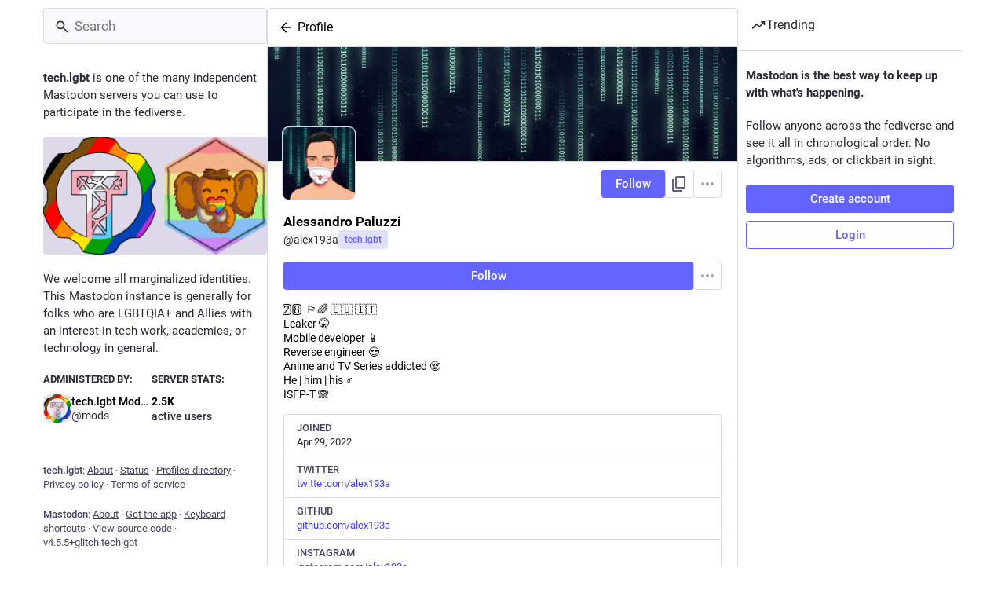

--- FILE ---
content_type: text/html; charset=utf-8
request_url: https://tech.lgbt/@alex193a
body_size: 71511
content:
<!DOCTYPE html>
<html lang='en'>
<head>
<meta charset='utf-8'>
<meta content='width=device-width, initial-scale=1, viewport-fit=cover' name='viewport'>
<link href='https://media.tech.lgbt' rel='dns-prefetch'>
<link href='/packs/assets/favicon-16x16-DoRcs_Wj.png' rel='icon' sizes='16x16' type='image/png'>
<link href='/packs/assets/favicon-32x32-ByLB3Shj.png' rel='icon' sizes='32x32' type='image/png'>
<link href='/packs/assets/favicon-48x48-BBYmix4_.png' rel='icon' sizes='48x48' type='image/png'>
<link href='/packs/assets/apple-touch-icon-57x57-BTe3B1mQ.png' rel='apple-touch-icon' sizes='57x57'>
<link href='/packs/assets/apple-touch-icon-60x60-JpM0pqGw.png' rel='apple-touch-icon' sizes='60x60'>
<link href='/packs/assets/apple-touch-icon-72x72-CVEnG6PP.png' rel='apple-touch-icon' sizes='72x72'>
<link href='/packs/assets/apple-touch-icon-76x76-BzvCTQYn.png' rel='apple-touch-icon' sizes='76x76'>
<link href='/packs/assets/apple-touch-icon-114x114-B1a-MCc7.png' rel='apple-touch-icon' sizes='114x114'>
<link href='/packs/assets/apple-touch-icon-120x120-Crib-5Dc.png' rel='apple-touch-icon' sizes='120x120'>
<link href='/packs/assets/apple-touch-icon-144x144-BYEjqGX6.png' rel='apple-touch-icon' sizes='144x144'>
<link href='/packs/assets/apple-touch-icon-152x152-CEwHLNzI.png' rel='apple-touch-icon' sizes='152x152'>
<link href='/packs/assets/apple-touch-icon-167x167-aqOYsl4E.png' rel='apple-touch-icon' sizes='167x167'>
<link href='/packs/assets/apple-touch-icon-180x180-CB2YJGg8.png' rel='apple-touch-icon' sizes='180x180'>
<link href='/packs/assets/apple-touch-icon-1024x1024-D1ekBVM1.png' rel='apple-touch-icon' sizes='1024x1024'>
<link color='#6364FF' href='/packs/assets/logo-symbol-icon-BtylbgdG.svg' rel='mask-icon'>
<link href='/manifest' rel='manifest'>
<meta name="theme-color" content="#181820" media="(prefers-color-scheme: dark)"><meta name="theme-color" content="#ffffff" media="(prefers-color-scheme: light)">
<meta content='yes' name='mobile-web-app-capable'>
<title>Alessandro Paluzzi (@alex193a@tech.lgbt) - LGBTQIA+ and Tech</title>
<link rel="stylesheet" crossorigin="anonymous" href="/packs/assets/skins/glitch/mastodon-light-F6A87OL4.css" integrity="sha384-cSKgEkpgTniAKT4OzClEd/OgkRTz/h2rTmbmsunxoESbqQrvTRTRzJ+Pdjjws/SA" media="not all and (prefers-color-scheme: dark)" /><link rel="stylesheet" crossorigin="anonymous" href="/packs/assets/skins/glitch/default-CaXvTMKw.css" integrity="sha384-p1cIt0NHVI7a5ZCM9vM1rtGwVSWYBl+mPentJ41jiKTmTy7TdowzgB3CM4LoiA3C" media="(prefers-color-scheme: dark)" />


<script src="/packs/assets/polyfills-B-mB1-UW.js" crossorigin="anonymous" type="module" integrity="sha384-w3RslCAlOiVtcHaMarlxTMT45wYlsLnm5UGP2f7vy1+ZQmaF8PaK19W8PYnKDsSW"></script>
<link rel="stylesheet" crossorigin="anonymous" href="/packs/assets/inert-BcT9Trv6.css" integrity="sha384-3QhUaYdsaIWdZ6XozPhzMlN6z+GCcEG6AKW7NHAKsQfUxZuHG0j9yB5wH74CZvr3" media="all" id="inert-style" />
<script src="/packs/assets/glitch/common.ts-DEF7mNK5.js" crossorigin="anonymous" integrity="sha384-0U7d5z3IV8nv7cJsrNPaIQZ7Pnv9Zu4Lni6Pt3Ixt4djiOyV5xbhihNbtNh24DAO" type="module"></script><link rel="modulepreload" href="/packs/rails-ujs.esm-CN860jmo.js" as="script" crossorigin="anonymous" integrity="sha384-yfMcx4r1NT8A/QAvn8/IcudEulhHckN3BJDtRsA8L5afESHAbxpDaYWzQrkImLdA">
<link rel="modulepreload" href="/packs/intl/en-CggNCcBL.js" as="script" crossorigin="anonymous" integrity="sha384-bNup4UloZwLL+zDQ2wlYfZ0VdWSabyd8e3CwKMdVYVMjcblvc9HLK4UbL45SBZdS">

<meta content='0N7Cbl0AM98YcvTuCJKF8A==' name='style-nonce' nonce='0N7Cbl0AM98YcvTuCJKF8A==' property='csp-nonce'>
<link rel="stylesheet" href="https://tech.lgbt/css/custom-1ab3a20c.css" media="all" />
<meta content='noindex, noarchive' name='robots'>
<link href='https://tech.lgbt/@alex193a.rss' rel='alternate' type='application/rss+xml'>
<link href='https://tech.lgbt/users/alex193a' rel='alternate' type='application/activity+json'>
<link href='https://twitter.com/alex193a' rel='me' type='text/html'>
<link href='https://github.com/alex193a' rel='me' type='text/html'>
<link href='https://instagram.com/alex193a' rel='me' type='text/html'>
<link href='https://alex193a.com' rel='me' type='text/html'>
<meta content="profile" property="og:type">
<meta content='0 Posts, 1 Following, 0 Followers · 2️⃣8️⃣ 🏳️‍🌈 🇪🇺 🇮🇹
Leaker 🤫
Mobile developer 📱
Reverse engineer 😎
Anime and TV Series addicted 🧟
He | him | his ♂️
ISFP-T 🙈' name='description'>
<meta content="https://tech.lgbt/@alex193a" property="og:url">
<meta content="LGBTQIA+ and Tech" property="og:site_name">
<meta content="Alessandro Paluzzi (@alex193a@tech.lgbt)" property="og:title">
<meta content="0 Posts, 1 Following, 0 Followers · 2️⃣8️⃣ 🏳️‍🌈 🇪🇺 🇮🇹
Leaker 🤫
Mobile developer 📱
Reverse engineer 😎
Anime and TV Series addicted 🧟
He | him | his ♂️
ISFP-T 🙈" property="og:description">
<meta content="https://media.tech.lgbt/accounts/avatars/108/214/499/769/278/112/original/0312a055a1623abc.png" property="og:image">
<meta content="400" property="og:image:width">
<meta content="400" property="og:image:height">
<meta content="summary" property="twitter:card">
<meta content="alex193a@tech.lgbt" property="profile:username">

<meta content='BEfOpZF2iXs-l9BxEAcpBux2vSMmKSZUetv91QVMycwTsFDk_14lLCVMBPLDBTRE_GYAtKph-aded26AQyzKPao=' name='applicationServerKey'>
<script id="initial-state" type="application/json">{"meta":{"access_token":null,"activity_api_enabled":true,"admin":null,"domain":"tech.lgbt","limited_federation_mode":false,"locale":"en","mascot":"https://media.tech.lgbt/site_uploads/files/000/000/004/original/1a16a73feb5c2463.png","profile_directory":true,"registrations_open":true,"repository":"glitch-soc/mastodon","search_enabled":true,"single_user_mode":false,"source_url":"https://github.com/glitch-soc/mastodon","sso_redirect":null,"status_page_url":"https://uptime.tech.lgbt/","streaming_api_base_url":"wss://tech.lgbt","title":"LGBTQIA+ and Tech","landing_page":"trends","trends_enabled":true,"version":"4.5.5+glitch.techlgbt","terms_of_service_enabled":true,"local_live_feed_access":"authenticated","remote_live_feed_access":"authenticated","local_topic_feed_access":"authenticated","remote_topic_feed_access":"authenticated","auto_play_gif":null,"display_media":null,"reduce_motion":null,"use_blurhash":null},"compose":{"text":""},"accounts":{},"media_attachments":{"accept_content_types":[".jpg",".jpeg",".png",".gif",".webp",".heic",".heif",".avif",".webm",".mp4",".m4v",".mov",".ogg",".oga",".mp3",".wav",".flac",".opus",".aac",".m4a",".3gp",".wma","image/jpeg","image/png","image/gif","image/heic","image/heif","image/webp","image/avif","video/webm","video/mp4","video/quicktime","video/ogg","audio/wave","audio/wav","audio/x-wav","audio/x-pn-wave","audio/vnd.wave","audio/ogg","audio/vorbis","audio/mpeg","audio/mp3","audio/webm","audio/flac","audio/aac","audio/m4a","audio/x-m4a","audio/mp4","audio/3gpp","video/x-ms-asf"]},"settings":{},"max_feed_hashtags":4,"poll_limits":{"max_options":16,"max_option_chars":100,"min_expiration":300,"max_expiration":2629746},"languages":[["aa","Afar","Afaraf"],["ab","Abkhaz","аҧсуа бызшәа"],["ae","Avestan","avesta"],["af","Afrikaans","Afrikaans"],["ak","Akan","Akan"],["am","Amharic","አማርኛ"],["an","Aragonese","aragonés"],["ar","Arabic","اللغة العربية"],["as","Assamese","অসমীয়া"],["av","Avaric","авар мацӀ"],["ay","Aymara","aymar aru"],["az","Azerbaijani","azərbaycan dili"],["ba","Bashkir","башҡорт теле"],["be","Belarusian","беларуская мова"],["bg","Bulgarian","български език"],["bh","Bihari","भोजपुरी"],["bi","Bislama","Bislama"],["bm","Bambara","bamanankan"],["bn","Bengali","বাংলা"],["bo","Tibetan","བོད་ཡིག"],["br","Breton","brezhoneg"],["bs","Bosnian","bosanski jezik"],["ca","Catalan","Català"],["ce","Chechen","нохчийн мотт"],["ch","Chamorro","Chamoru"],["co","Corsican","corsu"],["cr","Cree","ᓀᐦᐃᔭᐍᐏᐣ"],["cs","Czech","čeština"],["cu","Old Church Slavonic","ѩзыкъ словѣньскъ"],["cv","Chuvash","чӑваш чӗлхи"],["cy","Welsh","Cymraeg"],["da","Danish","dansk"],["de","German","Deutsch"],["dv","Divehi","Dhivehi"],["dz","Dzongkha","རྫོང་ཁ"],["ee","Ewe","Eʋegbe"],["el","Greek","Ελληνικά"],["en","English","English"],["eo","Esperanto","Esperanto"],["es","Spanish","Español"],["et","Estonian","eesti"],["eu","Basque","euskara"],["fa","Persian","فارسی"],["ff","Fula","Fulfulde"],["fi","Finnish","suomi"],["fj","Fijian","Vakaviti"],["fo","Faroese","føroyskt"],["fr","French","Français"],["fy","Western Frisian","Frysk"],["ga","Irish","Gaeilge"],["gd","Scottish Gaelic","Gàidhlig"],["gl","Galician","galego"],["gu","Gujarati","ગુજરાતી"],["gv","Manx","Gaelg"],["ha","Hausa","هَوُسَ"],["he","Hebrew","עברית"],["hi","Hindi","हिन्दी"],["ho","Hiri Motu","Hiri Motu"],["hr","Croatian","Hrvatski"],["ht","Haitian","Kreyòl ayisyen"],["hu","Hungarian","magyar"],["hy","Armenian","Հայերեն"],["hz","Herero","Otjiherero"],["ia","Interlingua","Interlingua"],["id","Indonesian","Bahasa Indonesia"],["ie","Interlingue","Interlingue"],["ig","Igbo","Asụsụ Igbo"],["ii","Nuosu","ꆈꌠ꒿ Nuosuhxop"],["ik","Inupiaq","Iñupiaq"],["io","Ido","Ido"],["is","Icelandic","Íslenska"],["it","Italian","Italiano"],["iu","Inuktitut","ᐃᓄᒃᑎᑐᑦ"],["ja","Japanese","日本語"],["jv","Javanese","basa Jawa"],["ka","Georgian","ქართული"],["kg","Kongo","Kikongo"],["ki","Kikuyu","Gĩkũyũ"],["kj","Kwanyama","Kuanyama"],["kk","Kazakh","қазақ тілі"],["kl","Kalaallisut","kalaallisut"],["km","Khmer","ខេមរភាសា"],["kn","Kannada","ಕನ್ನಡ"],["ko","Korean","한국어"],["kr","Kanuri","Kanuri"],["ks","Kashmiri","कश्मीरी"],["ku","Kurmanji (Kurdish)","Kurmancî"],["kv","Komi","коми кыв"],["kw","Cornish","Kernewek"],["ky","Kyrgyz","Кыргызча"],["la","Latin","latine"],["lb","Luxembourgish","Lëtzebuergesch"],["lg","Ganda","Luganda"],["li","Limburgish","Limburgs"],["ln","Lingala","Lingála"],["lo","Lao","ລາວ"],["lt","Lithuanian","lietuvių kalba"],["lu","Luba-Katanga","Tshiluba"],["lv","Latvian","latviešu valoda"],["mg","Malagasy","fiteny malagasy"],["mh","Marshallese","Kajin M̧ajeļ"],["mi","Māori","te reo Māori"],["mk","Macedonian","македонски јазик"],["ml","Malayalam","മലയാളം"],["mn","Mongolian","Монгол хэл"],["mn-Mong","Traditional Mongolian","ᠮᠣᠩᠭᠣᠯ ᠬᠡᠯᠡ"],["mr","Marathi","मराठी"],["ms","Malay","Bahasa Melayu"],["ms-Arab","Jawi Malay","بهاس ملايو"],["mt","Maltese","Malti"],["my","Burmese","ဗမာစာ"],["na","Nauru","Ekakairũ Naoero"],["nb","Norwegian Bokmål","Norsk bokmål"],["nd","Northern Ndebele","isiNdebele"],["ne","Nepali","नेपाली"],["ng","Ndonga","Owambo"],["nl","Dutch","Nederlands"],["nn","Norwegian Nynorsk","Norsk Nynorsk"],["no","Norwegian","Norsk"],["nr","Southern Ndebele","isiNdebele"],["nv","Navajo","Diné bizaad"],["ny","Chichewa","chiCheŵa"],["oc","Occitan","occitan"],["oj","Ojibwe","ᐊᓂᔑᓈᐯᒧᐎᓐ"],["om","Oromo","Afaan Oromoo"],["or","Oriya","ଓଡ଼ିଆ"],["os","Ossetian","ирон æвзаг"],["pa","Punjabi","ਪੰਜਾਬੀ"],["pi","Pāli","पाऴि"],["pl","Polish","Polski"],["ps","Pashto","پښتو"],["pt","Portuguese","Português"],["qu","Quechua","Runa Simi"],["rm","Romansh","rumantsch grischun"],["rn","Kirundi","Ikirundi"],["ro","Romanian","Română"],["ru","Russian","Русский"],["rw","Kinyarwanda","Ikinyarwanda"],["sa","Sanskrit","संस्कृतम्"],["sc","Sardinian","sardu"],["sd","Sindhi","सिन्धी"],["se","Northern Sami","Davvisámegiella"],["sg","Sango","yângâ tî sängö"],["si","Sinhala","සිංහල"],["sk","Slovak","slovenčina"],["sl","Slovenian","slovenščina"],["sn","Shona","chiShona"],["so","Somali","Soomaaliga"],["sq","Albanian","Shqip"],["sr","Serbian","српски језик"],["ss","Swati","SiSwati"],["st","Southern Sotho","Sesotho"],["su","Sundanese","Basa Sunda"],["sv","Swedish","Svenska"],["sw","Swahili","Kiswahili"],["ta","Tamil","தமிழ்"],["te","Telugu","తెలుగు"],["tg","Tajik","тоҷикӣ"],["th","Thai","ไทย"],["ti","Tigrinya","ትግርኛ"],["tk","Turkmen","Türkmen"],["tl","Tagalog","Tagalog"],["tn","Tswana","Setswana"],["to","Tonga","faka Tonga"],["tr","Turkish","Türkçe"],["ts","Tsonga","Xitsonga"],["tt","Tatar","татар теле"],["tw","Twi","Twi"],["ty","Tahitian","Reo Tahiti"],["ug","Uyghur","ئۇيغۇرچە‎"],["uk","Ukrainian","Українська"],["ur","Urdu","اردو"],["uz","Uzbek","Ўзбек"],["ve","Venda","Tshivenḓa"],["vi","Vietnamese","Tiếng Việt"],["vo","Volapük","Volapük"],["wa","Walloon","walon"],["wo","Wolof","Wollof"],["xh","Xhosa","isiXhosa"],["yi","Yiddish","ייִדיש"],["yo","Yoruba","Yorùbá"],["za","Zhuang","Saɯ cueŋƅ"],["zh","Chinese","中文"],["zu","Zulu","isiZulu"],["zh-CN","Chinese (China)","简体中文"],["zh-HK","Chinese (Hong Kong)","繁體中文（香港）"],["zh-TW","Chinese (Taiwan)","繁體中文（臺灣）"],["zh-YUE","Cantonese","廣東話"],["ast","Asturian","Asturianu"],["chr","Cherokee","ᏣᎳᎩ ᎦᏬᏂᎯᏍᏗ"],["ckb","Sorani (Kurdish)","سۆرانی"],["cnr","Montenegrin","crnogorski"],["csb","Kashubian","Kaszëbsczi"],["gsw","Swiss German","Schwiizertütsch"],["jbo","Lojban","la .lojban."],["kab","Kabyle","Taqbaylit"],["ldn","Láadan","Láadan"],["lfn","Lingua Franca Nova","lingua franca nova"],["moh","Mohawk","Kanienʼkéha"],["nds","Low German","Plattdüütsch"],["pdc","Pennsylvania Dutch","Pennsilfaani-Deitsch"],["sco","Scots","Scots"],["sma","Southern Sami","Åarjelsaemien Gïele"],["smj","Lule Sami","Julevsámegiella"],["szl","Silesian","ślůnsko godka"],["tok","Toki Pona","toki pona"],["vai","Vai","ꕙꔤ"],["xal","Kalmyk","Хальмг келн"],["zba","Balaibalan","باليبلن"],["zgh","Standard Moroccan Tamazight","ⵜⴰⵎⴰⵣⵉⵖⵜ"]],"features":[],"push_subscription":null,"role":null}</script>
<script src="/packs/assets/glitch/application.ts-DNf844C3.js" crossorigin="anonymous" integrity="sha384-zWaFUuhFUGUwuF93tJuo7yDmWwLNDwqZIEry6m4WV1n28M9e0U5VUDU90p8r55G7" type="module"></script><link rel="modulepreload" href="/packs/initial_state-G2-ajWaB.js" as="script" crossorigin="anonymous" integrity="sha384-s54J0KwPV0GQHYCBF7wbsU0tEUpcV5D+O7JWU+YuJDHTOUUEq+PiJA6ynhNt1edy"><link rel="modulepreload" href="/packs/load_locale-DsUKRiO8.js" as="script" crossorigin="anonymous" integrity="sha384-RxnnYlEl7wop59N2fajWfNe7aZ48cQ8n+IXtNQMcP1stywtOvkqxlsJ2NQtYc7sE"><link rel="modulepreload" href="/packs/client-By3tlFYA.js" as="script" crossorigin="anonymous" integrity="sha384-iuVa8PBvsgyFFjchLcPl5vis6x1L2AMLSKKHAPrPQA+LagYXw2W9jYTQObfUa9ds"><link rel="modulepreload" href="/packs/index-BuCZtZVa.js" as="script" crossorigin="anonymous" integrity="sha384-owfwQdrxbAzSd0qDiccfjIJ5m0SrHVd6yZD517bpx2bGqTloN+BsF86QGyN8QJZG"><link rel="modulepreload" href="/packs/logo-DQVBYN_U.js" as="script" crossorigin="anonymous" integrity="sha384-IMpOmE4Xx1GpuQPQgz00PoF6BBVePupZRrfezLQrImz9bbOmU/Or/0kTaGWv0a+/"><link rel="modulepreload" href="/packs/stacktrace-D_OjN6h3.js" as="script" crossorigin="anonymous" integrity="sha384-1RGn2weQzmob9eCjWGdqnCKyEPksDfaNbDf1vE7Z8SYt0lELK/rLrcF3EhdqGzW4"><link rel="modulepreload" href="/packs/useSelectableClick-Ck3WWuaK.js" as="script" crossorigin="anonymous" integrity="sha384-7UgVI6e6K2OJGZ5GQv/tAF8eKg1YbQAh1bEsBy8VZJupfTwwiIe87cDi9WPkS35D"><link rel="modulepreload" href="/packs/Helmet-CqHfI72Y.js" as="script" crossorigin="anonymous" integrity="sha384-rsqIxgaGXZ99klmpWBq6ayp9KAJGZMFGISPCMzYx+4AaEo03BlqVLApDlIydCsXJ"><link rel="modulepreload" href="/packs/streaming-dBiTpbvh.js" as="script" crossorigin="anonymous" integrity="sha384-j+BgvaDo0wX3DWFilCsfT6KoQegw+5xS7rtRildta7s3ZrP4ypyAoLkikiDBVfuv"><link rel="modulepreload" href="/packs/message-_gDWvs8r.js" as="script" crossorigin="anonymous" integrity="sha384-FSA7/cpyxWOVFheiR5gzKk0nEhja6XJVSFWNEYwjRpg0gRV6iZR5SILidNqNjxDf"><link rel="modulepreload" href="/packs/index-v5dde2lB.js" as="script" crossorigin="anonymous" integrity="sha384-AznRaC6DLUfoDn8GEtcoQf+5Oyx0KjX4XfMUnilFaFp5RSqrqFCP89Eitm07r/xN"><link rel="modulepreload" href="/packs/onboarding-CtTsiCpl.js" as="script" crossorigin="anonymous" integrity="sha384-e0MdofuHaTYXSUuYJOMoWurbqAAi1SrponqwPs4K01KSEaWrrSPUB4cIEkM0suCM"><link rel="modulepreload" href="/packs/modal_container-CAuJzjns.js" as="script" crossorigin="anonymous" integrity="sha384-+TIZj8t8AhpnsmZnos8RYn6mmlEBchVcI72VWTtwUIg+DZZJ42Yb8INgETfS4NI/"><link rel="modulepreload" href="/packs/status_quoted-CMFiQXTT.js" as="script" crossorigin="anonymous" integrity="sha384-aylBV5tSApk/j5QsdTE7saLqdmOiw3lB3voOO3aZhlNBemrDWEvr5/lImFzpCDxY"><link rel="modulepreload" href="/packs/familiar_followers-xoUkx_FF.js" as="script" crossorigin="anonymous" integrity="sha384-hp5ct7eWzFpuH/qzM7YaJiKX+XoBnTVWyh7tQcnBPZvK+nwax0mMjsZGb9wRrvmU"><link rel="modulepreload" href="/packs/avatar_group-kcRY108s.js" as="script" crossorigin="anonymous" integrity="sha384-hDd4LzYvO+tDvUtWzKesukV8ZobtglVydVkHYj0ifi3dZMh2dblYUwLdyhRQ6+tV"><link rel="modulepreload" href="/packs/counters-DpXlzSyT.js" as="script" crossorigin="anonymous" integrity="sha384-wKS+bxRXe+yzm1dXukGBK4ES5AuhCMKKn8kE4zGDnX2cyX3MtzG9G3ohdS4NWWwy"><link rel="modulepreload" href="/packs/follow_button-CtYm2VmD.js" as="script" crossorigin="anonymous" integrity="sha384-NQuADmcX8FNhpCcNcrlfghmjEgwHqTn9Y/zTZAROHQRog6AFs6nB5wtSoEmPktqQ"><link rel="modulepreload" href="/packs/short_number-SsHnVQcA.js" as="script" crossorigin="anonymous" integrity="sha384-aP8pi2IkR+NdJbXXVfY6Fa1JtUlXX3riSpLH6nYqnoDCMrcAlubBmwoHqLPlEsJX"><link rel="modulepreload" href="/packs/useTimeout-C5r9AQR8.js" as="script" crossorigin="anonymous" integrity="sha384-F2D+HXn23v8vCTyuy9BJR16F2jwTZwRHDtEuYPL3SZNMMetrds209QmRRp3Ajh0h"><link rel="modulepreload" href="/packs/react-router-dom-CItCmeCb.js" as="script" crossorigin="anonymous" integrity="sha384-91J2mDs8QAbFpzlnNP+RWbt4T7g3GwhGHgA6gjB1xlFvVibmJW8joM4WQvEp32mj"><link rel="modulepreload" href="/packs/media_modal-CfDzvSIU.js" as="script" crossorigin="anonymous" integrity="sha384-1DKic36eGYluR+lreOUiMMXFBkAgEMgT4opURlTkKREzAjKiyFTbwrqOBzaK3K9J"><link rel="modulepreload" href="/packs/notifications-BNXQnyJd.js" as="script" crossorigin="anonymous" integrity="sha384-tasK7SrijTs/xFVDLhf5+umzO7zSiXZfaewYh8j/NW/Z0lq/Q+asv2xFa0McrD8U"><link rel="modulepreload" href="/packs/bundle_column_error-kdo7SPKk.js" as="script" crossorigin="anonymous" integrity="sha384-pJo6X7Cq3IusUfN5OmFHk213yHi9z0Zf86cB9ySBJyMxK63mbLZqiCs787APNUpA"><link rel="modulepreload" href="/packs/navigation_bar-BNMCxgpw.js" as="script" crossorigin="anonymous" integrity="sha384-BvQOmzIq9uFjM35Sur82cuOTXZGs4HQ708rVyFtsO8yVDc7IYqfEbYNPoehaE7Np"><link rel="modulepreload" href="/packs/scroll-jcpbSsie.js" as="script" crossorigin="anonymous" integrity="sha384-Q3CfVkAI0dfRHjpP1IsM0uDCs9QbUifWa4cJjXaqHgR6UzhYFMVnju5VZyz0c9o4"><link rel="modulepreload" href="/packs/column_header-CQgg6zkz.js" as="script" crossorigin="anonymous" integrity="sha384-1hxpFjGcICafm71WTEN4UGMDzyHfJbw6InjKqETq7iGlg0YhYzGSyOcCMsXYj4ew"><link rel="modulepreload" href="/packs/column-BUETgRc5.js" as="script" crossorigin="anonymous" integrity="sha384-areHQsNfQBc57AxyC/y2m1JFsNo6Czkk1W81Mwsb2Qs0te/DaxNdEl/Oc0VWUQjR"><link rel="modulepreload" href="/packs/index-C61XSkTY.js" as="script" crossorigin="anonymous" integrity="sha384-3w8ZT82c02RdaNfkwn0A3wA52IaU01XvrNOW3EkpxfTkCK1/3kSqLBsU6nrG57VI"><link rel="modulepreload" href="/packs/server_hero_image-qpEdV22v.js" as="script" crossorigin="anonymous" integrity="sha384-1hsNvICz5cS9wodGuMAWt125U0iywI75pz8zOOdZ6eQXx2fMBLFgpwjBLGLRdFLZ"><link rel="modulepreload" href="/packs/skeleton-EpDLyp_S.js" as="script" crossorigin="anonymous" integrity="sha384-wwmCsicfKjLyHKPuat7i5kleCfmgtqyZ96+n0295eZOis1QyZznymV/XeygBHqMH"><link rel="modulepreload" href="/packs/search-BSEnrKMM.js" as="script" crossorigin="anonymous" integrity="sha384-t523VY44MkYwu5UgaJCx8iVY4i3Pz6W8m/+66LF8ncxa87ILwV1uwdGY9FNuK4/6"><link rel="modulepreload" href="/packs/compose_form_container-VqKpUpVt.js" as="script" crossorigin="anonymous" integrity="sha384-q3eIRBNw+A5nlu5c/rbiEoxOxJqc6lkefhUejp4efh0JlQv1HUafPNjvb21JNCrv"><link rel="modulepreload" href="/packs/link_footer-CGcxblNl.js" as="script" crossorigin="anonymous" integrity="sha384-2xKvO4zmQbehxMPoD1XWzLk3x/67SBwzOCZgO+UL+dQi7QcnsdGLjCy8M9/uhTy5"><link rel="modulepreload" href="/packs/index-B6oKw-Fy.js" as="script" crossorigin="anonymous" integrity="sha384-tLRKYvUxBnGLgwFfVSahgemn9EyjniNM+Jnm1tA00SadqV3XkFMxh3H5kcRuqA4d"><link rel="modulepreload" href="/packs/intl_provider-01jy-dZo.js" as="script" crossorigin="anonymous" integrity="sha384-t5lcUZxtVk0msHyKG59KtxjtlkvebsKlVBlPm89rn70M+Uz9Yrx5XLe40NVPTtxG"><link rel="modulepreload" href="/packs/scroll_context-yPHeBXfh.js" as="script" crossorigin="anonymous" integrity="sha384-H8RBRxiurk/gyyg0AhV5eIpx/0+Ic+dryIDgR+jZRzN1J44I4E9b47DLIfzmryT2"><link rel="modulepreload" href="/packs/ready-ov8w55C3.js" as="script" crossorigin="anonymous" integrity="sha384-CdkBIgs/b3SyCYuMv/quN+GQOftUJnWgPJ2JoMqEYgy3D1NOHI3tn3RbClL9uPb6"><link rel="modulepreload" href="/packs/relative_timestamp-D_hAOuy9.js" as="script" crossorigin="anonymous" integrity="sha384-nd6xyQfDXBT/Tjlcr70PmpfbpmeLn7Ei3/S6qB6kKUZw8wVr3ErFp3NSYlk/AUJ5"><link rel="modulepreload" href="/packs/index-P7DNIvwO.js" as="script" crossorigin="anonymous" integrity="sha384-q7yD4UdLenpkiEYx+JDA6IV8umkUjzYSMHQPzGHXci3lDWc3IhAEqbGm5nEog+DR"><link rel="modulepreload" href="/packs/should-polyfill-DmGROAHm.js" as="script" crossorigin="anonymous" integrity="sha384-MoGUBHIfq4cZTVlUZQJkec5MKT3zUjDSqSPrCoJVuQrcZ4xeWo9ZG7O5uGmq+bF/"><link rel="modulepreload" href="/packs/index-DUY7J2K7.js" as="script" crossorigin="anonymous" integrity="sha384-AA2upUZgniO0wHTCPjsggtFkY6+fuxT9VmGm0pQo/HYjHU7u43FDMV9f3fXq1/Lj"><link rel="modulepreload" href="/packs/api-Be2I7eLf.js" as="script" crossorigin="anonymous" integrity="sha384-syuabpRMkWb9n1FSOp1P6MLzXDcDKwAWybmF5vJsswvoKlu9TEGS+r5MNKwY5kKf"><link rel="modulepreload" href="/packs/index-DiPYjm3h.js" as="script" crossorigin="anonymous" integrity="sha384-LRo4fOi630D7fNc/37wm94vCvC6uoOWywtEqNH4Xtpew6NWh93iXWXxTwD0Ywkdi"><link rel="modulepreload" href="/packs/link-D_GfAEfZ.js" as="script" crossorigin="anonymous" integrity="sha384-GnVcyDN08UHiCp9Oebj4DUjm7WGS2KDjjFliLU63UiFo8dRkU3NmkrCn71nfxSSn"><link rel="modulepreload" href="/packs/index-CY8VJ9xB.js" as="script" crossorigin="anonymous" integrity="sha384-EfDi3tiI/regeCmcB4vTR7TTaKeAkk92mFkRYAONDOPT7E9QnoDfqqI7zop3Sxp8"><link rel="modulepreload" href="/packs/index-CuibehOv.js" as="script" crossorigin="anonymous" integrity="sha384-MG+4SKZ7BeXixk2Ji42GY4HZxPDHd2tNT/mZKxTsnTQwy+WTs7A2NbtgN5PoSNJp"><link rel="modulepreload" href="/packs/react-textarea-autosize.browser.esm-DIgjmjmc.js" as="script" crossorigin="anonymous" integrity="sha384-aHJQB//OFD85Q5beLeklELhemP2mUES6Nxg3OQNcYMe7tG0HY8rV/03/ugTZk5xX"><link rel="modulepreload" href="/packs/use-isomorphic-layout-effect.browser.esm-BzNsbVGm.js" as="script" crossorigin="anonymous" integrity="sha384-daeGucIXIYH6dDMlmIxkyDDKT1MWrBvgEg87dho8B/Cyzs3VtsROcEdMWdbsDqtj"><link rel="modulepreload" href="/packs/upload_file-CqIw_hO6.js" as="script" crossorigin="anonymous" integrity="sha384-fn7tAbL3DpAqv/KeHh5O7LJANqtkdxxt9wsAe5syEposhwfp+HTkm0QlX9kvzc/2"><link rel="modulepreload" href="/packs/question_mark-FR9kHb4L.js" as="script" crossorigin="anonymous" integrity="sha384-QK9B0OxkFQBu2+cvVJWG4dES7KUAV44GDLJUbMcKJ352HEwDRJLIOQ2CQ/2KOgyh"><link rel="modulepreload" href="/packs/embedded_status-CtZY9AOd.js" as="script" crossorigin="anonymous" integrity="sha384-G0fb2WMsCo8sXGbc8Q2H6sU6oCQ67EQ1mvh1arw7Sffkymylao5O6WkNU5YpRBZX"><link rel="modulepreload" href="/packs/photo_library-1hcOkWt1.js" as="script" crossorigin="anonymous" integrity="sha384-NBBNy+nYdrLT3vw7vGR+jOXFmv0JBfGt67qTkhH3PEr+v9yCi8B2bUH3jKvSxLlF"><link rel="modulepreload" href="/packs/embedded_status_content-BN8eHXCJ.js" as="script" crossorigin="anonymous" integrity="sha384-fpeG1qXq5y85ID80DMPSfAgIzzXHAVmp+ashcJfWpTgA4vfn8gthQGSi5QcKpo+p"><link rel="modulepreload" href="/packs/manufacturing-DmXOU3mD.js" as="script" crossorigin="anonymous" integrity="sha384-aeewpdX7IfSm8PYYscoPhm8FsjjD3XQBMfb8uzyiOz5iv6fteyGYLukgRKB0aAY+"><link rel="modulepreload" href="/packs/settings-fill-CDpbBa_L.js" as="script" crossorigin="anonymous" integrity="sha384-qYTkShOEqFyoENa5T2lSZGXipTsfgm8EnwJLP6tNuByQHidCKtME/H647vu3ZDAP"><link rel="modulepreload" href="/packs/quiet_time-DJ42boBX.js" as="script" crossorigin="anonymous" integrity="sha384-LuccezsGuPwnVH/hyfxTPyEV75FKuIbE7r5GRoJHJH0GLNSyu/eX/slMkMsJqSKT"><link rel="modulepreload" href="/packs/delete-D5CtmtXd.js" as="script" crossorigin="anonymous" integrity="sha384-snMoKmCeBNlpcO9X2f6XQaEzoR40w9WCUyDeOxvsvCV9gX7ddSDZgR3A63L1LObT"><link rel="modulepreload" href="/packs/edit-BMSAMV6O.js" as="script" crossorigin="anonymous" integrity="sha384-xxbTGlYcAdkSk6u2PeYwLs93byQ0WaNjb/55Gm9cBK5eKVPnZTFNBz4zrVz/JWls"><link rel="modulepreload" href="/packs/gif-CwX3HemE.js" as="script" crossorigin="anonymous" integrity="sha384-nflvFCopuEfELIO8N65B81WG36dOO4dy+fksDyTzNJn0F0MxqX47xnmz0WhnzYB/"><link rel="modulepreload" href="/packs/unfold_more-B0EzsloM.js" as="script" crossorigin="anonymous" integrity="sha384-S0mCQQDWFUMG0yOCbuZ8prYQLR5J/cT0ACWyNFYjd/Lh7/o+vnlTLzPstOSQDa/Z"><link rel="modulepreload" href="/packs/dropdown_selector-Cs-xzAM3.js" as="script" crossorigin="anonymous" integrity="sha384-uAiig26+tYpCLrKsdKv1uUb71CP2nA60l7GjRvhC/cm38buHYCEE+CLdlLz67hLh"><link rel="modulepreload" href="/packs/info-CvNDSaTj.js" as="script" crossorigin="anonymous" integrity="sha384-2QQmxR0tTMwiwLGE2yv6BmRrUUQdtyGOmXglze/ra45yTZKMurvyLCqGqjZCwovk"><link rel="modulepreload" href="/packs/alternate_email-C0MzA4fb.js" as="script" crossorigin="anonymous" integrity="sha384-Sk0F+33BdbKpE4vZjdBvBGP7466XbXD+F3VdjNGr40FV6OORkWiOlgaX8iY6MQBe"><link rel="modulepreload" href="/packs/insert_chart-BrQ9LpZV.js" as="script" crossorigin="anonymous" integrity="sha384-EYlNmMTseYHcpHkokJogNc62WMX8eKtpZxUol3YXhb+AKYct5iuffO0omXsd0VvD"><link rel="modulepreload" href="/packs/link-CLMZADpn.js" as="script" crossorigin="anonymous" integrity="sha384-ewaDxicC7dYNMXWGZprzCCM6J3qylOD9fIGaNjoZ664mbwDa/5j4nFuyeyMjhKUj"><link rel="modulepreload" href="/packs/visibility-C8n_GtyP.js" as="script" crossorigin="anonymous" integrity="sha384-WpPPE5GMEGii3ZXneMzRdO/uxKvVzCmshugYA/5fKY033dtk5l1uyFbxzljlofQc"><link rel="modulepreload" href="/packs/home-RwMULlom.js" as="script" crossorigin="anonymous" integrity="sha384-ms+2U3Rd1Ug+ZwoCATTrMYsf48tfICWVK+jYpi6kVGsPYBPbMVWovnYtHdTW0YAI"><link rel="modulepreload" href="/packs/home-fill-DNT0hr53.js" as="script" crossorigin="anonymous" integrity="sha384-cAe+hfRWVcRwAjSpBbMc0Bu513/r6tkqyFQBlD5Z43lKCK0E2Mvyerp9zF6vAXBK"><link rel="modulepreload" href="/packs/push_pin-BppD_yRv.js" as="script" crossorigin="anonymous" integrity="sha384-pWGSFHvZ1hJ3TARNfqtBoRc12k80Wvi4uRp1M2TQ1fWm6rNtaUVPOPwd87Ul1RCe"><link rel="modulepreload" href="/packs/numbers-D4lILPVs.js" as="script" crossorigin="anonymous" integrity="sha384-1lO5VWQmDZudSf3Uj6+kq+TRqevcPgUrN7PpU0l7As43ZFTfbl/zygvhamW/swOY"><link rel="modulepreload" href="/packs/actual_size-BSXQziv6.js" as="script" crossorigin="anonymous" integrity="sha384-ff6RJbbPpZ8uEo69NI31V0C7iRYRVRVzBXQOJIAbQPLxNcfA3JPWDBfcHOGJf9oM"><link rel="modulepreload" href="/packs/index-OJhXc8X1.js" as="script" crossorigin="anonymous" integrity="sha384-oE0DssO/crPrZfOrKORDb3Gg6mj6VHgCCsMKsCRf7MRdt7Sr/pB74pDWkuSa8YFT"><link rel="modulepreload" href="/packs/chevron_left-BMf0pDVk.js" as="script" crossorigin="anonymous" integrity="sha384-0JwQyITtd8+iYXuEwhxJ0ZCuXBAXhJDNlUensPlou4Zf0iho9bl58l7XKmSGuk6P"><link rel="modulepreload" href="/packs/use-gesture-react.esm-BCpFrASl.js" as="script" crossorigin="anonymous" integrity="sha384-JH1ccyOzVn+4HnuJgeCyfUQevGhbvTDstCvTWEebksxkOp+0chel0LDwy2s/+CB8"><link rel="modulepreload" href="/packs/add-C3xC-I_2.js" as="script" crossorigin="anonymous" integrity="sha384-BZHESZuOHL9MQV8tBNskhIJ+lmri6HJFozzwfoAhz6nI3f6b9YLKVDe6rh2C69eA"><link rel="modulepreload" href="/packs/menu-Bx6ZVEjL.js" as="script" crossorigin="anonymous" integrity="sha384-s1VMYxO0lc2Xn2F18geX2Zt0FNpws0msHYqyh4eT4/mHJdQ2y2Ah8PYbORw6hS3T"><link rel="modulepreload" href="/packs/notifications-fill-DlMKg83_.js" as="script" crossorigin="anonymous" integrity="sha384-EEfwnThIggfJPwKVW/pPJdzYN4z5OOSSOKbCggT0tybB6G82Xy6GmG3wL8rWRcEh"><link rel="modulepreload" href="/packs/notifications-DR9-zU1c.js" as="script" crossorigin="anonymous" integrity="sha384-eDkMwEebvsxYPyLTtagf81qOF3e8RKPQ8ma5Jf9sjmLO8DaODF+iDr3Z+sYKbhQB"><link rel="modulepreload" href="/packs/search-D9i6C5vl.js" as="script" crossorigin="anonymous" integrity="sha384-NtU2krStTomkF0pe7yoF1gtEsbImc/h5+3VEFctJz4boYItdesf5/D8XSnDLagFy"><link rel="modulepreload" href="/packs/icon_with_badge-BktgK99Y.js" as="script" crossorigin="anonymous" integrity="sha384-m4c/qhqRnGh2sXHPD+wrsz+d0EZbSOctu0TdfFA5qo2sACY4fTJmanqrGn24EgiZ"><link rel="modulepreload" href="/packs/unfold_less-DjdKCcNp.js" as="script" crossorigin="anonymous" integrity="sha384-KvYFniI7HUDaNkcW3fRQ0/vTp8OAY8a5Y7SF9dy8BkdKgSkj+e035+hmFFdlciUj"><link rel="modulepreload" href="/packs/verified_badge-Bx-vo7wL.js" as="script" crossorigin="anonymous" integrity="sha384-OZh/Ymsc3+rasjihtA/GavQ+87eWnQI8zDAEw2CBvUnjaAJAEoTtAt7aaMw6KAyN"><link rel="modulepreload" href="/packs/hashtags-Dlj_udp4.js" as="script" crossorigin="anonymous" integrity="sha384-4SOxR5dIKSsyQ5lNSfa3N7qxAmltxhvD7/jLOdjyiAv8BI7w7Uuex8Faq6E0McQa"><link rel="modulepreload" href="/packs/check_box-D1NNAVZ0.js" as="script" crossorigin="anonymous" integrity="sha384-QJghxKTOMKcDm/j9hC/hECtq9WeclBxh3BlXKTKvAjKnRMGviVQXaiwRRTnhZztG"><link rel="modulepreload" href="/packs/check_indeterminate_small-Cm5jtXYg.js" as="script" crossorigin="anonymous" integrity="sha384-b+fsR3fpeUFw6HpuHMOWHIwv1TocvhVr8v6aoiXXUM8VTNIMAPIw8sXtKhjOdJOd"><link rel="modulepreload" href="/packs/done-BLBwKPoJ.js" as="script" crossorigin="anonymous" integrity="sha384-Uh72WdQX4XZySh1zRt9xIXG3+uuBXODEqN8fxJ+tFvypDvO4mPWvrRPwDzjTe4FC"><link rel="modulepreload" href="/packs/emoji_picker_dropdown_container-Dy-sfK_J.js" as="script" crossorigin="anonymous" integrity="sha384-n36y7JI6I64cMEkY7cQ3/Bgyv6NtLQZ6Zyo2hMZdX2TwsabpJN2Dk2a8a9DK1fXC"><link rel="modulepreload" href="/packs/mood-CqTlTOiU.js" as="script" crossorigin="anonymous" integrity="sha384-pdEdBK/KSKfj+Ei0lgDV1pbZ6aS1bnomBckukm9IuPvIICXsH98dY0fXp3qTuOXR"><link rel="modulepreload" href="/packs/share-FFQCoMvY.js" as="script" crossorigin="anonymous" integrity="sha384-htHGhokOtuGNwbX1oXyWXPuS/3N5L/LUYG1UUVarzqmK+aisl8dOSEpMX14Ye91S"><link rel="modulepreload" href="/packs/fuzzysort-CWFOntYf.js" as="script" crossorigin="anonymous" integrity="sha384-unLnKL6eQy2k7CK7wO2kGwxy8ddkYff4h/59zZzedqqabRCwCZq8BttEBCBjjrfr"><link rel="modulepreload" href="/packs/warning-D486Bmoc.js" as="script" crossorigin="anonymous" integrity="sha384-ztxrFp1ll3xRX7eR/b+VCS0qzaTdw8gxZ3FBoLd/8aLLrb5e9T8ahzEvGhgugV1i"><link rel="modulepreload" href="/packs/bookmarks-fill-BFbwCQBG.js" as="script" crossorigin="anonymous" integrity="sha384-N4DhcrJ6T8l0cJsZlVY6ccVA/rIXyyvlD6jAMXfyGs7HkC2ud9RvyhyfytfUoCBQ"><link rel="modulepreload" href="/packs/list_alt-fill-4-MGcZlS.js" as="script" crossorigin="anonymous" integrity="sha384-bkzsCtWMyts2/f8OYXmRu1oK1xIA6LZET8j0cwWXZVaQsPpclITzEiya6Hi5N9nj"><link rel="modulepreload" href="/packs/person_add-fill-Cr6W77Ck.js" as="script" crossorigin="anonymous" integrity="sha384-khd3XS9XcsDMQJCWdLVVFE41pdtZPxJw38uTWKYaxsG3JoopmvcxtlAbgrOLILf1"><link rel="modulepreload" href="/packs/person_add-Di8OGr5s.js" as="script" crossorigin="anonymous" integrity="sha384-DkkGwmux3cPbsm+b268Tlnoo3gw4IKD5ikJKcUd0nOy9gUluskKK9qY68KMKydwC"><link rel="modulepreload" href="/packs/settings-g_9wjsoD.js" as="script" crossorigin="anonymous" integrity="sha384-YdRh8v8iS9ReDymNzumejjyUGdioYW/z1egMPzDRNml5CS759Yk0j0jBGR6dquZl"><link rel="modulepreload" href="/packs/trending_up-DseQXx8a.js" as="script" crossorigin="anonymous" integrity="sha384-rgc3hQEw3PencHvmF0UhrneYYJmePQK6nHcACGsbH01su+HxcQukaKQZ9A0s3vOI"><link rel="modulepreload" href="/packs/tag-DUEUFv3f.js" as="script" crossorigin="anonymous" integrity="sha384-F95IS4d0Jv9OXwFlx9ynKoHetuJ0Ijx3kpW6O1G8tmcPhg53+yIR16x7tBvfFQOs"><link rel="modulepreload" href="/packs/list_alt-BuOaFH5z.js" as="script" crossorigin="anonymous" integrity="sha384-lZ+0K5j5gYOuFn5v+sxEQkF27rzDEYkzuwDNNV197lKUffdK9npzJGpMnEGPfBTz"><link rel="modulepreload" href="/packs/lists-DqvRuX6r.js" as="script" crossorigin="anonymous" integrity="sha384-RCbfqxxbTjQKnQi1hz2QBlfrotjualdE0vCPu4IF24yQZkuVj1XGl5ehVC3lKldd"><link rel="modulepreload" href="/packs/hashtag-Bk0EgxdY.js" as="script" crossorigin="anonymous" integrity="sha384-QNM+n/HjA6yVJiPq0j0p/qYl+LBTBIjvTT/Lx7hBgiR32aroKBHgrMgLxqedeEqT"><link rel="modulepreload" href="/packs/index-C_3HmjFF.js" as="script" crossorigin="anonymous" integrity="sha384-r0bS8UaxERxUjiImRXDXMMF8QLDJQ1lJgL3J8DmnegY3ru5q53Jx/ZkZi9A67/k8"><link rel="modulepreload" href="/packs/provider-ZTMoqK1F.js" as="script" crossorigin="anonymous" integrity="sha384-+huCeWKV/SAa/S+iwr4IHTd7ZjORhtQymjR+D9yP179tJ4gViIY4b24Irm/aTNt0"><link rel="modulepreload" href="/packs/index-DIe2aZ0n.js" as="script" crossorigin="anonymous" integrity="sha384-OYoVsEaOP3Fqcm6jekYDL+FbFxDy7K3WUbeEGtJBxeQfrGpxbIm1U0Bj+dgjL83U"><link rel="stylesheet" crossorigin="anonymous" href="/packs/assets/status_quoted-BaLPn7qW.css" integrity="sha384-QjVZFmiWsaPUNFSMGrLB2evHpPx6TRe+Iu7u3nKrtmfgJzm3T+Orr4o43FlsfzoI" media="screen" /><link rel="stylesheet" crossorigin="anonymous" href="/packs/assets/compose_form_container-D8HBmaSh.css" integrity="sha384-hjY308WloggahHkay1PearY31vO6kJkmW/gx9OD03gb7OE549JNJTylIBwNGUFED" media="screen" />

</head>
<body class='app-body flavour-glitch skin-system custom-scrollbars no-reduce-motion'>
<div class='notranslate app-holder' data-props='{&quot;locale&quot;:&quot;en&quot;}' id='mastodon'>
<noscript>
<img alt="Mastodon" src="/packs/assets/logo-CMOH1sc4.svg" />
<div>
To use the Mastodon web application, please enable JavaScript. Alternatively, try one of the <a href="https://joinmastodon.org/apps">native apps</a> for Mastodon for your platform.
</div>
</noscript>
</div>


<div aria-hidden='true' class='logo-resources' inert tabindex='-1'>
<svg xmlns="http://www.w3.org/2000/svg" xmlns:xlink="http://www.w3.org/1999/xlink" clip-rule="evenodd" fill-rule="evenodd" stroke-linecap="round" stroke-linejoin="round" stroke-miterlimit="1.5" viewBox="0 0 1080 1080">
    <image height="971" transform="translate(69.104 54.542)" width="942" xlink:href="[data-uri]"></image>
</svg>
<svg xmlns="http://www.w3.org/2000/svg" xmlns:xlink="http://www.w3.org/1999/xlink" width="261" height="66" viewBox="0 0 261 66" fill="none">
<symbol id="logo-symbol-wordmark"><path d="M60.7539 14.4034C59.8143 7.41942 53.7273 1.91557 46.5117 0.849066C45.2943 0.668854 40.6819 0.0130005 29.9973 0.0130005H29.9175C19.2299 0.0130005 16.937 0.668854 15.7196 0.849066C8.70488 1.88602 2.29885 6.83152 0.744617 13.8982C-0.00294988 17.3784 -0.0827298 21.2367 0.0561464 24.7759C0.254119 29.8514 0.292531 34.918 0.753482 39.9728C1.07215 43.3305 1.62806 46.6614 2.41704 49.9406C3.89445 55.9969 9.87499 61.0369 15.7344 63.0931C22.0077 65.2374 28.7542 65.5934 35.2184 64.1212C35.9295 63.9558 36.6318 63.7638 37.3252 63.5451C38.8971 63.0459 40.738 62.4875 42.0913 61.5067C42.1099 61.4929 42.1251 61.4751 42.1358 61.4547C42.1466 61.4342 42.1526 61.4116 42.1534 61.3885V56.4903C42.153 56.4687 42.1479 56.4475 42.1383 56.4281C42.1287 56.4088 42.1149 56.3918 42.0979 56.3785C42.0809 56.3652 42.0611 56.3559 42.04 56.3512C42.019 56.3465 41.9971 56.3466 41.9761 56.3514C37.8345 57.3406 33.5905 57.8364 29.3324 57.8286C22.0045 57.8286 20.0336 54.3514 19.4693 52.9038C19.0156 51.6527 18.7275 50.3476 18.6124 49.0218C18.6112 48.9996 18.6153 48.9773 18.6243 48.9569C18.6333 48.9366 18.647 48.9186 18.6643 48.9045C18.6816 48.8904 18.7019 48.8805 18.7237 48.8758C18.7455 48.871 18.7681 48.8715 18.7897 48.8771C22.8622 49.8595 27.037 50.3553 31.2265 50.3542C32.234 50.3542 33.2387 50.3542 34.2463 50.3276C38.4598 50.2094 42.9009 49.9938 47.0465 49.1843C47.1499 49.1636 47.2534 49.1459 47.342 49.1193C53.881 47.8637 60.1038 43.9227 60.7362 33.9431C60.7598 33.5502 60.8189 29.8278 60.8189 29.4201C60.8218 28.0345 61.2651 19.5911 60.7539 14.4034Z" fill="url(#paint0_linear_89_11)"></path>
<path d="M12.3442 18.3034C12.3442 16.2668 13.9777 14.6194 15.997 14.6194C18.0163 14.6194 19.6497 16.2668 19.6497 18.3034C19.6497 20.34 18.0163 21.9874 15.997 21.9874C13.9777 21.9874 12.3442 20.34 12.3442 18.3034Z" fill="currentColor"></path>
<path d="M66.1484 21.4685V38.3839H59.4988V21.9744C59.4988 18.5109 58.0583 16.7597 55.1643 16.7597C51.9746 16.7597 50.3668 18.8482 50.3668 22.9603V31.9499H43.7687V22.9603C43.7687 18.8352 42.1738 16.7597 38.9712 16.7597C36.0901 16.7597 34.6367 18.5109 34.6367 21.9744V38.3839H28V21.4685C28 18.018 28.8746 15.268 30.6238 13.2314C32.4374 11.1948 34.8039 10.157 37.7365 10.157C41.132 10.157 43.7172 11.4802 45.415 14.1135L47.0742 16.9154L48.7334 14.1135C50.4311 11.4802 53.0035 10.157 56.4119 10.157C59.3444 10.157 61.711 11.1948 63.5246 13.2314C65.2738 15.268 66.1484 18.005 66.1484 21.4685ZM89.0297 29.8743C90.4059 28.4085 91.0619 26.5795 91.0619 24.3613C91.0619 22.1431 90.4059 20.3011 89.0297 18.9001C87.7049 17.4343 86.0329 16.7338 84.0007 16.7338C81.9685 16.7338 80.2965 17.4343 78.9717 18.9001C77.6469 20.3011 76.991 22.1431 76.991 24.3613C76.991 26.5795 77.6469 28.4215 78.9717 29.8743C80.2965 31.2753 81.9685 31.9888 84.0007 31.9888C86.0329 31.9888 87.7049 31.2883 89.0297 29.8743ZM91.0619 10.8316H97.6086V37.891H91.0619V34.6999C89.0811 37.3462 86.3416 38.6563 82.7788 38.6563C79.2161 38.6563 76.4765 37.3073 74.0456 34.5442C71.6533 31.7812 70.4443 28.3696 70.4443 24.3743C70.4443 20.3789 71.6661 17.0192 74.0456 14.2561C76.4893 11.4931 79.3833 10.0922 82.7788 10.0922C86.1744 10.0922 89.0811 11.3894 91.0619 14.0356V10.8445V10.8316ZM119.654 23.8683C121.583 25.3342 122.548 27.3837 122.496 29.9781C122.496 32.7411 121.532 34.9075 119.551 36.4122C117.57 37.878 115.178 38.6304 112.284 38.6304C107.049 38.6304 103.499 36.4641 101.621 32.1963L107.306 28.7847C108.065 31.1067 109.737 32.3001 112.284 32.3001C114.625 32.3001 115.782 31.5477 115.782 29.9781C115.782 28.8366 114.265 27.8118 111.165 27.0075C109.995 26.6833 109.03 26.359 108.271 26.0865C107.204 25.6585 106.29 25.1655 105.532 24.5688C103.654 23.103 102.689 21.1572 102.689 18.6666C102.689 16.0203 103.602 13.9059 105.429 12.3882C107.306 10.8186 109.596 10.0662 112.335 10.0662C116.709 10.0662 119.898 11.9601 121.982 15.7998L116.4 19.0428C115.59 17.2008 114.213 16.2798 112.335 16.2798C110.355 16.2798 109.39 17.0321 109.39 18.498C109.39 19.6395 110.908 20.6643 114.008 21.4685C116.4 22.0134 118.278 22.8176 119.641 23.8554L119.654 23.8683ZM140.477 17.538H134.741V28.7977C134.741 30.1468 135.255 30.964 136.22 31.3402C136.927 31.6126 138.355 31.6645 140.49 31.5607V37.891C136.079 38.4358 132.876 37.9948 130.998 36.5419C129.12 35.1409 128.207 32.5336 128.207 28.8106V17.538H123.795V10.8316H128.207V5.37038L134.754 3.25595V10.8316H140.49V17.538H140.477ZM161.352 29.7187C162.677 28.3177 163.333 26.5276 163.333 24.3613C163.333 22.195 162.677 20.4178 161.352 19.0039C160.027 17.6029 158.407 16.8894 156.426 16.8894C154.445 16.8894 152.825 17.5899 151.5 19.0039C150.227 20.4697 149.571 22.2469 149.571 24.3613C149.571 26.4757 150.227 28.2529 151.5 29.7187C152.825 31.1196 154.445 31.8331 156.426 31.8331C158.407 31.8331 160.027 31.1326 161.352 29.7187ZM146.883 34.5313C144.297 31.7682 143.024 28.4215 143.024 24.3613C143.024 20.3011 144.297 17.0062 146.883 14.2432C149.468 11.4802 152.67 10.0792 156.426 10.0792C160.182 10.0792 163.384 11.4802 165.97 14.2432C168.555 17.0062 169.88 20.4178 169.88 24.3613C169.88 28.3047 168.555 31.7682 165.97 34.5313C163.384 37.2943 160.233 38.6434 156.426 38.6434C152.619 38.6434 149.468 37.2943 146.883 34.5313ZM191.771 29.8743C193.095 28.4085 193.751 26.5795 193.751 24.3613C193.751 22.1431 193.095 20.3011 191.771 18.9001C190.446 17.4343 188.774 16.7338 186.742 16.7338C184.709 16.7338 183.037 17.4343 181.661 18.9001C180.336 20.3011 179.68 22.1431 179.68 24.3613C179.68 26.5795 180.336 28.4215 181.661 29.8743C183.037 31.2753 184.761 31.9888 186.742 31.9888C188.722 31.9888 190.446 31.2883 191.771 29.8743ZM193.751 0H200.298V37.891H193.751V34.6999C191.822 37.3462 189.082 38.6563 185.52 38.6563C181.957 38.6563 179.179 37.3073 176.735 34.5442C174.343 31.7812 173.134 28.3696 173.134 24.3743C173.134 20.3789 174.356 17.0192 176.735 14.2561C179.166 11.4931 182.111 10.0922 185.52 10.0922C188.928 10.0922 191.822 11.3894 193.751 14.0356V0.0129719V0ZM223.308 29.7057C224.633 28.3047 225.289 26.5146 225.289 24.3483C225.289 22.182 224.633 20.4048 223.308 18.9909C221.983 17.5899 220.363 16.8765 218.382 16.8765C216.401 16.8765 214.78 17.577 213.456 18.9909C212.182 20.4567 211.526 22.2339 211.526 24.3483C211.526 26.4627 212.182 28.2399 213.456 29.7057C214.78 31.1067 216.401 31.8201 218.382 31.8201C220.363 31.8201 221.983 31.1196 223.308 29.7057ZM208.838 34.5183C206.253 31.7553 204.98 28.4085 204.98 24.3483C204.98 20.2881 206.253 16.9932 208.838 14.2302C211.424 11.4672 214.626 10.0662 218.382 10.0662C222.137 10.0662 225.34 11.4672 227.925 14.2302C230.511 16.9932 231.835 20.4048 231.835 24.3483C231.835 28.2918 230.511 31.7553 227.925 34.5183C225.34 37.2813 222.189 38.6304 218.382 38.6304C214.575 38.6304 211.424 37.2813 208.838 34.5183ZM260.17 21.261V37.878H253.623V22.1301C253.623 20.34 253.173 18.9909 252.247 17.9661C251.385 17.0451 250.164 16.5651 248.594 16.5651C244.89 16.5651 243.012 18.7833 243.012 23.2716V37.878H236.466V10.8316H243.012V13.867C244.581 11.3245 247.077 10.0792 250.575 10.0792C253.366 10.0792 255.656 11.0521 257.431 13.0498C259.257 15.0474 260.17 17.7586 260.17 21.274" fill="currentColor"></path>
<defs>
<linearGradient id="paint0_linear_89_11" x1="30.5" y1="0.0130005" x2="30.5" y2="65.013" gradientUnits="userSpaceOnUse">
<stop stop-color="#6364FF"></stop>
<stop offset="1" stop-color="#563ACC"></stop>
</linearGradient>
</defs></symbol><use xlink:href="#logo-symbol-wordmark"></use>
</svg>
</div>
</body>
</html>


--- FILE ---
content_type: text/javascript
request_url: https://tech.lgbt/packs/skeleton-EpDLyp_S.js
body_size: -113
content:
import{j as t}from"./client-By3tlFYA.js";const n=({width:s,height:e})=>t.jsx("span",{className:"skeleton",style:{width:s,height:e},children:"‌"});export{n as S};
//# sourceMappingURL=skeleton-EpDLyp_S.js.map


--- FILE ---
content_type: text/javascript
request_url: https://tech.lgbt/packs/actual_size-BSXQziv6.js
body_size: 3300
content:
import{r as E}from"./index-BuCZtZVa.js";var T={},k;function R(){if(k)return T;k=1;var t=function(){function s(h,d){for(var l=0;l<d.length;l++){var c=d[l];c.enumerable=c.enumerable||!1,c.configurable=!0,"value"in c&&(c.writable=!0),Object.defineProperty(h,c.key,c)}}return function(h,d,l){return d&&s(h.prototype,d),l&&s(h,l),h}}();function a(s,h){if(!(s instanceof h))throw new TypeError("Cannot call a class as a function")}return function(){if(typeof window>"u"||typeof Element>"u")return;var s=Array.prototype.slice,h=Element.prototype.matches||Element.prototype.msMatchesSelector,d=["a[href]","area[href]","input:not([disabled])","select:not([disabled])","textarea:not([disabled])","button:not([disabled])","details","summary","iframe","object","embed","video","[contenteditable]"].join(","),l=function(){function u(n,e){a(this,u),this._inertManager=e,this._rootElement=n,this._managedNodes=new Set,this._rootElement.hasAttribute("aria-hidden")?this._savedAriaHidden=this._rootElement.getAttribute("aria-hidden"):this._savedAriaHidden=null,this._rootElement.setAttribute("aria-hidden","true"),this._makeSubtreeUnfocusable(this._rootElement),this._observer=new MutationObserver(this._onMutation.bind(this)),this._observer.observe(this._rootElement,{attributes:!0,childList:!0,subtree:!0})}return t(u,[{key:"destructor",value:function(){this._observer.disconnect(),this._rootElement&&(this._savedAriaHidden!==null?this._rootElement.setAttribute("aria-hidden",this._savedAriaHidden):this._rootElement.removeAttribute("aria-hidden")),this._managedNodes.forEach(function(e){this._unmanageNode(e.node)},this),this._observer=null,this._rootElement=null,this._managedNodes=null,this._inertManager=null}},{key:"_makeSubtreeUnfocusable",value:function(e){var i=this;_(e,function(f){return i._visitNode(f)});var r=document.activeElement;if(!document.body.contains(e)){for(var o=e,v=void 0;o;){if(o.nodeType===Node.DOCUMENT_FRAGMENT_NODE){v=o;break}o=o.parentNode}v&&(r=v.activeElement)}e.contains(r)&&(r.blur(),r===document.activeElement&&document.body.focus())}},{key:"_visitNode",value:function(e){if(e.nodeType===Node.ELEMENT_NODE){var i=e;i!==this._rootElement&&i.hasAttribute("inert")&&this._adoptInertRoot(i),(h.call(i,d)||i.hasAttribute("tabindex"))&&this._manageNode(i)}}},{key:"_manageNode",value:function(e){var i=this._inertManager.register(e,this);this._managedNodes.add(i)}},{key:"_unmanageNode",value:function(e){var i=this._inertManager.deregister(e,this);i&&this._managedNodes.delete(i)}},{key:"_unmanageSubtree",value:function(e){var i=this;_(e,function(r){return i._unmanageNode(r)})}},{key:"_adoptInertRoot",value:function(e){var i=this._inertManager.getInertRoot(e);i||(this._inertManager.setInert(e,!0),i=this._inertManager.getInertRoot(e)),i.managedNodes.forEach(function(r){this._manageNode(r.node)},this)}},{key:"_onMutation",value:function(e,i){e.forEach(function(r){var o=r.target;if(r.type==="childList")s.call(r.addedNodes).forEach(function(f){this._makeSubtreeUnfocusable(f)},this),s.call(r.removedNodes).forEach(function(f){this._unmanageSubtree(f)},this);else if(r.type==="attributes"){if(r.attributeName==="tabindex")this._manageNode(o);else if(o!==this._rootElement&&r.attributeName==="inert"&&o.hasAttribute("inert")){this._adoptInertRoot(o);var v=this._inertManager.getInertRoot(o);this._managedNodes.forEach(function(f){o.contains(f.node)&&v._manageNode(f.node)})}}},this)}},{key:"managedNodes",get:function(){return new Set(this._managedNodes)}},{key:"hasSavedAriaHidden",get:function(){return this._savedAriaHidden!==null}},{key:"savedAriaHidden",set:function(e){this._savedAriaHidden=e},get:function(){return this._savedAriaHidden}}]),u}(),c=function(){function u(n,e){a(this,u),this._node=n,this._overrodeFocusMethod=!1,this._inertRoots=new Set([e]),this._savedTabIndex=null,this._destroyed=!1,this.ensureUntabbable()}return t(u,[{key:"destructor",value:function(){if(this._throwIfDestroyed(),this._node&&this._node.nodeType===Node.ELEMENT_NODE){var e=this._node;this._savedTabIndex!==null?e.setAttribute("tabindex",this._savedTabIndex):e.removeAttribute("tabindex"),this._overrodeFocusMethod&&delete e.focus}this._node=null,this._inertRoots=null,this._destroyed=!0}},{key:"_throwIfDestroyed",value:function(){if(this.destroyed)throw new Error("Trying to access destroyed InertNode")}},{key:"ensureUntabbable",value:function(){if(this.node.nodeType===Node.ELEMENT_NODE){var e=this.node;if(h.call(e,d)){if(e.tabIndex===-1&&this.hasSavedTabIndex)return;e.hasAttribute("tabindex")&&(this._savedTabIndex=e.tabIndex),e.setAttribute("tabindex","-1"),e.nodeType===Node.ELEMENT_NODE&&(e.focus=function(){},this._overrodeFocusMethod=!0)}else e.hasAttribute("tabindex")&&(this._savedTabIndex=e.tabIndex,e.removeAttribute("tabindex"))}}},{key:"addInertRoot",value:function(e){this._throwIfDestroyed(),this._inertRoots.add(e)}},{key:"removeInertRoot",value:function(e){this._throwIfDestroyed(),this._inertRoots.delete(e),this._inertRoots.size===0&&this.destructor()}},{key:"destroyed",get:function(){return this._destroyed}},{key:"hasSavedTabIndex",get:function(){return this._savedTabIndex!==null}},{key:"node",get:function(){return this._throwIfDestroyed(),this._node}},{key:"savedTabIndex",set:function(e){this._throwIfDestroyed(),this._savedTabIndex=e},get:function(){return this._throwIfDestroyed(),this._savedTabIndex}}]),u}(),b=function(){function u(n){if(a(this,u),!n)throw new Error("Missing required argument; InertManager needs to wrap a document.");this._document=n,this._managedNodes=new Map,this._inertRoots=new Map,this._observer=new MutationObserver(this._watchForInert.bind(this)),p(n.head||n.body||n.documentElement),n.readyState==="loading"?n.addEventListener("DOMContentLoaded",this._onDocumentLoaded.bind(this)):this._onDocumentLoaded()}return t(u,[{key:"setInert",value:function(e,i){if(i){if(this._inertRoots.has(e))return;var r=new l(e,this);if(e.setAttribute("inert",""),this._inertRoots.set(e,r),!this._document.body.contains(e))for(var o=e.parentNode;o;)o.nodeType===11&&p(o),o=o.parentNode}else{if(!this._inertRoots.has(e))return;var v=this._inertRoots.get(e);v.destructor(),this._inertRoots.delete(e),e.removeAttribute("inert")}}},{key:"getInertRoot",value:function(e){return this._inertRoots.get(e)}},{key:"register",value:function(e,i){var r=this._managedNodes.get(e);return r!==void 0?r.addInertRoot(i):r=new c(e,i),this._managedNodes.set(e,r),r}},{key:"deregister",value:function(e,i){var r=this._managedNodes.get(e);return r?(r.removeInertRoot(i),r.destroyed&&this._managedNodes.delete(e),r):null}},{key:"_onDocumentLoaded",value:function(){var e=s.call(this._document.querySelectorAll("[inert]"));e.forEach(function(i){this.setInert(i,!0)},this),this._observer.observe(this._document.body||this._document.documentElement,{attributes:!0,subtree:!0,childList:!0})}},{key:"_watchForInert",value:function(e,i){var r=this;e.forEach(function(o){switch(o.type){case"childList":s.call(o.addedNodes).forEach(function(m){if(m.nodeType===Node.ELEMENT_NODE){var g=s.call(m.querySelectorAll("[inert]"));h.call(m,"[inert]")&&g.unshift(m),g.forEach(function(y){this.setInert(y,!0)},r)}},r);break;case"attributes":if(o.attributeName!=="inert")return;var v=o.target,f=v.hasAttribute("inert");r.setInert(v,f);break}},this)}}]),u}();function _(u,n,e){if(u.nodeType==Node.ELEMENT_NODE){var i=u;n&&n(i);var r=i.shadowRoot;if(r){_(r,n);return}if(i.localName=="content"){for(var o=i,v=o.getDistributedNodes?o.getDistributedNodes():[],f=0;f<v.length;f++)_(v[f],n);return}if(i.localName=="slot"){for(var m=i,g=m.assignedNodes?m.assignedNodes({flatten:!0}):[],y=0;y<g.length;y++)_(g[y],n);return}}for(var N=u.firstChild;N!=null;)_(N,n),N=N.nextSibling}function p(u){if(!u.querySelector("style#inert-style, link#inert-style")){var n=document.createElement("style");n.setAttribute("id","inert-style"),n.textContent="\n[inert] {\n  pointer-events: none;\n  cursor: default;\n}\n\n[inert], [inert] * {\n  -webkit-user-select: none;\n  -moz-user-select: none;\n  -ms-user-select: none;\n  user-select: none;\n}\n",u.appendChild(n)}}if(!HTMLElement.prototype.hasOwnProperty("inert")){var H=new b(document);Object.defineProperty(HTMLElement.prototype,"inert",{enumerable:!0,get:function(){return this.hasAttribute("inert")},set:function(n){H.setInert(this,n)}})}}(),T}R();function S(t,a,s){return{r:255*s(t.r/255,a.r/255),g:255*s(t.g/255,a.g/255),b:255*s(t.b/255,a.b/255)}}function D(t,a){return t*a}function I(t,a,s){return Math.min(Math.max(t||0,a),s)}function w(t){return{r:I(t.r,0,255),g:I(t.g,0,255),b:I(t.b,0,255),a:I(t.a,0,1)}}function A(t){return{r:255*t.r,g:255*t.g,b:255*t.b,a:t.a}}function O(t){return{r:t.r/255,g:t.g/255,b:t.b/255,a:t.a}}function x(t,a){a===void 0&&(a=0);var s=Math.pow(10,a);return{r:Math.round(t.r*s)/s,g:Math.round(t.g*s)/s,b:Math.round(t.b*s)/s,a:t.a}}function M(t,a,s,h,d,l){return(1-a/s)*h+a/s*Math.round((1-t)*d+t*l)}function L(t,a,s,h,d){d===void 0&&(d={unitInput:!1,unitOutput:!1,roundOutput:!0}),d.unitInput&&(t=A(t),a=A(a)),t=w(t);var l=(a=w(a)).a+t.a-a.a*t.a,c=s(t,a,h),b=w({r:M(t.a,a.a,l,t.r,a.r,c.r),g:M(t.a,a.a,l,t.g,a.g,c.g),b:M(t.a,a.a,l,t.b,a.b,c.b),a:l});return b=d.unitOutput?O(b):d.roundOutput?x(b):function(_){return x(_,9)}(b),b}function V(t,a){return L(t,a,S,D)}const Z=t=>E.createElement("svg",{xmlns:"http://www.w3.org/2000/svg",height:24,viewBox:"0 -960 960 960",width:24,...t},E.createElement("path",{d:"M800-600v-120H680v-80h120q33 0 56.5 23.5T880-720v120h-80Zm-720 0v-120q0-33 23.5-56.5T160-800h120v80H160v120H80Zm600 440v-80h120v-120h80v120q0 33-23.5 56.5T800-160H680Zm-520 0q-33 0-56.5-23.5T80-240v-120h80v120h120v80H160Zm80-160v-320h480v320H240Zm80-80h320v-160H320v160Zm0 0v-160 160Z"})),q=t=>E.createElement("svg",{width:24,height:24,viewBox:"0 0 24 24",fill:"none",xmlns:"http://www.w3.org/2000/svg",...t},E.createElement("path",{d:"M3.1002 20.2C2.46686 20.2 1.9252 19.9833 1.4752 19.55C1.04186 19.1 0.825195 18.5583 0.825195 17.925V6.07499C0.825195 5.44165 1.04186 4.90832 1.4752 4.47499C1.9252 4.02499 2.46686 3.79999 3.1002 3.79999H20.9002C21.5335 3.79999 22.0669 4.02499 22.5002 4.47499C22.9502 4.90832 23.1752 5.44165 23.1752 6.07499V17.925C23.1752 18.5583 22.9502 19.1 22.5002 19.55C22.0669 19.9833 21.5335 20.2 20.9002 20.2H3.1002ZM3.1002 17.925H20.9002V6.07499H3.1002V17.925Z",fill:"black"}),E.createElement("path",{d:"M8.12522 16V9.85782H6.25043V8H10V16H8.12522ZM11.1461 16V14.1422H13.0209V16H11.1461ZM15.1252 16V9.85782H13.2313V8H17V16H15.1252ZM11.1461 12.8578V11H13.0209V12.8578H11.1461Z",fill:"black"}));export{V as B,Z as S,q as a};
//# sourceMappingURL=actual_size-BSXQziv6.js.map


--- FILE ---
content_type: text/javascript
request_url: https://tech.lgbt/packs/load_gap-BSUFpybx.js
body_size: 125
content:
import{j as s}from"./client-By3tlFYA.js";import{u as m,r,d as c}from"./index-BuCZtZVa.js";import{a as g}from"./quiet_time-DJ42boBX.js";import{L as u,I as f}from"./useSelectableClick-Ck3WWuaK.js";const l=c({load_more:{id:"status.load_more",defaultMessage:"Load more"}}),M=({disabled:i,param:a,onClick:o})=>{const e=m(),[d,t]=r.useState(!1),n=r.useCallback(()=>{t(!0),o(a)},[t,a,o]);return s.jsx("button",{className:"load-more load-gap",disabled:i,onClick:n,"aria-label":e.formatMessage(l.load_more),title:e.formatMessage(l.load_more),children:d?s.jsx(u,{}):s.jsx(f,{id:"ellipsis-h",icon:g})})};export{M as L};
//# sourceMappingURL=load_gap-BSUFpybx.js.map


--- FILE ---
content_type: text/javascript
request_url: https://tech.lgbt/packs/onboarding-CtTsiCpl.js
body_size: -111
content:
import{c as o,s}from"./useSelectableClick-Ck3WWuaK.js";const t=20181216044202,a=()=>n=>{n(o(["introductionVersion"],t)),n(s())};export{t as I,a as c};
//# sourceMappingURL=onboarding-CtTsiCpl.js.map


--- FILE ---
content_type: text/javascript
request_url: https://tech.lgbt/packs/domain_blocks-CerVp1eq.js
body_size: 192
content:
import{a as s}from"./api-Be2I7eLf.js";import{a8 as i,o as u,a9 as l}from"./useSelectableClick-Ck3WWuaK.js";const r="DOMAIN_BLOCK_REQUEST",_="DOMAIN_BLOCK_FAIL",D="DOMAIN_UNBLOCK_REQUEST",O="DOMAIN_UNBLOCK_FAIL";function b(t){return(o,e)=>{o(m(t)),s().post("/api/v1/domain_blocks",{domain:t}).then(()=>{const c="@"+t,a=e().get("accounts").filter(n=>n.get("acct").endsWith(c)).valueSeq().map(n=>n.get("id"));o(i({domain:t,accounts:a}))}).catch(c=>{o(p(t,c))})}}function m(t){return{type:r,domain:t}}function p(t,o){return{type:_,domain:t,error:o}}function k(t){return(o,e)=>{o(I(t)),s().delete("/api/v1/domain_blocks",{params:{domain:t}}).then(()=>{const c="@"+t,a=e().get("accounts").filter(n=>n.get("acct").endsWith(c)).valueSeq().map(n=>n.get("id"));o(l({domain:t,accounts:a}))}).catch(c=>{o(A(t,c))})}}function I(t){return{type:D,domain:t}}function A(t,o){return{type:O,domain:t,error:o}}const M=t=>o=>o(u({modalType:"DOMAIN_BLOCK",modalProps:{domain:t.get("acct").split("@")[1],acct:t.get("acct"),accountId:t.get("id")}}));export{b,M as i,k as u};
//# sourceMappingURL=domain_blocks-CerVp1eq.js.map


--- FILE ---
content_type: text/javascript
request_url: https://tech.lgbt/packs/status_quoted-CMFiQXTT.js
body_size: 24054
content:
const __vite__mapDeps=(i,m=__vite__mapDeps,d=(m.f||(m.f=["/packs/emoji_picker-DhINTj-V.js","/packs/client-By3tlFYA.js","/packs/nimble-picker-Crskil0d.js","/packs/getPrototypeOf-DULH8XQL.js","/packs/react-router-dom-CItCmeCb.js","/packs/index-BuCZtZVa.js","/packs/relative_timestamp-D_hAOuy9.js","/packs/should-polyfill-DmGROAHm.js","/packs/ready-ov8w55C3.js","/packs/initial_state-G2-ajWaB.js","/packs/useSelectableClick-Ck3WWuaK.js","/packs/index-v5dde2lB.js","/packs/logo-DQVBYN_U.js","/packs/message-_gDWvs8r.js","/packs/short_number-SsHnVQcA.js","/packs/numbers-D4lILPVs.js","/packs/index-DUY7J2K7.js","/packs/skeleton-EpDLyp_S.js","/packs/api-Be2I7eLf.js","/packs/index-DiPYjm3h.js","/packs/link-D_GfAEfZ.js","/packs/load_locale-DsUKRiO8.js","/packs/index-P7DNIvwO.js","/packs/compose-index-4e9jdNLY.js","/packs/Helmet-CqHfI72Y.js","/packs/elephant_ui_plane-BHprlJ8c.js","/packs/logout-CXmLI9Lw.js","/packs/group-CwF6bq66.js","/packs/home-fill-DNT0hr53.js","/packs/menu-Bx6ZVEjL.js","/packs/notifications-fill-DlMKg83_.js","/packs/quiet_time-DJ42boBX.js","/packs/column-BUETgRc5.js","/packs/scroll-jcpbSsie.js","/packs/column_header-CQgg6zkz.js","/packs/add-C3xC-I_2.js","/packs/unfold_less-DjdKCcNp.js","/packs/chevron_left-BMf0pDVk.js","/packs/unfold_more-B0EzsloM.js","/packs/navigation_bar-BNMCxgpw.js","/packs/home-RwMULlom.js","/packs/notifications-DR9-zU1c.js","/packs/search-D9i6C5vl.js","/packs/icon_with_badge-BktgK99Y.js","/packs/notifications-BNXQnyJd.js","/packs/search-BSEnrKMM.js","/packs/hashtags-Dlj_udp4.js","/packs/compose_form_container-VqKpUpVt.js","/packs/check_box-D1NNAVZ0.js","/packs/check_indeterminate_small-Cm5jtXYg.js","/packs/done-BLBwKPoJ.js","/packs/upload_file-CqIw_hO6.js","/packs/react-textarea-autosize.browser.esm-DIgjmjmc.js","/packs/use-isomorphic-layout-effect.browser.esm-BzNsbVGm.js","/packs/emoji_picker_dropdown_container-Dy-sfK_J.js","/packs/mood-CqTlTOiU.js","/packs/photo_library-1hcOkWt1.js","/packs/dropdown_selector-Cs-xzAM3.js","/packs/info-CvNDSaTj.js","/packs/embedded_status_content-BN8eHXCJ.js","/packs/share-FFQCoMvY.js","/packs/fuzzysort-CWFOntYf.js","/packs/index-C61XSkTY.js","/packs/counters-DpXlzSyT.js","/packs/follow_button-CtYm2VmD.js","/packs/verified_badge-Bx-vo7wL.js","/packs/edit-BMSAMV6O.js","/packs/warning-D486Bmoc.js","/packs/alternate_email-C0MzA4fb.js","/packs/assets/compose_form_container-D8HBmaSh.css","/packs/insert_chart-BrQ9LpZV.js","/packs/link-CLMZADpn.js","/packs/visibility-C8n_GtyP.js","/packs/push_pin-BppD_yRv.js","/packs/notifications_v2-index-DStJuyd2.js","/packs/isEqual-BZsKjo_p.js","/packs/index.module-B9hkdqU5.js","/packs/reply-fill-BY8avc-H.js","/packs/not_signed_in_indicator-DfXgBfpb.js","/packs/load_gap-BSUFpybx.js","/packs/scrollable_list-BO4VIMYm.js","/packs/index-BGvxo5NA.js","/packs/scroll_context-yPHeBXfh.js","/packs/index-DIe2aZ0n.js","/packs/schedule_idle_task-FpqilXFn.js","/packs/index-Dx6s5EyU.js","/packs/load_more-CoKOxhD6.js","/packs/inventory_2-CbUVNKnq.js","/packs/push_notifications-index-CfCjIbi1.js","/packs/policy_controls-CWp_qPeH.js","/packs/arrow_drop_down-B70gAAKz.js","/packs/setting_toggle-DKqxy8KI.js","/packs/index-Du89oxft.js","/packs/heart_broken-fill-B9YjcGQb.js","/packs/person_add-fill-Cr6W77Ck.js","/packs/avatar_group-kcRY108s.js","/packs/embedded_status-CtZY9AOd.js","/packs/relationships_severance_event-BV1jWCF3.js","/packs/notifications_active-fill-D0OIgPV9.js","/packs/person_add-Di8OGr5s.js","/packs/home_timeline-index-CLeUWghh.js","/packs/campaign-BUQAQ8A6.js","/packs/status_list_container-DK1jDj1c.js","/packs/status_list-DJo2Pn-t.js","/packs/gif-CwX3HemE.js","/packs/setting_text-DhTzSKE7.js","/packs/index-OJhXc8X1.js","/packs/public_timeline-index-c0BF9UM1.js","/packs/streaming-dBiTpbvh.js","/packs/index-CY8VJ9xB.js","/packs/community_timeline-index-Dxm4hzv_.js","/packs/firehose-index-RkyHh7Yd.js","/packs/hashtag_timeline-index-C50mL3Km.js","/packs/tag-DUEUFv3f.js","/packs/react-select-async.esm-BgLnYVV-.js","/packs/list_timeline-index-k1vcn3_8.js","/packs/delete-D5CtmtXd.js","/packs/list_alt-BuOaFH5z.js","/packs/bundle_column_error-kdo7SPKk.js","/packs/lists-index-BURurqsC.js","/packs/squiggly_arrow-YEFWCEGy.js","/packs/lists-DqvRuX6r.js","/packs/direct_timeline-index-DCjkP1aU.js","/packs/status-index-CxDFZZBa.js","/packs/difference-BSulna1c.js","/packs/visibility_off-CJxRVULC.js","/packs/column-BSU6tpnw.js","/packs/detailed_status-Brj3gEIq.js","/packs/formatted_date-4cJx0p1P.js","/packs/inline_account-CGqOfxKc.js","/packs/media_gallery-B9WW1vL1.js","/packs/alt_text_badge-Ccp6J20V.js","/packs/index-CuibehOv.js","/packs/getting_started-index-C0zT1ZcY.js","/packs/index-B6oKw-Fy.js","/packs/use-gesture-react.esm-BCpFrASl.js","/packs/bookmarks-fill-BFbwCQBG.js","/packs/list_alt-fill-4-MGcZlS.js","/packs/manufacturing-DmXOU3mD.js","/packs/settings-g_9wjsoD.js","/packs/trending_up-DseQXx8a.js","/packs/hashtag-Bk0EgxdY.js","/packs/index-C_3HmjFF.js","/packs/link_footer-CGcxblNl.js","/packs/keyboard_shortcuts-index-BHpIc3Q8.js","/packs/pinned_statuses-index-DRYo-Z73.js","/packs/account_timeline-index-BodBS2mp.js","/packs/profile_column_header-Nzv2dBOW.js","/packs/person-CB36_4Cr.js","/packs/remote_hint-DUbQu-6J.js","/packs/limited_account_hint-C6wB-bid.js","/packs/familiar_followers-xoUkx_FF.js","/packs/domain_blocks-CerVp1eq.js","/packs/globe-BRJNwH0y.js","/packs/content_copy-B2VFbg8R.js","/packs/account_gallery-index-C8LSuBKe.js","/packs/useAccountVisibility-B6KnnLaX.js","/packs/movie-fill-aEeFVqug.js","/packs/account_featured-index-CKzKQv55.js","/packs/followers-index-C77REBbb.js","/packs/following-index-Dald2IYm.js","/packs/reblogs-index-BTtaLi9m.js","/packs/refresh-DUsHzTPb.js","/packs/favourites-index-D4qEA25k.js","/packs/quotes-index-pU930nyP.js","/packs/follow_requests-index-DTBqclTH.js","/packs/favourited_statuses-index-DXPLRT6b.js","/packs/followed_tags-index-DwKGrtdz.js","/packs/bookmarked_statuses-index-ZG2pjm_-.js","/packs/blocks-index-U_aW5m44.js","/packs/block-fill-BuQWGa6x.js","/packs/domain_blocks-index-Bnz6vYPu.js","/packs/mutes-index-MrAYldUr.js","/packs/volume_off-BAhIRY7l.js","/packs/mute_modal-FxVcnePN.js","/packs/radio_button-BZ_C04Ko.js","/packs/block_modal-DfmDCf-v.js","/packs/block-BuQWGa6x.js","/packs/domain_block_modal-pCcng96e.js","/packs/person_remove-Df9O8IEJ.js","/packs/report_modal-CvHxVhT6.js","/packs/option-DrlPs9U2.js","/packs/media_attachments-CgCapiB0.js","/packs/noop-D0hjLX-Y.js","/packs/local_settings-index-C3rsMlv0.js","/packs/settings-fill-CDpbBa_L.js","/packs/ignore_notifications_modal-B0cxTVGq.js","/packs/shield_question-CQ5bQkAO.js","/packs/embed_modal-eWDudan2.js","/packs/useTimeout-C5r9AQR8.js","/packs/list_adder-index-DB6bsdHA.js","/packs/index-D1R4jW7C.js","/packs/directory-index-dtrzU8mp.js","/packs/useSearchParam-DJU5rhDS.js","/packs/profile-DLAYlXKV.js","/packs/add_photo_alternate-DCoh8oV-.js","/packs/onboarding-CtTsiCpl.js","/packs/follows-CInE8bNN.js","/packs/column_search_header-DYOFSv9j.js","/packs/compare_history_modal-BYBQL-8k.js","/packs/explore-index-BI1yPMdW.js","/packs/search-index-jfSiDJG5.js","/packs/find_in_page-COiW9ZXC.js","/packs/filter_modal-G5mkMPPs.js","/packs/interaction_modal-index-BTlSzZZ9.js","/packs/escapeRegExp-2OIKJOpA.js","/packs/subscribed_languages_modal-index-r4_c5zQl.js","/packs/closed_registrations_modal-index-NPCUvkJn.js","/packs/about-index-BCMxZgRn.js","/packs/server_hero_image-qpEdV22v.js","/packs/expand_more-C532R86e.js","/packs/privacy_policy-index-DC6GU-n3.js","/packs/instance-CE-p33FA.js","/packs/terms_of_service-index-BsrM1efZ.js","/packs/requests-e8rXG80X.js","/packs/request-S3MXViMv.js","/packs/person-fill-fPMq9Y9p.js","/packs/link_timeline-index-0eB3OyMq.js","/packs/annual_report_modal-DEguLOqZ.js","/packs/chat_bubble-BKf7fi6Y.js","/packs/new-Cjw8vt6o.js","/packs/members-7U1JAykE.js"])))=>i.map(i=>d[i]);
var he=Object.defineProperty;var ge=(e,n,t)=>n in e?he(e,n,{enumerable:!0,configurable:!0,writable:!0,value:t}):e[n]=t;var d=(e,n,t)=>ge(e,typeof n!="symbol"?n+"":n,t);import{j as s,_ as m}from"./client-By3tlFYA.js";import{r as h,u as nt,d as K,i as ot}from"./index-BuCZtZVa.js";import{O as Gt,I as Ct,f as $,e as Tt,l as _e,S as fe,g as Zt,t as ve,h as be,w as xe,A as ye,n as Me}from"./logo-DQVBYN_U.js";import{M as f}from"./message-_gDWvs8r.js";import{g as A,dL as ke,L as Ie,o as D,I as L,G as Ee,E as bt,f as at,d7 as Ce,j as Te,bK as Xt,aQ as je,P as Se,dM as Dt,c as Lt,i as U,cs as Re,cQ as Pe,cL as we,c5 as Oe,D as De,cK as Le,cm as Yt,dN as Ae,cR as Ne,aR as qe,A as Fe,c6 as He,bv as Ve,bw as Be,dO as Qe,dP as $e,F as Ue,ck as We,cl as Ke,r as ze,dQ as Ge,bq as Ze,cw as Xe,c$ as Ye,d0 as Je,d1 as ts,c_ as es,cY as ss,cU as ns,cV as os,c4 as as,cW as is,cX as rs,cv as ls,cZ as us,c3 as cs,d2 as ds,dR as ps,ab as ms,bA as hs,aI as gs,d6 as _s}from"./useSelectableClick-Ck3WWuaK.js";import{a as fs}from"./api-Be2I7eLf.js";import{L as z,P as u,w as Jt}from"./react-router-dom-CItCmeCb.js";import{c as P}from"./index-v5dde2lB.js";import{q as vs,s as bs,t as xs,a as te,d as ys,e as Ms,f as ks,u as Is,b as Es,S as Cs}from"./quiet_time-DJ42boBX.js";import{S as ee}from"./insert_chart-BrQ9LpZV.js";import{S as xt}from"./link-CLMZADpn.js";import{a as Ts,i as yt,m as Mt,D as At,f as Nt,E as js,d as Ss}from"./initial_state-G2-ajWaB.js";import{S as Rs}from"./visibility-C8n_GtyP.js";import{R as Ps}from"./relative_timestamp-D_hAOuy9.js";import{S as ws}from"./home-RwMULlom.js";import{S as Os}from"./edit-BMSAMV6O.js";import{S as Ds}from"./home-fill-DNT0hr53.js";import{S as Ls}from"./push_pin-BppD_yRv.js";function As(e){return"key"in e}function st(e){const n=e.toLowerCase();switch(n){case" ":case"spacebar":return"space";case"arrowup":return"up";case"arrowdown":return"down";case"arrowleft":return"left";case"arrowright":return"right";case"esc":case"escape":return"escape";default:return n}}const it={singleKey:0,combo:1,sequence:2};function T(e){return n=>({isMatch:st(n.key)===e&&!n.altKey&&!n.ctrlKey&&!n.metaKey,priority:it.singleKey})}function pt(...e){return n=>({isMatch:e.some(t=>T(t)(n).isMatch),priority:it.singleKey})}function qt(e){return n=>({isMatch:n.altKey&&n.code==="Key".concat(e.toUpperCase()),priority:it.combo})}function R(...e){return(n,t)=>{const o=e.at(-1),a=e.slice(0,-1),i=t==null?void 0:t.slice(-a.length);return{isMatch:!!i&&a.join("")===i.join("")&&st(n.key)===o,priority:it.sequence}}}const Ft={help:T("?"),search:pt("s","/"),back:T("backspace"),new:T("n"),forceNew:qt("n"),focusColumn:pt("1","2","3","4","5","6","7","8","9"),focusLoadMore:T("l"),reply:T("r"),favourite:T("f"),boost:T("b"),bookmark:T("d"),quote:T("q"),mention:T("m"),open:pt("enter","o"),openProfile:T("p"),moveDown:T("j"),moveUp:T("k"),toggleHidden:T("x"),toggleSensitive:T("h"),toggleComposeSpoilers:qt("x"),openMedia:T("e"),onTranslate:T("t"),goToHome:R("g","h"),goToNotifications:R("g","n"),goToLocal:R("g","l"),goToFederated:R("g","t"),goToDirect:R("g","d"),goToStart:R("g","s"),goToFavourites:R("g","f"),goToPinned:R("g","p"),goToProfile:R("g","u"),goToBlocked:R("g","b"),goToMuted:R("g","m"),goToRequests:R("g","r"),cheat:R("up","up","down","down","left","right","left","right","b","a","enter")};function Ns(e){const n=h.useRef(null),t=h.useRef([]),o=h.useRef(null),a=h.useRef(e);return h.useEffect(()=>{a.current=e},[e]),h.useEffect(()=>{var l;const i=(l=n.current)!=null?l:document;function r(p){var M;const g=p.target.tagName.toLowerCase();if(As(p)&&!p.defaultPrevented&&!["input","textarea","select"].includes(g)&&!(["a","button"].includes(g)&&st(p.key)==="enter")){const k=[];Object.keys(Ft).forEach(c=>{const v=a.current[c],b=Ft[c],{isMatch:j,priority:N}=b(p,t.current);j&&k.push({handler:v,priority:N})}),k.sort((c,v)=>v.priority-c.priority);const I=(M=k.at(0))==null?void 0:M.handler;I&&(I(p),p.stopPropagation(),p.preventDefault()),t.current.push(st(p.key)),o.current&&clearTimeout(o.current),o.current=setTimeout(()=>{t.current=[]},1e3)}}return i.addEventListener("keydown",r),()=>{i.removeEventListener("keydown",r),o.current&&clearTimeout(o.current)}},[]),n}const mt=({handlers:e,global:n,focusable:t=!0,children:o})=>{const a=Ns(e);return s.jsx("div",{ref:n?void 0:a,tabIndex:t?-1:void 0,children:o})},Z=(e,n,t)=>e===n||e===t||e.startsWith(n+"/")||e.startsWith(t+"/")||"www."+e===t||("www."+e).startsWith(t+"/"),qs=e=>{const n=[],t=g=>{if(g instanceof Text)n.push(g.textContent);else if(g instanceof HTMLElement){if(g.classList.contains("invisible"))return;for(const _ of g.childNodes)t(_)}};t(e);const o=n.join(""),a=new URL(e.href);if(a.protocol==="magnet:")return!o.startsWith("magnet:");if(a.protocol==="xmpp:")return!(o===a.href||"xmpp:"+o===a.href);if(Z(o,a.origin,a.host)||Z(o.toLowerCase(),a.origin,a.host))return!1;const i=ke(a.hostname).normalize("NFKC"),r=a.host.replace(a.hostname,i),l=a.origin.replace(a.host,r),p=o.normalize("NFKC");return!(Z(p,l,r)||Z(p.toLowerCase(),l,r))},Fs=e=>{try{if(qs(e)){const n=new URL(e.href),t=document.createElement("span");switch(t.classList.add("link-origin-tag"),n.protocol){case"xmpp:":t.textContent="[".concat(n.href,"]");break;case"magnet:":t.textContent="(magnet)";break;default:t.textContent="[".concat(n.host,"]")}e.insertAdjacentText("beforeend"," "),e.insertAdjacentElement("beforeend",t)}}catch(n){n instanceof TypeError&&e.removeAttribute("href")}},se=({href:e,text:n,prevText:t,hashtagAccountId:o,mention:a,className:i,children:r,...l})=>{const p=A(M=>M.local_settings.get("rewrite_mentions","no")),g=A(M=>M.local_settings.get("tag_misleading_links",!1)),_=h.useRef(null);if(h.useEffect(()=>{g&&_.current&&Fs(_.current)},[g]),(n.startsWith("#")||t!=null&&t.endsWith("#")||n.startsWith("＃")||t!=null&&t.endsWith("＃"))&&!n.includes("%")){const M=n.slice(1).trim();return s.jsx(z,{className:P("mention hashtag",i),to:"/tags/".concat(encodeURIComponent(M)),rel:"tag","data-menu-hashtag":o,children:r})}else if(a)return p!=="no"?s.jsxs(z,{className:P("mention",i),to:"/@".concat(a.acct),title:"@".concat(a.acct),"data-hover-card-account":a.id,children:["@",s.jsx("span",{children:p==="acct"?a.acct:a.username})]}):s.jsx(z,{className:P("mention",i),to:"/@".concat(a.acct),title:"@".concat(a.acct),"data-hover-card-account":a.id,children:r});return e.startsWith("/")?s.jsx(z,{className:P("unhandled-link",i),to:e,children:r}):s.jsx("a",{...l,href:e,title:e,className:P("unhandled-link",i),target:"_blank",rel:"noopener",translate:"no",ref:_,children:r})},co=({hashtagAccountId:e,hrefToMention:n}={})=>({onElement:h.useCallback((o,{key:a,...i},r)=>{var l,p;if(o instanceof HTMLAnchorElement){const g=n==null?void 0:n(o.href);return h.createElement(se,{...i,key:a,href:o.href,text:o.innerText,prevText:(p=(l=o.previousSibling)==null?void 0:l.textContent)!=null?p:void 0,hashtagAccountId:e,mention:g},r)}},[e,n])}),ne=({type:e="button",onClick:n,disabled:t,block:o,secondary:a,plain:i,compact:r,dangerous:l,loading:p,className:g,title:_,text:M,children:k,...I})=>{const c=h.useCallback(b=>{t||p?(b.stopPropagation(),b.preventDefault()):n&&n(b)},[t,p,n]),v=M!=null?M:k;return s.jsx("button",{className:P("button",g,{"button-secondary":a,"button--plain":i,"button--compact":r,"button--block":o,"button--dangerous":l,loading:p}),disabled:t&&!p,"aria-disabled":p,"aria-live":p!==void 0?"polite":void 0,onClick:c,title:_,type:e,...I,children:p?s.jsxs(s.Fragment,{children:[s.jsx("span",{className:"button__label-wrapper",children:v}),s.jsx(Ie,{role:"none"})]}):v})},Ht=()=>null,ht=()=>{},W=class W extends h.PureComponent{constructor(){super(...arguments);d(this,"state",{mod:void 0,forceRender:!1});d(this,"load",t=>{const{fetchComponent:o,onFetch:a,onFetchSuccess:i,onFetchFail:r,renderDelay:l}=t||this.props,p=W.cache.get(o);return o===void 0?(this.setState({mod:null}),Promise.resolve()):(a(),p?(this.setState({mod:p.default}),i(),Promise.resolve()):(this.setState({mod:void 0}),l!==0&&(this.timestamp=new Date,this.timeout=setTimeout(()=>this.setState({forceRender:!0}),l)),o().then(g=>{W.cache.set(o,g),this.setState({mod:g.default}),i()}).catch(g=>{this.setState({mod:null}),r(g)})))})}UNSAFE_componentWillMount(){this.load(this.props)}UNSAFE_componentWillReceiveProps(t){t.fetchComponent!==this.props.fetchComponent&&this.load(t)}componentWillUnmount(){this.timeout&&clearTimeout(this.timeout)}render(){const{loading:t,error:o,children:a,renderDelay:i}=this.props,{mod:r,forceRender:l}=this.state,p=this.timestamp?new Date-this.timestamp:i;return r===void 0?p>=i||l?s.jsx(t,{}):null:r===null?s.jsx(o,{onRetry:this.load}):a(r)}};d(W,"defaultProps",{loading:Ht,error:Ht,renderDelay:0,onFetch:ht,onFetchSuccess:ht,onFetchFail:ht}),d(W,"cache",new Map);let G=W;function po(){return m(()=>import("./emoji_picker-DhINTj-V.js"),__vite__mapDeps([0,1,2,3,4,5,6,7,8,9,10,11,12,13,14,15,16,17,18,19,20,21,22]),import.meta.url)}function mo(){return m(()=>import("./compose-index-4e9jdNLY.js"),__vite__mapDeps([23,1,5,24,4,25,26,27,28,29,30,31,7,10,11,12,13,9,14,15,16,17,6,8,18,19,20,21,22,32,33,34,35,36,37,38,39,40,41,42,43,44,45,46,47,48,49,50,51,52,53,54,55,56,57,58,59,60,61,62,63,64,65,66,67,68,69,70,71,72,73]),import.meta.url)}function ho(){return m(()=>import("./notifications_v2-index-DStJuyd2.js"),__vite__mapDeps([74,1,5,24,4,75,31,7,76,77,30,10,11,12,13,9,14,15,16,17,6,8,18,19,20,21,22,78,44,32,33,34,35,36,37,38,79,80,81,82,83,84,85,86,87,88,89,90,57,58,91,92,93,94,95,96,56,59,63,64,68,97,66,98,28,70,99,71,72,40,73]),import.meta.url)}function go(){return m(()=>import("./home_timeline-index-CLeUWghh.js"),__vite__mapDeps([100,1,5,11,24,4,12,7,101,28,10,13,9,14,15,16,17,6,8,18,19,20,21,22,43,78,64,32,33,34,35,36,37,38,102,103,104,58,65,79,31,80,81,82,83,84,85,86,105,91,92,106,25,54,55,70,71,72,40,66,73]),import.meta.url)}function _o(){return m(()=>import("./public_timeline-index-c0BF9UM1.js"),__vite__mapDeps([107,1,5,24,4,12,7,31,10,11,13,9,14,15,16,17,6,8,18,19,20,21,22,108,109,32,33,34,35,36,37,38,102,103,104,58,64,65,79,80,81,82,83,84,85,86,105,91,92,70,71,72,40,66,28,73]),import.meta.url)}function fo(){return m(()=>import("./community_timeline-index-Dxm4hzv_.js"),__vite__mapDeps([110,1,5,24,4,12,7,27,10,11,13,9,14,15,16,17,6,8,18,19,20,21,22,108,109,32,33,34,35,36,37,38,102,103,104,58,64,65,79,31,80,81,82,83,84,85,86,105,91,92,70,71,72,40,66,28,73]),import.meta.url)}function vo(){return m(()=>import("./firehose-index-RkyHh7Yd.js"),__vite__mapDeps([111,1,5,24,4,10,11,12,7,13,9,14,15,16,17,6,8,18,19,20,21,22,31,108,109,105,32,33,34,35,36,37,38,91,92,102,103,104,58,64,65,79,80,81,82,83,84,85,86,70,71,72,40,66,28,73]),import.meta.url)}function bo(){return m(()=>import("./hashtag_timeline-index-C50mL3Km.js"),__vite__mapDeps([112,1,5,24,4,12,7,75,31,113,10,11,13,9,14,15,16,17,6,8,18,19,20,21,22,108,109,32,33,34,35,36,37,38,102,103,104,58,64,65,79,80,81,82,83,84,85,86,114,3,53,92,91,70,71,72,40,66,28,73]),import.meta.url)}function xo(){return m(()=>import("./list_timeline-index-k1vcn3_8.js"),__vite__mapDeps([115,1,5,24,4,12,7,116,66,117,10,11,13,9,14,15,16,17,6,8,18,19,20,21,22,108,109,32,33,34,35,36,37,38,118,104,102,103,58,64,65,79,31,80,81,82,83,84,85,86,70,71,72,40,28,73]),import.meta.url)}function yo(){return m(()=>import("./lists-index-BURurqsC.js"),__vite__mapDeps([119,1,5,24,4,35,117,31,7,120,18,19,20,9,8,10,11,12,13,14,15,16,17,6,21,22,32,33,34,36,37,38,80,81,82,83,84,85,86,121]),import.meta.url)}function Mo(){return m(()=>import("./direct_timeline-index-DCjkP1aU.js"),__vite__mapDeps([122,1,5,24,4,12,7,10,11,13,9,14,15,16,17,6,8,18,19,20,21,22,108,109,32,33,34,35,36,37,38,102,103,104,58,64,65,79,31,80,81,82,83,84,85,86,91,92,105,70,71,72,40,66,28,73]),import.meta.url)}function ko(){return m(()=>import("./status-index-CxDFZZBa.js"),__vite__mapDeps([123,1,4,5,11,24,124,31,7,12,72,125,10,13,9,14,15,16,17,6,8,18,19,20,21,22,81,82,83,118,32,33,104,34,35,36,37,38,126,127,128,129,130,131,84,85,76,132,70,71,40,66,28,73]),import.meta.url)}function Io(){return m(()=>import("./getting_started-index-C0zT1ZcY.js"),__vite__mapDeps([133,1,5,24,4,32,33,134,11,12,7,135,35,68,136,137,28,40,58,138,30,41,94,99,31,139,140,10,13,9,14,15,16,17,6,8,18,19,20,21,22,62,63,64,65,43,45,42,46,44,113,117,121,141,142,143,70,71,72,66,73]),import.meta.url)}function Eo(){return m(()=>import("./keyboard_shortcuts-index-BHpIc3Q8.js"),__vite__mapDeps([144,1,4,5,24,12,7,58,32,33,34,11,35,36,37,38,10,13,9,14,15,16,17,6,8,18,19,20,21,22]),import.meta.url)}function Co(){return m(()=>import("./pinned_statuses-index-DRYo-Z73.js"),__vite__mapDeps([145,1,4,5,24,12,7,73,9,10,11,13,14,15,16,17,6,8,18,19,20,21,22,103,104,37,58,64,65,79,31,80,81,82,83,84,85,86,126,34,35,36,38,33,70,71,72,40,66,28]),import.meta.url)}function To(){return m(()=>import("./account_timeline-index-BodBS2mp.js"),__vite__mapDeps([146,1,4,5,12,7,147,148,34,11,35,36,37,38,10,13,9,14,15,16,17,6,8,18,19,20,21,22,118,24,32,33,104,103,58,64,65,79,31,80,81,82,83,84,85,86,126,149,150,151,41,98,60,152,27,153,154,128,52,53,68,95,135,73,70,71,72,40,66,28]),import.meta.url)}function jo(){return m(()=>import("./account_gallery-index-C8LSuBKe.js"),__vite__mapDeps([155,1,5,12,7,4,148,10,11,13,9,14,15,16,17,6,8,18,19,20,21,22,149,150,24,151,31,41,98,60,152,27,153,154,64,128,52,53,68,58,95,80,81,82,83,84,85,86,118,32,33,104,126,34,35,36,37,38,156,157,125,131,70,71,72,40,66,28,73]),import.meta.url)}function So(){return m(()=>import("./account_featured-index-CKzKQv55.js"),__vite__mapDeps([158,1,5,4,12,7,10,11,13,9,14,15,16,17,6,8,18,19,20,21,22,62,31,63,64,65,36,34,35,37,38,149,150,24,151,41,98,60,152,27,148,153,154,128,52,53,68,58,95,118,32,33,104,126,156,141,142,70,71,72,40,66,28,73]),import.meta.url)}function Ro(){return m(()=>import("./followers-index-C77REBbb.js"),__vite__mapDeps([159,1,4,5,12,7,62,11,10,13,9,14,15,16,17,6,8,18,19,20,21,22,31,63,64,65,150,24,151,41,98,60,152,27,148,153,154,128,52,53,68,58,95,118,32,33,104,80,81,82,83,84,85,86,147,34,35,36,37,38,126,70,71,72,40,66,28,73]),import.meta.url)}function Po(){return m(()=>import("./following-index-Dald2IYm.js"),__vite__mapDeps([160,1,4,5,12,7,62,11,10,13,9,14,15,16,17,6,8,18,19,20,21,22,31,63,64,65,150,24,151,41,98,60,152,27,148,153,154,128,52,53,68,58,95,118,32,33,104,80,81,82,83,84,85,86,147,34,35,36,37,38,126,70,71,72,40,66,28,73]),import.meta.url)}function wo(){return m(()=>import("./reblogs-index-BTtaLi9m.js"),__vite__mapDeps([161,1,4,5,24,12,7,162,62,11,10,13,9,14,15,16,17,6,8,18,19,20,21,22,31,63,64,65,34,35,36,37,38,80,81,82,83,84,85,86,126,33,70,71,72,40,66,28,73]),import.meta.url)}function Oo(){return m(()=>import("./favourites-index-D4qEA25k.js"),__vite__mapDeps([163,1,4,5,24,12,7,162,10,11,13,9,14,15,16,17,6,8,18,19,20,21,22,62,31,63,64,65,34,35,36,37,38,80,81,82,83,84,85,86,126,33,70,71,72,40,66,28,73]),import.meta.url)}function Do(){return m(()=>import("./quotes-index-pU930nyP.js"),__vite__mapDeps([164,1,5,24,4,12,7,162,10,11,13,9,14,15,16,17,6,8,18,19,20,21,22,34,35,36,37,38,103,104,58,64,65,79,31,80,81,82,83,84,85,86,126,33,70,71,72,40,66,28,73]),import.meta.url)}function Lo(){return m(()=>import("./follow_requests-index-DTBqclTH.js"),__vite__mapDeps([165,1,4,5,24,12,7,99,10,11,13,9,14,15,16,17,6,8,18,19,20,21,22,80,81,82,83,84,85,86,126,34,35,36,37,38,33]),import.meta.url)}function Ao(){return m(()=>import("./favourited_statuses-index-DXPLRT6b.js"),__vite__mapDeps([166,1,5,24,4,12,7,10,11,13,9,14,15,16,17,6,8,18,19,20,21,22,32,33,34,35,36,37,38,103,104,58,64,65,79,31,80,81,82,83,84,85,86,70,71,72,40,66,28,73]),import.meta.url)}function No(){return m(()=>import("./followed_tags-index-DwKGrtdz.js"),__vite__mapDeps([167,1,5,24,4,12,7,113,10,11,13,9,14,15,16,17,6,8,18,19,20,21,22,32,33,34,35,36,37,38,141,142,80,81,82,83,84,85,86,31,70,71,72,40,66,28,73]),import.meta.url)}function qo(){return m(()=>import("./bookmarked_statuses-index-ZG2pjm_-.js"),__vite__mapDeps([168,1,5,24,4,136,10,11,12,7,13,9,14,15,16,17,6,8,18,19,20,21,22,32,33,34,35,36,37,38,103,104,58,64,65,79,31,80,81,82,83,84,85,86,70,71,72,40,66,28,73]),import.meta.url)}function Fo(){return m(()=>import("./blocks-index-U_aW5m44.js"),__vite__mapDeps([169,1,4,5,12,7,170,62,11,10,13,9,14,15,16,17,6,8,18,19,20,21,22,31,63,64,65,80,81,82,83,84,85,86,126,34,35,36,37,38,33,70,71,72,40,66,28,73]),import.meta.url)}function Ho(){return m(()=>import("./domain_blocks-index-Bnz6vYPu.js"),__vite__mapDeps([171,1,5,24,4,170,18,19,20,9,8,32,33,34,11,35,36,37,12,7,38,10,13,14,15,16,17,6,21,22,152,80,81,82,83,84,85,86,31,70,71,72,40,66,28,73]),import.meta.url)}function Vo(){return m(()=>import("./mutes-index-MrAYldUr.js"),__vite__mapDeps([172,1,4,5,24,12,7,173,62,11,10,13,9,14,15,16,17,6,8,18,19,20,21,22,31,63,64,65,80,81,82,83,84,85,86,126,34,35,36,37,38,33,70,71,72,40,66,28,73]),import.meta.url)}function Bo(){return m(()=>import("./mute_modal-FxVcnePN.js"),__vite__mapDeps([174,1,5,11,12,7,4,68,101,125,173,10,13,9,14,15,16,17,6,8,18,19,20,21,22,48,49,50,175,31,70,71,72,40,66,28,73]),import.meta.url)}function Qo(){return m(()=>import("./block_modal-DfmDCf-v.js"),__vite__mapDeps([176,1,5,11,12,7,4,68,177,101,125,10,13,9,14,15,16,17,6,8,18,19,20,21,22,31,70,71,72,40,66,28,73]),import.meta.url)}function $o(){return m(()=>import("./domain_block_modal-pCcng96e.js"),__vite__mapDeps([178,1,5,101,179,12,7,4,125,10,11,13,9,14,15,16,17,6,8,18,19,20,21,22,152,31,70,71,72,40,66,28,73]),import.meta.url)}function Uo(){return m(()=>import("./report_modal-CvHxVhT6.js"),__vite__mapDeps([180,1,4,5,12,7,10,11,13,9,14,15,16,17,6,8,18,19,20,21,22,181,50,92,182,183,31,70,71,72,40,66,28,73]),import.meta.url)}function Wo(){return m(()=>import("./local_settings-index-C3rsMlv0.js"),__vite__mapDeps([184,1,5,12,7,4,10,11,13,9,14,15,16,17,6,8,18,19,20,21,22,66,138,185,67,31,70,71,72,40,28,73]),import.meta.url)}function Ko(){return m(()=>import("./ignore_notifications_modal-B0cxTVGq.js"),__vite__mapDeps([186,1,5,12,7,4,87,187,10,11,13,9,14,15,16,17,6,8,18,19,20,21,22,31,70,71,72,40,66,28,73]),import.meta.url)}function Hs(){return m(()=>import("./media_gallery-B9WW1vL1.js"),__vite__mapDeps([130,1,5,11,12,7,4,131,10,13,9,14,15,16,17,6,8,18,19,20,21,22]),import.meta.url)}function Vs(){return m(()=>import("./useSelectableClick-Ck3WWuaK.js").then(e=>e.eu),__vite__mapDeps([10,1,5,11,12,7,4,13,9,14,15,16,17,6,8,18,19,20,21,22]),import.meta.url)}function zo(){return m(()=>import("./embed_modal-eWDudan2.js"),__vite__mapDeps([188,1,5,10,11,12,7,4,13,9,14,15,16,17,6,8,18,19,20,21,22,154,189,31,70,71,72,40,66,28,73]),import.meta.url)}function Go(){return m(()=>import("./list_adder-index-DB6bsdHA.js"),__vite__mapDeps([190,1,5,12,7,4,117,18,19,20,9,8,10,11,13,14,15,16,17,6,21,22,48,49,50,121,31,70,71,72,40,66,28,73]),import.meta.url)}function Zo(){return m(()=>import("./index-D1R4jW7C.js").then(e=>e.i),__vite__mapDeps([191,5,1]),import.meta.url)}function Bs(){return m(()=>import("./useSelectableClick-Ck3WWuaK.js").then(e=>e.ev),__vite__mapDeps([10,1,5,11,12,7,4,13,9,14,15,16,17,6,8,18,19,20,21,22]),import.meta.url)}function Xo(){return m(()=>import("./directory-index-dtrzU8mp.js"),__vite__mapDeps([192,1,5,24,4,12,7,27,10,11,13,9,14,15,16,17,6,8,18,19,20,21,22,32,33,34,35,36,37,38,86,175,81,82,83,193,64,31,70,71,72,40,66,28,73]),import.meta.url)}function Yo(){return m(()=>import("./profile-DLAYlXKV.js"),__vite__mapDeps([194,1,5,11,24,4,92,195,66,148,10,12,7,13,9,14,15,16,17,6,8,18,19,20,21,22,196,32,33,34,35,36,37,38,31,70,71,72,40,28,73]),import.meta.url)}function Jo(){return m(()=>import("./follows-CInE8bNN.js"),__vite__mapDeps([197,1,5,24,4,76,148,10,11,12,7,13,9,14,15,16,17,6,8,18,19,20,21,22,62,31,63,64,65,32,33,34,35,36,37,38,198,80,81,82,83,84,85,86,70,71,72,40,66,28,73]),import.meta.url)}function ta(){return m(()=>import("./compare_history_modal-BYBQL-8k.js"),__vite__mapDeps([199,1,5,12,7,4,10,11,13,9,14,15,16,17,6,8,18,19,20,21,22,129,182,183,31,70,71,72,40,66,28,73]),import.meta.url)}function ea(){return m(()=>import("./explore-index-BI1yPMdW.js"),__vite__mapDeps([200,1,5,24,4,140,32,33,34,11,35,36,37,12,7,38,10,13,9,14,15,16,17,6,8,18,19,20,21,22,45,31,42,46,64,103,104,58,65,79,80,81,82,83,84,85,86,141,142,70,71,72,40,66,28,73]),import.meta.url)}function sa(){return m(()=>import("./search-index-jfSiDJG5.js"),__vite__mapDeps([201,1,5,24,4,202,27,42,113,10,11,12,7,13,9,14,15,16,17,6,8,18,19,20,21,22,62,31,63,64,65,32,33,34,35,36,37,38,141,142,80,81,82,83,84,85,86,45,46,193,70,71,72,40,66,28,73]),import.meta.url)}function na(){return m(()=>import("./filter_modal-G5mkMPPs.js"),__vite__mapDeps([203,1,4,5,12,7,10,11,13,9,14,15,16,17,6,8,18,19,20,21,22,61,35,31,70,71,72,40,66,28,73]),import.meta.url)}function oa(){return m(()=>import("./interaction_modal-index-BTlSzZZ9.js"),__vite__mapDeps([204,1,5,11,205,31,7,76,10,12,4,13,9,14,15,16,17,6,8,18,19,20,21,22,70,71,72,40,66,28,73]),import.meta.url)}function aa(){return m(()=>import("./subscribed_languages_modal-index-r4_c5zQl.js"),__vite__mapDeps([206,1,4,5,12,7,10,11,13,9,14,15,16,17,6,8,18,19,20,21,22,181,50,31,70,71,72,40,66,28,73]),import.meta.url)}function ia(){return m(()=>import("./closed_registrations_modal-index-NPCUvkJn.js"),__vite__mapDeps([207,1,5,12,7,4,10,11,13,9,14,15,16,17,6,8,18,19,20,21,22]),import.meta.url)}function ra(){return m(()=>import("./about-index-BCMxZgRn.js"),__vite__mapDeps([208,1,5,24,4,12,7,10,11,13,9,14,15,16,17,6,8,18,19,20,21,22,62,31,63,64,65,32,33,209,143,210,70,71,72,40,66,28,73]),import.meta.url)}function la(){return m(()=>import("./privacy_policy-index-DC6GU-n3.js"),__vite__mapDeps([211,1,5,24,4,212,18,19,20,9,8,32,33,128,17,13]),import.meta.url)}function ua(){return m(()=>import("./terms_of_service-index-BsrM1efZ.js"),__vite__mapDeps([213,1,5,24,4,212,18,19,20,9,8,32,33,118,11,104,10,12,7,13,14,15,16,17,6,21,22,31,70,71,72,40,66,28,73]),import.meta.url)}function ca(){return m(()=>import("./requests-e8rXG80X.js"),__vite__mapDeps([214,1,5,24,4,12,7,90,87,31,10,11,13,9,14,15,16,17,6,8,18,19,20,21,22,48,49,50,32,33,34,35,36,37,38,80,81,82,83,84,85,86,116,89,57,58,91,92,70,71,72,40,66,28,73]),import.meta.url)}function da(){return m(()=>import("./request-S3MXViMv.js"),__vite__mapDeps([215,1,5,24,4,12,7,116,50,87,10,11,13,9,14,15,16,17,6,8,18,19,20,21,22,32,33,34,35,36,37,38,80,81,82,83,84,85,86,93,216,94,62,31,63,64,65,97,70,71,72,40,66,28,73]),import.meta.url)}function pa(){return m(()=>import("./link_timeline-index-0eB3OyMq.js"),__vite__mapDeps([217,1,5,24,4,140,10,11,12,7,13,9,14,15,16,17,6,8,18,19,20,21,22,32,33,34,35,36,37,38,102,103,104,58,64,65,79,31,80,81,82,83,84,85,86,70,71,72,40,66,28,73]),import.meta.url)}function ma(){return m(()=>import("./annual_report_modal-DEguLOqZ.js"),__vite__mapDeps([218,1,5,10,11,12,7,4,13,9,14,15,16,17,6,8,18,19,20,21,22,219,142,127,128,129,130,131,84,85,31,70,71,72,40,66,28,73]),import.meta.url)}function ha(){return m(()=>import("./new-Cjw8vt6o.js"),__vite__mapDeps([220,1,5,24,4,12,7,92,11,117,10,13,9,14,15,16,17,6,8,18,19,20,21,22,95,32,33,34,35,36,37,38,221,76,120,198,63,80,81,82,83,84,85,86,65,31,70,71,72,40,66,28,73]),import.meta.url)}function ga(){return m(()=>import("./members-7U1JAykE.js"),__vite__mapDeps([221,1,5,24,4,76,117,120,10,11,12,7,13,9,14,15,16,17,6,8,18,19,20,21,22,32,33,34,35,36,37,38,198,63,80,81,82,83,84,85,86,65,31,70,71,72,40,66,28,73]),import.meta.url)}const Qs=e=>h.createElement("svg",{xmlns:"http://www.w3.org/2000/svg",height:24,viewBox:"0 -960 960 960",width:24,...e},h.createElement("path",{d:"M160-160q-33 0-56.5-23.5T80-240v-480q0-33 23.5-56.5T160-800h640q33 0 56.5 23.5T880-720v480q0 33-23.5 56.5T800-160H160Zm320-280L160-640v400h640v-400L480-440Zm0-80 320-200H160l320 200ZM160-640v-80 480-400Z"})),$s=({children:e})=>{const n=h.useId(),[t,o]=h.useState(!1),a=h.useRef(null),i=h.useCallback(()=>{o(!t)},[t,o]);return s.jsxs(s.Fragment,{children:[s.jsx("button",{className:"link-button",ref:a,onClick:i,"aria-expanded":t,"aria-controls":n,children:s.jsx(f,{id:"learn_more_link.learn_more",defaultMessage:"Learn more"})}),s.jsx(Gt,{show:t,rootClose:!0,onHide:i,offset:[5,5],placement:"bottom-end",target:a,children:({props:r})=>s.jsxs("div",{...r,role:"region",id:n,className:"account__domain-pill__popout learn-more__popout dropdown-animation",children:[s.jsx("div",{className:"learn-more__popout__content",children:e}),s.jsx("div",{children:s.jsx("button",{className:"link-button",onClick:i,children:s.jsx(f,{id:"learn_more_link.got_it",defaultMessage:"Got it"})})})]})})]})},Us="REPORT_SUBMIT_REQUEST",Ws="REPORT_SUBMIT_SUCCESS",Ks="REPORT_SUBMIT_FAIL",zs=(e,n)=>t=>t(D({modalType:"REPORT",modalProps:{accountId:e.get("id"),statusId:n==null?void 0:n.get("id")}})),_a=(e,n,t)=>o=>{o(Gs()),fs().post("/api/v1/reports",e).then(a=>{o(Zs(a.data)),n&&n()}).catch(a=>{o(Xs(a)),t&&t()})},Gs=()=>({type:Us}),Zs=e=>({type:Ws,report:e}),Xs=e=>({type:Ks,error:e}),Ys=e=>h.createElement("svg",{xmlns:"http://www.w3.org/2000/svg",height:24,viewBox:"0 -960 960 960",width:24,...e},h.createElement("path",{d:"M200-120q-33 0-56.5-23.5T120-200v-560q0-33 23.5-56.5T200-840h560q33 0 56.5 23.5T840-760v560q0 33-23.5 56.5T760-120H200Zm0-80h560v-560H200v560Zm40-80h480L570-480 450-320l-90-120-120 160Zm-40 80v-560 560Z"})),Js=e=>h.createElement("svg",{xmlns:"http://www.w3.org/2000/svg",height:24,viewBox:"0 -960 960 960",width:24,...e},h.createElement("path",{d:"m160-800 80 160h120l-80-160h80l80 160h120l-80-160h80l80 160h120l-80-160h120q33 0 56.5 23.5T880-720v480q0 33-23.5 56.5T800-160H160q-33 0-56.5-23.5T80-240v-480q0-33 23.5-56.5T160-800Zm0 240v320h640v-320H160Zm0 0v320-320Z"})),tn=e=>h.createElement("svg",{xmlns:"http://www.w3.org/2000/svg",height:24,viewBox:"0 -960 960 960",width:24,...e},h.createElement("path",{d:"M400-120q-66 0-113-47t-47-113q0-66 47-113t113-47q23 0 42.5 5.5T480-418v-422h240v160H560v400q0 66-47 113t-113 47Z"})),en=K({link:{id:"status.has_preview_card",defaultMessage:"Features an attached preview card"},"picture-o":{id:"status.has_pictures",defaultMessage:"Features attached pictures"},tasks:{id:"status.is_poll",defaultMessage:"This toot is a poll"},"video-camera":{id:"status.has_video",defaultMessage:"Features attached videos"},music:{id:"status.has_audio",defaultMessage:"Features attached audio files"}}),sn={link:xt,"picture-o":Ys,tasks:ee,"video-camera":Js,music:tn},oe=({className:e,icon:n})=>{const t=nt();return s.jsx(L,{className:e,id:n,icon:sn[n],"aria-label":t.formatMessage(en[n]),"aria-hidden":"true"})};var ae=(e=>(e.Warning="warning",e.Filter="filter",e))(ae||{});const nn=e=>{e.stopPropagation()},on=({children:e,variant:n,expanded:t,onClick:o})=>{const a=h.useId(),i=h.useRef(null),r=h.useCallback(l=>{i.current&&l.target!==i.current&&!i.current.contains(l.target)&&(i.current.click(),i.current.focus())},[]);return s.jsxs(Ee,{className:n==="warning"?"content-warning":"content-warning content-warning--filter",onClick:r,onMouseUp:nn,children:[s.jsx("p",{id:a,children:e}),s.jsx("button",{ref:i,type:"button",className:"link-button",onClick:o,"aria-describedby":a,children:t?s.jsx(f,{id:"content_warning.hide",defaultMessage:"Hide post"}):n==="warning"?s.jsx(f,{id:"content_warning.show_more",defaultMessage:"Show more"}):s.jsx(f,{id:"content_warning.show",defaultMessage:"Show anyway"})})]})},an=({status:e,expanded:n,onClick:t,icons:o})=>{if(!!!e.get("spoiler_text"))return null;const i=e.getIn(["translation","spoilerHtml"])||e.get("spoilerHtml");return typeof i!="string"||i.length===0?null:s.jsxs(on,{expanded:n,onClick:t,variant:ae.Warning,children:[o==null?void 0:o.map(r=>s.jsx(oe,{className:"status__content__spoiler-icon",icon:r},"icon-".concat(r))),s.jsx(bt,{as:"span",htmlString:i,extraEmojis:e.get("emojis")})]})},rn=({aspectRatio:e})=>{const n=at(),t=h.useCallback(()=>{n(Ce())},[n]),o=h.useCallback(a=>{(a.key==="Enter"||a.key===" ")&&(a.preventDefault(),a.stopPropagation(),t())},[t]);return s.jsxs("div",{className:"picture-in-picture-placeholder",style:{aspectRatio:e},role:"button",tabIndex:0,onClick:t,onKeyDownCapture:o,children:[s.jsx(L,{id:"",icon:vs}),s.jsx(f,{id:"picture_in_picture.restore",defaultMessage:"Put it back"})]})},ie=h.createContext({hideMediaByDefault:!1}),fa=({hideMediaByDefault:e,children:n})=>{const t=h.useMemo(()=>({hideMediaByDefault:e}),[e]);return s.jsx(ie.Provider,{value:t,children:n})},ln=e=>e.split("/").pop().split("#")[0].split("?")[0];class re extends Ct{render(){const{media:n,compact:t}=this.props;return s.jsxs("div",{className:P("attachment-list",{compact:t}),children:[!t&&s.jsx("div",{className:"attachment-list__icon",children:s.jsx(L,{id:"link",icon:xt})}),s.jsx("ul",{className:"attachment-list__list",children:n.map(o=>{const a=o.get("remote_url")||o.get("url");return s.jsx("li",{children:s.jsxs("a",{href:a,target:"_blank",rel:"noopener",children:[t&&s.jsx(L,{id:"link",icon:xt}),t&&" ",a?ln(a):s.jsx(f,{id:"attachments_list.unprocessed",defaultMessage:"(unprocessed)"})]})},o.get("id"))})})]})}}d(re,"propTypes",{media:$.list.isRequired,compact:u.bool});const un=({account:e,friend:n,size:t=46,baseSize:o=36,overlaySize:a=24})=>{const{hovering:i,handleMouseEnter:r,handleMouseLeave:l}=Te(Ts),p=i?e==null?void 0:e.get("avatar"):e==null?void 0:e.get("avatar_static"),g=i?n==null?void 0:n.get("avatar"):n==null?void 0:n.get("avatar_static");return s.jsxs("div",{className:"account__avatar-overlay",style:{width:t,height:t},onMouseEnter:r,onMouseLeave:l,children:[s.jsx("div",{className:"account__avatar-overlay-base",children:s.jsx("div",{className:"account__avatar",style:{width:"".concat(o,"px"),height:"".concat(o,"px")},"data-avatar-of":"@".concat(e==null?void 0:e.get("acct")),children:p&&s.jsx("img",{src:p,alt:e==null?void 0:e.get("acct")})})}),s.jsx("div",{className:"account__avatar-overlay-overlay",children:s.jsx("div",{className:"account__avatar",style:{width:"".concat(a,"px"),height:"".concat(a,"px")},"data-avatar-of":"@".concat(n==null?void 0:n.get("acct")),children:g&&s.jsx("img",{src:g,alt:n==null?void 0:n.get("acct")})})})]})},cn=706;function le(e){return e.getIn(["translation","contentHtml"])||e.get("contentHtml")}class dn extends h.PureComponent{render(){const{translation:n,onClick:t}=this.props;if(n){const o=yt.find(r=>r[0]===n.get("detected_source_language")),a=o?o[1]:n.get("detected_source_language"),i=n.get("provider");return s.jsxs("div",{className:"translate-button",children:[s.jsx("button",{className:"link-button",onClick:t,children:s.jsx(f,{id:"status.show_original",defaultMessage:"Show original"})}),s.jsx("div",{className:"translate-button__meta",children:s.jsx(f,{id:"status.translated_from_with",defaultMessage:"Translated from {lang} using {provider}",values:{lang:a,provider:i}})})]})}return s.jsx("button",{className:"status__content__translate-button",onClick:t,children:s.jsx(f,{id:"status.translate",defaultMessage:"Translate"})})}}const pn=e=>({languages:e.getIn(["server","translationLanguages","items"])}),mn=(e,n)=>{try{const t=new URL(e),o=new URL(n);return t.origin===o.origin&&t.pathname===o.pathname&&t.search===o.search}catch(t){return!1}};class hn extends h.PureComponent{constructor(){super(...arguments);d(this,"handleMouseDown",t=>{this.startXY=[t.clientX,t.clientY]});d(this,"handleMouseUp",t=>{if(!this.startXY)return;const[o,a]=this.startXY,[i,r]=[Math.abs(t.clientX-o),Math.abs(t.clientY-a)];let l=t.target;for(;l!==t.currentTarget;){if(["button","video","a","label","canvas"].includes(l.localName)||l.getAttribute("role")==="button")return;l=l.parentNode}i+r<5&&(t.button===0||t.button===1)&&t.detail>=1&&this.props.onClick&&this.props.onClick(t),this.startXY=null});d(this,"handleTranslate",()=>{this.props.onTranslate()});d(this,"setRef",t=>{this.node=t});d(this,"handleElement",(t,{key:o,...a},i)=>{if(t instanceof HTMLAnchorElement){const r=this.props.status.get("mentions").find(l=>mn(t.href,l.get("url")));return h.createElement(se,{...a,href:t.href,text:t.innerText,hashtagAccountId:this.props.status.getIn(["account","id"]),mention:r==null?void 0:r.toJSON(),key:o},i)}else if(t.classList.contains("quote-inline"))return null})}_updateStatusLinks(){const t=this.node;if(!t)return;const{status:o,onCollapsedToggle:a}=this.props;if(o.get("collapsed",null)===null&&a){const{collapsible:i,onClick:r}=this.props,l=i&&r&&t.clientHeight>cn&&o.get("spoiler_text").length===0;a(l)}}componentDidMount(){this._updateStatusLinks()}componentDidUpdate(){this._updateStatusLinks()}render(){var v;const{status:t,intl:o,statusContent:a}=this.props,i=this.props.onClick&&t.get("collapsed"),r=o.locale.replace(/[_-].*/,""),l=(v=this.props.languages)==null?void 0:v.get(t.get("language")||"und"),p=this.props.onTranslate&&this.props.identity.signedIn&&["public","unlisted"].includes(t.get("visibility"))&&t.get("search_index").trim().length>0&&(l==null?void 0:l.includes(r)),g=a!=null?a:le(t),_=t.getIn(["translation","language"])||t.get("language"),M=P("status__content",{"status__content--with-action":this.props.onClick&&this.props.history,"status__content--collapsed":i}),k=i&&s.jsxs("button",{className:"status__content__read-more-button",onClick:this.props.onClick,children:[s.jsx(f,{id:"status.read_more",defaultMessage:"Read more"}),s.jsx(L,{id:"angle-right",icon:_e})]},"read-more"),I=p&&s.jsx(dn,{onClick:this.handleTranslate,translation:t.get("translation")}),c=!!t.get("poll")&&s.jsx(je,{pollId:t.get("poll"),status:t,lang:_});return this.props.onClick?s.jsxs(s.Fragment,{children:[s.jsxs("div",{className:M,ref:this.setRef,onMouseDown:this.handleMouseDown,onMouseUp:this.handleMouseUp,children:[s.jsx(bt,{className:"status__content__text status__content__text--visible translate",lang:_,htmlString:g,extraEmojis:t.get("emojis"),onElement:this.handleElement}),c,I]},"status-content"),k]}):s.jsxs("div",{className:M,ref:this.setRef,children:[s.jsx(bt,{className:"status__content__text status__content__text--visible translate",lang:_,htmlString:g,extraEmojis:t.get("emojis"),onElement:this.handleElement}),c,I]})}}const gn=Jt(Xt(Tt(pn)(ot(hn)))),gt=3;function Vt(e){return(e&&e.startsWith("#")?e.slice(1):e).normalize("NFKC")}function Bt(e){var n,t;return e instanceof HTMLAnchorElement&&(e.textContent.startsWith("#")||((t=(n=e.previousSibling)==null?void 0:n.textContent)==null?void 0:t[e.previousSibling.textContent.length-1])==="#")}function _n(e){const n=bs(e,t=>t.normalize("NFKD").toLowerCase());return Object.values(n).map(t=>{const o=t[0];if(t.length===1)return o;const a=xs(t,i=>{const r=Array.from(i).reduce((p,g)=>p+=g.toUpperCase()===g?1:0,0),l=i.length-r;return Math.abs(l-r)});return a!=null?a:o})}const fn=new Intl.Collator(void 0,{sensitivity:"base"});function X(e,n){const t=n.normalize("NFKC");return!!e.find(o=>fn.compare(o.normalize("NFKC"),t)===0)}function vn(e){let n=le(e);const t=e.get("tags").map(v=>v.get("name")).toJS(),o={statusContentProps:{statusContent:n},hashtagsInBar:[]};if(t.length===0)return o;const a=document.createElement("template");a.innerHTML=n.trim();const i=a.content.lastChild;if(!i||i.nodeType===Node.TEXT_NODE)return o;a.content.removeChild(i);const r=a,l=Array.from(r.content.querySelectorAll("a[href]")).reduce((v,b)=>(Bt(b)&&b.textContent&&v.push(Vt(b.textContent)),v),[]),p=[];let g=!0;const _=t.map(v=>v.normalize("NFKC"));Array.from(i.childNodes).forEach(v=>{var b;if(Bt(v)&&v.textContent){const j=Vt(v.textContent);if(!X(_,j)){g=!1;return}X(l,j)||p.push(j)}else(v.nodeType!==Node.TEXT_NODE||(b=v.nodeValue)!=null&&b.trim())&&(g=!1)});const M=t.filter(v=>{const b=v.normalize("NFKC");return!X(l,b)&&!X(p,b)}),k=r.content.childElementCount===0,I=e.get("media_attachments").size>0,c=!!e.get("spoiler_text");return g&&(I&&!c||!k)&&(n=r.innerHTML,M.push(...p)),{statusContentProps:{statusContent:n},hashtagsInBar:_n(M)}}function bn(e){const{statusContentProps:n,hashtagsInBar:t}=vn(e);return{statusContentProps:n,hashtagBar:s.jsx(xn,{hashtags:t,accountId:e.getIn(["account","id"])})}}const xn=({hashtags:e,accountId:n})=>{const[t,o]=h.useState(!1),a=h.useCallback(()=>{o(!0)},[]);if(e.length===0)return null;const i=t?e:e.slice(0,gt);return s.jsxs("div",{className:"hashtag-bar",children:[i.map(r=>s.jsxs(z,{to:"/tags/".concat(r),"data-menu-hashtag":n,children:["#",s.jsx("span",{children:r})]},r)),!t&&e.length>gt&&s.jsx("button",{className:"link-button",onClick:a,children:s.jsx(f,{id:"hashtags.and_other",defaultMessage:"…and {count, plural, other {# more}}",values:{count:e.length-gt}})})]})},yn=({status:e})=>e.get("spoiler_text").length===0||!e.get("mentions")||e.get("mentions").isEmpty()?null:s.jsx("div",{className:"status__content",children:e.get("mentions").map(n=>s.jsxs(Se,{to:"/@".concat(n.get("acct")),href:n.get("url"),className:"mention",children:["@",s.jsx("span",{children:n.get("username")})]},n.get("id"))).reduce((n,t)=>[...n,t," "],[])}),Qt=1048576,Y=1024,va=256,J=32,$t=16,Ut=8;function ba(e){return(e&Ut)===Ut}function xa(e){return(e&$t)===$t}const ya=(e,n,t)=>{switch(t){case"public":return!0;case"authenticated":return e;case"disabled":default:return(n&Qt)===Qt}},Mn="/settings/preferences",_t=e=>"/admin/accounts/".concat(e),ft=(e,n)=>"/admin/accounts/".concat(e,"/statuses/").concat(n),Ma=e=>{switch(e){case"user_setting_expand_spoilers":case"user_setting_disable_swiping":return"/settings/preferences/appearance#".concat(e);default:return Mn}},kn=K({dismiss:{id:"dismissable_banner.dismiss",defaultMessage:"Dismiss"}});function ue({id:e}){const n=A(r=>r.settings.getIn(["dismissed_banners",e],!1)),[t,o]=h.useState(!Dt.get(e)&&!n),a=at(),i=h.useCallback(()=>{o(!1),Dt.set(e,!0),a(Lt(["dismissed_banners",e],!0))},[e,a]);return h.useEffect(()=>{!t&&!n&&a(Lt(["dismissed_banners",e],!0))},[e,a,t,n]),{wasDismissed:!t,dismiss:i}}const ka=({id:e,children:n})=>{const t=nt(),{wasDismissed:o,dismiss:a}=ue({id:e});return o?null:s.jsxs("div",{className:"dismissable-banner",children:[s.jsx("div",{className:"dismissable-banner__action",children:s.jsx(U,{icon:"times",iconComponent:fe,title:t.formatMessage(kn.dismiss),onClick:a})}),s.jsx("div",{className:"dismissable-banner__message",children:n})]})},In="_comp_status_action_bar_remove_quote_hint__inlineIcon",En={inlineIcon:In},Cn="notifications/remove_quote_hint";let tt=null;const Tn=({canShowHint:e,className:n,children:t})=>{const o=h.useRef(null),a=nt(),{wasDismissed:i,dismiss:r}=ue({id:Cn}),l=!i&&e,p=h.useId(),[g,_]=h.useState(!1);return h.useEffect(()=>l?(tt||(tt=p,_(!0)),()=>{tt===p&&(tt=null,_(!1))}):()=>null,[l,p]),s.jsxs("div",{className:n,ref:o,children:[t(r),l&&g&&s.jsx(Gt,{show:!0,flip:!0,offset:[12,10],placement:"bottom-end",target:o.current,container:o.current,children:({props:M,placement:k})=>s.jsxs("div",{...M,className:P("info-tooltip info-tooltip--solid dropdown-animation",k),children:[s.jsx("h4",{children:s.jsx(f,{id:"remove_quote_hint.title",defaultMessage:"Want to remove your quoted post?"})}),s.jsx(f,{id:"remove_quote_hint.message",defaultMessage:"You can do so from the {icon} options menu.",values:{icon:s.jsx(L,{id:"ellipsis-h",icon:te,"aria-label":a.formatMessage({id:"status.more",defaultMessage:"More"}),className:En.inlineIcon})},children:I=>s.jsx("p",{children:I})}),s.jsx(f,{id:"remove_quote_hint.button_label",defaultMessage:"Got it",children:I=>s.jsx(ne,{plain:!0,compact:!0,onClick:r,children:I})})]})})]})},y=K({delete:{id:"status.delete",defaultMessage:"Delete"},redraft:{id:"status.redraft",defaultMessage:"Delete & re-draft"},edit:{id:"status.edit",defaultMessage:"Edit"},direct:{id:"status.direct",defaultMessage:"Privately mention @{name}"},mention:{id:"status.mention",defaultMessage:"Mention @{name}"},mute:{id:"account.mute",defaultMessage:"Mute @{name}"},block:{id:"account.block",defaultMessage:"Block @{name}"},reply:{id:"status.reply",defaultMessage:"Reply"},share:{id:"status.share",defaultMessage:"Share"},more:{id:"status.more",defaultMessage:"More"},replyAll:{id:"status.replyAll",defaultMessage:"Reply to thread"},favourite:{id:"status.favourite",defaultMessage:"Favorite"},removeFavourite:{id:"status.remove_favourite",defaultMessage:"Remove from favorites"},bookmark:{id:"status.bookmark",defaultMessage:"Bookmark"},removeBookmark:{id:"status.remove_bookmark",defaultMessage:"Remove bookmark"},open:{id:"status.open",defaultMessage:"Expand this status"},report:{id:"status.report",defaultMessage:"Report @{name}"},muteConversation:{id:"status.mute_conversation",defaultMessage:"Mute conversation"},unmuteConversation:{id:"status.unmute_conversation",defaultMessage:"Unmute conversation"},pin:{id:"status.pin",defaultMessage:"Pin on profile"},unpin:{id:"status.unpin",defaultMessage:"Unpin from profile"},embed:{id:"status.embed",defaultMessage:"Get embed code"},admin_account:{id:"status.admin_account",defaultMessage:"Open moderation interface for @{name}"},admin_status:{id:"status.admin_status",defaultMessage:"Open this post in the moderation interface"},admin_domain:{id:"status.admin_domain",defaultMessage:"Open moderation interface for {domain}"},copy:{id:"status.copy",defaultMessage:"Copy link to post"},hide:{id:"status.hide",defaultMessage:"Hide post"},edited:{id:"status.edited",defaultMessage:"Edited {date}"},filter:{id:"status.filter",defaultMessage:"Filter this post"},openOriginalPage:{id:"account.open_original_page",defaultMessage:"Open original page"},revokeQuote:{id:"status.revoke_quote",defaultMessage:"Remove my post from @{name}’s post"},quotePolicyChange:{id:"status.quote_policy_change",defaultMessage:"Change who can quote"}}),jn=(e,{status:n})=>{const t=n.getIn(["quote","quoted_status"]);return{quotedAccountId:t?e.getIn(["statuses",t,"account"]):null,statusQuoteState:Le(e,n)}};class ce extends Ct{constructor(){super(...arguments);d(this,"updateOnProps",["status","quotedAccountId","showReplyCount","withCounters","withDismiss"]);d(this,"handleReplyClick",()=>{const{signedIn:t}=this.props.identity;t?this.props.onReply(this.props.status):this.props.onInteractionModal(this.props.status)});d(this,"handleQuoteClick",()=>{this.props.onQuote(this.props.status)});d(this,"handleShareClick",()=>{navigator.share({url:this.props.status.get("url")}).catch(t=>{t.name!=="AbortError"&&console.error(t)})});d(this,"handleFavouriteClick",t=>{const{signedIn:o}=this.props.identity;o?this.props.onFavourite(this.props.status,t):this.props.onInteractionModal(this.props.status)});d(this,"handleBookmarkClick",t=>{this.props.onBookmark(this.props.status,t)});d(this,"handleDeleteClick",()=>{this.props.onDelete(this.props.status)});d(this,"handleRedraftClick",()=>{this.props.onDelete(this.props.status,!0)});d(this,"handleEditClick",()=>{this.props.onEdit(this.props.status)});d(this,"handlePinClick",()=>{this.props.onPin(this.props.status)});d(this,"handleMentionClick",()=>{this.props.onMention(this.props.status.get("account"))});d(this,"handleDirectClick",()=>{this.props.onDirect(this.props.status.get("account"))});d(this,"handleMuteClick",()=>{this.props.onMute(this.props.status.get("account"))});d(this,"handleRevokeQuoteClick",()=>{this.props.onRevokeQuote(this.props.status)});d(this,"handleQuotePolicyChange",()=>{this.props.onQuotePolicyChange(this.props.status)});d(this,"handleBlockClick",()=>{this.props.onBlock(this.props.status)});d(this,"handleOpen",()=>{this.props.history.push("/@".concat(this.props.status.getIn(["account","acct"]),"/").concat(this.props.status.get("id")))});d(this,"handleEmbed",()=>{this.props.onEmbed(this.props.status)});d(this,"handleReport",()=>{this.props.onReport(this.props.status)});d(this,"handleConversationMuteClick",()=>{this.props.onMuteConversation(this.props.status)});d(this,"handleFilterClick",()=>{this.props.onAddFilter(this.props.status)});d(this,"handleCopy",()=>{const t=this.props.status.get("url");navigator.clipboard.writeText(t)});d(this,"handleHideClick",()=>{this.props.onFilter()})}render(){const{status:t,statusQuoteState:o,quotedAccountId:a,contextType:i,intl:r,withDismiss:l,withCounters:p,showReplyCount:g,scrollKey:_}=this.props,{signedIn:M,permissions:k}=this.props.identity,I=["public","unlisted"].includes(t.get("visibility")),c=["public","unlisted","private"].includes(t.get("visibility")),v=t.get("muted"),b=t.getIn(["account","id"])===Mt,j=t.getIn(["account","username"])!==t.getIn(["account","acct"]),N=a===Mt;let x=[];if(x.push({text:r.formatMessage(y.open),action:this.handleOpen}),I&&j&&x.push({text:r.formatMessage(y.openOriginalPage),href:t.get("url")}),x.push({text:r.formatMessage(y.copy),action:this.handleCopy}),I&&"share"in navigator&&x.push({text:r.formatMessage(y.share),action:this.handleShareClick}),I&&!j&&x.push({text:r.formatMessage(y.embed),action:this.handleEmbed}),At&&M){const C=we(o);x.push(null),x.push({text:r.formatMessage(C.title),description:C.meta?r.formatMessage(C.meta):void 0,disabled:C.disabled,action:this.handleQuoteClick})}if(M){if(x.push(null),b&&c&&(x.push({text:r.formatMessage(t.get("pinned")?y.unpin:y.pin),action:this.handlePinClick}),x.push(null)),(b||l)&&(x.push({text:r.formatMessage(v?y.unmuteConversation:y.muteConversation),action:this.handleConversationMuteClick}),b&&!["private","direct"].includes(t.get("visibility"))&&x.push({text:r.formatMessage(y.quotePolicyChange),action:this.handleQuotePolicyChange}),x.push(null)),b)x.push({text:r.formatMessage(y.edit),action:this.handleEditClick}),x.push({text:r.formatMessage(y.delete),action:this.handleDeleteClick,dangerous:!0}),x.push({text:r.formatMessage(y.redraft),action:this.handleRedraftClick,dangerous:!0});else if(x.push({text:r.formatMessage(y.mention,{name:t.getIn(["account","username"])}),action:this.handleMentionClick}),x.push({text:r.formatMessage(y.direct,{name:t.getIn(["account","username"])}),action:this.handleDirectClick}),x.push(null),this.props.onFilter||(x.push({text:r.formatMessage(y.filter),action:this.handleFilterClick,dangerous:!0}),x.push(null)),N&&x.push({text:r.formatMessage(y.revokeQuote,{name:t.getIn(["account","username"])}),action:this.handleRevokeQuoteClick,dangerous:!0}),x.push({text:r.formatMessage(y.mute,{name:t.getIn(["account","username"])}),action:this.handleMuteClick,dangerous:!0}),x.push({text:r.formatMessage(y.block,{name:t.getIn(["account","username"])}),action:this.handleBlockClick,dangerous:!0}),x.push({text:r.formatMessage(y.report,{name:t.getIn(["account","username"])}),action:this.handleReport,dangerous:!0}),((k&Y)===Y&&(_t||ft)||j&&(k&J)===J)&&(x.push(null),(k&Y)===Y&&(_t!==void 0&&x.push({text:r.formatMessage(y.admin_account,{name:t.getIn(["account","username"])}),href:_t(t.getIn(["account","id"]))}),ft!==void 0&&x.push({text:r.formatMessage(y.admin_status),href:ft(t.getIn(["account","id"]),t.get("id"))})),j&&(k&J)===J)){const C=t.getIn(["account","acct"]).split("@")[1];x.push({text:r.formatMessage(y.admin_domain,{domain:C}),href:"/admin/instances/".concat(C)})}}let B,S,H;t.get("in_reply_to_id",null)===null?(B="reply",S=be,H=r.formatMessage(y.reply)):(B="reply-all",S=xe,H=r.formatMessage(y.replyAll));const q=this.props.onFilter&&s.jsx("div",{className:"status__action-bar__button-wrapper",children:s.jsx(U,{className:"status__action-bar-button",title:r.formatMessage(y.hide),icon:"eye",iconComponent:Rs,onClick:this.handleHideClick})}),w=r.formatMessage(t.get("bookmarked")?y.removeBookmark:y.bookmark),F=r.formatMessage(t.get("favourited")?y.removeFavourite:y.favourite),O=N&&i==="notifications";return s.jsxs("div",{className:"status__action-bar",children:[s.jsx("div",{className:"status__action-bar__button-wrapper",children:s.jsx(U,{className:"status__action-bar-button",title:H,icon:B,iconComponent:S,onClick:this.handleReplyClick,counter:g?t.get("replies_count"):void 0,obfuscateCount:!0})}),s.jsx("div",{className:"status__action-bar__button-wrapper",children:s.jsx(Oe,{status:t,counters:p})}),s.jsx("div",{className:"status__action-bar__button-wrapper",children:s.jsx(U,{className:"status__action-bar-button star-icon",animate:!0,active:t.get("favourited"),title:F,icon:"star",iconComponent:t.get("favourited")?Zt:ve,onClick:this.handleFavouriteClick,counter:p?t.get("favourites_count"):void 0})}),s.jsx("div",{className:"status__action-bar__button-wrapper",children:s.jsx(U,{className:"status__action-bar-button bookmark-icon",disabled:!M,active:t.get("bookmarked"),title:w,icon:"bookmark",iconComponent:t.get("bookmarked")?ys:Ms,onClick:this.handleBookmarkClick})}),q,s.jsx(Tn,{className:"status__action-bar__button-wrapper",canShowHint:O,children:C=>s.jsx(De,{scrollKey:_,status:t,needsStatusRefresh:At&&t.get("quote_approval")===null,items:x,icon:"ellipsis-h",size:18,iconComponent:te,direction:"right",ariaLabel:r.formatMessage(y.more),onOpen:()=>(C(),!0)})}),s.jsx("div",{className:"status__action-bar-spacer"}),s.jsxs("a",{href:t.get("url"),className:"status__relative-time",target:"_blank",rel:"noopener",children:[s.jsx(Ps,{timestamp:t.get("created_at")}),t.get("edited_at")&&s.jsx("abbr",{title:r.formatMessage(y.edited,{date:r.formatDate(t.get("edited_at"),{year:"numeric",month:"short",day:"2-digit",hour:"2-digit",minute:"2-digit"})}),children:" *"})]})]})}}d(ce,"propTypes",{identity:Pe,status:$.map.isRequired,statusQuoteState:u.object,quotedAccountId:u.string,contextType:u.string,onReply:u.func,onFavourite:u.func,onDelete:u.func,onRevokeQuote:u.func,onQuotePolicyChange:u.func,onDirect:u.func,onMention:u.func,onMute:u.func,onBlock:u.func,onReport:u.func,onEmbed:u.func,onMuteConversation:u.func,onPin:u.func,onBookmark:u.func,onFilter:u.func,onAddFilter:u.func,onInteractionModal:u.func,withDismiss:u.bool,withCounters:u.bool,showReplyCount:u.bool,scrollKey:u.string,intl:u.object.isRequired,...Re});const Sn=Jt(Xt(Tt(jn)(ot(ce)))),Rn=e=>h.createElement("svg",{xmlns:"http://www.w3.org/2000/svg",height:24,viewBox:"0 -960 960 960",width:24,...e},h.createElement("path",{d:"M280-240q-17 0-28.5-11.5T240-280v-80h520v-360h80q17 0 28.5 11.5T880-680v600L720-240H280ZM80-280v-560q0-17 11.5-28.5T120-880h520q17 0 28.5 11.5T680-840v360q0 17-11.5 28.5T640-440H240L80-280Zm520-240v-280H160v280h440Zm-440 0v-280 280Z"})),et=K({public_short:{id:"privacy.public.short",defaultMessage:"Public"},unlisted_short:{id:"privacy.unlisted.short",defaultMessage:"Quiet public"},private_short:{id:"privacy.private.short",defaultMessage:"Followers"},direct_short:{id:"privacy.direct.short",defaultMessage:"Specific people"}}),Pn=({visibility:e})=>{const n=nt(),o={public:{icon:"globe",iconComponent:Es,text:n.formatMessage(et.public_short)},unlisted:{icon:"unlock",iconComponent:Is,text:n.formatMessage(et.unlisted_short)},private:{icon:"lock",iconComponent:ks,text:n.formatMessage(et.private_short)},direct:{icon:"envelope",iconComponent:Qs,text:n.formatMessage(et.direct_short)}}[e];return s.jsx(L,{id:o.icon,icon:o.iconComponent,"aria-label":o.text,className:"status__visibility-icon"})},Wt=K({inReplyTo:{id:"status.in_reply_to",defaultMessage:"This toot is a reply"},localOnly:{id:"status.local_only",defaultMessage:"Only visible from your instance"}}),wn=({language:e})=>{if(!yt)return null;const n=yt.find(t=>t[0]===e);return n?s.jsx("span",{className:"text-icon",title:"".concat(n[2]," (").concat(n[1],")"),"aria-hidden":"true",children:n[0].toUpperCase()}):null};class On extends h.PureComponent{render(){const{status:n,mediaIcons:t,settings:o,intl:a}=this.props;return s.jsxs("div",{className:"status__info__icons",children:[o.get("language")&&n.get("language")&&s.jsx(wn,{language:n.get("language")}),o.get("reply")&&n.get("in_reply_to_id",null)!==null?s.jsx(L,{className:"status__reply-icon",id:"comment",icon:Rn,"aria-label":a.formatMessage(Wt.inReplyTo)}):null,o.get("local_only")&&n.get("local_only")&&s.jsx(L,{id:"home",icon:ws,"aria-label":a.formatMessage(Wt.localOnly)}),o.get("media")&&!!t&&t.map(i=>s.jsx(oe,{className:"status__media-icon",icon:i},"media-icon--".concat(i))),o.get("visibility")&&s.jsx(Pn,{visibility:n.get("visibility")})]})}}const Dn=ot(On);class Ln extends h.PureComponent{constructor(){super(...arguments);d(this,"Message",()=>{const{type:t,account:o}=this.props;let a=s.jsx(Yt,{displayProps:{account:o,variant:"simple"}});switch(t){case"reblogged_by":return s.jsx(f,{id:"status.reblogged_by",defaultMessage:"{name} boosted",values:{name:a}});case"favourite":return s.jsx(f,{id:"notification.favourite",defaultMessage:"{name} favorited your post",values:{name:a}});case"reblog":return s.jsx(f,{id:"notification.reblog",defaultMessage:"{name} boosted your post",values:{name:a}});case"status":return s.jsx(f,{id:"notification.status",defaultMessage:"{name} just posted",values:{name:a}});case"poll":return Mt===o.get("id")?s.jsx(f,{id:"notification.own_poll",defaultMessage:"Your poll has ended"}):s.jsx(f,{id:"notification.poll",defaultMessage:"A poll you voted in has ended"});case"update":return s.jsx(f,{id:"notification.update",defaultMessage:"{name} edited a post",values:{name:a}});case"quoted_update":return s.jsx(f,{id:"notification.quoted_update",defaultMessage:"{name} edited a post you have quoted",values:{name:a}});case"quote":return s.jsx(f,{id:"notification.label.quote",defaultMessage:"{name} quoted your post",values:{name:a}})}return null})}render(){const{Message:t}=this,{type:o,children:a}=this.props;let i,r;switch(o){case"favourite":i="star",r=Zt;break;case"featured":i="thumb-tack",r=Ls;break;case"poll":i="tasks",r=ee;break;case"reblog":case"reblogged_by":i="retweet",r=Me;break;case"status":i="bell",r=Ds;break;case"update":case"quoted_update":i="pencil",r=Os;break;case"quote":i="quote",r=ye}return o?s.jsxs("aside",{className:o==="reblogged_by"||o==="featured"?"status__prepend":"notification__message",children:[s.jsx("div",{className:"status__prepend__icon",children:s.jsx(L,{className:o==="favourite"?"star-icon":null,id:i,icon:r})}),s.jsx(t,{}),a]}):null}}const An=new DOMParser,kt=K({quote_noun:{id:"status.quote_noun",defaultMessage:"Quote"},contains_quote:{id:"status.contains_quote",defaultMessage:"Contains quote"},quote_cancel:{id:"status.quote.cancel",defaultMessage:"Cancel quote"}}),Nn=({intl:e,status:n,rebloggedByText:t=!1,isQuote:o=!1,expanded:a=!1})=>{const i=n.getIn(["account","display_name"]),r=n.getIn(["translation","spoiler_text"])||n.get("spoiler_text"),l=n.getIn(["translation","contentHtml"])||n.get("contentHtml"),p=An.parseFromString(l,"text/html").documentElement.textContent;return[o?e.formatMessage(kt.quote_noun):void 0,i.length===0?n.getIn(["account","acct"]).split("@")[0]:i,r&&!a?r:p,n.get("quote")?e.formatMessage(kt.contains_quote):void 0,e.formatDate(n.get("created_at"),{hour:"2-digit",minute:"2-digit",month:"short",day:"numeric"}),n.getIn(["account","acct"]),t].filter(_=>!!_).join(", ")},vt=(e,n)=>{if(e)return e.get("reblog",null)!==null&&typeof e.get("reblog")=="object"&&(e=e.get("reblog")),n.getIn(["media","reveal_behind_cw"])&&e.get("spoiler_text")?!0:!e.get("matched_media_filters")&&(Nt!=="hide_all"&&!e.get("sensitive")||Nt==="show_all")};var zt;class It extends Ct{constructor(){super(...arguments);d(this,"state",{isExpanded:void 0,showMedia:vt(this.props.status,this.props.settings)&&!((zt=this.context)!=null&&zt.hideMediaByDefault),revealBehindCW:void 0,showCard:!1,showDespiteFilter:void 0});d(this,"updateOnProps",["status","account","settings","prepend","muted","notification","hidden","expanded","unread","pictureInPicture","previousId","nextInReplyToId","rootId"]);d(this,"updateOnStates",["isExpanded","showMedia","showDespiteFilter"]);d(this,"setExpansion",t=>{this.props.settings.getIn(["content_warnings","shared_state"])&&this.props.status.get("hidden")===t&&this.props.onToggleHidden(this.props.status),this.setState({isExpanded:t})});d(this,"handleToggleMediaVisibility",()=>{this.setState({showMedia:!this.state.showMedia})});d(this,"handleClick",t=>{t.preventDefault(),(t==null?void 0:t.button)===0&&!(t!=null&&t.ctrlKey||t!=null&&t.metaKey)?this._openStatus():((t==null?void 0:t.button)===1||(t==null?void 0:t.button)===0&&(t!=null&&t.ctrlKey||t!=null&&t.metaKey))&&this._openStatus(!0)});d(this,"handleHeaderClick",t=>{t.target!==t.currentTarget&&t.detail>=1||this.handleClick(t)});d(this,"handleExpandedToggle",()=>{this.props.settings.getIn(["content_warnings","shared_state"])?this.props.onToggleHidden(this.props.status):this.props.status.get("spoiler_text")&&this.setExpansion(!this.state.isExpanded)});d(this,"handleOpenVideo",t=>{const{status:o}=this.props,a=o.getIn(["translation","language"])||o.get("language");this.props.onOpenVideo(o.get("id"),o.getIn(["media_attachments",0]),a,t)});d(this,"handleOpenMedia",(t,o)=>{const{status:a}=this.props,i=a.getIn(["translation","language"])||a.get("language");this.props.onOpenMedia(a.get("id"),t,o,i)});d(this,"handleHotkeyOpenMedia",t=>{const{status:o,onOpenMedia:a,onOpenVideo:i}=this.props,r=o.get("id");if(t.preventDefault(),o.get("media_attachments").size>0){const l=o.getIn(["translation","language"])||o.get("language");o.getIn(["media_attachments",0,"type"])==="video"?i(r,o.getIn(["media_attachments",0]),l,{startTime:0}):a(r,o.get("media_attachments"),0,l)}});d(this,"handleDeployPictureInPicture",(t,o)=>{const{deployPictureInPicture:a,status:i}=this.props;a(i,t,o)});d(this,"handleQuoteCancel",()=>{var t,o;(o=(t=this.props).onQuoteCancel)==null||o.call(t)});d(this,"handleHotkeyReply",t=>{t.preventDefault(),this.props.onReply(this.props.status)});d(this,"handleHotkeyFavourite",t=>{this.props.onFavourite(this.props.status,t)});d(this,"handleHotkeyBoost",t=>{this.props.onReblog(this.props.status,t)});d(this,"handleHotkeyBookmark",t=>{this.props.onBookmark(this.props.status,t)});d(this,"handleHotkeyQuote",()=>{this.props.onQuote(this._properStatus())});d(this,"handleHotkeyMention",t=>{t.preventDefault(),this.props.onMention(this.props.status.get("account"))});d(this,"handleHotkeyOpen",()=>{this._openStatus()});d(this,"_openStatus",(t=!1)=>{if(this.props.onClick){this.props.onClick();return}const{history:o}=this.props,a=this.props.status;if(!o)return;const i="/@".concat(a.getIn(["account","acct"]),"/").concat(a.get("id"));t?window.open(i,"_blank","noopener"):o.location.pathname.replace("/deck/","/")===i?o.replace(i):o.push(i)});d(this,"handleHotkeyOpenProfile",()=>{this._openProfile()});d(this,"_openProfile",()=>{const{history:t}=this.props,o=this.props.status;t&&t.push("/@".concat(o.getIn(["account","acct"])))});d(this,"handleHotkeyToggleSensitive",()=>{this.handleToggleMediaVisibility()});d(this,"handleUnfilterClick",t=>{this.setState({showDespiteFilter:!1}),t.preventDefault()});d(this,"handleFilterClick",()=>{this.setState({showDespiteFilter:!0})});d(this,"handleRef",t=>{this.node=t});d(this,"handleCollapsedToggle",t=>{this.props.onToggleCollapsed(this.props.status,t)});d(this,"handleTranslate",()=>{this.props.onTranslate(this.props.status)})}static getDerivedStateFromProps(t,o){var r,l;let a={},i=!1;return t.expanded!==o.expandedProp&&(a.expandedProp=t.expanded,i=!0),((r=t.status)==null?void 0:r.get("hidden"))!==o.statusPropHidden&&(a.statusPropHidden=(l=t.status)==null?void 0:l.get("hidden"),i=!0),t.expanded!==o.expandedProp&&t.expanded!==void 0&&(a.isExpanded=t.expanded,i=!0),o.isExpanded===void 0&&a.isExpanded===void 0&&(a.isExpanded=Ne(t.settings,t.status),i=!0),t.settings.getIn(["media","reveal_behind_cw"])!==o.revealBehindCW&&(a.revealBehindCW=t.settings.getIn(["media","reveal_behind_cw"]),a.revealBehindCW&&(a.showMedia=vt(t.status,t.settings)),i=!0),i?a:null}componentDidMount(){const{node:t}=this;t!==void 0&&this.setState({showCard:!this.props.muted&&!this.props.hidden&&this.props.status&&this.props.status.get("card")&&this.props.settings.get("inline_preview_cards")})}getSnapshotBeforeUpdate(){if(!this.props.getScrollPosition)return null;const{muted:t,hidden:o,status:a,settings:i}=this.props,r=!t&&!o&&a&&a.get("card")&&i.get("inline_preview_cards");return r&&!this.state.showCard?(r&&this.setState({showCard:!0}),this.props.getScrollPosition()):null}componentDidUpdate(t,o,a){var i,r,l;a!==null&&this.props.updateScrollBottom&&this.node.offsetTop<a.top&&this.props.updateScrollBottom(a.height-a.top),((i=this.props.status)==null?void 0:i.get("id"))!==((r=t.status)==null?void 0:r.get("id"))&&this.setState({showMedia:vt(this.props.status,this.props.settings)&&!((l=this.context)!=null&&l.hideMediaByDefault),showDespiteFilter:void 0})}componentWillUnmount(){if(this.node&&this.props.getScrollPosition){const t=this.props.getScrollPosition();t!==null&&this.node.offsetTop<t.top&&requestAnimationFrame(()=>{this.props.updateScrollBottom(t.height-t.top)})}}renderLoadingMediaGallery(){return s.jsx("div",{className:"media-gallery",style:{height:"110px"}})}renderLoadingVideoPlayer(){return s.jsx("div",{className:"video-player",style:{height:"110px"}})}renderLoadingAudioPlayer(){return s.jsx("div",{className:"audio-player",style:{height:"110px"}})}render(){const{intl:t,hidden:o,featured:a,unfocusable:i,unread:r,pictureInPicture:l,previousId:p,nextInReplyToId:g,rootId:_,skipPrepend:M,avatarSize:k=46,children:I}=this.props,{status:c,account:v,settings:b,muted:j,intersectionObserverWrapper:N,onOpenVideo:x,onOpenMedia:B,notification:S,history:H,isQuotedPost:q,...w}=this.props;let F=null,O=[],C=[],rt;if(c===null)return null;const Q=(b.getIn(["content_warnings","shared_state"])?!c.get("hidden"):this.state.isExpanded)||c.get("spoiler_text").length===0,jt={reply:this.handleHotkeyReply,favourite:this.handleHotkeyFavourite,boost:this.handleHotkeyBoost,quote:this.handleHotkeyQuote,mention:this.handleHotkeyMention,open:this.handleHotkeyOpen,openProfile:this.handleHotkeyOpenProfile,toggleHidden:this.handleExpandedToggle,bookmark:this.handleHotkeyBookmark,toggleSensitive:this.handleHotkeyToggleSensitive,openMedia:this.handleHotkeyOpenMedia,onTranslate:this.handleTranslate};let St,Rt;const Pt=p&&p===c.get("in_reply_to_id"),lt=_&&_===c.get("in_reply_to_id"),wt=g&&g===c.get("id"),ut=c.get("matched_filters");if(o)return s.jsx(mt,{handlers:jt,focusable:!i,children:s.jsxs("div",{ref:this.handleRef,className:"status focusable",tabIndex:i?null:0,children:[s.jsx("span",{children:c.getIn(["account","display_name"])||c.getIn(["account","username"])}),c.get("spoiler_text").length>0&&s.jsx("span",{children:c.get("spoiler_text")}),Q&&s.jsx("span",{children:c.get("content")})]})});if(this.state.showDespiteFilter===void 0?ut:this.state.showDespiteFilter){const V=this.props.muted?{}:{moveUp:this.handleHotkeyMoveUp,moveDown:this.handleHotkeyMoveDown};return s.jsx(mt,{handlers:V,focusable:!i,children:s.jsxs("div",{className:"status__wrapper status__wrapper--filtered focusable",tabIndex:i?null:0,ref:this.handleRef,children:[s.jsx(f,{id:"status.filtered",defaultMessage:"Filtered"}),": ",ut.join(", "),"."," ",s.jsx("button",{className:"status__wrapper--filtered__button",onClick:this.handleUnfilterClick,children:s.jsx(f,{id:"status.show_filter_reason",defaultMessage:"Show anyway"})})]})})}if(F=c.get("media_attachments"),l.get("inUse"))O.push(s.jsx(rn,{})),C.push("video-camera");else if(F.size>0){const V=c.getIn(["translation","language"])||c.get("language");if(j||F.some(E=>E.get("type")==="unknown"))O.push(s.jsx(re,{compact:!0,media:c.get("media_attachments")}));else if(["image","gifv","unknown"].includes(c.getIn(["media_attachments",0,"type"]))||c.get("media_attachments").size>1)O.push(s.jsx(G,{fetchComponent:Hs,loading:this.renderLoadingMediaGallery,children:E=>s.jsx(E,{media:F,lang:V,sensitive:c.get("sensitive"),letterbox:b.getIn(["media","letterbox"]),fullwidth:!_&&b.getIn(["media","fullwidth"]),hidden:!Q,onOpenMedia:this.handleOpenMedia,cacheWidth:this.props.cacheMediaWidth,defaultWidth:this.props.cachedMediaWidth,visible:this.state.showMedia,onToggleVisibility:this.handleToggleMediaVisibility,matchedFilters:c.get("matched_media_filters")})})),C.push("picture-o");else if(F.getIn([0,"type"])==="audio"){const E=c.getIn(["media_attachments",0]),ct=E.getIn(["translation","description"])||E.get("description");O.push(s.jsx(G,{fetchComponent:Bs,loading:this.renderLoadingAudioPlayer,children:dt=>s.jsx(dt,{src:E.get("url"),alt:ct,lang:V,poster:E.get("preview_url")||c.getIn(["account","avatar_static"]),backgroundColor:E.getIn(["meta","colors","background"]),foregroundColor:E.getIn(["meta","colors","foreground"]),accentColor:E.getIn(["meta","colors","accent"]),duration:E.getIn(["meta","original","duration"],0),deployPictureInPicture:l.get("available")?this.handleDeployPictureInPicture:void 0,sensitive:c.get("sensitive"),blurhash:E.get("blurhash"),visible:this.state.showMedia,onToggleVisibility:this.handleToggleMediaVisibility,matchedFilters:c.get("matched_media_filters")})})),C.push("music")}else if(F.getIn([0,"type"])==="video"){const E=c.getIn(["media_attachments",0]),ct=E.getIn(["translation","description"])||E.get("description");O.push(s.jsx(G,{fetchComponent:Vs,loading:this.renderLoadingVideoPlayer,children:dt=>s.jsx(dt,{preview:E.get("preview_url"),frameRate:E.getIn(["meta","original","frame_rate"]),aspectRatio:"".concat(E.getIn(["meta","original","width"])," / ").concat(E.getIn(["meta","original","height"])),blurhash:E.get("blurhash"),src:E.get("url"),alt:ct,lang:V,inline:!0,sensitive:c.get("sensitive"),letterbox:b.getIn(["media","letterbox"]),fullwidth:!_&&b.getIn(["media","fullwidth"]),preventPlayback:!Q,onOpenVideo:this.handleOpenVideo,deployPictureInPicture:l.get("available")?this.handleDeployPictureInPicture:void 0,visible:this.state.showMedia,onToggleVisibility:this.handleToggleMediaVisibility,matchedFilters:c.get("matched_media_filters")})})),C.push("video-camera")}}else c.get("card")&&b.get("inline_preview_cards")&&!this.props.muted&&!c.get("quote")&&(O.push(s.jsx(qe,{onOpenMedia:this.handleOpenMedia,card:c.get("card"),sensitive:c.get("sensitive")})),C.push("link"));c.get("poll")&&C.push("tasks");const Ot={"data-status-by":"@".concat(c.getIn(["account","acct"]))};if(this.props.prepend&&v){const V={favourite:"favourited",reblog:"boosted",reblogged_by:"boosted",status:"posted"}[this.props.prepend];Ot["data-".concat(V,"-by")]="@".concat(v.get("acct")),St=s.jsx(Ln,{type:this.props.prepend,account:v,notificationId:this.props.notificationId})}this.props.prepend==="reblog"&&(Rt=t.formatMessage({id:"status.reblogged_by",defaultMessage:"{name} boosted"},{name:v.get("acct")})),v==null?rt=s.jsx(Fe,{account:c.get("account"),size:k}):rt=s.jsx(un,{account:c.get("account"),friend:v});const{statusContentProps:pe,hashtagBar:me}=bn(c);return s.jsx(mt,{handlers:jt,focusable:!i,children:s.jsxs("div",{className:P("status__wrapper","focusable","status__wrapper-".concat(c.get("visibility")),{"status__wrapper-reply":!!c.get("in_reply_to_id"),unread:r}),...Ot,tabIndex:i?null:0,"data-featured":a?"true":null,"aria-label":Nn({intl:t,status:c,rebloggedByText:Rt,isQuote:q,expanded:!c.get("hidden")}),ref:this.handleRef,"data-nosnippet":c.getIn(["account","noindex"],!0)||void 0,children:[!M&&St,s.jsxs("div",{className:P("status","status-".concat(c.get("visibility")),{"status-reply":!!c.get("in_reply_to_id"),"status--in-thread":!!_,"status--first-in-thread":p&&(!Pt||lt),muted:this.props.muted,"status--is-quote":q,"status--has-quote":!!c.get("quote"),"status--highlighted-entry":this.props.shouldHighlightOnMount}),"data-id":c.get("id"),children:[(wt||Pt||lt)&&s.jsx("div",{className:P("status__line",{"status__line--full":wt,"status__line--first":!c.get("in_reply_to_id")&&!lt})}),!j&&s.jsxs("header",{onClick:this.handleHeaderClick,onAuxClick:this.handleHeaderClick,className:"status__info",children:[s.jsx(Yt,{displayProps:{account:c.get("account")},className:"status__display-name",children:s.jsx("div",{className:"status__avatar",children:rt})}),q&&this.props.onQuoteCancel?s.jsx(U,{onClick:this.handleQuoteCancel,className:"status__quote-cancel",title:t.formatMessage(kt.quote_cancel),icon:"cancel-fill",iconComponent:Cs}):s.jsx(Dn,{status:c,mediaIcons:C,settings:b.get("status_icons")})]}),s.jsx(an,{status:c,expanded:Q,onClick:this.handleExpandedToggle,icons:C}),Q&&s.jsxs(s.Fragment,{children:[s.jsx(gn,{status:c,onClick:this.handleClick,onTranslate:this.handleTranslate,collapsible:!0,media:O,onCollapsedToggle:this.handleCollapsedToggle,...pe}),O,me,I]}),!Q&&s.jsx(yn,{status:c}),!q&&s.jsx(Sn,{status:c,account:c.get("account"),showReplyCount:b.get("show_reply_count"),onFilter:ut?this.handleFilterClick:null,...w})]})]})})}}d(It,"contextType",ie),d(It,"propTypes",{containerId:u.string,id:u.string,status:$.map,account:$.record,children:u.node,previousId:u.string,nextInReplyToId:u.string,rootId:u.string,onClick:u.func,onReply:u.func,onFavourite:u.func,onReblog:u.func,onQuote:u.func,onBookmark:u.func,onDelete:u.func,onDirect:u.func,onMention:u.func,onPin:u.func,onOpenMedia:u.func,onOpenVideo:u.func,onBlock:u.func,onAddFilter:u.func,onEmbed:u.func,onHeightChange:u.func,onToggleHidden:u.func,onToggleCollapsed:u.func,onTranslate:u.func,onInteractionModal:u.func,onQuoteCancel:u.func,muted:u.bool,hidden:u.bool,unread:u.bool,prepend:u.string,withDismiss:u.bool,isQuotedPost:u.bool,shouldHighlightOnMount:u.bool,getScrollPosition:u.func,updateScrollBottom:u.func,expanded:u.bool,intl:u.object.isRequired,cacheMediaWidth:u.func,cachedMediaWidth:u.number,scrollKey:u.string,skipPrepend:u.bool,avatarSize:u.number,deployPictureInPicture:u.func,settings:$.map.isRequired,pictureInPicture:$.contains({inUse:u.bool,available:u.bool}),contextType:u.string,...Ae});const qn=He(ot(It)),Fn=()=>{const e=Ve(),n=Be();return(o,a)=>{let i=e(o,a),r=i?i.get("reblog",null):null,l,p;return r!==null&&typeof r=="object"&&(l=i.get("account"),i=r,p="reblogged_by"),{containerId:a.containerId||a.id,status:i,nextInReplyToId:a.nextId?o.getIn(["statuses",a.nextId,"in_reply_to_id"]):null,account:l||a.account,settings:o.get("local_settings"),prepend:p||a.prepend,pictureInPicture:n(o,a)}}},Hn=(e,{contextType:n})=>({onReply(t){e((o,a)=>{let i=a();i.getIn(["local_settings","confirm_before_clearing_draft"])&&i.getIn(["compose","text"]).trim().length!==0?e(D({modalType:"CONFIRM_REPLY",modalProps:{status:t}})):e(cs(t))})},onQuote(t){e(us(t.get("id")))},onReblog(t,o){e(ls(t.get("id"),o.shiftKey))},onBookmark(t){t.get("bookmarked")?e(is(t)):e(rs(t))},onFavourite(t,o){e(as(t.get("id"),o.shiftKey))},onPin(t){t.get("pinned")?e(ns(t)):e(os(t))},onEmbed(t){e(D({modalType:"EMBED",modalProps:{id:t.get("id")}}))},onDelete(t,o=!1){e(js?D({modalType:"CONFIRM_DELETE_STATUS",modalProps:{statusId:t.get("id"),withRedraft:o}}):ss(t.get("id"),o))},onRevokeQuote(t){e(D({modalType:"CONFIRM_REVOKE_QUOTE",modalProps:{statusId:t.get("id"),quotedStatusId:t.getIn(["quote","quoted_status"])}}))},onQuotePolicyChange(t){const o=t.get("id");e(D({modalType:"COMPOSE_PRIVACY",modalProps:{statusId:o,onChange:(i,r)=>{e(ds({policy:r,statusId:o}))}}}))},onEdit(t){e((o,a)=>{a().getIn(["compose","text"]).trim().length!==0?e(D({modalType:"CONFIRM_EDIT_STATUS",modalProps:{statusId:t.get("id")}})):e(es(t.get("id")))})},onTranslate(t){t.get("translation")?e(Je(t.get("id"),t.get("poll"))):e(ts(t.get("id")))},onDirect(t){e(Ye(t))},onMention(t){e(Xe(t))},onOpenMedia(t,o,a,i){e(D({modalType:"MEDIA",modalProps:{statusId:t,media:o,index:a,lang:i}}))},onOpenVideo(t,o,a,i){e(D({modalType:"VIDEO",modalProps:{statusId:t,media:o,lang:a,options:i}}))},onBlock(t){const o=t.get("account");e(Ze(o))},onReport(t){e(zs(t.get("account"),t))},onAddFilter(t){e(Ge(t,{contextType:n}))},onMute(t){e(ze(t))},onMuteConversation(t){t.get("muted")?e(We(t.get("id"))):e(Ke(t.get("id")))},onToggleHidden(t){e(Ue(t.get("id")))},onToggleCollapsed(t,o){e($e(t.get("id"),o))},deployPictureInPicture(t,o,a){e((i,r)=>{r().getIn(["local_settings","media","pop_in_player"])&&e(Qe({statusId:t.get("id"),accountId:t.getIn(["account","id"]),playerType:o,props:a}))})},onInteractionModal(t){e(D({modalType:"INTERACTION",modalProps:{accountId:t.getIn(["account","id"]),url:t.get("uri")}}))}}),Et=Tt(Fn,Hn)(qn),Kt=1,Vn=({status:e})=>{const n=e.get("account"),t=typeof n=="string"?n:n.id,o=A(i=>t?i.accounts.get(t):void 0),a=o==null?void 0:o.acct;return a?s.jsx("div",{className:"status__quote-author-button",children:s.jsx(f,{id:"status.quote_post_author",defaultMessage:"Quoted a post by @{name}",values:{name:a}})}):null},Bn=({accountId:e})=>{const n=at(),t=h.useCallback(()=>{n(_s({id:e}))},[n,e]);return s.jsxs(s.Fragment,{children:[s.jsx(f,{id:"status.quote_error.limited_account_hint.title",defaultMessage:"This account has been hidden by the moderators of {domain}.",values:{domain:Ss}}),s.jsx("button",{onClick:t,className:"link-button",children:s.jsx(f,{id:"status.quote_error.limited_account_hint.action",defaultMessage:"Show anyway"})})]})},Qn=({reveal:e,quotedAccountId:n,quoteState:t})=>{const o=A(l=>n?l.accounts.get(n):void 0),a=o==null?void 0:o.acct,i=a==null?void 0:a.split("@")[1];let r;switch(t){case"blocked_account":r=s.jsx(f,{id:"status.quote_error.blocked_account_hint.title",defaultMessage:"This post is hidden because you've blocked @{name}.",values:{name:a}});break;case"blocked_domain":r=s.jsx(f,{id:"status.quote_error.blocked_domain_hint.title",defaultMessage:"This post is hidden because you've blocked {domain}.",values:{domain:i}});break;case"muted_account":r=s.jsx(f,{id:"status.quote_error.muted_account_hint.title",defaultMessage:"This post is hidden because you've muted @{name}.",values:{name:a}})}return s.jsxs(s.Fragment,{children:[r,s.jsx("button",{onClick:e,className:"link-button",children:s.jsx(f,{id:"status.quote_error.limited_account_hint.action",defaultMessage:"Show anyway"})})]})},de=({quote:e,contextType:n,parentQuotePostId:t,nestingLevel:o=1,variant:a="full",onQuoteCancel:i})=>{const r=at(),l=A(w=>t?w.statuses.getIn([t,"quote","state"]):e.get("state")),p=e.get("quoted_status"),g=h.useMemo(()=>ps(),[]),{status:_,loadingState:M}=A(w=>g(w,{id:p,contextType:n})),k=_!=null&&_.get("account")?_.get("account").id:null,I=A(w=>k&&ms(w,k)),c=!(_!=null&&_.get("isLoading"))&&l!=="deleted"&&M==="not-found",v=M==="complete",b=h.useRef(!1),[j,N]=h.useState(!1),x=h.useCallback(()=>{N(!0)},[N]);h.useEffect(()=>{v&&(b.current=!1)},[v]),h.useEffect(()=>{c&&p&&!b.current&&(r(hs(p,{parentQuotePostId:t,alsoFetchContext:!1})),b.current=!0)},[c,p,t,r]),h.useEffect(()=>{k&&I&&r(gs([k]))},[k,I,r]);const B=M==="filtered";let S=null;if(B?S=s.jsx(f,{id:"status.quote_error.filtered",defaultMessage:"Hidden due to one of your filters"}):l==="pending"?S=s.jsxs(s.Fragment,{children:[s.jsx(f,{id:"status.quote_error.pending_approval",defaultMessage:"Post pending"}),s.jsx($s,{children:s.jsx("p",{children:s.jsx(f,{id:"status.quote_error.pending_approval_popout.body",defaultMessage:"On Mastodon, you can control whether someone can quote you. This post is pending while we're getting the original author's approval."})})})]}):l==="revoked"?S=s.jsx(f,{id:"status.quote_error.revoked",defaultMessage:"Post removed by author"}):(l==="blocked_account"||l==="blocked_domain"||l==="muted_account")&&!j&&k?S=s.jsx(Qn,{quoteState:l,reveal:x,quotedAccountId:k}):!_||!p||l==="deleted"||l==="rejected"||l==="unauthorized"?S=s.jsx(f,{id:"status.quote_error.not_available",defaultMessage:"Post unavailable"}):I&&k&&(S=s.jsx(Bn,{accountId:k})),S){const w=n==="composer"&&!!i;return s.jsxs("div",{className:"status__quote status__quote--error",children:[S,w&&s.jsx(ne,{compact:!0,plain:!0,onClick:i,children:s.jsx(f,{id:"status.remove_quote",defaultMessage:"Remove"})})]})}if(a==="link"&&_)return s.jsx(Vn,{status:_});const H=_==null?void 0:_.get("quote"),q=H&&o<=Kt;return s.jsx("div",{className:"status__quote",children:s.jsx(Et,{isQuotedPost:!0,id:p,contextType:n,avatarSize:32,onQuoteCancel:i,children:q&&s.jsx(de,{quote:H,parentQuotePostId:p,contextType:n,variant:o===Kt?"link":"full",nestingLevel:o+1})})})},Ia=e=>{const n=A(o=>{const a=o.statuses.get(e.id),i=a==null?void 0:a.get("reblog");return i?o.statuses.get(i):a}),t=n==null?void 0:n.get("quote");return t?s.jsx(Et,{...e,children:s.jsx(de,{quote:t,parentQuotePostId:n==null?void 0:n.get("id"),contextType:e.contextType})}):s.jsx(Et,{...e})};export{ua as $,Bs as A,ne as B,an as C,ka as D,po as E,Nn as F,Xo as G,mt as H,qo as I,Ao as J,Mo as K,xo as L,Hs as M,bo as N,fo as O,rn as P,de as Q,_o as R,Ia as S,ho as T,go as U,Vs as V,mo as W,Io as X,Eo as Y,ra as Z,la as _,G as a,vo as a0,pa as a1,ha as a2,ga as a3,ca as a4,da as a5,Co as a6,Yo as a7,Jo as a8,ea as a9,zo as aA,Wo as aB,Uo as aC,$o as aD,Qo as aE,Bo as aF,sa as aa,To as ab,So as ac,Ro as ad,Po as ae,jo as af,ko as ag,wo as ah,Oo as ai,Do as aj,Lo as ak,Fo as al,Ho as am,No as an,Vo as ao,yo as ap,$t as aq,Zo as ar,ma as as,Ko as at,ia as au,oa as av,aa as aw,na as ax,ta as ay,Go as az,on as b,ya as c,ae as d,re as e,Pn as f,bn as g,gn as h,zs as i,yn as j,va as k,Qs as l,Ys as m,Ma as n,un as o,Mn as p,fa as q,xa as r,_a as s,ba as t,co as u,Y as v,_t as w,ft as x,J as y,vt as z};
//# sourceMappingURL=status_quoted-CMFiQXTT.js.map


--- FILE ---
content_type: text/javascript
request_url: https://tech.lgbt/packs/profile_column_header-Nzv2dBOW.js
body_size: 65
content:
import{j as s}from"./client-By3tlFYA.js";import{i as t,r as n,d as i}from"./index-BuCZtZVa.js";import{S as a}from"./person-CB36_4Cr.js";import{C as l}from"./column_header-CQgg6zkz.js";const m=i({profile:{id:"column_header.profile",defaultMessage:"Profile"}});class p extends n.PureComponent{render(){const{onClick:e,intl:o,multiColumn:r}=this.props;return s.jsx(l,{icon:"user-circle",iconComponent:a,title:o.formatMessage(m.profile),onClick:e,showBackButton:!0,multiColumn:r})}}const x=t(p);export{x as P};
//# sourceMappingURL=profile_column_header-Nzv2dBOW.js.map


--- FILE ---
content_type: text/javascript
request_url: https://tech.lgbt/packs/index-B6oKw-Fy.js
body_size: 4853
content:
import{j as e}from"./client-By3tlFYA.js";import{r as l,u as S,d as T}from"./index-BuCZtZVa.js";import{c as Y}from"./index-v5dde2lB.js";import{o as te,p as ne,g as oe,t as ie}from"./logo-DQVBYN_U.js";import{u as re}from"./use-gesture-react.esm-BCpFrASl.js";import{S as $}from"./add-C3xC-I_2.js";import{S as le}from"./alternate_email-C0MzA4fb.js";import{S as ce}from"./bookmarks-fill-BFbwCQBG.js";import{S as de,a as ue,b as B,c as me}from"./list_alt-fill-4-MGcZlS.js";import{S as ge}from"./home-fill-DNT0hr53.js";import{S as pe}from"./home-RwMULlom.js";import{S as fe}from"./info-CvNDSaTj.js";import{S as _e}from"./manufacturing-DmXOU3mD.js";import{S as he}from"./notifications-fill-DlMKg83_.js";import{S as xe}from"./notifications-DR9-zU1c.js";import{S as ve}from"./person_add-fill-Cr6W77Ck.js";import{S as be}from"./person_add-Di8OGr5s.js";import{a as je,b as Me}from"./quiet_time-DJ42boBX.js";import{S as ke}from"./settings-g_9wjsoD.js";import{S as Se}from"./trending_up-DseQXx8a.js";import{I as R,g as v,f as j,o as A,i as Ne,L as we,ap as Ce,a4 as ye,u as J,D as Ie,cE as q,cH as y,cI as Te,cJ as Ae,bN as Le}from"./useSelectableClick-Ck3WWuaK.js";import{A as Ee}from"./index-C61XSkTY.js";import{I}from"./icon_with_badge-BktgK99Y.js";import{S as Fe}from"./search-BSEnrKMM.js";import{u as Pe,N as Re,L as D,b as Q}from"./react-router-dom-CItCmeCb.js";import{u as Z}from"./follow_button-CtYm2VmD.js";import{z as H,A as U,d as G,s as z,r as De,B as Oe,C as $e,m as K,l as L,h as W}from"./initial_state-G2-ajWaB.js";import{r as Be,t as qe,c as N}from"./status_quoted-CMFiQXTT.js";import{s as He}from"./notifications-BNXQnyJd.js";import{M as m}from"./message-_gDWvs8r.js";import{S as V}from"./tag-DUEUFv3f.js";import{S as X}from"./list_alt-BuOaFH5z.js";import"./api-Be2I7eLf.js";import{g as Ue}from"./lists-DqvRuX6r.js";import{I as Ge}from"./hashtag-Bk0EgxdY.js";const u=({icon:s,activeIcon:a,iconComponent:t,activeIconComponent:i,text:o,to:n,onClick:M,href:_,method:g,badge:p,transparent:h,...x})=>{const r=Pe(n!=null?n:""),c=Y("column-link",{"column-link--transparent":h}),b=typeof p<"u"?e.jsx("span",{className:"column-link__badge",children:p}):null,k=t?e.jsx(R,{id:typeof s=="string"?s:"",icon:t,className:"column-link__icon"}):s,w=a!=null?a:i?e.jsx(R,{id:typeof s=="string"?s:"",icon:i,className:"column-link__icon"}):k,C=!!r;return _?e.jsxs("a",{href:_,className:c,"data-method":g,...x,children:[C?w:k,e.jsx("span",{children:o}),b]}):n?e.jsxs(Re,{to:n,className:c,...x,children:[C?w:k,e.jsx("span",{children:o}),b]}):e.jsxs("a",{href:"#",onClick:M,className:c,...x,tabIndex:0,children:[k,e.jsx("span",{children:o}),b]})},ze=()=>{const s=v(n=>H?n.accounts.get(H):void 0),a=v(n=>U?n.accounts.get(U):void 0),t=j(),i=l.useCallback(n=>(n.preventDefault(),n.stopPropagation(),t(A({modalType:"CONFIRM_LOG_OUT",modalProps:{}})),!1),[t]),o=e.jsxs(D,{to:"/@".concat(s==null?void 0:s.acct),children:[s==null?void 0:s.acct,"@",G]});return e.jsxs("div",{className:"sign-in-banner",children:[e.jsx("p",{children:a?e.jsx(m,{id:"moved_to_account_banner.text",defaultMessage:"Your account {disabledAccount} is currently disabled because you moved to {movedToAccount}.",values:{disabledAccount:o,movedToAccount:e.jsx(D,{to:"/@".concat(a.acct),children:a.acct.includes("@")?a.acct:"".concat(a.acct,"@").concat(G)})}}):e.jsx(m,{id:"disabled_account_banner.text",defaultMessage:"Your account {disabledAccount} is currently disabled.",values:{disabledAccount:o}})}),e.jsx("a",{href:"/auth/edit",className:"button button--block",children:e.jsx(m,{id:"disabled_account_banner.account_settings",defaultMessage:"Account settings"})}),e.jsx("button",{type:"button",className:"button button--block button-tertiary",onClick:i,children:e.jsx(m,{id:"confirmations.logout.confirm",defaultMessage:"Log out"})})]})},ee=({children:s,to:a,icon:t,iconComponent:i,activeIconComponent:o,title:n,collapseTitle:M,expandTitle:_,loading:g})=>{const[p,h]=l.useState(!1),x=l.useId(),r=l.useCallback(()=>{h(c=>!c)},[h]);return e.jsxs("div",{className:"navigation-panel__list-panel",children:[e.jsxs("div",{className:"navigation-panel__list-panel__header",children:[e.jsx(u,{transparent:!0,to:a,icon:t,iconComponent:i,activeIconComponent:o,text:n,id:"".concat(x,"-title")}),(g||s.length>0)&&e.jsxs(e.Fragment,{children:[e.jsx("div",{className:"navigation-panel__list-panel__header__sep"}),e.jsx(Ne,{icon:"down",expanded:p,iconComponent:g?we:p?de:ue,title:p?M:_,onClick:r,"aria-controls":"".concat(x,"-content")})]})]}),s.length>0&&p&&e.jsx("div",{className:"navigation-panel__list-panel__items",role:"region",id:"".concat(x,"-content"),"aria-labelledby":"".concat(x,"-title"),children:s})]})},E=T({followedTags:{id:"navigation_bar.followed_tags",defaultMessage:"Followed hashtags"},expand:{id:"navigation_panel.expand_followed_tags",defaultMessage:"Expand followed hashtags menu"},collapse:{id:"navigation_panel.collapse_followed_tags",defaultMessage:"Collapse followed hashtags menu"}}),Ke=4,We=()=>{const s=S(),a=j(),{tags:t,stale:i,loading:o}=v(n=>n.followedTags);return l.useEffect(()=>{i&&a(Ce())},[a,i]),e.jsx(ee,{to:"/followed_tags",icon:"hashtag",iconComponent:V,title:s.formatMessage(E.followedTags),collapseTitle:s.formatMessage(E.collapse),expandTitle:s.formatMessage(E.expand),loading:o,children:t.slice(0,Ke).map(n=>e.jsx(u,{transparent:!0,icon:"hashtag",iconComponent:V,text:"#".concat(n.name),to:"/tags/".concat(n.name)},n.name))})},F=T({lists:{id:"navigation_bar.lists",defaultMessage:"Lists"},expand:{id:"navigation_panel.expand_lists",defaultMessage:"Expand list menu"},collapse:{id:"navigation_panel.collapse_lists",defaultMessage:"Collapse list menu"}}),Ve=()=>{const s=S(),a=j(),t=v(n=>Ue(n)),[i,o]=l.useState(!1);return l.useEffect(()=>{o(!0),a(ye()).then(()=>(o(!1),""))},[a,o]),e.jsx(ee,{to:"/lists",icon:"list-ul",iconComponent:X,activeIconComponent:B,title:s.formatMessage(F.lists),collapseTitle:s.formatMessage(F.collapse),expandTitle:s.formatMessage(F.expand),loading:i,children:t.map(n=>e.jsx(u,{icon:"list-ul",iconComponent:X,activeIconComponent:B,text:n.title,to:"/lists/".concat(n.id),transparent:!0},n.id))})},f=T({blocks:{id:"navigation_bar.blocks",defaultMessage:"Blocked users"},domainBlocks:{id:"navigation_bar.domain_blocks",defaultMessage:"Blocked domains"},mutes:{id:"navigation_bar.mutes",defaultMessage:"Muted users"},filters:{id:"navigation_bar.filters",defaultMessage:"Muted words"},administration:{id:"navigation_bar.administration",defaultMessage:"Administration"},moderation:{id:"navigation_bar.moderation",defaultMessage:"Moderation"},logout:{id:"navigation_bar.logout",defaultMessage:"Logout"},automatedDeletion:{id:"navigation_bar.automated_deletion",defaultMessage:"Automated post deletion"},accountSettings:{id:"navigation_bar.account_settings",defaultMessage:"Password and security"},importExport:{id:"navigation_bar.import_export",defaultMessage:"Import and export"},privacyAndReach:{id:"navigation_bar.privacy_and_reach",defaultMessage:"Privacy and reach"}}),Xe=()=>{const s=S(),{permissions:a}=J(),t=j(),i=l.useMemo(()=>{const o=[{href:"/filters",text:s.formatMessage(f.filters)},{to:"/mutes",text:s.formatMessage(f.mutes)},{to:"/blocks",text:s.formatMessage(f.blocks)},{to:"/domain_blocks",text:s.formatMessage(f.domainBlocks)},null,{href:"/settings/privacy",text:s.formatMessage(f.privacyAndReach)},{href:"/statuses_cleanup",text:s.formatMessage(f.automatedDeletion)},{href:"/auth/edit",text:s.formatMessage(f.accountSettings)},{href:"/settings/export",text:s.formatMessage(f.importExport)}];Be(a)&&o.push(null,{href:"/admin/reports",text:s.formatMessage(f.moderation)}),qe(a)&&o.push({href:"/admin/dashboard",text:s.formatMessage(f.administration)});const n=()=>{t(A({modalType:"CONFIRM_LOG_OUT",modalProps:{}}))};return o.push(null,{text:s.formatMessage(f.logout),action:n}),o},[s,t,a]);return e.jsx(Ie,{items:i,placement:"bottom-start",children:e.jsxs("button",{className:"column-link column-link--transparent",children:[e.jsx(R,{id:"",icon:je,className:"column-link__icon"}),e.jsx(m,{id:"navigation_bar.more",defaultMessage:"More"})]})})},Ye=()=>{const s=j(),a=l.useCallback(()=>s(A({modalType:"CLOSED_REGISTRATIONS",modalProps:{}})),[s]);let t;const i=v(o=>{var n;return(n=o.server.getIn(["server","registrations","url"],null))!=null?n:"/auth/sign_up"});return z?e.jsxs("div",{className:"sign-in-banner",children:[e.jsx("p",{children:e.jsx("strong",{children:e.jsx(m,{id:"sign_in_banner.mastodon_is",defaultMessage:"Mastodon is the best way to keep up with what's happening."})})}),e.jsx("p",{children:e.jsx(m,{id:"sign_in_banner.follow_anyone",defaultMessage:"Follow anyone across the fediverse and see it all in chronological order. No algorithms, ads, or clickbait in sight."})}),e.jsx("a",{href:z,"data-method":"post",className:"button button--block button-tertiary",children:e.jsx(m,{id:"sign_in_banner.sso_redirect",defaultMessage:"Login or Register"})})]}):(De?t=e.jsx("a",{href:i,className:"button button--block",children:e.jsx(m,{id:"sign_in_banner.create_account",defaultMessage:"Create account"})}):t=e.jsx("button",{className:"button button--block",onClick:a,children:e.jsx(m,{id:"sign_in_banner.create_account",defaultMessage:"Create account"})}),e.jsxs("div",{className:"sign-in-banner",children:[e.jsx("p",{children:e.jsx("strong",{children:e.jsx(m,{id:"sign_in_banner.mastodon_is",defaultMessage:"Mastodon is the best way to keep up with what's happening."})})}),e.jsx("p",{children:e.jsx(m,{id:"sign_in_banner.follow_anyone",defaultMessage:"Follow anyone across the fediverse and see it all in chronological order. No algorithms, ads, or clickbait in sight."})}),t,e.jsx("a",{href:"/auth/sign_in",className:"button button--block button-tertiary",children:e.jsx(m,{id:"sign_in_banner.sign_in",defaultMessage:"Login"})})]}))},Je=()=>{const s=j(),a=v(t=>t.trends.getIn(["tags","items"]));return l.useEffect(()=>{s(q());const t=setInterval(()=>{s(q())},900*1e3);return()=>{clearInterval(t)}},[s]),!Oe||a.isEmpty()?null:e.jsx("div",{className:"navigation-panel__portal",children:e.jsxs("div",{className:"getting-started__trends",children:[e.jsx("h4",{children:e.jsx(D,{to:"/explore/tags",children:e.jsx(m,{id:"trends.trending_now",defaultMessage:"Trending now"})})}),a.take(4).map(t=>e.jsx(Ge,{hashtag:t},t.get("name")))]})})},d=T({home:{id:"tabs_bar.home",defaultMessage:"Home"},notifications:{id:"tabs_bar.notifications",defaultMessage:"Notifications"},explore:{id:"explore.title",defaultMessage:"Trending"},firehose:{id:"column.firehose",defaultMessage:"Live feeds"},firehose_singular:{id:"column.firehose_singular",defaultMessage:"Live feed"},direct:{id:"navigation_bar.direct",defaultMessage:"Private mentions"},favourites:{id:"navigation_bar.favourites",defaultMessage:"Favorites"},bookmarks:{id:"navigation_bar.bookmarks",defaultMessage:"Bookmarks"},preferences:{id:"navigation_bar.preferences",defaultMessage:"Preferences"},followsAndFollowers:{id:"navigation_bar.follows_and_followers",defaultMessage:"Follows and followers"},about:{id:"navigation_bar.about",defaultMessage:"About"},search:{id:"navigation_bar.search",defaultMessage:"Search"},searchTrends:{id:"navigation_bar.search_trends",defaultMessage:"Search / Trending"},advancedInterface:{id:"navigation_bar.advanced_interface",defaultMessage:"Open in advanced web interface"},openedInClassicInterface:{id:"navigation_bar.opened_in_classic_interface",defaultMessage:"Posts, accounts, and other specific pages are opened by default in the classic web interface."},followRequests:{id:"navigation_bar.follow_requests",defaultMessage:"Follow requests"},logout:{id:"navigation_bar.logout",defaultMessage:"Logout"},compose:{id:"tabs_bar.publish",defaultMessage:"New Post"},app_settings:{id:"navigation_bar.app_settings",defaultMessage:"App settings"}}),Qe=()=>{const s=v(He),a=v(i=>i.local_settings.getIn(["notifications","tab_badge"])),t=S();return e.jsx(u,{transparent:!0,to:"/notifications",icon:e.jsx(I,{id:"bell",icon:xe,count:a?s:0,className:"column-link__icon"}),activeIcon:e.jsx(I,{id:"bell",icon:he,count:a?s:0,className:"column-link__icon"}),text:t.formatMessage(d.notifications)},"notifications")},Ze=()=>{const s=S(),a=v(i=>{var o,n;return(n=(o=i.user_lists.getIn(["follow_requests","items"]))==null?void 0:o.size)!=null?n:0}),t=j();return l.useEffect(()=>{t(Le())},[t]),a===0?null:e.jsx(u,{transparent:!0,to:"/follow_requests",icon:e.jsx(I,{id:"user-plus",icon:be,count:a,className:"column-link__icon"}),activeIcon:e.jsx(I,{id:"user-plus",icon:ve,count:a,className:"column-link__icon"}),text:s.formatMessage(d.followRequests)})},es=()=>K?e.jsx("div",{className:"navigation-bar",children:e.jsx(Ee,{id:K,minimal:!0,size:36})}):null,ss=(s,{pathname:a})=>!!s||a.startsWith("/public"),P=284,as=({multiColumn:s=!1})=>{const a=S(),{signedIn:t,permissions:i,disabledAccountId:o}=J(),n=Q(),M=Z("full")&&!s,_=j();let g;Ae&&(g=e.jsxs("div",{className:"switch-to-advanced",children:[a.formatMessage(d.openedInClassicInterface)," ",e.jsx("a",{href:"/deck".concat(n.pathname),className:"switch-to-advanced__toggle",children:a.formatMessage(d.advancedInterface)})]}));const p=l.useCallback(h=>{h.preventDefault(),h.stopPropagation(),_(A({modalType:"SETTINGS",modalProps:{}}))},[_]);return e.jsxs("div",{className:"navigation-panel",children:[M&&e.jsx(Fe,{singleColumn:!0}),!s&&e.jsx(es,{}),g&&e.jsx("div",{className:"navigation-panel__banner",children:g}),e.jsxs("div",{className:"navigation-panel__menu",children:[t&&e.jsxs(e.Fragment,{children:[!s&&e.jsx(u,{to:"/publish",icon:"plus",iconComponent:$,activeIconComponent:$,text:a.formatMessage(d.compose),className:"button navigation-panel__compose-button"}),e.jsx(u,{transparent:!0,to:"/home",icon:"home",iconComponent:pe,activeIconComponent:ge,text:a.formatMessage(d.home)})]}),$e&&e.jsx(u,{transparent:!0,to:"/explore",icon:"explore",iconComponent:Se,text:a.formatMessage(d.explore)}),(N(t,i,L)||N(t,i,W))&&e.jsx(u,{transparent:!0,to:N(t,i,L)?"/public/local":"/public/remote",icon:"globe",iconComponent:Me,isActive:ss,text:a.formatMessage(N(t,i,L)&&N(t,i,W)?d.firehose:d.firehose_singular)}),t&&e.jsxs(e.Fragment,{children:[e.jsx(Qe,{}),e.jsx(Ze,{}),e.jsx("hr",{}),e.jsx(Ve,{}),e.jsx(We,{}),e.jsx(u,{transparent:!0,to:"/favourites",icon:"star",iconComponent:ie,activeIconComponent:oe,text:a.formatMessage(d.favourites)}),e.jsx(u,{transparent:!0,to:"/bookmarks",icon:"bookmarks",iconComponent:me,activeIconComponent:ce,text:a.formatMessage(d.bookmarks)}),e.jsx(u,{transparent:!0,to:"/conversations",icon:"at",iconComponent:le,text:a.formatMessage(d.direct)}),e.jsx("hr",{}),e.jsx(u,{transparent:!0,href:"/settings/preferences",icon:"cog",iconComponent:ke,text:a.formatMessage(d.preferences)}),e.jsx(u,{transparent:!0,onClick:p,icon:"cogs",iconComponent:_e,text:a.formatMessage(d.app_settings)}),e.jsx(Xe,{})]}),e.jsx("div",{className:"navigation-panel__legal",children:e.jsx(u,{transparent:!0,to:"/about",icon:"ellipsis-h",iconComponent:fe,text:a.formatMessage(d.about)})}),!t&&e.jsxs("div",{className:"navigation-panel__sign-in-banner",children:[e.jsx("hr",{}),o?e.jsx(ze,{}):e.jsx(Ye,{})]})]}),e.jsx("div",{className:"flex-spacer"}),e.jsx(Je,{})]})},$s=()=>{const s=v(r=>r.navigation.open),a=j(),t=Z("openable"),i=Q(),o=l.useRef(null);l.useEffect(()=>{a(y())},[a,i]),l.useEffect(()=>{const r=b=>{o.current&&b.target===o.current&&a(y())},c=b=>{b.key==="Escape"&&a(y())};return document.addEventListener("click",r),document.addEventListener("keyup",c),()=>{document.removeEventListener("click",r),document.removeEventListener("keyup",c)}},[a]);const n=getComputedStyle(document.body).direction!=="rtl",M=n?P:-P,[{x:_},g]=te(()=>({x:s?0:M,onRest:{x({value:r}){r===0?a(Te()):(n?r>0:r<0)&&a(y())}}}),[s]),p=re(({last:r,offset:[c],velocity:[b],direction:[k],cancel:w})=>{const C=n?k:-k,O=n?c:-c;if(O<-70&&w(),r){const se=O>P/2,ae=b>.5&&C>0;se||ae?g.start({x:M}):g.start({x:0})}else g.start({x:c,immediate:!0})},{from:()=>[_.get(),0],filterTaps:!0,bounds:n?{left:0}:{right:0},rubberband:!0,enabled:t}),h=l.useRef();l.useEffect(()=>{var r;if(s){const c=document.querySelector(".navigation-panel__menu .column-link");h.current=document.activeElement,c==null||c.focus()}else(r=h.current)==null||r.focus()},[s]);const x=t&&s;return e.jsx("div",{className:Y("columns-area__panels__pane columns-area__panels__pane--start columns-area__panels__pane--navigational",{"columns-area__panels__pane--overlay":x}),ref:o,children:e.jsx(ne.div,{className:"columns-area__panels__pane__inner",...p(),style:t?{x:_}:void 0,children:e.jsx(as,{})})})};export{$s as C,as as N};
//# sourceMappingURL=index-B6oKw-Fy.js.map


--- FILE ---
content_type: text/javascript
request_url: https://tech.lgbt/packs/useSelectableClick-Ck3WWuaK.js
body_size: 63812
content:
var od=Object.defineProperty;var rd=(e,t,n)=>t in e?od(e,t,{enumerable:!0,configurable:!0,writable:!0,value:n}):e[t]=n;var it=(e,t,n)=>rd(e,typeof t!="symbol"?t+"":t,n);import{j as i,_ as j}from"./client-By3tlFYA.js";import{R as ad,I as id,d as Be,u as tt,r as d,C as Er}from"./index-BuCZtZVa.js";import{c as q}from"./index-v5dde2lB.js";import{H as Sr,s as ud,d as Bs,u as cd,q as ld,J as hr,c as Ce,K as R,R as Oe,j as _t,N as dd,Q as fd,T as pd,U as _d,V as md,W as gd,X as Ed,M as h,L as b,m as D,Y as Sd,Z as ve,B as Ne,b as yr,_ as hd,$ as ye,i as Ns,a0 as Ls,a1 as yd,a2 as Tr,a3 as Td,a4 as Gs,a5 as Cd,a6 as vd,a7 as Id,o as ft,x as It,p as ae,a8 as Ad,a9 as Rd,aa as Cr,ab as Qs,ac as Nd,ad as Ld,ae as xd,ax as bd,z as Od,af as vt,ag as Ft,ah as on,ai as xs,aj as Ot,ak as wd,al as Vn,am as Ud,an as vr,ao as Ir,ap as Fd,O as Md,A as kd,aq as Pd,ar as Dd,as as jd,n as qd,at as Hd,au as So,av as $d,v as Bd,aw as Gd,a as Qd}from"./logo-DQVBYN_U.js";import{M as Z}from"./message-_gDWvs8r.js";import{e as Vd,t as Vs}from"./should-polyfill-DmGROAHm.js";import{M as Ar,N as Kd,y as Rr,m as ee,g as Nr,w as Wd,O as Ye,d as zd,P as kt,Q as Xd,R as Jd,o as Yd,a as rn,f as dn,u as Ks,D as Zd}from"./initial_state-G2-ajWaB.js";import{e as ef,a as tf,h as nf,L as Lr,P as ke,i as sf}from"./react-router-dom-CItCmeCb.js";import{S as Yt}from"./short_number-SsHnVQcA.js";import{j as of}from"./index-DUY7J2K7.js";import{S as xr}from"./skeleton-EpDLyp_S.js";import{d as rf,b as af,a as bs,f as uf,R as br}from"./relative_timestamp-D_hAOuy9.js";import{c as Ie,d as ue,a as S,g as H,b as cf,e as lf,f as mn,h as Or}from"./api-Be2I7eLf.js";import{b as Ws,a as df}from"./load_locale-DsUKRiO8.js";import{A as Kn,a as wr}from"./index-DiPYjm3h.js";import{r as ff}from"./ready-ov8w55C3.js";const Bt=e=>{const t=document.createElement("div");return t.innerHTML=e.replace(/<br\s*\/?>/g,"\n").replace(/<\/p><p>/g,"\n\n").replace(/<[^>]*>/g,""),t.textContent},pf=Sr.global,_f=Sr.tags;let mf=0;function gf(e,t={}){var p;const n=document.createElement("template");n.innerHTML=e;const s=[],o=[{node:n.content,parent:s,depth:0}],{maxDepth:r=10,allowedTags:a=_f,onAttribute:u,onElement:c,onText:l,extraArgs:f={}}=t;for(;o.length>0;){const _=o.shift();if(!_)break;const{node:m,parent:g,depth:T}=_;if(!(T>r))switch(m.nodeType){case Node.DOCUMENT_FRAGMENT_NODE:{for(const C of m.childNodes)o.push({node:C,parent:g,depth:T+1});break}case Node.TEXT_NODE:{const C=m.textContent;C&&(l?g.push(l(C,f)):g.push(C));break}case Node.ELEMENT_NODE:{if(!(m instanceof HTMLElement)){console.warn("Expected HTMLElement, got",m);continue}const C=m.tagName.toLowerCase(),L=a[C];if(!L)continue;const v=[];let A;const N={key:"html-".concat(mf++)};for(const M of m.attributes){let F=M.name.toLowerCase();if(u){const z=u(F,M.value,C,f);if(z){const[se,oe]=z;N[se]=oe;continue}else if(z===null)continue}const te=pf[F],de=(p=L.attributes)==null?void 0:p[F];if(!te&&!de)continue;typeof de=="string"?F=de:typeof te=="string"&&(F=te);let $=M.value;$==="true"?$=!0:$==="false"&&($=!1),N[F]=$}if(c){const M=c(m,N,v,f);M!==void 0&&(A=M)}A===void 0&&(A=ad.createElement(C,N,L.children!==!1?v:void 0)),g.push(A);for(const M of m.childNodes)o.push({node:M,parent:v,depth:T+1});break}}}return s}const Ef=async e=>{try{e(await Notification.requestPermission())}catch(t){console.warn(t)}},Sf=630,hf=e=>e<=Sf,yf=!Ar&&!Kd,Ur=()=>hf(window.innerWidth)?"mobile":!Ar&&!yf?"multi-column":"single-column",Tf=ud?{passive:!0}:!1;let Fr=!1;const Mr=()=>{Fr=!0,window.removeEventListener("touchstart",Mr)};window.addEventListener("touchstart",Mr,Tf);const Cf=()=>Fr,fe=ef(),vf=fe.push.bind(fe),If=fe.replace.bind(fe);function Af(){return tf()}function kr(e,t){const n=typeof e=="string"?{pathname:e}:{...e};return n.state===void 0&&t!==void 0?n.state=t:n.state!==void 0&&t!==void 0&&Ws()&&console.log("You should avoid providing a 2nd state argument to push when the 1st argument is a location-like object that already has state; it is ignored"),Ur()==="multi-column"&&n.pathname&&!n.pathname.startsWith("/deck")&&(n.pathname="/deck".concat(n.pathname)),n}fe.push=(e,t)=>{var s;const n=kr(e,t);n.state=(s=n.state)!=null?s:{},n.state.fromMastodon=!0,vf(n)};fe.replace=(e,t)=>{var s,o;const n=kr(e,t);n.pathname&&((s=fe.location.state)!=null&&s.fromMastodon&&(n.state=(o=n.state)!=null?o:{},n.state.fromMastodon=!0),If(n))};const MI=({children:e})=>i.jsx(nf,{history:fe,children:e}),Rf=(e,{delay:t=100})=>{let n=[],s;const o=Bs(()=>{const r=n;n=[],e(s,...r)},t);return(r,...a)=>{s=r,n.push(...a),o()}},Nf=(e,t)=>ue("v1/accounts/".concat(e,"/note"),{comment:t}),kI=(e,t)=>ue("v1/accounts/".concat(e,"/follow"),{...t}),Lf=e=>ue("v1/accounts/".concat(e,"/remove_from_followers")),xf=e=>Ie("v1/accounts/".concat(e,"/featured_tags")),bf=e=>Ie("v1/accounts/".concat(e,"/endorsements")),Of=e=>Ie("v1/accounts/familiar_followers",{id:e}),gn=cd.withTypes(),Ze=ld.withTypes(),Ee=hr.withTypes(),Pr=Ce.withTypes();function En(e,t,n){const s=typeof e=="string",o=s?e:void 0,r=s?t:e,a=s?n:t;let u=null;const c=l=>(f,p)=>{const _=r(l,{dispatch:f,getState:p},a);if(u){const m=u(_,l);f(m)}return _};return o?(u=R(o,(l,f)=>({payload:l,meta:{arg:f}})),Object.assign(c,u)):c}const wf=hr.withTypes();function Uf(e,t,n={}){return wf(e,async(s,{getState:o,dispatch:r,requestId:a,fulfillWithValue:u,rejectWithValue:c})=>{try{const l=await t(s,{dispatch:r,getState:o,requestId:a});return u(l,{useLoadingBar:n.useLoadingBar})}catch(l){return c({error:l},{useLoadingBar:n.useLoadingBar})}},{getPendingMeta(){return n.useLoadingBar?{useLoadingBar:!0}:{}},condition:n.condition})}const ho=Symbol("discardLoadDataInPayload");function x(e,t,n,s){var a;let o,r;return typeof n=="function"?o=n:typeof n=="object"&&(r=n),s&&(r=s),Uf(e,async(u,{getState:c,dispatch:l,requestId:f})=>{const p=await t(u,{dispatch:l,getState:c,requestId:f});if(!o)return p;const _=await o(p,{dispatch:l,getState:c,requestId:f,discardLoadData:ho,actionArg:u});return typeof _>"u"?p:_===ho?void 0:_},{useLoadingBar:(a=r==null?void 0:r.useLoadingBar)!=null?a:!0,condition:r==null?void 0:r.condition})}const Dr=Oe({shortcode:"",static_url:"",url:"",category:"",visible_in_picker:!1});function jr(e){return{...e,titleHtml:_t(e.title)}}const Ff={expired:!1,multiple:!1,voters_count:0,votes_count:0,voted:!1,own_votes:[]};function qr(e,t){return{...Ff,...e,emojis:e.emojis.map(n=>Dr(n)),options:e.options.map((n,s)=>{var a;const o={...n,voted:((a=e.own_votes)==null?void 0:a.includes(s))||!1,titleHtml:_t(n.title)},r=t==null?void 0:t.options[s];if(r!=null&&r.translation&&r.title===o.title){const{translation:u}=r;o.translation=jr(u)}return o})}}const zs=R("accounts/importAccounts");function Hr(e,t){if(!Rr)return!1;if(!t)return!0;let n=null;try{n=new RegExp(t.trim(),"i")}catch(s){return!0}return!n.test(e)}function Mf(e,t){return!Hr(t,e.getIn(["content_warnings","filter"]))}function PI(e,t){return t?Hr(t.get("spoiler_text"),e.getIn(["content_warnings","filter"])):!1}const kf=new DOMParser;function Pf(e){const t={...e};return t.filter=t.filter.id,t}function $r(e){var n;const t=document.createElement("div");return t.innerHTML=e,(n=t.querySelector(".quote-inline"))==null||n.remove(),t.innerHTML}function Df(e,t,{settings:n,bogusQuotePolicy:s=!1}){var r,a,u,c,l,f;const o={...e};if(s&&(o.quote_approval=null),o.account=e.account.id,e.reblog&&e.reblog.id&&(o.reblog=e.reblog.id),((u=(r=e.quote)==null?void 0:r.quoted_status)!=null?u:(a=e.quote)!=null&&a.quoted_status_id)&&(o.quote={...e.quote,quoted_status:(f=(c=e.quote.quoted_status)==null?void 0:c.id)!=null?f:(l=e.quote)==null?void 0:l.quoted_status_id}),e.poll&&e.poll.id&&(o.poll=e.poll.id),e.card&&(o.card={...e.card,authors:e.card.authors.map(p=>{var _;return{...p,accountId:(_=p.account)==null?void 0:_.id,account:void 0}})}),e.filtered&&(o.filtered=e.filtered.map(Pf)),t&&t.get("content")===o.content&&t.get("spoiler_text")===o.spoiler_text)o.search_index=t.get("search_index"),o.contentHtml=t.get("contentHtml"),o.spoilerHtml=t.get("spoilerHtml"),o.hidden=t.get("hidden"),t.get("translation")&&(o.translation=t.get("translation"));else{const p=o.spoiler_text||"",_=[p,e.content].concat(e.poll&&e.poll.options?e.poll.options.map(m=>m.title):[]).concat(e.media_attachments.map(m=>m.description)).join("\n\n").replace(/<br\s*\/?>/g,"\n").replace(/<\/p><p>/g,"\n\n");o.search_index=kf.parseFromString(_,"text/html").documentElement.textContent,o.contentHtml=o.content,o.spoilerHtml=_t(p),o.hidden=(p.length>0||o.sensitive)&&Mf(n,p),o.quote&&(o.contentHtml=$r(o.contentHtml)),o.url&&!(o.url.startsWith("http://")||o.url.startsWith("https://"))&&(o.url=null),o.url||(o.url=o.uri),o.media_attachments.forEach(m=>{m.remote_url&&!(m.remote_url.startsWith("http://")||m.remote_url.startsWith("https://"))&&(m.remote_url=null)})}if(t){o.quote_approval||(o.quote_approval=t.get("quote_approval"));const p=t.get("media_attachments");o.media_attachments&&p&&o.media_attachments.forEach(_=>{const m=p.find(g=>g.get("id")===_.id);m&&m.get("description")===_.description&&(_.translation=m.get("translation"))})}return o}function jf(e,t){const n={detected_source_language:e.detected_source_language,language:e.language,provider:e.provider,contentHtml:e.content,spoilerHtml:_t(e.spoiler_text),spoiler_text:e.spoiler_text};return t.get("quote")&&(n.contentHtml=$r(n.contentHtml)),n}function Br(e){const t={...e};return t.contentHtml=t.content,t}const Xs=R("poll/importMultiple"),qf="STATUS_IMPORT",Gr="STATUSES_IMPORT",Qr="FILTERS_IMPORT";function Ct(e,t){e.every(n=>n.id!==t.id)&&e.push(t)}function Hf(e){return{type:Gr,statuses:e}}function $f(e){return{type:Qr,filters:e}}function At(e){return U([e])}function U(e){const t=[];function n(s){Ct(t,s),s.moved&&n(s.moved)}return e.forEach(n),zs({accounts:t})}function Se(e,t={}){return W([e],t)}function W(e,t={}){return(n,s)=>{const o=[],r=[],a=[],u=[];function c(l){var f,p,_;Ct(r,Df(l,s().getIn(["statuses",l.id]),{...t,settings:s().get("local_settings")})),Ct(o,l.account),l.filtered&&l.filtered.forEach(m=>Ct(u,m.filter)),(f=l.reblog)!=null&&f.id&&c(l.reblog),(p=l.quote)!=null&&p.quoted_status&&c(l.quote.quoted_status),(_=l.poll)!=null&&_.id&&Ct(a,qr(l.poll,s().polls[l.poll.id])),l.card&&l.card.authors.forEach(m=>m.account&&Ct(o,m.account))}e.forEach(c),n(Xs({polls:a})),n(U(o)),n(Hf(r)),n($f(u))}}const Bf=R("accounts/revealAccount");function mt(e){return{payload:{...e,skipLoading:!0}}}const Js=R("accounts/followAccount/SUCCESS",mt),Sn=R("accounts/unfollowAccount/SUCCESS",mt),hn=R("accounts/followRequestAuthorize/SUCCESS"),yn=R("accounts/followRequestReject/SUCCESS"),Vr=R("accounts/follow/REQUEST",mt),Kr=R("accounts/follow/FAIL",mt),Wr=R("accounts/unfollow/REQUEST",mt),zr=R("accounts/unfollow/FAIL",mt),Ge=R("accounts/block/SUCCESS"),Xr=R("accounts/unblock/SUCCESS"),Qe=R("accounts/mute/SUCCESS"),Jr=R("accounts/unmute/SUCCESS"),Yr=R("accounts/pin/SUCCESS"),Zr=R("accounts/unpin/SUCCESS"),ea=R("relationships/fetch/SUCCESS",mt),Gf=x("accounts/remove_from_followers",({accountId:e})=>Lf(e),e=>({relationship:e})),Mt=x("accounts/endorsements",({accountId:e})=>bf(e),(e,{dispatch:t})=>(t(U(e)),e)),Qf="ACCOUNT_FETCH_REQUEST",Vf="ACCOUNT_FETCH_SUCCESS",Kf="ACCOUNT_FETCH_FAIL",Wf="ACCOUNT_LOOKUP_REQUEST",zf="ACCOUNT_LOOKUP_SUCCESS",ta="ACCOUNT_LOOKUP_FAIL",Xf="ACCOUNT_BLOCK_REQUEST",Jf="ACCOUNT_BLOCK_FAIL",Yf="ACCOUNT_UNBLOCK_REQUEST",Zf="ACCOUNT_UNBLOCK_FAIL",ep="ACCOUNT_MUTE_REQUEST",tp="ACCOUNT_MUTE_FAIL",np="ACCOUNT_UNMUTE_REQUEST",sp="ACCOUNT_UNMUTE_FAIL",op="ACCOUNT_PIN_REQUEST",rp="ACCOUNT_PIN_FAIL",ap="ACCOUNT_UNPIN_REQUEST",ip="ACCOUNT_UNPIN_FAIL",na="FOLLOWERS_FETCH_REQUEST",sa="FOLLOWERS_FETCH_SUCCESS",oa="FOLLOWERS_FETCH_FAIL",ra="FOLLOWERS_EXPAND_REQUEST",aa="FOLLOWERS_EXPAND_SUCCESS",ia="FOLLOWERS_EXPAND_FAIL",ua="FOLLOWING_FETCH_REQUEST",ca="FOLLOWING_FETCH_SUCCESS",la="FOLLOWING_FETCH_FAIL",da="FOLLOWING_EXPAND_REQUEST",fa="FOLLOWING_EXPAND_SUCCESS",pa="FOLLOWING_EXPAND_FAIL",up="RELATIONSHIPS_FETCH_REQUEST",cp="RELATIONSHIPS_FETCH_FAIL",_a="FOLLOW_REQUESTS_FETCH_REQUEST",ma="FOLLOW_REQUESTS_FETCH_SUCCESS",ga="FOLLOW_REQUESTS_FETCH_FAIL",Ea="FOLLOW_REQUESTS_EXPAND_REQUEST",Sa="FOLLOW_REQUESTS_EXPAND_SUCCESS",ha="FOLLOW_REQUESTS_EXPAND_FAIL",lp="FOLLOW_REQUEST_AUTHORIZE_REQUEST",dp="FOLLOW_REQUEST_AUTHORIZE_FAIL",fp="FOLLOW_REQUEST_REJECT_REQUEST",pp="FOLLOW_REQUEST_REJECT_FAIL";function DI(e){return t=>{t(J([e])),t(Ep(e)),S().get("/api/v1/accounts/".concat(e)).then(n=>{t(At(n.data)),t(Sp())}).catch(n=>{t(hp(e,n))})}}const jI=e=>t=>{t(_p(e)),S().get("/api/v1/accounts/lookup",{params:{acct:e}}).then(n=>{t(J([n.data.id])),t(At(n.data)),t(mp())}).catch(n=>{t(gp(e,n))})},_p=e=>({type:Wf,acct:e}),mp=()=>({type:zf}),gp=(e,t)=>({type:ta,acct:e,error:t,skipAlert:!0});function Ep(e){return{type:Qf,id:e}}function Sp(){return{type:Vf}}function hp(e,t){return{type:Kf,id:e,error:t,skipAlert:!0}}function qI(e,t={reblogs:!0}){return(n,s)=>{const o=s().getIn(["relationships",e,"following"]),r=s().getIn(["accounts",e,"locked"],!1);n(Vr({id:e,locked:r})),S().post("/api/v1/accounts/".concat(e,"/follow"),t).then(a=>{n(Js({relationship:a.data,alreadyFollowing:o}))}).catch(a=>{n(Kr({id:e,error:a,locked:r}))})}}function HI(e){return(t,n)=>{t(Wr(e)),S().post("/api/v1/accounts/".concat(e,"/unfollow")).then(s=>{t(Sn({relationship:s.data,statuses:n().get("statuses")}))}).catch(s=>{t(zr({id:e,error:s}))})}}function $I(e){return(t,n)=>{t(yp(e)),S().post("/api/v1/accounts/".concat(e,"/block")).then(s=>{t(Ge({relationship:s.data,statuses:n().get("statuses")}))}).catch(s=>{t(Tp({id:e,error:s}))})}}function BI(e){return t=>{t(Cp(e)),S().post("/api/v1/accounts/".concat(e,"/unblock")).then(n=>{t(Xr({relationship:n.data}))}).catch(n=>{t(vp({id:e,error:n}))})}}function yp(e){return{type:Xf,id:e}}function Tp(e){return{type:Jf,error:e}}function Cp(e){return{type:Yf,id:e}}function vp(e){return{type:Zf,error:e}}function GI(e,t,n=0){return(s,o)=>{s(Ip(e)),S().post("/api/v1/accounts/".concat(e,"/mute"),{notifications:t,duration:n}).then(r=>{s(Qe({relationship:r.data,statuses:o().get("statuses")}))}).catch(r=>{s(Ap({id:e,error:r}))})}}function QI(e){return t=>{t(Rp(e)),S().post("/api/v1/accounts/".concat(e,"/unmute")).then(n=>{t(Jr({relationship:n.data}))}).catch(n=>{t(Np({id:e,error:n}))})}}function Ip(e){return{type:ep,id:e}}function Ap(e){return{type:tp,error:e}}function Rp(e){return{type:np,id:e}}function Np(e){return{type:sp,error:e}}function VI(e){return t=>{t(Lp(e)),S().get("/api/v1/accounts/".concat(e,"/followers")).then(n=>{const s=H(n).refs.find(o=>o.rel==="next");t(U(n.data)),t(xp(e,n.data,s?s.uri:null)),t(J(n.data.map(o=>o.id)))}).catch(n=>{t(bp(e,n))})}}function Lp(e){return{type:na,id:e}}function xp(e,t,n){return{type:sa,id:e,accounts:t,next:n}}function bp(e,t){return{type:oa,id:e,error:t,skipNotFound:!0}}function KI(e){return(t,n)=>{const s=n().getIn(["user_lists","followers",e,"next"]);s!==null&&(t(Op(e)),S().get(s).then(o=>{const r=H(o).refs.find(a=>a.rel==="next");t(U(o.data)),t(wp(e,o.data,r?r.uri:null)),t(J(o.data.map(a=>a.id)))}).catch(o=>{t(Up(e,o))}))}}function Op(e){return{type:ra,id:e}}function wp(e,t,n){return{type:aa,id:e,accounts:t,next:n}}function Up(e,t){return{type:ia,id:e,error:t}}function WI(e){return t=>{t(Fp(e)),S().get("/api/v1/accounts/".concat(e,"/following")).then(n=>{const s=H(n).refs.find(o=>o.rel==="next");t(U(n.data)),t(Mp(e,n.data,s?s.uri:null)),t(J(n.data.map(o=>o.id)))}).catch(n=>{t(kp(e,n))})}}function Fp(e){return{type:ua,id:e}}function Mp(e,t,n){return{type:ca,id:e,accounts:t,next:n}}function kp(e,t){return{type:la,id:e,error:t,skipNotFound:!0}}function zI(e){return(t,n)=>{const s=n().getIn(["user_lists","following",e,"next"]);s!==null&&(t(Pp(e)),S().get(s).then(o=>{const r=H(o).refs.find(a=>a.rel==="next");t(U(o.data)),t(Dp(e,o.data,r?r.uri:null)),t(J(o.data.map(a=>a.id)))}).catch(o=>{t(jp(e,o))}))}}function Pp(e){return{type:da,id:e}}function Dp(e,t,n){return{type:fa,id:e,accounts:t,next:n}}function jp(e,t){return{type:pa,id:e,error:t}}const qp=Rf((e,...t)=>{t.length!==0&&(e(Hp(t)),S().get("/api/v1/accounts/relationships?with_suspended=true&".concat(t.map(n=>"id[]=".concat(n)).join("&"))).then(n=>{e(ea({relationships:n.data}))}).catch(n=>{e($p(n))}))},{delay:500});function J(e){return(t,n)=>{const s=n(),o=s.get("relationships"),r=e.filter(u=>o.get(u,null)===null);!s.getIn(["meta","me"])||r.length===0||qp(t,...r)}}function Hp(e){return{type:up,ids:e,skipLoading:!0}}function $p(e){return{type:cp,error:e,skipLoading:!0,skipNotFound:!0}}function Bp(){return e=>{e(Gp()),S().get("/api/v1/follow_requests").then(t=>{const n=H(t).refs.find(s=>s.rel==="next");e(U(t.data)),e(Qp(t.data,n?n.uri:null))}).catch(t=>e(Vp(t)))}}function Gp(){return{type:_a}}function Qp(e,t){return{type:ma,accounts:e,next:t}}function Vp(e){return{type:ga,error:e}}function XI(){return(e,t)=>{const n=t().getIn(["user_lists","follow_requests","next"]);n!==null&&(e(Kp()),S().get(n).then(s=>{const o=H(s).refs.find(r=>r.rel==="next");e(U(s.data)),e(Wp(s.data,o?o.uri:null))}).catch(s=>e(zp(s))))}}function Kp(){return{type:Ea}}function Wp(e,t){return{type:Sa,accounts:e,next:t}}function zp(e){return{type:ha,error:e}}function JI(e){return t=>{t(Xp(e)),S().post("/api/v1/follow_requests/".concat(e,"/authorize")).then(()=>t(hn({id:e}))).catch(n=>t(Jp(e,n)))}}function Xp(e){return{type:lp,id:e}}function Jp(e,t){return{type:dp,id:e,error:t}}function YI(e){return t=>{t(Yp(e)),S().post("/api/v1/follow_requests/".concat(e,"/reject")).then(()=>t(yn({id:e}))).catch(n=>t(Zp(e,n)))}}function Yp(e){return{type:fp,id:e}}function Zp(e,t){return{type:pp,id:e,error:t}}function ZI(e){return t=>{t(e_(e)),S().post("/api/v1/accounts/".concat(e,"/pin")).then(n=>{t(Yr({relationship:n.data})),t(Mt({accountId:ee}))}).catch(n=>{t(t_(n))})}}function eA(e){return t=>{t(n_(e)),S().post("/api/v1/accounts/".concat(e,"/unpin")).then(n=>{t(Zr({relationship:n.data})),t(Mt({accountId:ee}))}).catch(n=>{t(s_(n))})}}function e_(e){return{type:op,id:e}}function t_(e){return{type:rp,error:e}}function n_(e){return{type:ap,id:e}}function s_(e){return{type:ip,error:e}}const tA=({displayName:e,note:t,avatar:n,header:s,discoverable:o,indexable:r})=>a=>{const u=new FormData;return u.append("display_name",e),u.append("note",t),n&&u.append("avatar",n),s&&u.append("header",s),u.append("discoverable",o),u.append("indexable",r),S().patch("/api/v1/accounts/update_credentials",u).then(c=>{a(At(c.data))})},nA=e=>(t,n)=>{const s=n().accounts.getIn([e,"acct"]);s&&fe.push("/@".concat(s))};function ge(e,t){return e===t?0:e.length===t.length?e>t?1:-1:e.length>t.length?1:-1}const sA=Ee("markers/submit",async(e,{getState:t})=>{const n=Nr(),s=ya(t());if(!(Object.keys(s).length===0||!n||n==="")){if("fetch"in window&&"keepalive"in new Request("")){await fetch("/api/v1/markers",{keepalive:!0,method:"POST",headers:{"Content-Type":"application/json",Authorization:"Bearer ".concat(n)},body:JSON.stringify(s)});return}else if("sendBeacon"in navigator){const o=new FormData;o.append("bearer_token",n);for(const[r,a]of Object.entries(s))a.last_read_id&&o.append("".concat(r,"[last_read_id]"),a.last_read_id);if(navigator.sendBeacon("/api/v1/markers",o))return}try{const o=new XMLHttpRequest;o.open("POST","/api/v1/markers",!1),o.setRequestHeader("Content-Type","application/json"),o.setRequestHeader("Authorization","Bearer ".concat(n)),o.send(JSON.stringify(s))}catch(o){}}});function o_(e){return e.notificationGroups.lastReadId}const ya=e=>{const t={},n=o_(e);return n&&n!=="0"&&ge(n,e.markers.notifications)>0&&(t.notifications={last_read_id:n}),t},Ta=Ee("markers/submitAction",async(e,{getState:t})=>{var o,r;const n=Nr(),s=ya(t());return Object.keys(s).length===0||!n||n===""?{home:void 0,notifications:void 0}:(await S().post("/api/v1/markers",s),{home:(o=s.home)==null?void 0:o.last_read_id,notifications:(r=s.notifications)==null?void 0:r.last_read_id})}),yo=Bs(e=>{e(Ta())},3e5,{leading:!0,trailing:!0}),Ys=Ee("markers/submit",(e,{dispatch:t})=>{yo(t),e.immediate&&yo.flush()}),Ca=Ee("markers/fetch",async()=>({markers:(await S().get("/api/v1/markers",{params:{timeline:["notifications"]}})).data})),Zs=R("notifications/update",({playSound:e,...t})=>({payload:t,meta:{sound:e?"boop":void 0}}));class Gt{constructor(t=null){this.keyBase=t}generateKey(t){return this.keyBase?[this.keyBase,"id".concat(t)].join("."):t}set(t,n){const s=this.generateKey(t);try{const o=JSON.stringify(n);return localStorage.setItem(s,o),n}catch(o){return null}}get(t){const n=this.generateKey(t);try{const s=localStorage.getItem(n);return JSON.parse(s)}catch(s){return null}}remove(t){const n=this.get(t);if(n){const s=this.generateKey(t);try{localStorage.removeItem(s)}catch(o){}}return n}}const fn=new Gt("mastodon_push_notification_data"),va=new Gt("mastodon_tag_history"),oA=new Gt("mastodon_banner_settings"),eo=new Gt("mastodon_search_history"),et=new Gt("mastodon_player"),r_=e=>{const t=window.atob(e),n=new Uint8Array(t.length);for(let s=0;s<t.length;++s)n[s]=t.charCodeAt(s);return n},Ia="PUSH_NOTIFICATIONS_SET_BROWSER_SUPPORT",Aa="PUSH_NOTIFICATIONS_SET_SUBSCRIPTION",Ra="PUSH_NOTIFICATIONS_CLEAR_SUBSCRIPTION",Na="PUSH_NOTIFICATIONS_SET_ALERTS";function a_(e){return{type:Ia,value:e}}function i_(e){return{type:Aa,subscription:e}}function u_(){return{type:Ra}}function rA(e,t){return n=>{n({type:Na,path:e,value:t})}}const La=e=>{const t="=".repeat((4-e.length%4)%4),n=(e+t).replace(/-/g,"+").replace(/_/g,"/");return r_(n)},an=()=>document.querySelector('[name="applicationServerKey"]').getAttribute("content"),To=()=>navigator.serviceWorker.ready,Co=e=>e.pushManager.getSubscription().then(t=>({registration:e,subscription:t})),vo=e=>e.pushManager.subscribe({userVisibleOnly:!0,applicationServerKey:La(an())}),Io=({registration:e,subscription:t})=>t?t.unsubscribe().then(()=>e):e,Ao=e=>{const t={subscription:{...e.toJSON(),standard:!0}};if(ee){const n=fn.get(ee);n&&(t.data=n)}return S().post("/api/web/push_subscriptions",t).then(n=>n.data)},Ro="serviceWorker"in navigator&&"PushManager"in window&&"getKey"in PushSubscription.prototype;function c_(){return(e,t)=>{if(e(a_(Ro)),Ro){if(!an()){console.error("The VAPID public key is not set. You will not be able to receive Web Push Notifications.");return}To().then(Co).then(({registration:n,subscription:s})=>{if(s!==null){const o=new Uint8Array(s.options.applicationServerKey).toString(),r=La(an()).toString(),a=t().getIn(["push_notifications","subscription","endpoint"]);return r===o&&s.endpoint===a?s:Io({registration:n,subscription:s}).then(vo).then(u=>Ao(u))}return vo(n).then(o=>Ao(o))}).then(n=>{n instanceof PushSubscription||(e(i_(n)),ee&&fn.set(ee,{alerts:n.alerts}))}).catch(n=>(n.code===20&&n.name==="AbortError"?console.warn("Your browser supports Web Push Notifications, but does not seem to implement the VAPID protocol."):n.code===5&&n.name==="InvalidCharacterError"&&console.error("The VAPID public key seems to be invalid:",an()),e(u_()),ee&&fn.remove(ee),To().then(Co).then(Io))).catch(console.warn)}else console.warn("Your browser does not support Web Push Notifications.")}}function aA(){return(e,t)=>{const n=t().get("push_notifications"),s=n.get("subscription"),r={alerts:n.get("alerts")};S().put("/api/web/push_subscriptions/".concat(s.get("id")),{data:r}).then(()=>{ee&&fn.set(ee,r)}).catch(console.warn)}}const xa="NOTIFICATIONS_FILTER_SET",ba="NOTIFICATIONS_SET_BROWSER_SUPPORT",Oa="NOTIFICATIONS_SET_BROWSER_PERMISSION";function iA(e,t,n){return(s,o)=>{const r=o().getIn(["settings","notifications","alerts",e.type],!0),a=o().getIn(["settings","notifications","sounds",e.type],!0);let u=!1;if(["mention","quote","status"].includes(e.type)&&e.status.filtered){const c=e.status.filtered.filter(l=>l.filter.context.includes("notifications"));if(c.some(l=>l.filter.filter_action==="hide"))return;u=c.length>0}if(["follow_request"].includes(e.type)&&s(Bp()),s(Ys()),s(At(e.account)),s(Zs({notification:e,playSound:a&&!u})),typeof window.Notification<"u"&&r&&!u){const c=new id(t["notification.".concat(e.type)],n).format({name:e.account.display_name.length>0?e.account.display_name:e.account.username}),l=e.status&&e.status.spoiler_text.length>0?e.status.spoiler_text:Bt(e.status?e.status.content:""),f=new Notification(c,{body:l,icon:e.account.avatar,tag:e.id});f.addEventListener("click",()=>{window.focus(),f.close()})}}}const l_=()=>{};function uA(){return e=>{e(d_("Notification"in window)),"Notification"in window&&e(Os(Notification.permission)),"Notification"in window&&"permissions"in navigator&&navigator.permissions.query({name:"notifications"}).then(t=>{t.onchange=()=>e(Os(Notification.permission))}).catch(console.warn)}}function cA(e=l_){return t=>{Ef(n=>{t(Os(n)),e(n),n==="granted"&&t(c_())})}}function d_(e){return{type:ba,value:e}}function Os(e){return{type:Oa,value:e}}const f_="CUSTOM_EMOJIS_FETCH_REQUEST",wa="CUSTOM_EMOJIS_FETCH_SUCCESS",p_="CUSTOM_EMOJIS_FETCH_FAIL";function lA(){return e=>{e(__()),S().get("/api/v1/custom_emojis").then(t=>{e(m_(t.data))}).catch(t=>{e(g_(t))})}}function __(){return{type:f_,skipLoading:!0}}function m_(e){return{type:wa,custom_emojis:e,skipLoading:!0}}function g_(e){return{type:p_,error:e,skipLoading:!0}}const Te=R("MODAL_OPEN"),Ua=R("MODAL_CLOSE"),Fa="LOCAL_SETTING_CHANGE",Ma="LOCAL_SETTING_DELETE";function dA(){return(e,t)=>{const n=t().getIn(["local_settings","content_warnings","auto_unfold"]),s=t().getIn(["local_settings","swipe_to_change_columns"]);let o=[];n!=null&&(n===Rr?e(pn(["content_warnings","auto_unfold"])):o.push("user_setting_expand_spoilers")),s!=null&&(s===!Wd?e(pn(["swipe_to_change_columns"])):o.push("user_setting_disable_swiping")),o.length>0&&e(Te({modalType:"DEPRECATED_SETTINGS",modalProps:{settings:o,onConfirm:()=>e(E_())}}))}}function E_(){return e=>{e(pn(["content_warnings","auto_unfold"])),e(pn(["swipe_to_change_columns"]))}}function fA(e,t){return n=>{n({type:Fa,key:e,value:t}),n(ka())}}function pn(e){return t=>{t({type:Ma,key:e}),t(ka())}}function ka(){return(e,t)=>{const n=t().get("local_settings").toJS();localStorage.setItem("mastodon-settings",JSON.stringify(n))}}const S_=dd("((#{validUrlPrecedingChars})(https?:\\/\\/)(#{validDomain})(?::(#{validPortNumber}))?(\\/#{validUrlPath}*)?(\\?#{validUrlQueryChars}*#{validUrlQueryEndingChars})?)",{validUrlPrecedingChars:Ed,validDomain:gd,validPortNumber:md,validUrlPath:_d,validUrlQueryChars:pd,validUrlQueryEndingChars:fd},"gi"),h_="$2xxxxxxxxxxxxxxxxxxxxxxx";function y_(e){return e.replace(S_,h_).replace(new RegExp("(^|[^/\\w])@(((?:\\p{L}\\p{M}*|[0-9_.-])+)@[a-z0-9.-]+[a-z0-9]+)","igu"),"$1@$3")}const[No,pA,T_,Zt,_A]=Vd,$e={};Object.keys(No).forEach(e=>{const t=No[e];if(!t)return;const[n,s]=t,[o,r,a,u]=s;$e[e]={native:o,search:a,short_names:r?[e].concat(r):void 0,unified:u!=null?u:rf(o)}});const C_=e=>{const t=[];let n=(s,o)=>{s&&(Array.isArray(s)?s:[s]).forEach(r=>{(o?r.split(/[-|_|\s]+/):[r]).forEach(a=>{a=a.toLowerCase(),t.indexOf(a)===-1&&t.push(a)})})};return n(e.short_names,!0),n(e.name,!0),n(e.keywords,!1),n(e.emoticons,!1),t.join(",")},v_=String,I_=v_.fromCodePoint||function(){let e=16384,t=[],n,s,o=-1,r=arguments.length;if(!r)return"";let a="";for(;++o<r;){let u=Number(arguments[o]);if(!isFinite(u)||u<0||u>1114111||Math.floor(u)!==u)throw RangeError("Invalid code point: "+u);u<=65535?t.push(u):(u-=65536,n=(u>>10)+55296,s=u%1024+56320,t.push(n,s)),(o+1===r||t.length>e)&&(a+=String.fromCharCode.apply(null,t),t.length=0)}return a},Lo=JSON,A_=/^(?::([^:]+):)(?::skin-tone-(\d):)?$/,R_=["1F3FA","1F3FB","1F3FC","1F3FD","1F3FE","1F3FF"];function N_(e){let t=e.split("-"),n=t.map(s=>"0x".concat(s));return I_.apply(null,n)}function L_(e){let{name:t,short_names:n,skin_tone:s,skin_variations:o,emoticons:r,unified:a,custom:u,imageUrl:c}=e,l=e.id||n[0],f=":".concat(l,":");return u?{id:l,name:t,colons:f,emoticons:r,custom:u,imageUrl:c}:(s&&(f+=":skin-tone-".concat(s,":")),{id:l,name:t,colons:f,emoticons:r,unified:a.toLowerCase(),skin:s||(o?1:null),native:N_(a)})}function Pa(){return L_(Da(...arguments))}function Da(e,t,n){let s={};if(typeof e=="string"){let o=e.match(A_);o&&(e=o[1],o[2]&&(t=parseInt(o[2]))),Object.hasOwn(Zt,e)&&(e=Zt[e]),Object.hasOwn($e,e)&&(s=$e[e])}else e.id&&(Object.hasOwn(Zt,e.id)&&(e.id=Zt[e.id]),Object.hasOwn($e,e.id)&&(s=$e[e.id],t=t||e.skin));if(Object.keys(s).length||(s=e,s.custom=!0,s.search||(s.search=C_(e))),s.emoticons=s.emoticons||[],s.variations=s.variations||[],s.skin_variations&&t>1&&n){s=JSON.parse(Lo.stringify(s));let o=R_[t-1],r=s.skin_variations[o];if(!r.variations&&s.variations&&delete s.variations,r["has_img_".concat(n)]){s.skin_tone=t;for(let a in r){let u=r[a];s[a]=u}}}return s.variations&&s.variations.length&&(s=JSON.parse(Lo.stringify(s)),s.unified=s.variations.shift()),s}function ws(e){return e.reduce((t,n)=>(t.indexOf(n)===-1&&t.push(n),t),[])}function x_(e,t){const n=ws(e),s=ws(t);return n.filter(o=>s.indexOf(o)>=0)}let Us={},ja={},Pt={},xo={},_n=[];for(let e in $e){let t=$e[e],{short_names:n,emoticons:s}=t,o=n[0];s&&s.forEach(r=>{xo[r]||(xo[r]=o)}),Pt[o]=Pa(o),Us[o]=t}function b_(e){_n.forEach(t=>{let n=t.id||t.short_names[0];delete e[n],delete Pt[n]})}function bo(e,t){_n.length&&b_(t),e.forEach(n=>{let s=n.id||n.short_names[0];s&&!t[s]&&(t[s]=Da(n),Pt[s]=Pa(n))}),_n=e,ja={}}function qa(e,{emojisToShowFilter:t,maxResults:n,include:s,exclude:o,custom:r}={}){r!==void 0?_n!==r&&bo(r,Us):r=[],n=n||250,s=s||[],o=o||[];let a=null,u=Us;if(e.length){if(e==="-"||e==="-1")return[Pt[-1]];let c=e.toLowerCase().split(/[\s|,\-_]+/),l=[];if(c.length>2&&(c=[c[0],c[1]]),(s.length||o.length)&&(u={},T_.forEach(p=>{let _=s&&s.length?s.indexOf(p.name.toLowerCase())>-1:!0,m=o&&o.length?o.indexOf(p.name.toLowerCase())>-1:!1;!_||m||p.emojis.forEach(g=>u[g]=$e[g])}),r.length)){let p=s&&s.length?s.indexOf("custom")>-1:!0,_=o&&o.length?o.indexOf("custom")>-1:!1;p&&!_&&bo(r,u)}const f=p=>{let _=u,m=ja,g=0;for(let T=0;T<p.length;T++){const C=p[T];if(g++,m[C]=m[C]||{},m=m[C],!m.results){let L={};m.results=[],m.pool={};for(let v in _){let A=_[v],{search:w}=A,N=p.slice(0,g),M=w.indexOf(N);if(M!==-1){let F=M+1;N===v&&(F=0),m.results.push(Pt[v]),m.pool[v]=A,L[v]=F}}m.results.sort((v,A)=>{let w=L[v.id],N=L[A.id];return w-N})}_=m.pool}return m.results};c.length>1?a=f(e):a=[],l=c.map(f).filter(p=>p),l.length>1?l=x_.apply(null,l):l.length&&(l=l[0]),a=ws(a.concat(l))}return a&&(t&&(a=a.filter(c=>t($e[c.id]))),a&&a.length>n&&(a=a.slice(0,n))),a}function Ha(e,t){return e.map(n=>{const s=new RegExp("(?:^|[^/)\\w])[#＃](".concat(n.name,")"),"i"),o=t.match(s);return o?o[1]:null}).filter(n=>n!==null)}const en=Be({unexpectedTitle:{id:"alert.unexpected.title",defaultMessage:"Oops!"},unexpectedMessage:{id:"alert.unexpected.message",defaultMessage:"An unexpected error occurred."},rateLimitedTitle:{id:"alert.rate_limited.title",defaultMessage:"Rate limited"},rateLimitedMessage:{id:"alert.rate_limited.message",defaultMessage:"Please retry after {retry_time, time, medium}."}}),O_=R("alerts/dismiss"),w_=R("alerts/clear"),le=R("alerts/show"),Oo=R("alerts/ignore"),Dt=(e,t=!1)=>{var n;if(e instanceof Kn&&e.response){const{status:s,statusText:o,headers:r}=e.response,{data:a}=e.response;return t&&(s===404||s===410)?Oo():s===429&&r["x-ratelimit-reset"]?le({title:en.rateLimitedTitle,message:en.rateLimitedMessage,values:{retry_time:new Date(r["x-ratelimit-reset"])}}):le({title:"".concat(s),message:(n=a.error)!=null?n:o})}return e instanceof Kn&&e.code===Kn.ECONNABORTED?Oo():(console.error(e),le({title:en.unexpectedTitle,message:en.unexpectedMessage}))},$a="SETTING_CHANGE",Ba="SETTING_SAVE";function mA(e,t){return n=>{n({type:$a,path:e,value:t}),n(nt())}}const U_=Bs((e,t)=>{if(t().getIn(["settings","saved"])||!t().getIn(["meta","me"]))return;const n=t().get("settings").filter((s,o)=>o!=="saved").toJS();S().put("/api/web/settings",{data:n}).then(()=>e({type:Ba})).catch(s=>e(Dt(s)))},2e3,{leading:!0,trailing:!0});function nt(){return(e,t)=>U_(e,t)}const Ga="EMOJI_USE";function F_(e){return t=>{t({type:Ga,emoji:e}),t(nt())}}const Qa=e=>{switch(e){case"home":case"notifications":case"public":case"thread":case"account":return e;case"detailed":return"thread";case"bookmarks":case"favourites":return"home";default:return e.includes("list:")?"home":"public"}},Va=R("timeline/disconnect",({timeline:e})=>({payload:{timeline:e,usePendingItems:Ye}})),st=R("timelines/delete"),to="TIMELINE_UPDATE",Ka="TIMELINE_CLEAR",Wa="TIMELINE_EXPAND_REQUEST",za="TIMELINE_EXPAND_SUCCESS",Xa="TIMELINE_EXPAND_FAIL",Ja="TIMELINE_SCROLL_TOP",Ya="TIMELINE_LOAD_PENDING",Za="TIMELINE_CONNECT",ei="TIMELINE_MARK_AS_PARTIAL",ti="TIMELINE_INSERT",ni="inline-follow-suggestions",jt=null,gA=e=>({type:Ya,timeline:e});function M_(e,t,{accept:n=void 0,bogusQuotePolicy:s=!1}={}){return(o,r)=>{if(typeof n=="function"&&!n(t)||r().getIn(["timelines",e,"isPartial"]))return;let a=!1;if(t.filtered){const u=Qa(e);a=t.filtered.filter(l=>l.filter.context.includes(u)).length>0}o(Se(t,{bogusQuotePolicy:s})),o({type:to,timeline:e,status:t,usePendingItems:Ye,filtered:a}),e==="home"&&o(Ys())}}function si(e){return(t,n)=>{const s=n().getIn(["statuses",e,"account"]),o=n().get("statuses").filter(a=>a.get("reblog")===e).map(a=>a.get("id")).valueSeq().toJSON(),r=n().getIn(["statuses",e,"reblog"],null);t(st({statusId:e,accountId:s,references:o,reblogOf:r}))}}function EA(e){return t=>{t({type:Ka,timeline:e})}}const Wn=(e={},t)=>(e[t]||[]).map(n=>n.value);function we(e,t,n={}){return async(s,o)=>{const r=o().getIn(["timelines",e],h()),a=!!n.max_id;if(r.get("isLoading"))return;if(!n.max_id&&!n.pinned&&r.get("items",b()).size+r.get("pendingItems",b()).size>0){const c=r.getIn(["pendingItems",0]),l=r.getIn(["items",0]);c&&l&&ge(c,l)>0?n.since_id=c:n.since_id=l||c}const u=!!n.since_id;s(k_(e,a));try{const c=await S().get(t,{params:n}),l=H(c).refs.find(f=>f.rel==="next");if(s(W(c.data)),s(P_(e,c.data,l?l.uri:null,c.status===206,u,a,u&&Ye)),e==="home"&&!a&&!u){const f=new Date,p=c.data.findIndex(_=>f-new Date(_.created_at)>4*3600*1e3);p!==-1&&s(j_(e,ni,Math.max(1,p)))}e==="home"&&s(Ys())}catch(c){s(D_(e,c,a))}}}function Tn(e,t,n={}){return async(s,o)=>{const a=o().getIn(["timelines",e],h()).get("items"),c=a.map((l,f)=>l===null?f:null).map(l=>l>0?a.get(l-1):null);for(const l of c.take(2))await s(we(e,t,{...n,maxId:l}))}}const SA=({maxId:e}={})=>we("home","/api/v1/timelines/home",{max_id:e}),hA=({maxId:e,onlyMedia:t,onlyRemote:n,allowLocalOnly:s}={})=>we("public".concat(n?":remote":s?":allow_local_only":"").concat(t?":media":""),"/api/v1/timelines/public",{remote:!!n,allow_local_only:!!s,max_id:e,only_media:!!t}),yA=({maxId:e,onlyMedia:t}={})=>we("community".concat(t?":media":""),"/api/v1/timelines/public",{local:!0,max_id:e,only_media:!!t}),TA=({maxId:e}={})=>we("direct","/api/v1/timelines/direct",{max_id:e}),CA=(e,{maxId:t,withReplies:n,tagged:s}={})=>we("account:".concat(e).concat(n?":with_replies":"").concat(s?":".concat(s):""),"/api/v1/accounts/".concat(e,"/statuses"),{exclude_replies:!n,exclude_reblogs:n,tagged:s,max_id:t}),vA=(e,{tagged:t}={})=>we("account:".concat(e,":pinned"),"/api/v1/accounts/".concat(e,"/statuses"),{pinned:!0,tagged:t}),IA=(e,{maxId:t}={})=>we("account:".concat(e,":media"),"/api/v1/accounts/".concat(e,"/statuses"),{max_id:t,only_media:!0,limit:40}),AA=(e,{maxId:t}={})=>we("list:".concat(e),"/api/v1/timelines/list/".concat(e),{max_id:t}),RA=(e,{maxId:t}={})=>we("link:".concat(e),"/api/v1/timelines/link",{url:e,max_id:t}),NA=(e,{maxId:t,tags:n,local:s}={})=>we("hashtag:".concat(e).concat(s?":local":""),"/api/v1/timelines/tag/".concat(e),{max_id:t,any:Wn(n,"any"),all:Wn(n,"all"),none:Wn(n,"none"),local:s}),LA=()=>Tn("home","/api/v1/timelines/home",{}),xA=({onlyMedia:e,onlyRemote:t,allowLocalOnly:n}={})=>Tn("public".concat(t?":remote":n?":allow_local_only":"").concat(e?":media":""),"/api/v1/timelines/public",{remote:!!t,only_media:!!e,allow_local_only:!!n}),bA=({onlyMedia:e}={})=>Tn("community".concat(e?":media":""),"/api/v1/timelines/public",{local:!0,only_media:!!e}),OA=e=>Tn("list:".concat(e),"/api/v1/timelines/list/".concat(e),{});function k_(e,t){return{type:Wa,timeline:e,skipLoading:!t}}function P_(e,t,n,s,o,r,a){return{type:za,timeline:e,statuses:t,next:n,partial:s,isLoadingRecent:o,usePendingItems:a,skipLoading:!r}}function D_(e,t,n){return{type:Xa,timeline:e,error:t,skipLoading:!n,skipNotFound:e.startsWith("account:")}}function wA(e,t){return{type:Ja,timeline:e,top:t}}function UA(e){return{type:Za,timeline:e,usePendingItems:Ye}}const FA=e=>({type:ei,timeline:e}),j_=(e,t,n)=>({type:ti,timeline:e,index:n,key:t});let ct,wt;const oi="COMPOSE_CHANGE",ri="COMPOSE_SUBMIT_REQUEST",ai="COMPOSE_SUBMIT_SUCCESS",ii="COMPOSE_SUBMIT_FAIL",ui="COMPOSE_REPLY",ci="COMPOSE_REPLY_CANCEL",li="COMPOSE_DIRECT",di="COMPOSE_MENTION",fi="COMPOSE_RESET",pi="COMPOSE_UPLOAD_REQUEST",_i="COMPOSE_UPLOAD_SUCCESS",mi="COMPOSE_UPLOAD_FAIL",gi="COMPOSE_UPLOAD_PROGRESS",Ei="COMPOSE_UPLOAD_PROCESSING",Si="COMPOSE_UPLOAD_UNDO",hi="THUMBNAIL_UPLOAD_REQUEST",yi="THUMBNAIL_UPLOAD_SUCCESS",Ti="THUMBNAIL_UPLOAD_FAIL",Ci="THUMBNAIL_UPLOAD_PROGRESS",vi="COMPOSE_SUGGESTIONS_CLEAR",Cn="COMPOSE_SUGGESTIONS_READY",Ii="COMPOSE_SUGGESTION_SELECT",Ai="COMPOSE_SUGGESTION_IGNORE",Ri="COMPOSE_SUGGESTION_TAGS_UPDATE",Ni="COMPOSE_TAG_HISTORY_UPDATE",Li="COMPOSE_MOUNT",xi="COMPOSE_UNMOUNT",bi="COMPOSE_ADVANCED_OPTIONS_CHANGE",Oi="COMPOSE_SENSITIVITY_CHANGE",wi="COMPOSE_SPOILERNESS_CHANGE",Ui="COMPOSE_SPOILER_TEXT_CHANGE",Fi="COMPOSE_COMPOSING_CHANGE",Mi="COMPOSE_CONTENT_TYPE_CHANGE",no="COMPOSE_LANGUAGE_CHANGE",ki="COMPOSE_EMOJI_INSERT",Pi="COMPOSE_DOODLE_SET",Di="COMPOSE_POLL_ADD",ji="COMPOSE_POLL_REMOVE",qi="COMPOSE_POLL_OPTION_CHANGE",Hi="COMPOSE_POLL_SETTINGS_CHANGE",$i="COMPOSE_CHANGE_MEDIA_ORDER",Bi="COMPOSE_SET_STATUS",Gi="COMPOSE_FOCUS",lt=Be({uploadErrorLimit:{id:"upload_error.limit",defaultMessage:"File upload limit exceeded."},uploadErrorPoll:{id:"upload_error.poll",defaultMessage:"File upload not allowed with polls."},uploadQuote:{id:"upload_error.quote",defaultMessage:"File upload not allowed with quotes."},open:{id:"compose.published.open",defaultMessage:"Open"},published:{id:"compose.published.body",defaultMessage:"Post published."},saved:{id:"compose.saved.body",defaultMessage:"Post saved."},blankPostError:{id:"compose.error.blank_post",defaultMessage:"Post can't be blank."}}),Rt=e=>{e().getIn(["compose","mounted"])||fe.push("/publish")};function q_(e,t,n,s){return(o,r)=>{const a=r().server.getIn(["server","configuration","polls","max_options"]);o({type:Bi,status:e,text:t,spoiler_text:n,content_type:s,maxOptions:a})}}function H_(e){return{type:oi,text:e}}function $_(e){return(t,n)=>{const s=n().getIn(["local_settings","prepend_cw_re"]);t({type:ui,status:e,prependCWRe:s}),Rt(n)}}function MA(e){return(t,n)=>{const s=n(),o=s.statuses.get(e);if(o){const r=s.accounts.get(o.get("account"));t($_(o.set("account",r)))}}}function kA(){return{type:ci}}function PA(){return{type:fi}}const Qi=(e="")=>(t,n)=>{t({type:Gi,defaultText:e}),Rt(n)};function B_(e){return(t,n)=>{t({type:di,account:e}),Rt(n)}}function DA(e){return(t,n)=>{t(B_(n().accounts.get(e)))}}function jA(e){return(t,n)=>{t({type:li,account:e}),Rt(n)}}function qA(e=null,t=void 0){return function(n,s){let o=s().getIn(["compose","text"],"");const r=s().getIn(["compose","media_attachments"]),a=s().getIn(["compose","id"],null),u=!!s().getIn(["compose","quoted_status_id"]),l=s().getIn(["compose","spoiler"])||s().getIn(["local_settings","always_show_spoilers_field"])?s().getIn(["compose","spoiler_text"],""):"";if(!("".concat(l!=null?l:"").concat(y_(o!=null?o:"")).trim().length>0||r.size!==0||u&&(l!=null&&l.length))){n(le({message:lt.blankPostError})),n(Qi());return}s().getIn(["compose","advanced_options","do_not_federate"])&&(o=o+" 👁️"),n(G_());let _;a!==null&&(_=r.map(g=>{let T;return g.getIn(["meta","focus"])&&(T="".concat(g.getIn(["meta","focus","x"]).toFixed(2),",").concat(g.getIn(["meta","focus","y"]).toFixed(2))),{id:g.get("id"),description:g.get("description"),focus:T}}));const m=e||s().getIn(["compose","privacy"]);S().request({url:a===null?"/api/v1/statuses":"/api/v1/statuses/".concat(a),method:a===null?"post":"put",data:{status:o,spoiler_text:l,content_type:s().getIn(["compose","content_type"]),in_reply_to_id:s().getIn(["compose","in_reply_to"],null),media_ids:r.map(g=>g.get("id")),media_attributes:_,sensitive:s().getIn(["compose","sensitive"])||l.length>0&&r.size!==0,visibility:m,poll:s().getIn(["compose","poll"],null),language:s().getIn(["compose","language"]),quoted_status_id:s().getIn(["compose","quoted_status_id"]),quote_approval_policy:m==="private"||m==="direct"?"nobody":s().getIn(["compose","quote_policy"])},headers:{"Idempotency-Key":s().getIn(["compose","idempotencyKey"])}}).then(function(g){(fe.location.pathname==="/publish"||fe.location.pathname==="/statuses/new")&&window.history.state&&!s().getIn(["compose","advanced_options","threaded_mode"])&&fe.goBack(),n(um(g.data.tags,o)),n(Q_({...g.data})),typeof t=="function"&&t(g.data);const T=C=>{const L=s().getIn(["timelines",C]);L&&L.get("items").size>0&&L.getIn(["items",0])!==null&&L.get("online")&&n(M_(C,{...g.data}))};a&&n(Se({...g.data})),a===null&&T("home"),a===null&&g.data.in_reply_to_id===null&&g.data.visibility==="public"?(T("community"),g.data.local_only||T("public")):a===null&&g.data.visibility==="direct"&&T("direct"),s().getIn(["local_settings","show_published_toast"])&&n(le({message:a===null?lt.published:lt.saved,action:lt.open,dismissAfter:1e4,onClick:()=>fe.push("/@".concat(g.data.account.username,"/").concat(g.data.id))}))}).catch(function(g){n(V_(g))})}}function G_(){return{type:ri}}function Q_(e){return{type:ai,status:e}}function V_(e){return{type:ii,error:e}}function HA(e){return{type:Pi,options:e}}function $A(e){return function(t,n){if(n().compose.get("quoted_status_id")){t(le({message:lt.uploadQuote}));return}const s=n().getIn(["server","server","configuration","statuses","max_media_attachments"]),o=n().getIn(["compose","media_attachments"]),r=n().getIn(["compose","pending_media_attachments"]),a=new Array(e.length).fill(0);let u=Array.from(e).reduce((c,l)=>c+l.size,0);if(e.length+o.size+r>s){t(le({message:lt.uploadErrorLimit}));return}if(n().getIn(["compose","poll"])){t(le({message:lt.uploadErrorPoll}));return}t(Y_());for(const[c,l]of Array.from(e).entries()){if(o.size+c>s-1)break;const f=new FormData;f.append("file",l),S().post("/api/v2/media",f,{onUploadProgress:function({loaded:p}){a[c]=p,t(Z_(a.reduce((_,m)=>_+m,0),u))}}).then(({status:p,data:_})=>{if(p===200)t(wo(_,l));else if(p===202){t(K_());let m=1;const g=()=>{S().get("/api/v1/media/".concat(_.id)).then(T=>{if(T.status===200)t(wo(T.data,l));else if(T.status===206){const C=(Math.log2(m)||1)*1e3;m+=1,setTimeout(()=>g(),C)}}).catch(T=>t(Uo(T)))};g()}}).catch(p=>t(Uo(p)))}}}const K_=()=>({type:Ei}),BA=(e,t)=>n=>{n(W_());const s=t.size,o=new FormData;o.append("thumbnail",t),S().put("/api/v1/media/".concat(e),o,{onUploadProgress:({loaded:r})=>{n(z_(r,s))}}).then(({data:r})=>{n(X_(r))}).catch(r=>{n(J_(e))})},W_=()=>({type:hi,skipLoading:!0}),z_=(e,t)=>({type:Ci,loaded:e,total:t,skipLoading:!0}),X_=e=>({type:yi,media:e,skipLoading:!0}),J_=e=>({type:Ti,error:e,skipLoading:!0});function Y_(){return{type:pi,skipLoading:!0}}function Z_(e,t){return{type:gi,loaded:e,total:t}}function wo(e,t){return{type:_i,media:e,file:t,skipLoading:!0}}function Uo(e){return{type:mi,error:e,skipLoading:!0}}function GA(e){return{type:Si,media_id:e}}function QA(){return ct&&ct.abort(),{type:vi}}const em=Vs((e,t,n)=>{ct&&ct.abort(),ct=new AbortController,S().get("/api/v1/accounts/search",{signal:ct.signal,params:{q:n.slice(1),resolve:!1,limit:4}}).then(s=>{e(U(s.data)),e(om(n,s.data))}).catch(s=>{wr.isCancel(s)||e(Dt(s))}).finally(()=>{ct=void 0})},200,{leading:!0,trailing:!0}),tm=(e,t,n)=>{const s=qa(n.replace(":",""),{maxResults:5});e(sm(n,s))},nm=Vs((e,t,n)=>{wt&&wt.abort(),e(am(n)),wt=new AbortController,S().get("/api/v2/search",{signal:wt.signal,params:{type:"hashtags",q:n.slice(1),resolve:!1,limit:4}}).then(({data:s})=>{e(rm(n,s.hashtags))}).catch(s=>{wr.isCancel(s)||e(Dt(s))}).finally(()=>{wt=void 0})},200,{leading:!0,trailing:!0});function VA(e){return(t,n)=>{switch(e[0]){case":":tm(t,n,e);break;case"#":case"＃":nm(t,n,e);break;default:em(t,n,e);break}}}function sm(e,t){return{type:Cn,token:e,emojis:t}}function om(e,t){return{type:Cn,token:e,accounts:t}}const rm=(e,t)=>({type:Cn,token:e,tags:t});function KA(e,t,n,s){return(o,r)=>{let a,u;if(n.type==="emoji")a=n.native||n.colons,u=e-1,o(F_(n));else if(n.type==="hashtag"){const c=t.slice(1);n.name.slice(0,c.length).localeCompare(c,void 0,{sensitivity:"accent"})===0?a=t+n.name.slice(c.length):a="".concat(t.slice(0,1)).concat(n.name),u=e-1}else n.type==="account"&&(a="@".concat(r().getIn(["accounts",n.id,"acct"])),u=e-1);n.type!=="hashtag"||t.slice(1).localeCompare(n.name,void 0,{sensitivity:"accent"})!==0?o({type:Ii,position:u,token:t,completion:a,path:s}):o({type:Ai,position:u,token:t,completion:a,path:s})}}function am(e){return{type:Ri,token:e}}function Vi(e){return{type:Ni,tags:e}}function im(){return(e,t)=>{const n=t().getIn(["meta","me"]),s=va.get(n);s!==null&&e(Vi(s))}}function um(e,t){return(n,s)=>{const o=s(),r=o.getIn(["compose","tagHistory"]),a=o.getIn(["meta","me"]),u=Ha(e,t),c=r.filter(f=>u.findIndex(p=>p.toLowerCase()===f.toLowerCase())===-1);u.push(...c.toJS());const l=u.slice(0,1e3);va.set(a,l),n(Vi(l))}}function WA(){return{type:Li}}function zA(){return{type:xi}}function XA(e,t){return{option:e,type:bi,value:t}}function JA(){return{type:Oi}}const YA=e=>({type:no,language:e});function ZA(){return{type:wi}}function eR(e){return{type:Ui,text:e}}function tR(e,t,n){return{type:ki,position:e,emoji:t,needsSpace:n}}function nR(e){return{type:Fi,value:e}}function sR(e){return{type:Mi,value:e}}function oR(){return{type:Di}}function rR(){return{type:ji}}function aR(e,t,n){return{type:qi,index:e,title:t,maxOptions:n}}function iR(e,t){return{type:Hi,expiresIn:e,isMultiple:t}}const uR=(e,t)=>({type:$i,a:e,b:t}),vn=e=>Ie("v2/search",{...e}),tn=x("search/submit",async({q:e,type:t},{getState:n})=>{const s=!!n().meta.get("me");return vn({q:e,type:t,resolve:s,limit:11})},(e,{dispatch:t})=>(e.accounts.length>0&&(t(U(e.accounts)),t(J(e.accounts.map(n=>n.id)))),e.statuses.length>0&&t(W(e.statuses)),e),{useLoadingBar:!1}),zn=x("search/expand",async({type:e},{getState:t})=>{const n=t().search.q,s=t().search.results,o=s==null?void 0:s[e].length;return vn({q:n,type:e,limit:10,offset:o})},(e,{dispatch:t})=>(e.accounts.length>0&&(t(U(e.accounts)),t(J(e.accounts.map(n=>n.id)))),e.statuses.length>0&&t(W(e.statuses)),e),{useLoadingBar:!0}),cR=x("search/openURL",({url:e},{getState:t})=>{const n=!!t().meta.get("me");return vn({q:e,resolve:n,limit:1})},(e,{dispatch:t})=>(e.accounts.length>0?t(U(e.accounts)):e.statuses.length>0&&t(W(e.statuses)),e),{useLoadingBar:!0}),lR=Ee("search/clickResult",({q:e,type:t},{dispatch:n,getState:s})=>{const o=s().search.recent;if(o.some(u=>u.q===e&&u.type===t))return;const r=s().meta.get("me"),a=[{type:t,q:e},...o].slice(0,4);eo.set(r,a),n(In(a))}),dR=Ee("search/forgetResult",({q:e,type:t},{dispatch:n,getState:s})=>{const o=s().search.recent,r=s().meta.get("me"),a=o.filter(u=>u.q!==e||u.type!==t);eo.set(r,a),n(In(a))}),In=R("search/updateHistory"),cm=Ee("search/hydrate",(e,{dispatch:t,getState:n})=>{const s=n().meta.get("me"),o=eo.get(s);o!==null&&t(In(o))}),gt="STORE_HYDRATE",lm=e=>D(e,(t,n)=>Sd(n)?n.toList():n.toMap()),dm=e=>e.withMutations(t=>{t.getIn(["local_settings","notifications","show_unread"])!==void 0&&(t.getIn(["settings","notifications","showUnread"])!==!1&&t.setIn(["settings","notifications","showUnread"],t.getIn(["local_settings","notifications","show_unread"])),t.removeIn(["local_settings","notifications","show_unread"]))});function fR(e){return t=>{const n=dm(lm(e));t({type:gt,state:n}),t(im()),t(cm()),t(U(Object.values(e.accounts))),t(nt())}}const Ki="ANNOUNCEMENTS_FETCH_REQUEST",Wi="ANNOUNCEMENTS_FETCH_SUCCESS",zi="ANNOUNCEMENTS_FETCH_FAIL",Xi="ANNOUNCEMENTS_UPDATE",Ji="ANNOUNCEMENTS_DELETE",fm="ANNOUNCEMENTS_DISMISS_REQUEST",Yi="ANNOUNCEMENTS_DISMISS_SUCCESS",pm="ANNOUNCEMENTS_DISMISS_FAIL",Zi="ANNOUNCEMENTS_REACTION_ADD_REQUEST",_m="ANNOUNCEMENTS_REACTION_ADD_SUCCESS",eu="ANNOUNCEMENTS_REACTION_ADD_FAIL",tu="ANNOUNCEMENTS_REACTION_REMOVE_REQUEST",mm="ANNOUNCEMENTS_REACTION_REMOVE_SUCCESS",nu="ANNOUNCEMENTS_REACTION_REMOVE_FAIL",su="ANNOUNCEMENTS_REACTION_UPDATE",ou="ANNOUNCEMENTS_TOGGLE_SHOW",gm=()=>{},pR=(e=gm)=>t=>{t(Em()),S().get("/api/v1/announcements").then(n=>{t(Sm(n.data.map(s=>Br(s))))}).catch(n=>{t(hm(n))}).finally(()=>{e()})},Em=()=>({type:Ki,skipLoading:!0}),Sm=e=>({type:Wi,announcements:e,skipLoading:!0}),hm=e=>({type:zi,error:e,skipLoading:!0,skipAlert:!0}),_R=e=>({type:Xi,announcement:Br(e)}),mR=e=>t=>{t(ym(e)),S().post("/api/v1/announcements/".concat(e,"/dismiss")).then(()=>{t(Tm(e))}).catch(n=>{t(Cm(e,n))})},ym=e=>({type:fm,id:e}),Tm=e=>({type:Yi,id:e}),Cm=(e,t)=>({type:pm,id:e,error:t}),gR=(e,t)=>(n,s)=>{const o=s().getIn(["announcements","items"]).find(a=>a.get("id")===e);let r=!1;if(o){const a=o.get("reactions").find(u=>u.get("name")===t);a&&a.get("me")&&(r=!0)}r||n(vm(e,t)),S().put("/api/v1/announcements/".concat(e,"/reactions/").concat(encodeURIComponent(t))).then(()=>{n(Im(e,t))}).catch(a=>{r||n(Am(e,t,a))})},vm=(e,t)=>({type:Zi,id:e,name:t,skipLoading:!0}),Im=(e,t)=>({type:_m,id:e,name:t,skipLoading:!0}),Am=(e,t,n)=>({type:eu,id:e,name:t,error:n,skipLoading:!0}),ER=(e,t)=>n=>{n(Rm(e,t)),S().delete("/api/v1/announcements/".concat(e,"/reactions/").concat(encodeURIComponent(t))).then(()=>{n(Nm(e,t))}).catch(s=>{n(Lm(e,t,s))})},Rm=(e,t)=>({type:tu,id:e,name:t,skipLoading:!0}),Nm=(e,t)=>({type:mm,id:e,name:t,skipLoading:!0}),Lm=(e,t,n)=>({type:nu,id:e,name:t,error:n,skipLoading:!0}),SR=e=>({type:su,reaction:e}),hR=()=>({type:ou}),yR=e=>({type:Ji,id:e}),ru="CONVERSATIONS_MOUNT",au="CONVERSATIONS_UNMOUNT",iu="CONVERSATIONS_FETCH_REQUEST",uu="CONVERSATIONS_FETCH_SUCCESS",cu="CONVERSATIONS_FETCH_FAIL",lu="CONVERSATIONS_UPDATE",du="CONVERSATIONS_READ",xm="CONVERSATIONS_DELETE_REQUEST",fu="CONVERSATIONS_DELETE_SUCCESS",bm="CONVERSATIONS_DELETE_FAIL",TR=()=>({type:ru}),CR=()=>({type:au}),vR=e=>t=>{t({type:du,id:e}),S().post("/api/v1/conversations/".concat(e,"/read"))},IR=({maxId:e}={})=>(t,n)=>{t(Om());const s={max_id:e};e||(s.since_id=n().getIn(["conversations","items",0,"last_status"]));const o=!!s.since_id;S().get("/api/v1/conversations",{params:s}).then(r=>{const a=H(r).refs.find(u=>u.rel==="next");t(U(r.data.reduce((u,c)=>u.concat(c.accounts),[]))),t(W(r.data.map(u=>u.last_status).filter(u=>!!u))),t(wm(r.data,a?a.uri:null,o))}).catch(r=>t(Um(r)))},Om=()=>({type:iu}),wm=(e,t,n)=>({type:uu,conversations:e,next:t,isLoadingRecent:n}),Um=e=>({type:cu,error:e}),AR=e=>t=>{t(U(e.accounts)),e.last_status&&t(Se(e.last_status)),t({type:lu,conversation:e})},RR=e=>t=>{t(Fm(e)),S().delete("/api/v1/conversations/".concat(e)).then(()=>t(Mm(e))).catch(n=>t(km(e,n)))},Fm=e=>({type:xm,id:e}),Mm=e=>({type:fu,id:e}),km=(e,t)=>({type:bm,id:e,error:t}),pu=async(e,t)=>{const n=await S().request({method:"GET",url:t!=null?t:"/api/v1/notifications",params:e});return{notifications:n.data,links:H(n)}},so=async e=>{const t=await S().request({method:"GET",url:"/api/v2/notifications",params:e}),{statuses:n,accounts:s,notification_groups:o}=t.data;return{statuses:n,accounts:s,notifications:o,links:H(t)}},Pm=()=>cf("POST","v1/notifications/clear"),_u=async(e,t)=>{const n=await S().request({method:"GET",url:t!=null?t:"/api/v1/notifications/requests",params:e});return{requests:n.data,links:H(n)}},Dm=async e=>Ie("v1/notifications/requests/".concat(e)),jm=async e=>ue("v1/notifications/requests/".concat(e,"/accept")),qm=async e=>ue("v1/notifications/requests/".concat(e,"/dismiss")),Hm=async e=>ue("v1/notifications/requests/accept",{id:e}),$m=async e=>ue("v1/notifications/requests/dismiss",{id:e}),Bm=["follow","follow_request","favourite","reblog","mention","quote","poll","status","update","admin.sign_up","admin.report","moderation_warning","severed_relationships","annual_report"],mu=Ce([e=>e.settings.getIn(["notifications","shows"])],e=>e.toJS()),Gm=Ce([mu],e=>Object.entries(e).filter(([t,n])=>!n).map(([t,n])=>t)),NR=e=>e.settings.getIn(["notifications","quickFilter","show"]),gu=e=>e.settings.getIn(["notifications","quickFilter","active"]),LR=e=>e.settings.getIn(["notifications","quickFilter","advanced"]),xR=e=>e.settings.getIn(["notifications","showUnread"]),bR=e=>e.settings.getIn(["notifications","alerts"]).includes(!0)&&e.notifications.get("browserSupport")&&e.notifications.get("browserPermission")==="default"&&!e.settings.getIn(["notifications","dismissPermissionBanner"]),OR=e=>e.settings.getIn(["notifications","minimizeFilteredBanner"]),Qm=e=>e.settings.getIn(["notifications","group","follow"]);function Vm(e){return e==="quoted_update"?"update":e}function Eu(e){return e==="quoted_update"?"update":e==="quote"?"mention":e}function Km(e){return Bm.filter(t=>Eu(t)!==e)}function oo(e){const t=gu(e);return t==="all"?Gm(e):Km(t)}function An(e,t){const n=[],s=[];t.forEach(o=>{o.type==="admin.report"&&n.push(o.report.target_account),o.type==="moderation_warning"&&n.push(o.moderation_warning.target_account),"status"in o&&o.status&&s.push(o.status)}),n.length>0&&e(U(n)),s.length>0&&e(W(s))}function Rn(e){const t=["favourite","reblog"];return Qm(e)&&t.push("follow"),t}const pt=x("notificationGroups/fetch",async(e,{getState:t})=>so({grouped_types:Rn(t()),exclude_types:oo(t())}),({notifications:e,accounts:t,statuses:n},{dispatch:s})=>{var r;s(U(t)),s(W(n)),An(s,e);const o=e;return e.length>1&&o.push({type:"gap",maxId:(r=e.at(-1))==null?void 0:r.page_min_id}),o}),Xn=x("notificationGroups/fetchGap",async(e,{getState:t})=>so({grouped_types:Rn(t()),max_id:e.gap.maxId,exclude_types:oo(t())}),({notifications:e,accounts:t,statuses:n},{dispatch:s})=>(s(U(t)),s(W(n)),An(s,e),{notifications:e})),Jn=x("notificationGroups/pollRecentNotifications",async(e,{getState:t})=>{var n;return so({grouped_types:Rn(t()),max_id:void 0,exclude_types:oo(t()),since_id:Ye?(n=t().notificationGroups.groups.find(s=>s.type!=="gap"))==null?void 0:n.page_max_id:void 0})},({notifications:e,accounts:t,statuses:n},{dispatch:s})=>(s(U(t)),s(W(n)),An(s,e),{notifications:e}),{useLoadingBar:!1}),Wm=Ee("notificationGroups/processNew",(e,{dispatch:t,getState:n})=>{var u;const s=n(),o=gu(s),r=mu(s);if((o==="all"?r[Vm(e.type)]!==!1:o===Eu(e.type))&&!((e.type==="mention"||e.type==="quote"||e.type==="update"||e.type==="quoted_update")&&((u=e.status)!=null&&u.filtered)&&e.status.filtered.filter(l=>l.filter.context.includes("notifications")).some(l=>l.filter.filter_action==="hide")))return An(t,[e]),{notification:e,groupedTypes:Rn(s)}}),zm=R("notificationGroups/loadPending"),Xm=Ee("notificationGroups/updateScrollPosition",({top:e},{dispatch:t,getState:n})=>(e&&n().notificationGroups.mergedNotifications==="needs-reload"&&t(pt()),{top:e})),wR=Ee("notifications/filter/set",({filterType:e},{dispatch:t})=>{t({type:xa,path:["notifications","quickFilter","active"],value:e}),t(pt()),t(nt())}),Jm=x("notifications/clear",()=>Pm()),Ym=R("notificationGroups/markAsRead"),Zm=Ee("notificationGroups/mount",(e,{dispatch:t,getState:n})=>{const s=n();s.notificationGroups.mounted===0&&s.notificationGroups.mergedNotifications==="needs-reload"&&t(pt())}),eg=R("notificationGroups/unmount"),tg=Ee("notificationGroups/refreshStale",(e,{dispatch:t,getState:n})=>{const s=n();return s.notificationGroups.scrolledToTop||!s.notificationGroups.mounted?(t(pt()),{deferredRefresh:!1}):{deferredRefresh:!0}}),ng=async e=>{const t=await S().request({method:"GET",url:"/api/v1/statuses/".concat(e,"/context")});return{context:t.data,refresh:lf(t)}},sg=async(e,t)=>mn("v1/statuses/".concat(e,"/interaction_policy"),{quote_approval_policy:t}),Su=x("status/context",({statusId:e})=>ng(e),({context:e,refresh:t},{dispatch:n,actionArg:{prefetchOnly:s=!1}})=>{const o=e.ancestors.concat(e.descendants);return n(W(o)),{context:e,refresh:t,prefetchOnly:s}}),og=R("status/context/complete"),rg=R("status/context/showPendingReplies"),ag=R("status/context/clearPendingReplies"),Yn=x("status/setQuotePolicy",({statusId:e,policy:t})=>sg(e,t)),hu="STATUS_FETCH_REQUEST",ig="STATUS_FETCH_SUCCESS",yu="STATUS_FETCH_FAIL",ug="STATUS_DELETE_REQUEST",cg="STATUS_DELETE_SUCCESS",lg="STATUS_DELETE_FAIL",dg="STATUS_MUTE_REQUEST",Tu="STATUS_MUTE_SUCCESS",fg="STATUS_MUTE_FAIL",pg="STATUS_UNMUTE_REQUEST",Cu="STATUS_UNMUTE_SUCCESS",_g="STATUS_UNMUTE_FAIL",vu="STATUS_REVEAL",Iu="STATUS_HIDE",Au="STATUS_COLLAPSE",Ru="REDRAFT",mg="STATUS_FETCH_SOURCE_REQUEST",gg="STATUS_FETCH_SOURCE_SUCCESS",Eg="STATUS_FETCH_SOURCE_FAIL",Sg="STATUS_TRANSLATE_REQUEST",ro="STATUS_TRANSLATE_SUCCESS",hg="STATUS_TRANSLATE_FAIL",ao="STATUS_TRANSLATE_UNDO",yg=Be({deleteSuccess:{id:"status.delete.success",defaultMessage:"Post deleted"}});function Tg(e,t){return{type:hu,id:e,skipLoading:t}}function Nu(e,{forceFetch:t=!1,alsoFetchContext:n=!0,parentQuotePostId:s}={}){return(o,r)=>{const a=!t&&r().getIn(["statuses",e],null)!==null;n&&o(Su({statusId:e})),!a&&(o(Tg(e,a)),S().get("/api/v1/statuses/".concat(e)).then(u=>{o(Se(u.data)),o(Cg(a))}).catch(u=>{o(vg(e,u,a,s)),u.status===404&&o(si(e))}))}}function Cg(e){return{type:ig,skipLoading:e}}function vg(e,t,n,s){return{type:yu,id:e,error:t,parentQuotePostId:s,skipLoading:n,skipAlert:!0}}function Ig(e,t,n){return(s,o)=>{const r=o().server.getIn(["server","configuration","polls","max_options"]);s({type:Ru,status:e,raw_text:t,content_type:n,maxOptions:r})}}const UR=e=>(t,n)=>{let s=n().getIn(["statuses",e]);s.get("poll")&&(s=s.set("poll",n().getIn(["polls",s.get("poll")]))),t(Ag()),S().get("/api/v1/statuses/".concat(e,"/source")).then(o=>{t(Rg()),Rt(n),t(q_(s,o.data.text,o.data.spoiler_text,o.data.content_type))}).catch(o=>{t(Ng(o))})},Ag=()=>({type:mg}),Rg=()=>({type:gg}),Ng=e=>({type:Eg,error:e});function FR(e,t=!1){return(n,s)=>{let o=s().getIn(["statuses",e]);return o.get("poll")&&(o=o.set("poll",s().getIn(["polls",o.get("poll")]))),n(Lg(e)),S().delete("/api/v1/statuses/".concat(e),{params:{delete_media:!t}}).then(r=>(n(xg(e)),n(si(e)),n(At(r.data.account)),t?(n(Ig(o,r.data.text,r.data.content_type)),Rt(s)):n(le({message:yg.deleteSuccess})),r)).catch(r=>{throw n(bg(e,r)),r})}}function Lg(e){return{type:ug,id:e}}function xg(e){return{type:cg,id:e}}function bg(e,t){return{type:lg,id:e,error:t}}const MR=(e,{bogusQuotePolicy:t})=>n=>n(Se(e,{bogusQuotePolicy:t}));function kR(e){return t=>{t(Og(e)),S().post("/api/v1/statuses/".concat(e,"/mute")).then(()=>{t(wg(e))}).catch(n=>{t(Ug(e,n))})}}function Og(e){return{type:dg,id:e}}function wg(e){return{type:Tu,id:e}}function Ug(e,t){return{type:fg,id:e,error:t}}function PR(e){return t=>{t(Fg(e)),S().post("/api/v1/statuses/".concat(e,"/unmute")).then(()=>{t(Mg(e))}).catch(n=>{t(kg(e,n))})}}function Fg(e){return{type:pg,id:e}}function Mg(e){return{type:Cu,id:e}}function kg(e,t){return{type:_g,id:e,error:t}}function Pg(e){return Array.isArray(e)||(e=[e]),{type:Iu,ids:e}}function Dg(e){return Array.isArray(e)||(e=[e]),{type:vu,ids:e}}function DR(e){return(t,n)=>{const s=n().statuses.get(e);s&&(s.get("hidden")?t(Dg(e)):t(Pg(e)))}}function jR(e,t){return{type:Au,id:e,isCollapsed:t}}const qR=e=>t=>{t(jg(e)),S().post("/api/v1/statuses/".concat(e,"/translate")).then(n=>{t(qg(e,n.data))}).catch(n=>{t(Hg(e,n))})},jg=e=>({type:Sg,id:e}),qg=(e,t)=>({type:ro,id:e,translation:t}),Hg=(e,t)=>({type:hg,id:e,error:t}),HR=(e,t)=>({type:ao,id:e,pollId:t}),$R=e=>(t,n)=>{const s=n(),o=s.statuses.getIn([e,"account"]),r=s.accounts.getIn([o,"acct"]);r&&fe.push("/@".concat(r,"/").concat(e))},$g=R("APP_FOCUS"),Bg=R("APP_UNFOCUS"),Gg=R("APP_LAYOUT_CHANGE"),Qg=Oe({name:"",value:"",verified_at:null,name_emojified:"",value_emojified:"",value_plain:null}),Vg=Oe({color:"",id:"",name:""}),Lu={acct:"",avatar:"",avatar_static:"",bot:!1,created_at:"",discoverable:!1,indexable:!1,display_name:"",display_name_html:"",emojis:b(),fields:b(),group:!1,header:"",header_static:"",id:"",last_status_at:"",locked:!1,noindex:!1,note:"",note_emojified:"",note_plain:"string",roles:b(),uri:"",url:"",username:"",followers_count:0,following_count:0,statuses_count:0,hidden:!1,suspended:!1,memorial:!1,limited:!1,moved:null,hide_collections:!1,mute_expires_at:null},Kg=Oe(Lu);function Wg(e){return Qg({...e,name_emojified:_t(e.name),value_emojified:e.value,value_plain:Bt(e.value)})}function zg(e){var r,a,u;const{moved:t,...n}=e,s=n.display_name.trim().length===0?n.username:n.display_name,o=n.note&&n.note!=="<p></p>"?n.note:"";return Kg({...n,moved:t==null?void 0:t.id,fields:b(e.fields.map(c=>Wg(c))),emojis:b(e.emojis.map(c=>Dr(c))),roles:b((r=e.roles)==null?void 0:r.map(c=>Vg(c))),display_name_html:_t(s),note_emojified:o,note_plain:Bt(o),url:(a=n.url)!=null&&a.startsWith("http://")||(u=n.url)!=null&&u.startsWith("https://")?n.url:n.uri})}const Xg=h(),Jg=(e,t)=>{var n;return e.set(t.id,zg(t).set("hidden",((n=e.get(t.id))==null?void 0:n.hidden)===!1?!1:t.limited||!1))},Yg=(e,t)=>(t.forEach(n=>{e=Jg(e,n)}),e);function Fo(){if(!ee)throw new Error("No current user (me) defined when calling `accountsReducer`");return ee}const Zg=(e=Xg,t)=>Bf.match(t)?e.setIn([t.payload.id,"hidden"],!1):zs.match(t)?Yg(e,t.payload.accounts):Js.match(t)&&!t.payload.alreadyFollowing?e.update(t.payload.relationship.id,n=>n==null?void 0:n.update("followers_count",s=>s+1)).update(Fo(),n=>n==null?void 0:n.update("following_count",s=>s+1)):Sn.match(t)?e.update(t.payload.relationship.id,n=>n==null?void 0:n.update("followers_count",s=>Math.max(0,s-1))).update(Fo(),n=>n==null?void 0:n.update("following_count",s=>Math.max(0,s-1))):e,eE=x("accounts_familiar_followers/fetch",({id:e})=>Of(e),([e],{dispatch:t})=>e?(t(U(e.accounts)),{id:e.id,accountIds:e.accounts.map(n=>n.id)}):null),tE={},nE=ve(tE,e=>{e.addCase(eE.fulfilled,(t,{payload:n})=>{n&&(t[n.id]=n.accountIds)})}),sE=new RegExp("@".concat(zd,"$"),"gi"),Mo=e=>e.toLowerCase().replace(sE,""),oE={},rE=ve(oE,e=>{e.addCase(zs,(t,n)=>{n.payload.accounts.forEach(s=>{t[Mo(s.acct)]=s.id})}).addMatcher(t=>t.type===ta,(t,n)=>{var s,o;((o=(s=n.error)==null?void 0:s.response)==null?void 0:o.status)===404&&(t[Mo(n.acct)]=null)})}),aE=[];let iE=0;const uE=ve(aE,e=>{e.addCase(le,(t,{payload:n})=>{t.push({key:iE++,...n})}).addCase(O_,(t,{payload:{key:n}})=>t.filter(s=>s.key!==n)).addCase(w_,()=>[])}),cE=h({items:b(),isLoading:!1,show:!1}),io=(e,t,n,s)=>e.update("items",o=>o.map(r=>r.get("id")===t?r.update("reactions",a=>{const u=a.findIndex(c=>c.get("name")===n);return u>-1?a.update(u,c=>s(c)):a.push(s(D({name:n,count:0})))}):r)),lE=(e,t)=>io(e,t.announcement_id,t.name,n=>n.set("count",t.count)),dE=(e,t,n)=>io(e,t,n,s=>s.set("me",!0).update("count",o=>o+1)),fE=(e,t,n)=>io(e,t,n,s=>s.set("me",!1).update("count",o=>o-1)),ko=e=>e.sortBy(t=>t.get("starts_at")||t.get("published_at")),Po=(e,t)=>{const n=e.get("items").findIndex(s=>s.get("id")===t.get("id"));return n>-1?e.update("items",s=>ko(s.update(n,o=>o.mergeDeep(t)))):e.update("items",s=>ko(s.unshift(t)))};function pE(e=cE,t){switch(t.type){case ou:return e.withMutations(n=>{n.set("show",!n.get("show"))});case Ki:return e.set("isLoading",!0);case Wi:return e.withMutations(n=>{const s=D(t.announcements);n.set("items",s),n.set("isLoading",!1)});case zi:return e.set("isLoading",!1);case Xi:return Po(e,D(t.announcement));case su:return lE(e,t.reaction);case Zi:case nu:return dE(e,t.id,t.name);case tu:case eu:return fE(e,t.id,t.name);case Yi:return Po(e,D({id:t.id,read:!0}));case Ji:return e.update("items",n=>{const s=n.findIndex(o=>o.get("id")===t.id);return s>-1?n.delete(s):n});default:return e}}const _E=(e,t)=>mn("v1/media/".concat(e),t),yt=Be({quoteErrorEdit:{id:"quote_error.edit",defaultMessage:"Quotes cannot be added when editing a post."},quoteErrorUpload:{id:"quote_error.upload",defaultMessage:"Quoting is not allowed with media attachments."},quoteErrorPoll:{id:"quote_error.poll",defaultMessage:"Quoting is not allowed with polls."},quoteErrorQuote:{id:"quote_error.quote",defaultMessage:"Only one quote at a time is allowed."},quoteErrorUnauthorized:{id:"quote_error.unauthorized",defaultMessage:"You are not authorized to quote this post."},quoteErrorPrivateMention:{id:"quote_error.private_mentions",defaultMessage:"Quoting is not allowed with direct mentions."}}),mE=(e,t)=>{var r;const[n,s]=((r=t.focus)!=null?r:"").split(",");return{...e.toJS(),...t,meta:{focus:{x:parseFloat(n!=null?n:"0"),y:parseFloat(s!=null?s:"0")}}}},gE=En("compose/visibility_change",(e,{dispatch:t,getState:n})=>{if(e!=="direct")return e;const s=n(),o=s.compose.get("quoted_status_id");if(!o)return e;t(Ou());const r=s.statuses.get(o);if(!r)return e;const a=r.get("url"),u=s.compose.get("text");if(!u.includes(a)){const c=u.trim()?"".concat(u,"\n\n").concat(a):a;t(H_(c))}return e}),Zn=x("compose/changeUpload",async({id:e,...t},{getState:n})=>{const s=n().compose.get("media_attachments").find(o=>o.get("id")===e);return s&&!s.get("unattached")?new Promise(o=>{o(mE(s,t))}):_E(e,t)},e=>({media:e,attached:typeof e.unattached<"u"&&!e.unattached}),{useLoadingBar:!1}),xu=En("compose/quoteComposeStatus",(e,{dispatch:t})=>(t(Qi()),e)),EE=En((e,{dispatch:t,getState:n})=>{const s=n(),o=s.compose,r=o.get("media_attachments"),a=s.settings.getIn(["dismissed_banners","quote/quiet_post_hint"],!1);o.get("id")?t(le({message:yt.quoteErrorEdit})):o.get("privacy")==="direct"?t(le({message:yt.quoteErrorPrivateMention})):o.get("poll")?t(le({message:yt.quoteErrorPoll})):o.get("is_uploading")||r&&typeof r!="string"&&typeof r!="number"&&typeof r!="boolean"&&r.size!==0?t(le({message:yt.quoteErrorUpload})):o.get("quoted_status_id")?t(le({message:yt.quoteErrorQuote})):e.getIn(["quote_approval","current_user"])!=="automatic"&&e.getIn(["quote_approval","current_user"])!=="manual"?t(le({message:yt.quoteErrorUnauthorized})):e.get("visibility")==="unlisted"&&!a?t(Te({modalType:"CONFIRM_QUIET_QUOTE",modalProps:{status:e}})):t(xu(e))}),bu=En((e,{dispatch:t,getState:n})=>{const s=n().statuses.get(e);s&&t(EE(s))}),Do=e=>e.get("quoted_status_id")||e.get("is_submitting")||e.get("poll")||e.get("is_uploading")||e.get("id")||e.get("privacy")==="direct",es=x("compose/pasteLink",async({url:e})=>await vn({q:e,type:"statuses",resolve:!0,limit:2}),(e,{dispatch:t,getState:n,requestId:s})=>{var r,a;const o=n().compose;Do(o)||o.get("fetching_link")!==s||(t(W(e.statuses)),e.statuses.length===1&&e.statuses[0]&&["automatic","manual"].includes((a=(r=e.statuses[0].quote_approval)==null?void 0:r.current_user)!=null?a:"denied")&&t(bu(e.statuses[0].id)))},{useLoadingBar:!1,condition:(e,{getState:t})=>!t().compose.get("fetching_link")&&!Do(t().compose)}),SE=R("compose/cancelPasteLinkCompose"),Ou=R("compose/quoteComposeCancel"),hE=R("compose/setQuotePolicy");function Fs(e,t){return t===null||typeof t>"u"?e:t}const ts=["public","unlisted","private","direct"];function yE(e,t){return ts[Math.max(ts.indexOf(e),ts.indexOf(t),0)]}function B(e){return e?(e^Math.random()*16>>e/4).toString(16):("10000000-1000-4000-8000"+-1e11).replace(/[018]/g,B)}const TE=h({mounted:0,advanced_options:h({do_not_federate:!1,threaded_mode:!1}),sensitive:!1,spoiler:!1,spoiler_text:"",privacy:null,id:null,content_type:kt||"text/plain",text:"",focusDate:null,caretPosition:null,preselectDate:null,in_reply_to:null,is_composing:!1,is_submitting:!1,is_changing_upload:!1,is_uploading:!1,should_redirect_to_compose_page:!1,progress:0,isUploadingThumbnail:!1,thumbnailProgress:0,media_attachments:b(),pending_media_attachments:0,poll:null,suggestion_token:null,suggestions:b(),default_advanced_options:h({do_not_federate:!1,threaded_mode:null}),default_privacy:"public",default_sensitive:!1,default_language:"en",resetFileKey:Math.floor(Math.random()*65536),idempotencyKey:null,tagHistory:b(),doodle:h({fg:"rgb(  0,    0,    0)",bg:"rgb(255,  255,  255)",swapped:!1,mode:"draw",size:"normal",weight:2,opacity:1,adaptiveStroke:!0,smoothing:!1}),quoted_status_id:null,quote_policy:"public",default_quote_policy:"public",fetching_link:null}),CE=h({options:b(["",""]),expires_in:24*3600,multiple:!1});function vE(e,t){let n=Ne([]);return t.getIn(["account","id"])!==ee&&(n=n.add("@".concat(t.getIn(["account","acct"])," "))),n.union(t.get("mentions").filterNot(s=>s.get("id")===ee).map(s=>"@".concat(s.get("acct")," "))).join("")}function IE(e,t){let n=Ne([]);return t.account.id!==ee&&(n=n.add("@".concat(t.account.acct," "))),n.union(t.mentions.filter(s=>s.id!==ee).map(s=>"@".concat(s.acct," "))).join("")}function AE(e,t){const n=Bt(t.content);return Ne([]).union(Ha(t.tags,n).map(s=>"#".concat(s," "))).join("")}function wu(e){return e.withMutations(t=>{t.set("id",null),t.set("text",""),kt&&t.set("content_type",kt),t.set("spoiler",!1),t.set("spoiler_text",""),t.set("is_submitting",!1),t.set("is_changing_upload",!1),t.set("in_reply_to",null),t.update("advanced_options",n=>n.mergeWith(Fs,e.get("default_advanced_options"))),t.set("privacy",e.get("default_privacy")),t.set("sensitive",e.get("default_sensitive")),t.set("language",e.get("default_language")),t.update("media_attachments",n=>n.clear()),t.set("progress",0),t.set("poll",null),t.set("idempotencyKey",B()),t.set("quoted_status_id",null),t.set("quote_policy",e.get("default_quote_policy"))})}function RE(e,t){return e.withMutations(function(n){let s=IE(e,t);s=s+AE(e,t),n.set("text",s),t.spoiler_text?(n.set("spoiler",!0),n.set("spoiler_text",t.spoiler_text)):(n.set("spoiler",!1),n.set("spoiler_text","")),n.set("is_submitting",!1),n.set("in_reply_to",t.id),n.update("advanced_options",o=>o.merge(new h({do_not_federate:t.local_only}))),n.set("privacy",t.visibility),n.set("sensitive",!1),n.update("media_attachments",o=>o.clear()),n.set("poll",null),n.set("idempotencyKey",B()),n.set("focusDate",new Date),n.set("caretPosition",null),n.set("preselectDate",new Date),n.set("quoted_status_id",null)})}function NE(e,t,n){const s=e.get("media_attachments").size;return e.withMutations(o=>{t.get("type")==="image"&&(t=t.set("file",n)),o.update("media_attachments",r=>r.push(t.set("unattached",!0))),o.set("is_uploading",!1),o.set("is_processing",!1),o.set("progress",0),o.set("resetFileKey",Math.floor(Math.random()*65536)),o.set("idempotencyKey",B()),o.update("pending_media_attachments",r=>r-1),s===0&&(e.get("default_sensitive")||e.get("spoiler"))&&o.set("sensitive",!0)})}function LE(e,t){const n=e.get("media_attachments").size;return e.withMutations(s=>{s.update("media_attachments",o=>o.filterNot(r=>r.get("id")===t)),s.set("idempotencyKey",B()),n===1&&s.set("sensitive",!1)})}const xE=(e,t,n,s,o)=>e.withMutations(r=>{r.updateIn(o,a=>"".concat(a.slice(0,t)).concat(s," ").concat(a.slice(t+n.length))),r.set("suggestion_token",null),r.set("suggestions",b()),o.length===1&&o[0]==="text"&&(r.set("focusDate",new Date),r.set("caretPosition",t+s.length+1)),r.set("idempotencyKey",B())}),bE=(e,t,n,s,o)=>e.withMutations(r=>{r.updateIn(o,a=>"".concat(a.slice(0,t+n.length)," ").concat(a.slice(t+n.length))),r.set("suggestion_token",null),r.set("suggestions",b()),r.set("focusDate",new Date),r.set("caretPosition",t+n.length+1),r.set("idempotencyKey",B())}),OE=(e,t)=>{const n=e.get("tagHistory").map(r=>r.toLowerCase()),o=t.map(r=>({...r,lowerName:r.name.toLowerCase()})).sort((r,a)=>{const u=n.includes(r.lowerName),c=n.includes(a.lowerName);return u===c?0:u&&!c?-1:1});return o.forEach(r=>delete r.lowerName),o},wE=(e,t,n,s)=>{const o=e.get("text"),r=s?" "+n.native:n.native;return e.merge({text:"".concat(o.slice(0,t)).concat(r," ").concat(o.slice(t)),focusDate:new Date,caretPosition:t+r.length+1,idempotencyKey:B()})},UE=(e,t)=>(e=wu(e.merge(t)),t.get("text")&&(e=e.set("text",t.get("text")).set("focusDate",new Date)),e),FE=new DOMParser,ME=e=>{const t=FE.parseFromString(e.get("content"),"text/html").documentElement;return e.get("mentions").forEach(n=>{t.querySelector('a[href="'.concat(n.get("url"),'"]')).textContent="@".concat(n.get("acct"))}),t.innerHTML},jo=e=>{if(!e)return 24*3600;const t=(new Date(e).getTime()-Date.now())/1e3;return[300,1800,3600,21600,86400,259200,604800].find(n=>n>=t)||24*3600},Uu=(e,t,n)=>{if(t=t.toLowerCase(),e.length<4){const o=n.filter(r=>r.toLowerCase().startsWith(t)&&!e.some(a=>a.type==="hashtag"&&a.name.toLowerCase()===r.toLowerCase()));e=e.concat(o.slice(0,4-e.length).toJS().map(r=>({type:"hashtag",name:r})))}const s=o=>{if(o.type!=="hashtag")return o;const r=n.find(a=>a.localeCompare(o.name,void 0,{sensitivity:"accent"})===0);return!r||r.toLowerCase()===r?o:{...o,name:r}};return e.map(s)},kE=(e,{accounts:t,emojis:n,tags:s,token:o})=>t?t.map(r=>({id:r.id,type:"account"})):n?n.map(r=>({...r,type:"emoji"})):Uu(OE(e,s.map(r=>({...r,type:"hashtag"}))),o.slice(1),e.get("tagHistory")),PE=(e,t)=>{const n=t.slice(1),s=e.get("suggestions").toJS();return e.merge({suggestions:b(Uu(s,n,e.get("tagHistory"))),suggestion_token:t})},DE=(e,t,n,s)=>e.updateIn(["poll","options"],o=>{const r=o.set(t,n).filterNot(a=>a.trim().length===0);return r.size===0?r.push("").push(""):r.size<s?r.push(""):r}),qo=(e,t)=>Math.min(Math.round(e/t*100),100),jE=(e=TE,t)=>{if(gE.match(t))return e.set("privacy",t.payload).set("idempotencyKey",B());if(Zn.fulfilled.match(t))return e.set("is_changing_upload",!1).update("media_attachments",n=>n.map(s=>s.get("id")===t.payload.media.id?D(t.payload.media).set("unattached",!t.payload.attached):s));if(Zn.pending.match(t))return e.set("is_changing_upload",!0);if(Zn.rejected.match(t))return e.set("is_changing_upload",!1);if(xu.match(t)){const n=t.payload,s=e.get("privacy")==="direct";return e.set("quoted_status_id",s?null:n.get("id")).update("spoiler",o=>o||!!n.get("spoiler_text")).update("spoiler_text",o=>o||n.get("spoiler_text")).update("privacy",o=>["public","unlisted"].includes(o)&&n.get("visibility")==="private"?"private":o).update("advanced_options",o=>o.merge(new h({do_not_federate:!!n.get("local_only")})))}else{if(Ou.match(t))return e.set("quoted_status_id",null);if(hE.match(t))return e.set("quote_policy",t.payload);if(es.pending.match(t))return e.set("fetching_link",t.meta.requestId);if(es.fulfilled.match(t)||es.rejected.match(t))return t.meta.requestId===e.get("fetching_link")?e.set("fetching_link",null):e;if(SE.match(t))return e.set("fetching_link",null)}switch(t.type){case gt:return UE(e,t.state.get("compose"));case Li:return e.set("mounted",e.get("mounted")+1).set("should_redirect_to_compose_page",!1);case xi:return e.set("mounted",Math.max(e.get("mounted")-1,0)).set("is_composing",!1).set("should_redirect_to_compose_page",e.get("mounted")===1&&e.get("is_composing")===!0&&(e.get("text").trim()!==""||e.get("media_attachments").size>0));case bi:return e.set("advanced_options",e.get("advanced_options").set(t.option,!!Fs(!e.getIn(["advanced_options",t.option]),t.value))).set("idempotencyKey",B());case Oi:return e.withMutations(n=>{e.get("spoiler")||n.set("sensitive",!e.get("sensitive")),n.set("idempotencyKey",B())});case wi:return e.withMutations(n=>{n.set("spoiler",!e.get("spoiler")),n.set("idempotencyKey",B()),e.get("media_attachments").size>=1&&!e.get("default_sensitive")&&n.set("sensitive",!e.get("spoiler"))});case Ui:return e.set("spoiler_text",t.text).set("idempotencyKey",B());case Mi:return e.set("content_type",t.value).set("idempotencyKey",B());case oi:return e.set("text",t.text).set("idempotencyKey",B());case Fi:return e.set("is_composing",t.value);case ui:return e.withMutations(n=>{if(n.set("id",null),n.set("in_reply_to",t.status.get("id")),n.set("text",vE(e,t.status)),n.set("privacy",yE(t.status.get("visibility"),e.get("default_privacy"))),n.update("advanced_options",s=>s.merge(new h({do_not_federate:!!t.status.get("local_only")}))),n.set("focusDate",new Date),n.set("caretPosition",null),n.set("preselectDate",new Date),n.set("idempotencyKey",B()),n.set("quoted_status_id",null),n.update("media_attachments",s=>s.filter(o=>o.get("unattached"))),t.status.get("language")&&!t.status.has("translation")?n.set("language",t.status.get("language")):n.set("language",e.get("default_language")),t.status.get("spoiler_text").length>0){let s=t.status.get("spoiler_text");t.prependCWRe&&!s.match(/^re[: ]/i)&&(s="re: ".concat(s)),n.set("spoiler",!0),n.set("spoiler_text",s)}else n.set("spoiler",!1),n.set("spoiler_text","")});case ci:e=e.setIn(["advanced_options","threaded_mode"],!1);case fi:return e.withMutations(n=>{n.set("in_reply_to",null),kt&&n.set("content_type",kt),n.set("text",""),n.set("spoiler",!1),n.set("spoiler_text",""),n.set("privacy",e.get("default_privacy")),n.set("id",null),n.set("poll",null),n.set("language",e.get("default_language")),n.update("advanced_options",s=>s.mergeWith(Fs,e.get("default_advanced_options"))),n.set("idempotencyKey",B())});case ri:return e.set("is_submitting",!0);case ai:return t.status&&e.getIn(["advanced_options","threaded_mode"])?RE(e,t.status):wu(e);case ii:return e.set("is_submitting",!1);case pi:return e.set("is_uploading",!0).update("pending_media_attachments",n=>n+1);case Ei:return e.set("is_processing",!0);case _i:return NE(e,D(t.media),t.file);case mi:return e.set("is_uploading",!1).set("is_processing",!1).set("progress",0).update("pending_media_attachments",n=>n-1);case Si:return LE(e,t.media_id);case gi:return e.set("progress",qo(t.loaded,t.total));case hi:return e.set("isUploadingThumbnail",!0);case Ci:return e.set("thumbnailProgress",qo(t.loaded,t.total));case Ti:return e.set("isUploadingThumbnail",!1);case yi:return e.set("isUploadingThumbnail",!1).update("media_attachments",n=>n.map(s=>s.get("id")===t.media.id?D(t.media).set("unattached",s.get("unattached")):s));case di:return e.withMutations(n=>{n.update("text",s=>[s.trim(),"@".concat(t.account.get("acct")," ")].filter(o=>o.length!==0).join(" ")),n.set("focusDate",new Date),n.set("caretPosition",null),n.set("idempotencyKey",B())});case li:return e.withMutations(n=>{n.update("text",s=>[s.trim(),"@".concat(t.account.get("acct")," ")].filter(o=>o.length!==0).join(" ")),n.set("privacy","direct"),n.set("focusDate",new Date),n.set("caretPosition",null),n.set("idempotencyKey",B())});case vi:return e.update("suggestions",b(),n=>n.clear()).set("suggestion_token",null);case Cn:return e.set("suggestions",b(kE(e,t))).set("suggestion_token",t.token);case Ii:return xE(e,t.position,t.token,t.completion,t.path);case Ai:return bE(e,t.position,t.token,t.completion,t.path);case Ri:return PE(e,t.token);case Ni:return e.set("tagHistory",D(t.tags));case st.type:return t.payload.statusId===e.get("in_reply_to")?e.set("in_reply_to",null):t.payload.statusId===e.get("id")?e.set("id",null):e;case ki:return wE(e,t.position,t.emoji,t.needsSpace);case Pi:return e.mergeIn(["doodle"],t.options);case Ru:{const n=!!t.status.get("local_only");let s=t.raw_text||Bt(ME(t.status));return n&&(s=s.replace(/ ?👁\ufe0f?\u200b?$/,"")),e.withMutations(o=>{if(o.set("text",s),o.set("content_type",t.content_type||"text/plain"),o.set("in_reply_to",t.status.get("in_reply_to_id")),o.set("privacy",t.status.get("visibility")),o.set("media_attachments",t.status.get("media_attachments").map(r=>r.set("unattached",!0))),o.set("focusDate",new Date),o.set("caretPosition",null),o.set("idempotencyKey",B()),o.set("sensitive",t.status.get("sensitive")),o.set("language",t.status.get("language")),o.update("advanced_options",r=>r.merge(new h({do_not_federate:n}))),o.set("id",null),o.set("quoted_status_id",t.status.getIn(["quote","quoted_status"],null)),o.set("quote_policy",t.status.getIn(["quote_approval","automatic",0])||"nobody"),t.status.get("spoiler_text").length>0?(o.set("spoiler",!0),o.set("spoiler_text",t.status.get("spoiler_text")),o.get("media_attachments").size>=1&&o.set("sensitive",!0)):(o.set("spoiler",!1),o.set("spoiler_text","")),t.status.get("poll")){let r=b(t.status.get("poll").options.map(a=>a.title));r.size<t.maxOptions&&(r=r.push("")),o.set("poll",h({options:r,multiple:t.status.get("poll").multiple,expires_in:jo(t.status.get("poll").expires_at)}))}})}case Bi:return e.withMutations(n=>{if(n.set("id",t.status.get("id")),n.set("text",t.text),n.set("content_type",t.content_type||"text/plain"),n.set("in_reply_to",t.status.get("in_reply_to_id")),n.set("privacy",t.status.get("visibility")),n.set("media_attachments",t.status.get("media_attachments")),n.set("focusDate",new Date),n.set("caretPosition",null),n.set("idempotencyKey",B()),n.set("sensitive",t.status.get("sensitive")),n.set("language",t.status.get("language")),n.set("quoted_status_id",t.status.getIn(["quote","quoted_status"],null)),n.set("quote_policy",t.status.getIn(["quote_approval","automatic",0])||"nobody"),t.spoiler_text.length>0?(n.set("spoiler",!0),n.set("spoiler_text",t.spoiler_text)):(n.set("spoiler",!1),n.set("spoiler_text","")),t.status.get("poll")){let s=b(t.status.get("poll").options.map(o=>o.title));s.size<t.maxOptions&&(s=s.push("")),n.set("poll",h({options:s,multiple:t.status.get("poll").multiple,expires_in:jo(t.status.get("poll").expires_at)}))}});case Di:return e.set("poll",CE);case ji:return e.set("poll",null);case qi:return DE(e,t.index,t.title,t.maxOptions);case Hi:return e.update("poll",n=>n.set("expires_in",t.expiresIn).set("multiple",t.isMultiple));case no:return e.set("language",t.language);case Gi:return e.set("focusDate",new Date).update("text",n=>n.length>0?n:t.defaultText);case $i:return e.update("media_attachments",n=>{const s=n.findIndex(a=>a.get("id")===t.a),o=n.get(s),r=n.findIndex(a=>a.get("id")===t.b);return n.splice(s,1).splice(r,0,o)});default:return e}},qE={inReplyTos:{},replies:{},pendingReplies:{},refreshing:{}},un=(e,{id:t,in_reply_to_id:n})=>{var s,o;if(n&&!e.inReplyTos[t]){const r=(o=(s=e.replies)[n])!=null?o:s[n]=[],a=r.findIndex(u=>ge(u,t)<0);r.splice(a+1,0,t),e.inReplyTos[t]=n}},HE=(e,t,{ancestors:n,descendants:s})=>{var o;n.forEach(r=>{un(e,r)}),n[0]&&un(e,{id:t,in_reply_to_id:(o=n[n.length-1])==null?void 0:o.id}),s.forEach(r=>{un(e,r)})},$E=(e,t)=>{const n=e.pendingReplies[t];n!=null&&n.length&&(n.forEach(s=>{un(e,s)}),delete e.pendingReplies[t])},BE=(e,t,{descendants:n})=>{n.forEach(({id:s,in_reply_to_id:o})=>{var a,u,c;if(!o)return;!((a=e.replies[o])!=null&&a.includes(s))&&((c=(u=e.pendingReplies)[t])!=null?c:u[t]=[]).push({id:s,in_reply_to_id:o})})},Fu=(e,t)=>{t.forEach(n=>{const s=e.inReplyTos[n],o=e.replies[n];if(s){const r=e.replies[s];r&&(e.replies[s]=r.filter(a=>a!==n))}o&&o.forEach(r=>{delete e.inReplyTos[r]}),delete e.inReplyTos[n],delete e.replies[n]})},Ho=(e,t,n)=>{const s=n.filter(o=>o.get("account")===t.id).map(o=>o.get("id"));Fu(e,s.toArray())},GE=(e,t)=>{var s,o,r;if(!t.in_reply_to_id)return;const n=(r=(s=e.replies)[o=t.in_reply_to_id])!=null?r:s[o]=[];e.inReplyTos[t.id]=t.in_reply_to_id,n.includes(t.id)||n.push(t.id)},QE=ve(qE,e=>{e.addCase(Su.fulfilled,(t,n)=>{var r;const o=((r=t.replies[n.meta.arg.statusId])!=null?r:[]).length>0;n.payload.prefetchOnly&&o?BE(t,n.meta.arg.statusId,n.payload.context):(HE(t,n.meta.arg.statusId,n.payload.context),n.payload.refresh&&!n.payload.prefetchOnly&&(t.refreshing[n.meta.arg.statusId]=n.payload.refresh))}).addCase(rg,(t,n)=>{$E(t,n.payload.statusId)}).addCase(ag,(t,n)=>{delete t.pendingReplies[n.payload.statusId]}).addCase(og,(t,n)=>{delete t.refreshing[n.payload.statusId]}).addCase(Ge,(t,n)=>{Ho(t,n.payload.relationship,n.payload.statuses)}).addCase(Qe,(t,n)=>{Ho(t,n.payload.relationship,n.payload.statuses)}).addCase(st,(t,n)=>{Fu(t,[n.payload.statusId])}).addMatcher(t=>t.type===to,(t,n)=>{GE(t,n.status)})}),Nn=R("domain_blocks/block/SUCCESS"),VE=R("domain_blocks/unblock/SUCCESS"),KE=h({items:b(),isLoading:!1,hasMore:!0,mounted:0}),Mu=e=>h({id:e.id,unread:e.unread,accounts:b(e.accounts.map(t=>t.id)),last_status:e.last_status?e.last_status.id:null}),WE=(e,t)=>e.update("items",n=>{const s=n.findIndex(r=>r.get("id")===t.id),o=Mu(t);return s===-1?n.unshift(o):n.set(s,o)}),zE=(e,t,n,s)=>{let o=b(t.map(Mu));return e.withMutations(r=>{o.isEmpty()||r.update("items",a=>(a=a.map(u=>{const c=o.findIndex(f=>f.get("id")===u.get("id"));if(c===-1)return u;const l=o.get(c);return o=o.delete(c),l}),a=a.concat(o),a.sortBy(u=>u.get("last_status"),(u,c)=>u===null||c===null?-1:ge(u,c)*-1))),!n&&!s&&r.set("hasMore",!1),r.set("isLoading",!1)})},$o=(e,t)=>e.update("items",n=>n.filterNot(s=>s.get("accounts").some(o=>t.includes(o))));function XE(e=KE,t){switch(t.type){case iu:return e.set("isLoading",!0);case cu:return e.set("isLoading",!1);case uu:return zE(e,t.conversations,t.next,t.isLoadingRecent);case lu:return WE(e,t.conversation);case ru:return e.update("mounted",n=>n+1);case au:return e.update("mounted",n=>n-1);case du:return e.update("items",n=>n.map(s=>s.get("id")===t.id?s.set("unread",!1):s));case Ge.type:case Qe.type:return $o(e,[t.payload.relationship.id]);case Nn.type:return $o(e,t.payload.accounts);case fu:return e.update("items",n=>n.filterNot(s=>s.get("id")===t.id));default:return e}}const JE=b([]);function YE(e=JE,t){return t.type===wa&&(e=D(t.custom_emojis),qa("",{custom:af(e)})),e}const ku=R("dropdownMenu/open"),Pu=R("dropdownMenu/close"),ZE={openId:null,keyboard:!1,scrollKey:void 0},eS=ve(ZE,e=>{e.addCase(ku,(t,{payload:{id:n,keyboard:s,scrollKey:o}})=>{t.openId=n,t.keyboard=s,t.scrollKey=o}).addCase(Pu,(t,{payload:{id:n}})=>{t.openId===n&&(t.openId=null,t.scrollKey=void 0)})}),tS="FILTERS_FETCH_REQUEST",Du="FILTERS_FETCH_SUCCESS",nS="FILTERS_FETCH_FAIL",sS="FILTERS_STATUS_CREATE_REQUEST",oS="FILTERS_STATUS_CREATE_SUCCESS",rS="FILTERS_STATUS_CREATE_FAIL",aS="FILTERS_CREATE_REQUEST",ju="FILTERS_CREATE_SUCCESS",iS="FILTERS_CREATE_FAIL",BR=(e,{contextType:t})=>n=>n(Te({modalType:"FILTER",modalProps:{statusId:e==null?void 0:e.get("id"),contextType:t}})),GR=()=>e=>{e({type:tS,skipLoading:!0}),S().get("/api/v2/filters").then(({data:t})=>e({type:Du,filters:t,skipLoading:!0})).catch(t=>e({type:nS,err:t,skipLoading:!0,skipAlert:!0}))},QR=(e,t,n)=>s=>{s(uS()),S().post("/api/v2/filters/".concat(e.filter_id,"/statuses"),e).then(o=>{s(cS(o.data)),t&&t()}).catch(o=>{s(lS(o)),n&&n()})},uS=()=>({type:sS}),cS=e=>({type:oS,filter_status:e}),lS=e=>({type:rS,error:e}),VR=(e,t,n)=>s=>{s(dS()),S().post("/api/v2/filters",e).then(o=>{s(fS(o.data)),t&&t(o.data)}).catch(o=>{s(pS(o)),n&&n()})},dS=()=>({type:aS}),fS=e=>({type:ju,filter:e}),pS=e=>({type:iS,error:e}),qu=(e,t)=>{const n=D({id:t.id,title:t.title,context:t.context,filter_action:t.filter_action,keywords:t.keywords,expires_at:t.expires_at?Date.parse(t.expires_at):null});return yr(e.get(t.id),n)?e:e.update(t.id,h(),s=>s.mergeWith((o,r)=>r===void 0?o:r,n))},Bo=(e,t)=>(t.forEach(n=>{e=qu(e,n)}),e);function _S(e=h(),t){switch(t.type){case ju:return qu(e,t.filter);case Du:return Bo(h(),t.filters);case Qr:return Bo(e,t.filters);default:return e}}const Hu="HEIGHT_CACHE_SET",$u="HEIGHT_CACHE_CLEAR";function KR(e,t,n){return{type:Hu,key:e,id:t,height:n}}function WR(){return{type:$u}}const mS=h(),gS=(e,t,n,s)=>e.update(t,h(),o=>o.set(n,s)),ES=()=>h();function SS(e=mS,t){switch(t.type){case Hu:return gS(e,t.key,t.id,t.height);case $u:return ES();default:return e}}const Bu="HISTORY_FETCH_REQUEST",Gu="HISTORY_FETCH_SUCCESS",Qu="HISTORY_FETCH_FAIL",zR=e=>(t,n)=>{n().getIn(["history",e,"loading"])||(t(hS(e)),S().get("/api/v1/statuses/".concat(e,"/history")).then(({data:o})=>{t(U(o.map(r=>r.account))),t(yS(e,o))}).catch(o=>t(TS(o))))},hS=e=>({type:Bu,statusId:e}),yS=(e,t)=>({type:Gu,statusId:e,history:t}),TS=e=>({type:Qu,error:e}),ns=h({loading:!1,items:b()}),CS=h();function vS(e=CS,t){switch(t.type){case Bu:return e.update(t.statusId,ns,n=>n.withMutations(s=>{s.set("loading",!0),s.set("items",b())}));case Gu:return e.update(t.statusId,ns,n=>n.withMutations(s=>{s.set("loading",!1),s.set("items",D(t.history.map((o,r)=>({...o,account:o.account.id,original:r===0})).reverse()))}));case Qu:return e.update(t.statusId,ns,n=>n.set("loading",!1));default:return e}}const IS=e=>ue("v1/lists",e),AS=e=>mn("v1/lists/".concat(e.id),e),RS=()=>Ie("v1/lists"),XR=e=>Ie("v1/lists/".concat(e,"/accounts"),{limit:0}),JR=e=>Ie("v1/accounts/".concat(e,"/lists")),YR=(e,t)=>ue("v1/lists/".concat(e,"/accounts"),{account_ids:[t]}),ZR=(e,t)=>Or("v1/lists/".concat(e,"/accounts"),{account_ids:[t]}),NS=x("list/create",e=>IS(e)),LS=x("list/update",e=>AS(e)),xS=x("lists/fetch",()=>RS()),bS=Oe({id:"",title:"",exclusive:!1,replies_policy:"list"});function OS(e){return bS(e)}const wS="LIST_FETCH_REQUEST",Vu="LIST_FETCH_SUCCESS",uo="LIST_FETCH_FAIL",US="LIST_DELETE_REQUEST",co="LIST_DELETE_SUCCESS",FS="LIST_DELETE_FAIL",eN=e=>(t,n)=>{n().getIn(["lists",e])||(t(MS(e)),S().get("/api/v1/lists/".concat(e)).then(({data:s})=>t(kS(s))).catch(s=>t(PS(e,s))))},MS=e=>({type:wS,id:e}),kS=e=>({type:Vu,list:e}),PS=(e,t)=>({type:uo,id:e,error:t}),tN=e=>t=>{t(DS(e)),S().delete("/api/v1/lists/".concat(e)).then(()=>t(jS(e))).catch(n=>t(qS(e,n)))},DS=e=>({type:US,id:e}),jS=e=>({type:co,id:e}),qS=(e,t)=>({type:FS,id:e,error:t}),HS=h(),Ms=(e,t)=>e.set(t.id,OS(t)),$S=(e,t)=>(t.forEach(n=>{e=Ms(e,n)}),e),BS=(e=HS,t)=>{if(NS.fulfilled.match(t)||LS.fulfilled.match(t))return Ms(e,t.payload);if(xS.fulfilled.match(t))return $S(e,t.payload);switch(t.type){case Vu:return Ms(e,t.list);case co:case uo:return e.set(t.id,null);default:return e}},GS=h({fullwidth_columns:!1,stretch:!0,side_arm:"none",side_arm_reply_mode:"keep",show_reply_count:!0,always_show_spoilers_field:!1,confirm_boost_missing_media_description:!1,confirm_before_clearing_draft:!0,prepend_cw_re:!0,preselect_on_reply:!0,inline_preview_cards:!0,hicolor_privacy_icons:!1,show_content_type_choice:!1,tag_misleading_links:!0,rewrite_mentions:"no",content_warnings:h({filter:null,shared_state:!1}),media:h({letterbox:!0,fullwidth:!0,reveal_behind_cw:!1,pop_in_player:!0,pop_in_position:"right"}),notifications:h({favicon_badge:!1,tab_badge:!0}),status_icons:h({language:!0,reply:!0,local_only:!0,media:!0,visibility:!0}),show_published_toast:!0}),QS=(e,t)=>e.mergeDeep(t);function VS(e=GS,t){switch(t.type){case gt:return QS(e,t.state.get("local_settings"));case Fa:return e.setIn(t.key,t.value);case Ma:return e.deleteIn(t.key);default:return e}}const KS={home:"0",notifications:"0"},WS=ve(KS,e=>{e.addCase(Ta.fulfilled,(t,{payload:{home:n,notifications:s}})=>{n&&(t.home=n),s&&(t.notifications=s)}),e.addCase(Ca.fulfilled,(t,{payload:{markers:{home:n,notifications:s}}})=>{n&&ge(n.last_read_id,t.home)>0&&(t.home=n.last_read_id),s&&ge(s.last_read_id,t.notifications)>0&&(t.notifications=s.last_read_id)})}),zS=h({accept_content_types:[]});function XS(e=zS,t){switch(t.type){case gt:return e.merge(t.state.get("media_attachments"));default:return e}}const JS=h({streaming_api_base_url:null,layout:Ur(),permissions:"0"});function YS(e=JS,t){switch(t.type){case gt:return e.merge(t.state.get("meta")).delete("access_token").set("permissions",t.state.getIn(["role","permissions"]));case Gg.type:return e.set("layout",t.payload.layout);default:return e}}const Go=Oe({modalType:"ACTIONS",modalProps:Oe({})()}),ZS=Oe({ignoreFocus:!1,stack:hd()})(),eh=(e,{modalType:t,ignoreFocus:n})=>{var s;return t===void 0||t===((s=e.get("stack").get(0))==null?void 0:s.get("modalType"))?e.set("ignoreFocus",n).update("stack",o=>o.shift()):e},th=(e,t,n,s)=>e.withMutations(o=>{o.set("ignoreFocus",!1),o.update("stack",r=>{let a=r;if(s){const u=a.first();u&&(a=a.shift().unshift(Go({modalType:u.modalType,modalProps:{...u.modalProps,...s}})))}return a=a.unshift(Go({modalType:t,modalProps:n})),a})}),nh=(e=ZS,t)=>Te.match(t)?th(e,t.payload.modalType,t.payload.modalProps,t.payload.previousModalProps):Ua.match(t)?eh(e,t.payload):st.match(t)?e.update("stack",n=>n.filterNot(s=>s.get("modalProps").statusId===t.payload.statusId)):e,sh=R("navigation/open"),oh=R("navigation/close"),rh=R("navigation/toggle"),ah={open:!1},ih=ve(ah,e=>{e.addCase(sh,t=>{t.open=!0}).addCase(oh,t=>{t.open=!1}).addCase(rh,t=>{t.open=!t.open})}),Ku=8;function Wu(e){const{target_account:t,...n}=e;return{targetAccountId:t.id,...n}}function zu(e){const{target_account:t,...n}=e;return{targetAccountId:t.id,...n}}function Xu(e){const{sample_account_ids:t,...n}=e;switch(n.type){case"favourite":case"reblog":case"status":case"mention":case"quote":case"poll":case"update":case"quoted_update":{const{status_id:s,...o}=n;return{statusId:s!=null?s:void 0,sampleAccountIds:t,partial:!1,...o}}case"admin.report":{const{report:s,...o}=n;return{report:Wu(s),sampleAccountIds:t,partial:!1,...o}}case"severed_relationships":return{...n,partial:!1,event:n.event,sampleAccountIds:t};case"moderation_warning":{const{moderation_warning:s,...o}=n;return{...o,partial:!1,moderationWarning:zu(s),sampleAccountIds:t}}case"annual_report":{const{annual_report:s,...o}=n;return{...o,partial:!1,annualReport:s,sampleAccountIds:t}}default:return{sampleAccountIds:t,partial:!1,...n}}}function uh(e){var n;const t={sampleAccountIds:[e.account.id],group_key:e.group_key,notifications_count:1,most_recent_notification_id:e.id,page_min_id:e.id,page_max_id:e.id,latest_page_notification_at:e.created_at,partial:!0};switch(e.type){case"favourite":case"reblog":case"status":case"mention":case"quote":case"poll":case"update":case"quoted_update":return{...t,type:e.type,statusId:(n=e.status)==null?void 0:n.id};case"admin.report":return{...t,type:e.type,report:Wu(e.report)};case"severed_relationships":return{...t,type:e.type,event:e.event};case"moderation_warning":return{...t,type:e.type,moderationWarning:zu(e.moderation_warning)};default:return{...t,type:e.type}}}const Qo=50,ch={groups:[],pendingGroups:[],scrolledToTop:!1,isLoading:!1,mergedNotifications:"ok",lastReadId:"0",readMarkerId:"0",mounted:0,isTabVisible:!0};function Vo(e,t,n){return e=e.map(s=>{if(s.type!=="gap"&&(!n||s.type===n)){const o=s.sampleAccountIds.length;s.sampleAccountIds=s.sampleAccountIds.filter(u=>!t.includes(u));const r=s.sampleAccountIds.length,a=o-r;s.notifications_count-=a}return s}).filter(s=>s.type==="gap"||s.sampleAccountIds.length>0),Ln(e),e}function Ko(e,t){return e=e.filter(n=>n.type==="gap"||!("statusId"in n)||n.statusId!==t),Ln(e),e}function nn(e,t,n){e.groups=Vo(e.groups,t,n),e.pendingGroups=Vo(e.pendingGroups,t,n)}function lh(e,t){e.groups=Ko(e.groups,t),e.pendingGroups=Ko(e.pendingGroups,t)}function qt(e){return e.type!=="gap"}function Ln(e){for(let t=0;t<e.length;t++){const n=e[t];if((n==null?void 0:n.type)==="gap"){let s=n,o=t+1;for(;o<e.length;o++){const r=e[o];if((r==null?void 0:r.type)==="gap")s=r;else break}o-t>1&&e.splice(t,o-t,{type:"gap",maxId:n.maxId,sinceId:s.sinceId})}}}function dh(e,t){if(t>0){const n=e[t-1],s=e[t];(n==null?void 0:n.type)==="gap"&&(s==null?void 0:s.type)==="gap"&&e.splice(t-1,2,{type:"gap",maxId:n.maxId,sinceId:s.sinceId})}}function fh(e,t,n){var o;n.includes(t.type)||(t={...t,group_key:"ungrouped-".concat(t.id)});const s=e.findIndex(r=>r.type!=="gap"&&r.group_key===t.group_key);if(e.length>0&&((o=e[0])==null?void 0:o.type)==="gap"&&(e[0].maxId=t.id),s>-1){const r=e[s];r&&r.type!=="gap"&&!r.sampleAccountIds.includes(t.account.id)&&(r.sampleAccountIds.unshift(t.account.id)>Ku&&r.sampleAccountIds.pop(),r.most_recent_notification_id=t.id,r.page_max_id=t.id,r.latest_page_notification_at=t.created_at,r.notifications_count+=1,e.splice(s,1),dh(e,s),e.unshift(r))}else e.unshift(uh(t))}function sn(e){e.scrolledToTop&&e.groups.length>Qo&&(e.groups.splice(Qo),ph(e.groups))}function Ju({isTabVisible:e,scrolledToTop:t,mounted:n,lastReadId:s,groups:o},r=!1){var f;const a=n>0,u=o.findLast(qt),l=!(((f=o.at(-1))==null?void 0:f.type)==="gap")||s==="0"||(u==null?void 0:u.page_min_id)&&ge(u.page_min_id,s)<=0;return e&&(r||t)&&a&&l}function ut(e,t=void 0){Ju(e)&&(t=t!=null?t:e.groups.find(qt),t!=null&&t.page_max_id&&ge(e.lastReadId,t.page_max_id)<0&&(e.lastReadId=t.page_max_id))}function Wo(e){Ju(e)&&(e.readMarkerId=e.lastReadId)}function ss(e,t,n){var l,f;const s=e.findIndex(p=>p.type==="gap"&&p.sinceId===t.sinceId&&p.maxId===t.maxId);if(s<0)return e;const o=(l=n.at(-1))==null?void 0:l.page_min_id,r=e.slice(0,s).filter(qt).map(p=>p.group_key),a=n.map(p=>Xu(p)).filter(p=>!r.includes(p.group_key)),u=a.map(p=>p.group_key),c=t.sinceId;return n.length>0&&!(o&&c&&ge(o,c)<=0)&&a.push({type:"gap",maxId:(f=n.at(-1))==null?void 0:f.page_max_id,sinceId:c}),e=e.filter(p=>p.type!=="gap"&&!u.includes(p.group_key)),e.splice(s,1,...a),Ln(e),e}function zo(e){var t,n;if(((t=e[0])==null?void 0:t.type)==="gap")return e[0].maxId=void 0,e[0];{const s={type:"gap",sinceId:(n=e[0])==null?void 0:n.page_min_id};return e.unshift(s),s}}function ph(e){const t=e.at(-1);if((t==null?void 0:t.type)==="gap")return t.sinceId=void 0,t;{const n={type:"gap",maxId:t==null?void 0:t.page_min_id};return e.push(n),n}}const _h=ve(ch,e=>{e.addCase(pt.fulfilled,(t,n)=>{t.groups=n.payload.map(s=>s.type==="gap"?s:Xu(s)),t.isLoading=!1,t.mergedNotifications="ok",ut(t)}).addCase(Xn.fulfilled,(t,n)=>{t.groups=ss(t.groups,n.meta.arg.gap,n.payload.notifications),t.isLoading=!1,ut(t)}).addCase(Jn.fulfilled,(t,n)=>{if(Ye){const s=zo(t.pendingGroups);t.pendingGroups=ss(t.pendingGroups,s,n.payload.notifications)}else{const s=zo(t.groups);t.groups=ss(t.groups,s,n.payload.notifications)}t.isLoading=!1,ut(t),sn(t)}).addCase(Wm.fulfilled,(t,n)=>{if(n.payload){const{notification:s,groupedTypes:o}=n.payload;fh(Ye?t.pendingGroups:t.groups,s,o),ut(t),sn(t)}}).addCase(Va,(t,n)=>{var s,o;if(n.payload.timeline==="home"){const r=Ye?t.pendingGroups:t.groups;r.length>0&&((s=r[0])==null?void 0:s.type)!=="gap"&&r.unshift({type:"gap",sinceId:(o=r[0])==null?void 0:o.page_min_id})}}).addCase(st,(t,n)=>{lh(t,n.payload.statusId)}).addCase(Jm.pending,t=>{t.groups=[],t.pendingGroups=[]}).addCase(Ge,(t,n)=>{nn(t,[n.payload.relationship.id])}).addCase(Qe,(t,n)=>{n.payload.relationship.muting_notifications&&nn(t,[n.payload.relationship.id])}).addCase(Nn,(t,n)=>{nn(t,n.payload.accounts.map(s=>s.id))}).addCase(zm,t=>{t.pendingGroups.forEach(n=>{if(n.type!=="gap"){const s=t.groups.findIndex(o=>qt(o)&&o.group_key===n.group_key);if(s>-1){const o=t.groups[s];o&&o.type!=="gap"&&(n.partial&&(n.notifications_count+=o.notifications_count,n.sampleAccountIds=n.sampleAccountIds.concat(o.sampleAccountIds).slice(0,Ku)),t.groups.splice(s,1))}}}),t.groups=t.pendingGroups.concat(t.groups),t.pendingGroups=[],Ln(t.groups),sn(t)}).addCase(Xm.fulfilled,(t,n)=>{t.scrolledToTop=n.payload.top,ut(t),sn(t)}).addCase(Ym,t=>{const n=t.groups.find(qt);n!=null&&n.page_max_id&&ge(t.lastReadId,n.page_max_id)<0&&(t.lastReadId=n.page_max_id),t.readMarkerId=t.lastReadId}).addCase(Ca.fulfilled,(t,n)=>{n.payload.markers.notifications&&ge(t.lastReadId,n.payload.markers.notifications.last_read_id)<0&&(t.lastReadId=n.payload.markers.notifications.last_read_id,t.readMarkerId=n.payload.markers.notifications.last_read_id)}).addCase(Zm.fulfilled,t=>{t.mounted+=1,Wo(t),ut(t)}).addCase(eg,t=>{t.mounted-=1}).addCase($g,t=>{t.isTabVisible=!0,Wo(t),ut(t)}).addCase(Bg,t=>{t.isTabVisible=!1}).addCase(tg.fulfilled,(t,n)=>{n.payload.deferredRefresh&&(t.mergedNotifications="needs-reload")}).addMatcher(ye(hn,yn),(t,n)=>{nn(t,[n.payload.id],"follow_request")}).addMatcher(ye(pt.pending,Xn.pending,Jn.pending),t=>{t.isLoading=!0}).addMatcher(ye(pt.rejected,Xn.rejected,Jn.rejected),t=>{t.isLoading=!1})}),mh=()=>Ie("v2/notifications/policy"),gh=e=>mn("v2/notifications/policy",e),Eh=x("notificationPolicy/fetch",()=>mh()),Sh=x("notificationPolicy/update",e=>gh(e)),Qt=R("notificationPolicy/decreasePendingRequestsCount"),hh=ve(null,e=>{e.addCase(Qt,(t,n)=>{t&&(t.summary.pending_requests_count-=n.payload)}).addMatcher(ye(Eh.fulfilled,Sh.fulfilled),(t,n)=>n.payload)});function Yu(e,t){const n=[],s=[];t.forEach(o=>{o.type==="admin.report"&&n.push(o.report.target_account),o.type==="moderation_warning"&&n.push(o.moderation_warning.target_account),"status"in o&&o.status&&s.push(o.status)}),n.length>0&&e(U(n)),s.length>0&&e(W(s))}const os=x("notificationRequests/fetch",async(e,{getState:t})=>{var s;let n;return t().notificationRequests.items.length>0&&(n=(s=t().notificationRequests.items[0])==null?void 0:s.id),_u({since_id:n})},({requests:e,links:t},{dispatch:n})=>{const s=t.refs.find(o=>o.rel==="next");return n(U(e.map(o=>o.account))),{requests:e,next:s==null?void 0:s.uri}},{condition:(e,{getState:t})=>!t().notificationRequests.isLoading}),rs=x("notificationRequest/fetch",async({id:e})=>Dm(e),{condition:({id:e},{getState:t})=>{var n;return!(((n=t().notificationRequests.current.item)==null?void 0:n.id)===e||t().notificationRequests.current.isLoading)}}),as=x("notificationRequests/expand",async(e,{getState:t})=>{const n=t().notificationRequests.next;if(!n)throw new Error("missing URL");return _u(void 0,n)},({requests:e,links:t},{dispatch:n})=>{const s=t.refs.find(o=>o.rel==="next");return n(U(e.map(o=>o.account))),{requests:e,next:s==null?void 0:s.uri}},{condition:(e,{getState:t})=>!!t().notificationRequests.next&&!t().notificationRequests.isLoading}),is=x("notificationRequest/fetchNotifications",async({accountId:e},{getState:t})=>{var s;const n=(s=t().notificationRequests.current.notifications.items[0])==null?void 0:s.get("id");return pu({since_id:n,account_id:e})},({notifications:e,links:t},{dispatch:n})=>{const s=t.refs.find(o=>o.rel==="next");return Yu(n,e),{notifications:e,next:s==null?void 0:s.uri}},{condition:({accountId:e},{getState:t})=>{var s;const n=t().notificationRequests.current;return!(((s=n.item)==null?void 0:s.account_id)===e&&n.notifications.isLoading)}}),us=x("notificationRequest/expandNotifications",async(e,{getState:t})=>{const n=t().notificationRequests.current.notifications.next;if(!n)throw new Error("missing URL");return pu(void 0,n)},({notifications:e,links:t},{dispatch:n})=>{const s=t.refs.find(o=>o.rel==="next");return Yu(n,e),{notifications:e,next:s==null?void 0:s.uri}},{condition:({accountId:e},{getState:t})=>{var s;return!!t().notificationRequests.current.notifications.next&&!t().notificationRequests.current.notifications.isLoading&&((s=t().notificationRequests.current.item)==null?void 0:s.account_id)===e}}),yh=x("notificationRequest/accept",({id:e})=>jm(e),(e,{dispatch:t,discardLoadData:n})=>(t(Qt(1)),n)),Th=x("notificationRequest/dismiss",({id:e})=>qm(e),(e,{dispatch:t,discardLoadData:n})=>(t(Qt(1)),n)),Ch=x("notificationRequests/acceptBulk",({ids:e})=>Hm(e),(e,{dispatch:t,discardLoadData:n,actionArg:{ids:s}})=>(t(Qt(s.length)),n)),vh=x("notificationRequests/dismissBulk",({ids:e})=>$m(e),(e,{dispatch:t,discardLoadData:n,actionArg:{ids:s}})=>(t(Qt(s.length)),n));function cs(e){const{account:t,notifications_count:n,...s}=e;return{account_id:t.id,notifications_count:+n,...s}}const Ih=h({browserSupport:!1,browserPermission:"default"}),Xo=e=>h({id:e.id,type:e.type,account:e.account.id,created_at:e.created_at,status:e.status?e.status.id:null,report:e.report?D(e.report):null,event:e.event?D(e.event):null,moderation_warning:e.moderation_warning?D(e.moderation_warning):null});function Ah(e=Ih,t){switch(t.type){case ba:return e.set("browserSupport",t.value);case Oa:return e.set("browserPermission",t.value);default:return e}}const Jo={items:[],isLoading:!1,next:null,current:{item:null,isLoading:!1,removed:!1,notifications:{isLoading:!1,items:[],next:null}}},Yo=(e,t)=>{var n;((n=e.current.item)==null?void 0:n.id)===t&&(e.current.removed=!0),e.items=e.items.filter(s=>s.id!==t)},Zo=(e,t)=>{var n;((n=e.current.item)==null?void 0:n.account_id)===t&&(e.current.removed=!0),e.items=e.items.filter(s=>s.account_id!==t)},Rh=ve(Jo,e=>{e.addCase(os.fulfilled,(t,n)=>{var s,o;t.items=n.payload.requests.map(cs).concat(t.items),t.isLoading=!1,(o=t.next)!=null||(t.next=(s=n.payload.next)!=null?s:null)}).addCase(as.fulfilled,(t,n)=>{var s;t.items=t.items.concat(n.payload.requests.map(cs)),t.isLoading=!1,t.next=(s=n.payload.next)!=null?s:null}).addCase(Ge,(t,n)=>{Zo(t,n.payload.relationship.id)}).addCase(Qe,(t,n)=>{n.payload.relationship.muting_notifications&&Zo(t,n.payload.relationship.id)}).addCase(rs.pending,t=>{t.current={...Jo.current,isLoading:!0}}).addCase(rs.rejected,t=>{t.current.isLoading=!1}).addCase(rs.fulfilled,(t,n)=>{t.current.isLoading=!1,t.current.item=cs(n.payload)}).addCase(is.fulfilled,(t,n)=>{var s,o,r;t.current.notifications.isLoading=!1,t.current.notifications.items.unshift(...n.payload.notifications.map(Xo)),(r=(o=t.current.notifications).next)!=null||(o.next=(s=n.payload.next)!=null?s:null)}).addCase(us.fulfilled,(t,n)=>{var s;t.current.notifications.isLoading=!1,t.current.notifications.items.push(...n.payload.notifications.map(Xo)),t.current.notifications.next=(s=n.payload.next)!=null?s:null}).addMatcher(ye(os.pending,as.pending),t=>{t.isLoading=!0}).addMatcher(ye(os.rejected,as.rejected),t=>{t.isLoading=!1}).addMatcher(ye(yh.pending,Th.pending),(t,n)=>{Yo(t,n.meta.arg.id)}).addMatcher(ye(Ch.pending,vh.pending),(t,n)=>{n.meta.arg.ids.forEach(s=>{Yo(t,s)})}).addMatcher(ye(is.pending,us.pending),t=>{t.current.notifications.isLoading=!0}).addMatcher(ye(is.rejected,us.rejected),t=>{t.current.notifications.isLoading=!1})}),Nh=R("pip/remove"),Zu=R("pip/deploy"),nN=Ee("pip/deploy",(e,{dispatch:t,getState:n})=>{const{statusId:s}=e;n().hasIn(["statuses",s])&&t(Zu(e))}),ls={type:null,muted:!1,volume:0,currentTime:0},Lh=(e=ls,t)=>Zu.match(t)?{statusId:t.payload.statusId,accountId:t.payload.accountId,type:t.payload.playerType,...t.payload.props}:Nh.match(t)||st.match(t)&&e.type&&e.statusId===t.payload.statusId?ls:e,xh={},bh=(e,t)=>{if(!t)return;const n=e[t.id];n&&t.options.forEach((s,o)=>{const r=n.options[o];r&&(r.translation=jr(s))})},Oh=(e,t)=>{var n;(n=e[t])==null||n.options.forEach(s=>{s.translation=null})},wh=(e=xh,t)=>(Xs.match(t)?t.payload.polls.forEach(n=>{e[n.id]=n}):t.type===ro?bh(e,t.translation.poll):t.type===ao&&Oh(e,t.pollId),e),ds=h({subscription:null,alerts:h({follow:!1,follow_request:!1,favourite:!1,reblog:!1,mention:!1,poll:!1}),isSubscribed:!1,browserSupport:!1});function Uh(e=ds,t){switch(t.type){case gt:{const n=t.state.get("push_subscription");return n?e.set("subscription",h({id:n.get("id"),endpoint:n.get("endpoint")})).set("alerts",n.get("alerts")||ds.get("alerts")).set("isSubscribed",!0):e}case Aa:return e.set("subscription",h({id:t.subscription.id,endpoint:t.subscription.endpoint})).set("alerts",h(t.subscription.alerts)).set("isSubscribed",!0);case Ia:return e.set("browserSupport",t.value);case Ra:return ds;case Na:return e.setIn(t.path,t.value);default:return e}}const Fh=Oe({blocked_by:!1,blocking:!1,domain_blocking:!1,endorsed:!1,followed_by:!1,following:!1,id:"",languages:null,muting_notifications:!1,muting:!1,note:"",notifying:!1,requested_by:!1,requested:!1,showing_reblogs:!1});function Mh(e){return Fh(e)}const kh=x("account_note/submit",({accountId:e,note:t})=>Nf(e,t),e=>({relationship:e})),Ph=h(),ec=(e,t)=>e.set(t.id,Mh(t)),Dh=(e,t)=>(t.forEach(n=>{e=ec(e,n)}),e),er=(e,t,n)=>e.withMutations(s=>{t.forEach(o=>{s.setIn([o,"domain_blocking"],n)})}),jh=(e=Ph,t)=>hn.match(t)?e.setIn([t.payload.id,"followed_by"],!0).setIn([t.payload.id,"requested_by"],!1):yn.match(t)?e.setIn([t.payload.id,"followed_by"],!1).setIn([t.payload.id,"requested_by"],!1):Zs.match(t)?t.payload.notification.type==="follow_request"?e.setIn([t.payload.notification.account.id,"requested_by"],!0):e:Vr.match(t)?e.getIn([t.payload.id,"following"])?e:e.setIn([t.payload.id,t.payload.locked?"requested":"following"],!0):Kr.match(t)?e.setIn([t.payload.id,t.payload.locked?"requested":"following"],!1):Wr.match(t)?e.setIn([t.payload.id,"following"],!1):zr.match(t)?e.setIn([t.payload.id,"following"],!0):Js.match(t)||Sn.match(t)||Ge.match(t)||Xr.match(t)||Qe.match(t)||Jr.match(t)||Yr.match(t)||Zr.match(t)||Ns(kh)(t)||Ns(Gf)(t)?ec(e,t.payload.relationship):ea.match(t)?Dh(e,t.payload.relationships):Nn.match(t)?er(e,t.payload.accounts,!0):VE.match(t)?er(e,t.payload.accounts,!1):e,tr=e=>({accounts:e.accounts.map(t=>t.id),statuses:e.statuses.map(t=>t.id),hashtags:e.hashtags}),qh={recent:[],q:"",type:void 0,loading:!1,results:void 0},Hh=ve(qh,e=>{e.addCase(tn.fulfilled,(t,n)=>{t.q=n.meta.arg.q,t.type=n.meta.arg.type,t.results=tr(n.payload),t.loading=!1}),e.addCase(zn.fulfilled,(t,n)=>{const s=n.meta.arg.type,o=tr(n.payload);t.type=s,t.results={accounts:t.results?[...t.results.accounts,...o.accounts]:o.accounts,statuses:t.results?[...t.results.statuses,...o.statuses]:o.statuses,hashtags:t.results?[...t.results.hashtags,...o.hashtags]:o.hashtags},t.loading=!1}),e.addCase(In,(t,n)=>{t.recent=n.payload}),e.addMatcher(ye(zn.pending,tn.pending),(t,n)=>{t.type=n.meta.arg.type,t.loading=!0,n.type===tn.pending.type&&(t.results=void 0)}),e.addMatcher(ye(zn.rejected,tn.rejected),t=>{t.loading=!1})}),tc="Server_FETCH_REQUEST",nc="Server_FETCH_SUCCESS",sc="Server_FETCH_FAIL",oc="SERVER_TRANSLATION_LANGUAGES_FETCH_REQUEST",rc="SERVER_TRANSLATION_LANGUAGES_FETCH_SUCCESS",ac="SERVER_TRANSLATION_LANGUAGES_FETCH_FAIL",ic="EXTENDED_DESCRIPTION_REQUEST",uc="EXTENDED_DESCRIPTION_SUCCESS",cc="EXTENDED_DESCRIPTION_FAIL",lc="SERVER_DOMAIN_BLOCKS_FETCH_REQUEST",dc="SERVER_DOMAIN_BLOCKS_FETCH_SUCCESS",fc="SERVER_DOMAIN_BLOCKS_FETCH_FAIL",sN=()=>(e,t)=>{t().getIn(["server","server","isLoading"])||(e($h()),S().get("/api/v2/instance").then(({data:n})=>{n.contact.account&&e(At(n.contact.account)),e(Bh(n))}).catch(n=>e(Gh(n))))},$h=()=>({type:tc}),Bh=e=>({type:nc,server:e}),Gh=e=>({type:sc,error:e}),oN=()=>e=>{e(Qh()),S().get("/api/v1/instance/translation_languages").then(({data:t})=>{e(Vh(t))}).catch(t=>e(Kh(t)))},Qh=()=>({type:oc}),Vh=e=>({type:rc,translationLanguages:e}),Kh=e=>({type:ac,error:e}),rN=()=>(e,t)=>{t().getIn(["server","extendedDescription","isLoading"])||(e(Wh()),S().get("/api/v1/instance/extended_description").then(({data:n})=>e(zh(n))).catch(n=>e(Xh(n))))},Wh=()=>({type:ic}),zh=e=>({type:uc,description:e}),Xh=e=>({type:cc,error:e}),aN=()=>(e,t)=>{t().getIn(["server","domainBlocks","isLoading"])||(e(Jh()),S().get("/api/v1/instance/domain_blocks").then(({data:n})=>e(nr(!0,n))).catch(n=>{n.response.status===404?e(nr(!1,[])):e(Yh(n))}))},Jh=()=>({type:lc}),nr=(e,t)=>({type:dc,isAvailable:e,blocks:t}),Yh=e=>({type:fc,error:e}),Zh=h({server:h({isLoading:!1}),extendedDescription:h({isLoading:!1}),domainBlocks:h({isLoading:!1,isAvailable:!0,items:b()})});function ey(e=Zh,t){switch(t.type){case tc:return e.setIn(["server","isLoading"],!0);case nc:return e.set("server",D(t.server)).setIn(["server","isLoading"],!1);case sc:return e.setIn(["server","isLoading"],!1);case oc:return e.setIn(["translationLanguages","isLoading"],!0);case rc:return e.setIn(["translationLanguages","items"],D(t.translationLanguages)).setIn(["translationLanguages","isLoading"],!1);case ac:return e.setIn(["translationLanguages","isLoading"],!1);case ic:return e.setIn(["extendedDescription","isLoading"],!0);case uc:return e.set("extendedDescription",D(t.description)).setIn(["extendedDescription","isLoading"],!1);case cc:return e.setIn(["extendedDescription","isLoading"],!1);case lc:return e.setIn(["domainBlocks","isLoading"],!0);case dc:return e.setIn(["domainBlocks","items"],D(t.blocks)).setIn(["domainBlocks","isLoading"],!1).setIn(["domainBlocks","isAvailable"],t.isAvailable);case fc:return e.setIn(["domainBlocks","isLoading"],!1);default:return e}}const pc="COLUMN_ADD",_c="COLUMN_REMOVE",mc="COLUMN_MOVE",gc="COLUMN_PARAMS_CHANGE";function iN(e,t){return n=>{n({type:pc,id:e,params:t}),n(nt())}}function uN(e){return t=>{t({type:_c,uuid:e}),t(nt())}}function cN(e,t){return n=>{n({type:mc,uuid:e,direction:t}),n(nt())}}function lN(e,t,n){return s=>{s({type:gc,uuid:e,path:t,value:n}),s(nt())}}const ty=h({saved:!0,skinTone:1,trends:h({show:!0}),home:h({shows:h({quote:!0,reblog:!0,reply:!0,direct:!0}),regex:h({body:""})}),notifications:h({alerts:h({follow:!1,follow_request:!1,favourite:!1,reblog:!1,quote:!1,mention:!1,poll:!1,status:!1,update:!1,"admin.sign_up":!1,"admin.report":!1}),quickFilter:h({active:"all",show:!0,advanced:!1}),dismissPermissionBanner:!1,showUnread:!0,minimizeFilteredBanner:!1,shows:h({follow:!0,follow_request:!1,favourite:!0,reblog:!0,quote:!0,mention:!0,poll:!0,status:!0,update:!0,"admin.sign_up":!0,"admin.report":!0}),sounds:h({follow:!0,follow_request:!1,favourite:!0,reblog:!0,quote:!0,mention:!0,poll:!0,status:!0,update:!0,"admin.sign_up":!0,"admin.report":!0}),group:h({follow:!0})}),firehose:h({onlyMedia:!1,allowLocalOnly:!0,regex:h({body:""})}),community:h({regex:h({body:""})}),public:h({regex:h({body:""})}),direct:h({conversations:!0,regex:h({body:""})}),dismissed_banners:h({public_timeline:!1,community_timeline:!1,"home/follow-suggestions":!1,"explore/links":!1,"explore/statuses":!1,"explore/tags":!1,"notifications/remove_quote_hint":!1,"quote/quiet_post_hint":!1})}),ny=D([{id:"COMPOSE",uuid:B(),params:{}},{id:"HOME",uuid:B(),params:{}},{id:"NOTIFICATIONS",uuid:B(),params:{}}]),sy=(e,t)=>e.mergeDeep(t).update("columns",(n=ny)=>n),oy=(e,t,n)=>{const s=e.get("columns"),o=s.findIndex(u=>u.get("uuid")===t),r=o+n;let a;return a=s.splice(o,1),a=a.splice(r,0,s.get(o)),e.set("columns",a).set("saved",!1)},ry=(e,t,n,s)=>{const o=e.get("columns"),r=o.findIndex(u=>u.get("uuid")===t),a=o.update(r,u=>u.updateIn(["params",...n],()=>s));return e.set("columns",a).set("saved",!1)},ay=(e,t)=>e.update("frequentlyUsedEmojis",h(),n=>n.update(t.id,0,s=>s+1)).set("saved",!1),iy=(e,t)=>e.update("frequentlyUsedLanguages",h(),n=>n.update(t,0,s=>s+1)).set("saved",!1),sr=(e,t)=>e.update("columns",n=>n.filterNot(s=>s.get("id")==="LIST"&&s.get("params").get("id")===t));function uy(e=ty,t){switch(t.type){case gt:return sy(e,t.state.get("settings"));case xa:case $a:return e.setIn(t.path,t.value).set("saved",!1);case pc:return e.update("columns",n=>n.push(D({id:t.id,uuid:B(),params:t.params}))).set("saved",!1);case _c:return e.update("columns",n=>n.filterNot(s=>s.get("uuid")===t.uuid)).set("saved",!1);case mc:return oy(e,t.uuid,t.direction);case gc:return ry(e,t.uuid,t.path,t.value);case Ga:return ay(e,t.emoji);case no:return iy(e,t.language);case Ba:return e.set("saved",!0);case uo:return t.error.response.status===404?sr(e,t.id):e;case co:return sr(e,t.id);default:return e}}const Ec="BOOKMARKED_STATUSES_FETCH_REQUEST",Sc="BOOKMARKED_STATUSES_FETCH_SUCCESS",hc="BOOKMARKED_STATUSES_FETCH_FAIL",yc="BOOKMARKED_STATUSES_EXPAND_REQUEST",Tc="BOOKMARKED_STATUSES_EXPAND_SUCCESS",Cc="BOOKMARKED_STATUSES_EXPAND_FAIL";function dN(){return(e,t)=>{t().getIn(["status_lists","bookmarks","isLoading"])||(e(cy()),S().get("/api/v1/bookmarks").then(n=>{const s=H(n).refs.find(o=>o.rel==="next");e(W(n.data)),e(ly(n.data,s?s.uri:null))}).catch(n=>{e(dy(n))}))}}function cy(){return{type:Ec}}function ly(e,t){return{type:Sc,statuses:e,next:t}}function dy(e){return{type:hc,error:e}}function fN(){return(e,t)=>{const n=t().getIn(["status_lists","bookmarks","next"],null);n===null||t().getIn(["status_lists","bookmarks","isLoading"])||(e(fy()),S().get(n).then(s=>{const o=H(s).refs.find(r=>r.rel==="next");e(W(s.data)),e(py(s.data,o?o.uri:null))}).catch(s=>{e(_y(s))}))}}function fy(){return{type:yc}}function py(e,t){return{type:Tc,statuses:e,next:t}}function _y(e){return{type:Cc,error:e}}const vc="FAVOURITED_STATUSES_FETCH_REQUEST",Ic="FAVOURITED_STATUSES_FETCH_SUCCESS",Ac="FAVOURITED_STATUSES_FETCH_FAIL",Rc="FAVOURITED_STATUSES_EXPAND_REQUEST",Nc="FAVOURITED_STATUSES_EXPAND_SUCCESS",Lc="FAVOURITED_STATUSES_EXPAND_FAIL";function pN(){return(e,t)=>{t().getIn(["status_lists","favourites","isLoading"])||(e(my()),S().get("/api/v1/favourites").then(n=>{const s=H(n).refs.find(o=>o.rel==="next");e(W(n.data)),e(gy(n.data,s?s.uri:null))}).catch(n=>{e(Ey(n))}))}}function my(){return{type:vc,skipLoading:!0}}function gy(e,t){return{type:Ic,statuses:e,next:t,skipLoading:!0}}function Ey(e){return{type:Ac,error:e,skipLoading:!0}}function _N(){return(e,t)=>{const n=t().getIn(["status_lists","favourites","next"],null);n===null||t().getIn(["status_lists","favourites","isLoading"])||(e(Sy()),S().get(n).then(s=>{const o=H(s).refs.find(r=>r.rel==="next");e(W(s.data)),e(hy(s.data,o?o.uri:null))}).catch(s=>{e(yy(s))}))}}function Sy(){return{type:Rc}}function hy(e,t){return{type:Nc,statuses:e,next:t}}function yy(e){return{type:Lc,error:e}}const Ty=(e,t)=>ue("v1/statuses/".concat(e,"/reblog"),{visibility:t}),Cy=e=>ue("v1/statuses/".concat(e,"/unreblog")),vy=(e,t)=>ue("v1/statuses/".concat(e,"/quotes/").concat(t,"/revoke")),Iy=async(e,t)=>{const n=await S().request({method:"GET",url:t!=null?t:"/api/v1/statuses/".concat(e,"/quotes")});return{statuses:n.data,links:H(n)}},ks=x("status/reblog",({statusId:e,visibility:t})=>Ty(e,t),(e,{dispatch:t,discardLoadData:n})=>(t(Se(e.reblog)),n)),Ps=x("status/unreblog",({statusId:e})=>Cy(e),(e,{dispatch:t,discardLoadData:n})=>(t(Se(e)),n)),mN=x("status/revoke_quote",({statusId:e,quotedStatusId:t})=>vy(t,e),(e,{dispatch:t,discardLoadData:n})=>(t(Se(e)),n)),fs=x("status/fetch_quotes",async({statusId:e,next:t})=>{const{links:n,statuses:s}=await Iy(e,t);return{links:n,statuses:s,replace:!t}},(e,{dispatch:t})=>{t(W(e.statuses))}),xc="REBLOGS_EXPAND_REQUEST",bc="REBLOGS_EXPAND_SUCCESS",Oc="REBLOGS_EXPAND_FAIL",wc="FAVOURITE_REQUEST",Uc="FAVOURITE_SUCCESS",Fc="FAVOURITE_FAIL",Mc="UNFAVOURITE_REQUEST",kc="UNFAVOURITE_SUCCESS",Pc="UNFAVOURITE_FAIL",Dc="REBLOGS_FETCH_REQUEST",jc="REBLOGS_FETCH_SUCCESS",qc="REBLOGS_FETCH_FAIL",Hc="FAVOURITES_FETCH_REQUEST",$c="FAVOURITES_FETCH_SUCCESS",Bc="FAVOURITES_FETCH_FAIL",Gc="FAVOURITES_EXPAND_REQUEST",Qc="FAVOURITES_EXPAND_SUCCESS",Vc="FAVOURITES_EXPAND_FAIL",Ay="PIN_REQUEST",Kc="PIN_SUCCESS",Ry="PIN_FAIL",Ny="UNPIN_REQUEST",Wc="UNPIN_SUCCESS",Ly="UNPIN_FAIL",zc="BOOKMARK_REQUEST",Xc="BOOKMARKED_SUCCESS",Jc="BOOKMARKED_FAIL",Yc="UNBOOKMARKED_REQUEST",Zc="UNBOOKMARKED_SUCCESS",el="UNBOOKMARKED_FAIL";function or(e){return function(t){t(by(e)),S().post("/api/v1/statuses/".concat(e.get("id"),"/favourite")).then(function(n){t(Se(n.data)),t(Oy(e))}).catch(function(n){t(wy(e,n))})}}function xy(e){return t=>{t(Uy(e)),S().post("/api/v1/statuses/".concat(e.get("id"),"/unfavourite")).then(n=>{t(Se(n.data)),t(Fy(e))}).catch(n=>{t(My(e,n))})}}function by(e){return{type:wc,status:e,skipLoading:!0}}function Oy(e){return{type:Uc,status:e,skipLoading:!0}}function wy(e,t){return{type:Fc,status:e,error:t,skipLoading:!0}}function Uy(e){return{type:Mc,status:e,skipLoading:!0}}function Fy(e){return{type:kc,status:e,skipLoading:!0}}function My(e,t){return{type:Pc,status:e,error:t,skipLoading:!0}}function gN(e){return function(t){t(ky(e)),S().post("/api/v1/statuses/".concat(e.get("id"),"/bookmark")).then(function(n){t(Se(n.data)),t(Py(e,n.data))}).catch(function(n){t(Dy(e,n))})}}function EN(e){return t=>{t(jy(e)),S().post("/api/v1/statuses/".concat(e.get("id"),"/unbookmark")).then(n=>{t(Se(n.data)),t(qy(e,n.data))}).catch(n=>{t(Hy(e,n))})}}function ky(e){return{type:zc,status:e}}function Py(e,t){return{type:Xc,status:e,response:t}}function Dy(e,t){return{type:Jc,status:e,error:t}}function jy(e){return{type:Yc,status:e}}function qy(e,t){return{type:Zc,status:e,response:t}}function Hy(e,t){return{type:el,status:e,error:t}}function SN(e){return t=>{t($y(e)),S().get("/api/v1/statuses/".concat(e,"/reblogged_by")).then(n=>{const s=H(n).refs.find(o=>o.rel==="next");t(U(n.data)),t(By(e,n.data,s?s.uri:null)),t(J(n.data.map(o=>o.id)))}).catch(n=>{t(Gy(e,n))})}}function $y(e){return{type:Dc,id:e}}function By(e,t,n){return{type:jc,id:e,accounts:t,next:n}}function Gy(e,t){return{type:qc,id:e,error:t}}function hN(e){return(t,n)=>{const s=n().getIn(["user_lists","reblogged_by",e,"next"]);s!==null&&(t(Qy(e)),S().get(s).then(o=>{const r=H(o).refs.find(a=>a.rel==="next");t(U(o.data)),t(Vy(e,o.data,r?r.uri:null)),t(J(o.data.map(a=>a.id)))}).catch(o=>t(Ky(e,o))))}}function Qy(e){return{type:xc,id:e}}function Vy(e,t,n){return{type:bc,id:e,accounts:t,next:n}}function Ky(e,t){return{type:Oc,id:e,error:t}}function yN(e){return t=>{t(Wy(e)),S().get("/api/v1/statuses/".concat(e,"/favourited_by")).then(n=>{const s=H(n).refs.find(o=>o.rel==="next");t(U(n.data)),t(zy(e,n.data,s?s.uri:null)),t(J(n.data.map(o=>o.id)))}).catch(n=>{t(Xy(e,n))})}}function Wy(e){return{type:Hc,id:e}}function zy(e,t,n){return{type:$c,id:e,accounts:t,next:n}}function Xy(e,t){return{type:Bc,id:e,error:t}}function TN(e){return(t,n)=>{const s=n().getIn(["user_lists","favourited_by",e,"next"]);s!==null&&(t(Jy(e)),S().get(s).then(o=>{const r=H(o).refs.find(a=>a.rel==="next");t(U(o.data)),t(Yy(e,o.data,r?r.uri:null)),t(J(o.data.map(a=>a.id)))}).catch(o=>t(Zy(e,o))))}}function Jy(e){return{type:Gc,id:e}}function Yy(e,t,n){return{type:Qc,id:e,accounts:t,next:n}}function Zy(e,t){return{type:Vc,id:e,error:t}}function CN(e){return t=>{t(eT(e)),S().post("/api/v1/statuses/".concat(e.get("id"),"/pin")).then(n=>{t(Se(n.data)),t(tT(e))}).catch(n=>{t(nT(e,n))})}}function eT(e){return{type:Ay,status:e,skipLoading:!0}}function tT(e){return{type:Kc,status:e,skipLoading:!0}}function nT(e,t){return{type:Ry,status:e,error:t,skipLoading:!0}}function vN(e){return t=>{t(sT(e)),S().post("/api/v1/statuses/".concat(e.get("id"),"/unpin")).then(n=>{t(Se(n.data)),t(oT(e))}).catch(n=>{t(rT(e,n))})}}function sT(e){return{type:Ny,status:e,skipLoading:!0}}function oT(e){return{type:Wc,status:e,skipLoading:!0}}function rT(e,t){return{type:Ly,status:e,error:t,skipLoading:!0}}function ps(e,t){return n=>{e.get("reblogged")?n(Ps({statusId:e.get("id")})):n(ks({statusId:e.get("id"),visibility:t}))}}function Ds(e,t=!1){return(n,s)=>{const o=s();let r=o.statuses.get(e);if(!r)return;r=r.set("account",o.accounts.get(r.get("account")));const a=o.getIn(["local_settings","confirm_boost_missing_media_description"]),u=r.get("media_attachments").some(c=>!c.get("description"));a&&u&&!r.get("reblogged")?n(Te({modalType:"BOOST",modalProps:{status:r,onReblog:(c,l)=>n(ps(c,l)),missingMediaDescription:!0}})):n(Xd&&!t?Te({modalType:"BOOST",modalProps:{status:r,onReblog:(c,l)=>n(ps(c,l))}}):ps(r))}}function IN(e,t=!1){return(n,s)=>{const o=s();let r=o.statuses.get(e);r&&(r=r.set("account",o.accounts.get(r.get("account"))),r.get("favourited")?n(xy(r)):n(Jd&&!t?Te({modalType:"FAVOURITE",modalProps:{status:r,onFavourite:a=>n(or(a))}}):or(r)))}}const aT="PINNED_STATUSES_FETCH_REQUEST",tl="PINNED_STATUSES_FETCH_SUCCESS",iT="PINNED_STATUSES_FETCH_FAIL";function AN(){return e=>{e(uT()),S().get("/api/v1/accounts/".concat(ee,"/statuses"),{params:{pinned:!0}}).then(t=>{e(W(t.data)),e(cT(t.data,null))}).catch(t=>{e(lT(t))})}}function uT(){return{type:aT}}function cT(e,t){return{type:tl,statuses:e,next:t}}function lT(e){return{type:iT,error:e}}const nl="TRENDS_TAGS_FETCH_REQUEST",sl="TRENDS_TAGS_FETCH_SUCCESS",ol="TRENDS_TAGS_FETCH_FAIL",rl="TRENDS_LINKS_FETCH_REQUEST",al="TRENDS_LINKS_FETCH_SUCCESS",il="TRENDS_LINKS_FETCH_FAIL",ul="TRENDS_STATUSES_FETCH_REQUEST",cl="TRENDS_STATUSES_FETCH_SUCCESS",ll="TRENDS_STATUSES_FETCH_FAIL",dl="TRENDS_STATUSES_EXPAND_REQUEST",fl="TRENDS_STATUSES_EXPAND_SUCCESS",pl="TRENDS_STATUSES_EXPAND_FAIL",RN=()=>e=>{e(dT()),S().get("/api/v1/trends/tags").then(({data:t})=>e(fT(t))).catch(t=>e(pT(t)))},dT=()=>({type:nl,skipLoading:!0}),fT=e=>({type:sl,trends:e,skipLoading:!0}),pT=e=>({type:ol,error:e,skipLoading:!0,skipAlert:!0}),NN=()=>e=>{e(_T()),S().get("/api/v1/trends/links",{params:{limit:20}}).then(({data:t})=>{e(U(t.flatMap(n=>n.authors.map(s=>s.account)).filter(n=>!!n))),e(mT(t))}).catch(t=>e(gT(t)))},_T=()=>({type:rl,skipLoading:!0}),mT=e=>({type:al,trends:e,skipLoading:!0}),gT=e=>({type:il,error:e,skipLoading:!0,skipAlert:!0}),LN=()=>(e,t)=>{t().getIn(["status_lists","trending","isLoading"])||(e(ET()),S().get("/api/v1/trends/statuses").then(n=>{const s=H(n).refs.find(o=>o.rel==="next");e(W(n.data)),e(ST(n.data,s?s.uri:null))}).catch(n=>e(hT(n))))},ET=()=>({type:ul,skipLoading:!0}),ST=(e,t)=>({type:cl,statuses:e,next:t,skipLoading:!0}),hT=e=>({type:ll,error:e,skipLoading:!0,skipAlert:!0}),xN=()=>(e,t)=>{const n=t().getIn(["status_lists","trending","next"],null);n===null||t().getIn(["status_lists","trending","isLoading"])||(e(yT()),S().get(n).then(s=>{const o=H(s).refs.find(r=>r.rel==="next");e(W(s.data)),e(TT(s.data,o?o.uri:null))}).catch(s=>{e(CT(s))}))},yT=()=>({type:dl}),TT=(e,t)=>({type:fl,statuses:e,next:t}),CT=e=>({type:pl,error:e}),vT=h({favourites:h({next:null,loaded:!1,items:Ne()}),bookmarks:h({next:null,loaded:!1,items:Ne()}),pins:h({next:null,loaded:!1,items:Ne()}),trending:h({next:null,loaded:!1,items:Ne()}),quotes:h({next:null,loaded:!1,items:Ne(),statusId:null})}),Ut=(e,t,n,s)=>e.update(t,o=>o.withMutations(r=>{r.set("next",s),r.set("loaded",!0),r.set("isLoading",!1),r.set("items",Ne(n.map(a=>a.id)))})),_s=(e,t,n,s)=>e.update(t,o=>o.withMutations(r=>{r.set("next",s),r.set("isLoading",!1),r.set("items",r.get("items").union(n.map(a=>a.id)))})),ms=(e,t,n)=>e.updateIn([t,"items"],s=>s.includes(n.get("id"))?s:Ne([n.get("id")]).union(s)),gs=(e,t,n)=>e.updateIn([t,"items"],s=>s.delete(n.get("id")));function IT(e=vT,t){switch(t.type){case vc:case Rc:return e.setIn(["favourites","isLoading"],!0);case Ac:case Lc:return e.setIn(["favourites","isLoading"],!1);case Ic:return Ut(e,"favourites",t.statuses,t.next);case Nc:return _s(e,"favourites",t.statuses,t.next);case Ec:case yc:return e.setIn(["bookmarks","isLoading"],!0);case hc:case Cc:return e.setIn(["bookmarks","isLoading"],!1);case Sc:return Ut(e,"bookmarks",t.statuses,t.next);case Tc:return _s(e,"bookmarks",t.statuses,t.next);case ul:case dl:return e.setIn(["trending","isLoading"],!0);case ll:case pl:return e.setIn(["trending","isLoading"],!1);case cl:return Ut(e,"trending",t.statuses,t.next);case fl:return _s(e,"trending",t.statuses,t.next);case Uc:return ms(e,"favourites",t.status);case kc:return gs(e,"favourites",t.status);case Xc:return ms(e,"bookmarks",t.status);case Zc:return gs(e,"bookmarks",t.status);case tl:return Ut(e,"pins",t.statuses,t.next);case Kc:return ms(e,"pins",t.status);case Wc:return gs(e,"pins",t.status);case Ge.type:case Qe.type:return e.updateIn(["trending","items"],Ne(),n=>n.filterNot(s=>t.payload.statuses.getIn([s,"account"])===t.payload.relationship.id));default:return fs.fulfilled.match(t)?Ut(e,"quotes",t.payload.statuses,t.payload.next).set("statusId",t.meta.arg.statusId):fs.pending.match(t)?e.setIn(["quotes","isLoading"],!0).setIn(["quotes","statusId"],t.meta.arg.statusId):fs.rejected.match(t)?e.setIn(["quotes","isLoading",!1]).setIn(["quotes","statusId"],t.meta.arg.statusId):e}}const _l=(e,t)=>e.set(t.id,D(t)),AT=(e,t)=>e.withMutations(n=>t.forEach(s=>_l(n,s))),ml=(e,t,n)=>(n.forEach(s=>{e=ml(e,s,[])}),e.delete(t)),RT=(e,t,n)=>e.withMutations(s=>{s.setIn([t,"translation"],D(jf(n,s.get(t))));const o=s.getIn([t,"media_attachments"]);n.media_attachments&&o&&n.media_attachments.forEach(r=>{const a=o.findIndex(u=>u.get("id")===r.id);s.setIn([t,"media_attachments",a,"translation"],D({description:r.description}))})}),NT=(e,t)=>e.withMutations(n=>{n.deleteIn([t,"translation"]),n.getIn([t,"media_attachments"]).forEach((s,o)=>n.deleteIn([t,"media_attachments",o,"translation"]))}),rr=(e,t)=>e.getIn([t,"id"])?e.deleteIn([t,"isLoading"]):e.delete(t),LT=h();function xT(e=LT,t){if(Yn.pending.match(t)){if(e.get(t.meta.arg.statusId))return e.setIn([t.meta.arg.statusId,"isSavingQuotePolicy"],!0)}else if(Yn.fulfilled.match(t)){if(e.get(t.payload.id))return e.setIn([t.payload.id,"quote_approval"],t.payload.quote_approval).deleteIn([t.payload.id,"isSavingQuotePolicy"])}else if(Yn.rejected.match(t))return e.deleteIn([t.meta.arg.statusId,"isSavingQuotePolicy"]);switch(t.type){case hu:return e.setIn([t.id,"isLoading"],!0);case yu:return t.parentQuotePostId&&t.error.status===404?rr(e,t.id).setIn([t.parentQuotePostId,"quote","state"],"deleted"):rr(e,t.id);case qf:return _l(e,t.status);case Gr:return AT(e,t.statuses);case wc:return e.setIn([t.status.get("id"),"favourited"],!0);case Fc:return e.get(t.status.get("id"))===void 0?e:e.setIn([t.status.get("id"),"favourited"],!1);case Mc:return e.setIn([t.status.get("id"),"favourited"],!1);case Pc:return e.get(t.status.get("id"))===void 0?e:e.setIn([t.status.get("id"),"favourited"],!0);case zc:return e.get(t.status.get("id"))===void 0?e:e.setIn([t.status.get("id"),"bookmarked"],!0);case Jc:return e.get(t.status.get("id"))===void 0?e:e.setIn([t.status.get("id"),"bookmarked"],!1);case Yc:return e.get(t.status.get("id"))===void 0?e:e.setIn([t.status.get("id"),"bookmarked"],!1);case el:return e.get(t.status.get("id"))===void 0?e:e.setIn([t.status.get("id"),"bookmarked"],!0);case Tu:return e.setIn([t.id,"muted"],!0);case Cu:return e.setIn([t.id,"muted"],!1);case vu:return e.withMutations(n=>{t.ids.forEach(s=>{e.get(s)!==void 0&&n.setIn([s,"hidden"],!1)})});case Iu:return e.withMutations(n=>{t.ids.forEach(s=>{e.get(s)!==void 0&&n.setIn([s,"hidden"],!0)})});case Au:return e.setIn([t.id,"collapsed"],t.isCollapsed);case st.type:return ml(e,t.payload.statusId,t.payload.references);case ro:return RT(e,t.id,t.translation);case ao:return NT(e,t.id);default:return ks.pending.match(t)?e.setIn([t.meta.arg.statusId,"reblogged"],!0):ks.rejected.match(t)?e.get(t.meta.arg.statusId)===void 0?e:e.setIn([t.meta.arg.statusId,"reblogged"],!1):Ps.pending.match(t)?e.setIn([t.meta.arg.statusId,"reblogged"],!1):Ps.rejected.match(t)?e.get(t.meta.arg.statusId)===void 0?e:e.setIn([t.meta.arg.statusId,"reblogged"],!0):e}}const bT=e=>Ie("v2/suggestions",{limit:e}),OT=e=>Or("v1/suggestions/".concat(e)),Es=x("suggestions/fetch",()=>bT(20),(e,{dispatch:t})=>(t(U(e.map(n=>n.account))),t(J(e.map(n=>n.account.id))),e)),wT=x("suggestions/dismiss",({accountId:e})=>OT(e)),UT=e=>({sources:e.sources,account_id:e.account.id}),FT={items:[],isLoading:!1},MT=ve(FT,e=>{e.addCase(Es.pending,t=>{t.isLoading=!0}),e.addCase(Es.fulfilled,(t,n)=>{t.items=n.payload.map(UT),t.isLoading=!1}),e.addCase(Es.rejected,t=>{t.isLoading=!1}),e.addCase(wT.pending,(t,n)=>{t.items=t.items.filter(s=>s.account_id!==n.meta.arg.accountId)}),e.addCase(Nn,(t,n)=>{t.items=t.items.filter(s=>!n.payload.accounts.some(o=>o.id===s.account_id))}),e.addMatcher(ye(Ge,Qe),(t,n)=>{t.items=t.items.filter(s=>s.account_id!==n.payload.relationship.id)})}),kT=e=>Ie("v1/tags/".concat(e)),PT=e=>ue("v1/tags/".concat(e,"/follow")),DT=e=>ue("v1/tags/".concat(e,"/unfollow")),jT=e=>ue("v1/tags/".concat(e,"/feature")),qT=e=>ue("v1/tags/".concat(e,"/unfeature")),HT=async(e,t)=>{const n=await S().request({method:"GET",url:e!=null?e:"/api/v1/followed_tags",params:{limit:t}});return{tags:n.data,links:H(n)}},Ss=x("tags/fetch-followed",async({next:e}={})=>({...await HT(e),replace:!e})),gl=R("tags/mark-followed-stale"),bN=x("tags/fetch",({tagId:e})=>kT(e)),ON=x("tags/follow",({tagId:e})=>PT(e),(e,{dispatch:t})=>{t(gl())}),$T=x("tags/unfollow",({tagId:e})=>DT(e)),wN=x("tags/feature",({tagId:e})=>jT(e)),UN=x("tags/unfeature",({tagId:e})=>qT(e)),BT={tags:[],loading:!1,stale:!0,next:void 0},GT=ve(BT,e=>{e.addCase(Ss.pending,t=>{t.loading=!0}).addCase(Ss.rejected,t=>{t.loading=!1}).addCase(gl,t=>{t.stale=!0}).addCase($T.fulfilled,(t,n)=>{const s=n.payload.id;t.tags=t.tags.filter(o=>o.id!==s)}).addCase(Ss.fulfilled,(t,n)=>{const{tags:s,links:o,replace:r}=n.payload,a=o.refs.find(u=>u.rel==="next");t.tags=r?s:[...t.tags,...s],t.next=a==null?void 0:a.uri,t.stale=!1,t.loading=!1})}),QT=h(),Re=h({unread:0,online:!1,top:!0,isLoading:!1,hasMore:!0,pendingItems:b(),items:b()}),hs=e=>e===jt||e===ni,VT=(e,t,n,s,o,r,a)=>e.update(t,Re,u=>u.withMutations(c=>{c.set("isLoading",!1),c.set("isPartial",o),!s&&!r&&c.set("hasMore",!1),t.endsWith(":pinned")?c.set("items",n.map(l=>l.get("id"))):n.isEmpty()||(a=r&&(a||!c.get("pendingItems").isEmpty()),c.update(a?"pendingItems":"items",b(),l=>{const f=n.map(g=>g.get("id")),p=l.findLastIndex(g=>!hs(g)&&ge(g,f.last())>=0)+1,_=l.take(p).findLastIndex(g=>!hs(g)&&ge(g,f.first())>0)+1;let m=Ne(f).withMutations(g=>{const T=l.slice(_,p).filter(C=>!hs(C)&&ge(C,f.last())<0);g.union(T),g.subtract(l.take(_),l.skip(p))}).toList();return o&&(_===0||l.get(_-1)!==jt)&&(m=m.unshift(jt)),l.take(_).concat(m,l.skip(p))}))})),KT=(e,t,n,s,o)=>{const r=e.getIn([t,"top"]);if(s||!e.getIn([t,"pendingItems"]).isEmpty())return e.getIn([t,"pendingItems"],b()).includes(n.get("id"))||e.getIn([t,"items"],b()).includes(n.get("id"))||(e=e.update(t,Re,f=>f.update("pendingItems",p=>p.unshift(n.get("id")))),o||(e=e.updateIn([t,"unread"],f=>f+1))),e;const a=e.getIn([t,"items"],b()),u=a.includes(n.get("id")),c=e.getIn([t,"unread"],0);if(u)return e;let l=a;return e.update(t,Re,f=>f.withMutations(p=>{!r&&!o&&p.set("unread",c+1),r&&a.size>40&&(l=l.take(20)),p.set("items",l.unshift(n.get("id")))}))},lo=(e,t,n,s=null)=>(e.keySeq().forEach(o=>{if(s===null||o!=="account:".concat(s)&&!o.startsWith("account:".concat(s,":"))){const r=a=>a.filterNot(u=>u===t);e=e.updateIn([o,"items"],r).updateIn([o,"pendingItems"],r)}}),n.forEach(o=>{e=lo(e,o,[],s)}),e),WT=(e,t)=>e.set(t,Re),zT=(e,t,n)=>{let s;return n.forEach(o=>{o.get("account")===t.id&&(s=n.filter(r=>r.get("reblog")===o.get("id")).map(r=>r.get("id")).valueSeq().toJSON(),e=lo(e,o.get("id"),s,t.id))}),e},XT=(e,t,n,s)=>{const o=r=>r.filterNot(a=>s.getIn([a,"account"])===n.id);return t.updateIn([e,"items"],b(),o).updateIn([e,"pendingItems"],b(),o)},JT=(e,t,n)=>e.update(t,Re,s=>s.withMutations(o=>{n&&o.set("unread",o.get("pendingItems").size),o.set("top",n)})),YT=(e,t)=>e.get("online")?e:e.withMutations(n=>{n.update(t?"pendingItems":"items",s=>s.first()?s.unshift(jt):s),n.set("online",!0)});function ZT(e=QT,t){switch(t.type){case Ya:return e.update(t.timeline,Re,n=>n.update("items",s=>n.get("pendingItems").concat(s.take(40))).set("pendingItems",b()).set("unread",0));case Wa:return e.update(t.timeline,Re,n=>n.set("isLoading",!0));case Xa:return e.update(t.timeline,Re,n=>n.set("isLoading",!1));case za:return VT(e,t.timeline,D(t.statuses),t.next,t.partial,t.isLoadingRecent,t.usePendingItems);case to:return KT(e,t.timeline,D(t.status),t.usePendingItems,t.filtered);case st.type:return lo(e,t.payload.statusId,t.payload.references,t.payload.reblogOf);case Ka:return WT(e,t.timeline);case Ge.type:case Qe.type:return zT(e,t.payload.relationship,t.payload.statuses);case Sn.type:return XT("home",e,t.payload.relationship,t.payload.statuses);case Ja:return JT(e,t.timeline,t.top);case Za:return e.update(t.timeline,Re,n=>YT(n,t.usePendingItems));case Va.type:return e.update(t.payload.timeline,Re,n=>n.set("online",!1).update(t.payload.usePendingItems?"pendingItems":"items",s=>s.first()?s.unshift(jt):s));case ei:return e.update(t.timeline,Re,n=>n.set("isPartial",!0).set("items",b()).set("pendingItems",b()).set("unread",0));case ti:return e.update(t.timeline,Re,n=>n.update("items",b(),s=>s.includes(t.key)?s:s.insert(t.index,t.key)));default:return e}}const eC=h({tags:h({items:b(),isLoading:!1}),links:h({items:b(),isLoading:!1})});function tC(e=eC,t){switch(t.type){case nl:return e.setIn(["tags","isLoading"],!0);case sl:return e.withMutations(n=>{n.setIn(["tags","items"],D(t.trends)),n.setIn(["tags","isLoading"],!1)});case ol:return e.setIn(["tags","isLoading"],!1);case rl:return e.setIn(["links","isLoading"],!0);case al:return e.withMutations(n=>{n.setIn(["links","items"],D(t.trends)),n.setIn(["links","isLoading"],!1)});case il:return e.setIn(["links","isLoading"],!1);default:return e}}const El=(e,t=20)=>Ie("v1/directory",{...e,limit:t}),ys=x("directory/fetch",async e=>El(e),(e,{dispatch:t})=>(t(U(e)),t(J(e.map(n=>n.id))),{accounts:e})),Ts=x("directory/expand",async(e,{getState:t})=>{const n=t().user_lists.getIn(["directory","items"]);return El({...e,offset:n.size},20)},(e,{dispatch:t})=>(t(U(e)),t(J(e.map(n=>n.id))),{accounts:e})),Cs=x("accounts/featured_tags",({accountId:e})=>xf(e)),Sl="BLOCKS_FETCH_REQUEST",hl="BLOCKS_FETCH_SUCCESS",yl="BLOCKS_FETCH_FAIL",Tl="BLOCKS_EXPAND_REQUEST",Cl="BLOCKS_EXPAND_SUCCESS",vl="BLOCKS_EXPAND_FAIL";function FN(){return e=>{e(nC()),S().get("/api/v1/blocks").then(t=>{const n=H(t).refs.find(s=>s.rel==="next");e(U(t.data)),e(sC(t.data,n?n.uri:null)),e(J(t.data.map(s=>s.id)))}).catch(t=>e(oC(t)))}}function nC(){return{type:Sl}}function sC(e,t){return{type:hl,accounts:e,next:t}}function oC(e){return{type:yl,error:e}}function MN(){return(e,t)=>{const n=t().getIn(["user_lists","blocks","next"]);n!==null&&(e(rC()),S().get(n).then(s=>{const o=H(s).refs.find(r=>r.rel==="next");e(U(s.data)),e(aC(s.data,o?o.uri:null)),e(J(s.data.map(r=>r.id)))}).catch(s=>e(iC(s))))}}function rC(){return{type:Tl}}function aC(e,t){return{type:Cl,accounts:e,next:t}}function iC(e){return{type:vl,error:e}}function kN(e){return t=>{t(Te({modalType:"BLOCK",modalProps:{accountId:e.get("id"),acct:e.get("acct")}}))}}const Il="MUTES_FETCH_REQUEST",Al="MUTES_FETCH_SUCCESS",Rl="MUTES_FETCH_FAIL",Nl="MUTES_EXPAND_REQUEST",Ll="MUTES_EXPAND_SUCCESS",xl="MUTES_EXPAND_FAIL";function PN(){return e=>{e(uC()),S().get("/api/v1/mutes").then(t=>{const n=H(t).refs.find(s=>s.rel==="next");e(U(t.data)),e(cC(t.data,n?n.uri:null)),e(J(t.data.map(s=>s.id)))}).catch(t=>e(lC(t)))}}function uC(){return{type:Il}}function cC(e,t){return{type:Al,accounts:e,next:t}}function lC(e){return{type:Rl,error:e}}function DN(){return(e,t)=>{const n=t().getIn(["user_lists","mutes","next"]);n!==null&&(e(dC()),S().get(n).then(s=>{const o=H(s).refs.find(r=>r.rel==="next");e(U(s.data)),e(fC(s.data,o?o.uri:null)),e(J(s.data.map(r=>r.id)))}).catch(s=>e(pC(s))))}}function dC(){return{type:Nl}}function fC(e,t){return{type:Ll,accounts:e,next:t}}function pC(e){return{type:xl,error:e}}function jN(e){return t=>{t(Te({modalType:"MUTE",modalProps:{accountId:e.get("id"),acct:e.get("acct")}}))}}const Xe=h({next:null,isLoading:!1,items:b()}),_C=h({followers:Xe,following:Xe,reblogged_by:Xe,favourited_by:Xe,follow_requests:Xe,blocks:Xe,mutes:Xe,featured_tags:Xe}),He=(e,t,n,s)=>e.setIn(t,h({next:s,items:b(n.map(o=>o.id)),isLoading:!1})),Je=(e,t,n,s)=>e.updateIn(t,o=>o.set("next",s).set("isLoading",!1).update("items",r=>r.concat(n.map(a=>a.id)))),mC=(e,t)=>e.updateIn(["follow_requests","items"],n=>n.filterNot(s=>s===t.account.id).unshift(t.account.id)),gC=(e,t)=>{const n={...e,accountId:t};return D(n)},EC=(e,t,n,s)=>e.setIn(t,h({items:b(n.map(o=>gC(o,s)).sort((o,r)=>r.get("statuses_count")-o.get("statuses_count"))),isLoading:!1}));function SC(e=_C,t){switch(t.type){case sa:return He(e,["followers",t.id],t.accounts,t.next);case aa:return Je(e,["followers",t.id],t.accounts,t.next);case na:case ra:return e.setIn(["followers",t.id,"isLoading"],!0);case oa:case ia:return e.setIn(["followers",t.id,"isLoading"],!1);case ca:return He(e,["following",t.id],t.accounts,t.next);case fa:return Je(e,["following",t.id],t.accounts,t.next);case ua:case da:return e.setIn(["following",t.id,"isLoading"],!0);case la:case pa:return e.setIn(["following",t.id,"isLoading"],!1);case jc:return He(e,["reblogged_by",t.id],t.accounts,t.next);case bc:return Je(e,["reblogged_by",t.id],t.accounts,t.next);case Dc:case xc:return e.setIn(["reblogged_by",t.id,"isLoading"],!0);case qc:case Oc:return e.setIn(["reblogged_by",t.id,"isLoading"],!1);case $c:return He(e,["favourited_by",t.id],t.accounts,t.next);case Qc:return Je(e,["favourited_by",t.id],t.accounts,t.next);case Hc:case Gc:return e.setIn(["favourited_by",t.id,"isLoading"],!0);case Bc:case Vc:return e.setIn(["favourited_by",t.id,"isLoading"],!1);case Zs.type:return t.payload.notification.type==="follow_request"?mC(e,t.payload.notification):e;case ma:return He(e,["follow_requests"],t.accounts,t.next);case Sa:return Je(e,["follow_requests"],t.accounts,t.next);case _a:case Ea:return e.setIn(["follow_requests","isLoading"],!0);case ga:case ha:return e.setIn(["follow_requests","isLoading"],!1);case hn.type:case yn.type:return e.updateIn(["follow_requests","items"],n=>n.filterNot(s=>s===t.payload.id));case hl:return He(e,["blocks"],t.accounts,t.next);case Cl:return Je(e,["blocks"],t.accounts,t.next);case Sl:case Tl:return e.setIn(["blocks","isLoading"],!0);case yl:case vl:return e.setIn(["blocks","isLoading"],!1);case Al:return He(e,["mutes"],t.accounts,t.next);case Ll:return Je(e,["mutes"],t.accounts,t.next);case Il:case Nl:return e.setIn(["mutes","isLoading"],!0);case Rl:case xl:return e.setIn(["mutes","isLoading"],!1);default:return Mt.fulfilled.match(t)?He(e,["featured_accounts",t.meta.arg.accountId],t.payload,void 0):Mt.pending.match(t)?e.setIn(["featured_accounts",t.meta.arg.accountId,"isLoading"],!0):Mt.rejected.match(t)?e.setIn(["featured_accounts",t.meta.arg.accountId,"isLoading"],!1):Cs.fulfilled.match(t)?EC(e,["featured_tags",t.meta.arg.accountId],t.payload,t.meta.arg.accountId):Cs.pending.match(t)?e.setIn(["featured_tags",t.meta.arg.accountId,"isLoading"],!0):Cs.rejected.match(t)?e.setIn(["featured_tags",t.meta.arg.accountId,"isLoading"],!1):ys.fulfilled.match(t)?He(e,["directory"],t.payload.accounts,void 0):Ts.fulfilled.match(t)?Je(e,["directory"],t.payload.accounts,void 0):ys.pending.match(t)||Ts.pending.match(t)?e.setIn(["directory","isLoading"],!0):ys.rejected.match(t)||Ts.rejected.match(t)?e.setIn(["directory","isLoading"],!1):e}}const bl={announcements:pE,dropdownMenu:eS,timelines:ZT,meta:YS,alerts:uE,loadingBar:Ls.loadingBarReducer,modal:nh,user_lists:SC,status_lists:IT,accounts:Zg,accounts_map:rE,accounts_familiar_followers:nE,statuses:xT,relationships:jh,settings:uy,local_settings:VS,push_notifications:Uh,server:ey,contexts:QE,compose:jE,search:Hh,media_attachments:XS,notifications:Ah,notificationGroups:_h,height_cache:SS,custom_emojis:YE,lists:BS,followedTags:GT,filters:_S,conversations:XE,suggestions:MT,polls:wh,trends:tC,markers:WS,picture_in_picture:Lh,history:vS,notificationPolicy:hh,notificationRequests:Rh,navigation:ih},hC=Object.fromEntries(Object.entries(bl).map(([e,t])=>[e,t(void 0,{})])),yC=Oe(hC,"RootState"),TC=yd.combineReducers(bl,yC),CC="FAIL",vC=new RegExp("".concat(CC,"$"),"g");function IC(e){return Tr(e)&&Td(e)}function AC(e){return Gs(e)}const RC=({dispatch:e})=>t=>n=>{var s,o;if(IC(n)&&!n.payload.skipAlert)e(Dt(n.payload.error,n.payload.skipNotFound));else if(AC(n)&&!((s=n.payload)!=null&&s.skipAlert||n.skipAlert)&&n.type.match(vC)){const{error:r,skipNotFound:a}=(o=n.payload)!=null?o:n;e(Dt(r,a))}return t(n)},NC=["PENDING","FULFILLED","REJECTED"];function LC(e){return Gs(e)&&"skipLoading"in e&&typeof e.skipLoading=="boolean"}const xC=(e={})=>{var n;const t=(n=e.promiseTypeSuffixes)!=null?n:NC;return({dispatch:s})=>o=>r=>{let a=!1,u=!1,c=!1;if(Tr(r)&&"useLoadingBar"in r.meta&&r.meta.useLoadingBar)Cd(r)?a=!0:Ns(r)?u=!0:vd(r)&&(c=!0);else if(LC(r)&&!r.skipLoading&&typeof r.type=="string"){const[l,f,p]=t,_=new RegExp("".concat(l,"$"),"g"),m=new RegExp("".concat(f,"$"),"g"),g=new RegExp("".concat(p,"$"),"g");r.type.match(_)?a=!0:r.type.match(m)?u=!0:r.type.match(g)&&(c=!0)}return a?s(Ls.showLoading()):(u||c)&&s(Ls.hideLoading()),o(r)}};function bC(e){return Gs(e)&&"meta"in e&&typeof e.meta=="object"&&!!e.meta&&"sound"in e.meta&&typeof e.meta.sound=="string"}const OC=e=>{const t=new Audio;return e.forEach(({type:n,src:s})=>{const o=document.createElement("source");o.type=n,o.src=s,t.appendChild(o)}),t},wC=e=>{e.paused||(e.pause(),typeof e.fastSeek=="function"?e.fastSeek(0):e.currentTime=0),e.play()},UC=()=>{const e={};return ff(()=>{e.boop=OC([{src:"".concat(bs,"/sounds/boop.ogg"),type:"audio/ogg"},{src:"".concat(bs,"/sounds/boop.mp3"),type:"audio/mpeg"}])}),()=>t=>n=>{if(bC(n)){const s=n.meta.sound;if(s){const o=e[s];o&&wC(o)}}return t(n)}},FC={serializableCheck:!1,immutableCheck:!1},qN=Id({reducer:TC,middleware:e=>e(FC).concat(xC({promiseTypeSuffixes:["REQUEST","SUCCESS","FAIL"]})).concat(RC).concat(UC())}),Ol=({size:e,strokeWidth:t})=>{const n="0 0 ".concat(e," ").concat(e),s=(e-t)/2;return i.jsx("svg",{width:e,height:e,viewBox:n,className:"circular-progress",role:"progressbar",children:i.jsx("circle",{fill:"none",cx:e/2,cy:e/2,r:s,strokeWidth:"".concat(t,"px")})})},MC=Be({loading:{id:"loading_indicator.label",defaultMessage:"Loading…"}}),HN=({role:e="progressbar"})=>{const t=tt(),n=e==="progressbar"?{role:e,"aria-busy":!0,"aria-live":"polite"}:void 0;return i.jsx("div",{className:"loading-indicator",...n,"aria-label":t.formatMessage(MC.loading),children:i.jsx(Ol,{size:50,strokeWidth:6})})},vs=e=>e<0?0:e<=1?e:"1+",kC=({value:e,obfuscate:t})=>{const[n,s]=d.useState(e),o=e>n?-1:1,[r,a]=ft(()=>({from:{transform:"translateY(".concat(100*o,"%)")},to:{transform:"translateY(0%)"},onRest(){s(e)},config:{...It.gentle,duration:200},immediate:!0}),[e,n]);return d.useEffect(()=>{e!==n&&a.start({reset:!0})},[a,n,e]),Yd?t?i.jsx(i.Fragment,{children:vs(e)}):i.jsx(Yt,{value:e}):i.jsxs("span",{className:"animated-number",children:[i.jsx(ae.span,{style:r,children:t?vs(e):i.jsx(Yt,{value:e})}),e!==n&&i.jsxs(ae.span,{style:{...r,position:"absolute",top:"".concat(-100*o,"%")},role:"presentation",children:[i.jsx(Yt,{value:n}),t?vs(n):i.jsx(Yt,{value:n})]})]})},ie=({id:e,icon:t,className:n,"aria-label":s,...o})=>{if(!t){if(!df())throw new Error('<Icon id="'.concat(e,'" className="').concat(n,'"> is missing an "icon" prop.'));t=Ad}const r=s?void 0:!0,a=r?void 0:"img",u=s||"";return i.jsx(t,{className:q("icon","icon-".concat(e),n),title:u,"aria-hidden":r,"aria-label":s,role:a,...o})},xn=d.forwardRef(({className:e,expanded:t,icon:n,iconComponent:s,inverted:o,title:r,counter:a,href:u,style:c,activeStyle:l,onClick:f,onKeyDown:p,onMouseDown:_,active:m=!1,disabled:g=!1,animate:T=!1,overlay:C=!1,tabIndex:L=0,ariaHidden:v=!1,ariaControls:A,label:w,obfuscateCount:N},M)=>{const[F,te]=d.useState(!1),[de,$]=d.useState(!1);d.useEffect(()=>{T&&(F&&!m?(te(!1),$(!0)):!F&&m&&(te(!0),$(!1)))},[te,$,T,m,F]);const z=d.useCallback(re=>{re.preventDefault(),g||f==null||f(re)},[g,f]),se=d.useCallback(re=>{g||_==null||_(re)},[g,_]),oe=d.useCallback(re=>{g||p==null||p(re)},[g,p]),Ae={...c,...m?l:{}},V=q(e,"icon-button",{active:m,disabled:g,inverted:o,activate:F,deactivate:de,overlayed:C,"icon-button--with-counter":typeof a<"u"});let Ue=i.jsxs(i.Fragment,{children:[i.jsx(ie,{id:n,icon:s,"aria-hidden":"true"})," ",typeof a<"u"&&i.jsx("span",{className:"icon-button__counter",children:i.jsx(kC,{value:a,obfuscate:N})}),w]});return u!=null&&(Ue=i.jsx("a",{href:u,target:"_blank",rel:"noopener noreferrer",children:Ue})),i.jsx("button",{type:"button","aria-label":r,"aria-expanded":t,"aria-hidden":v,"aria-controls":A,title:r,className:V,onClick:z,onMouseDown:se,onKeyDown:oe,style:Ae,tabIndex:L,disabled:g,ref:M,children:Ue})});xn.displayName="IconButton";const wl=65039,PC=8419,cn="native",js="native-flags",Is="twemoji",bn="unicode",On="custom",DC=["🎱","🐜","⚫","🖤","⬛","◼️","◾","◼️","✒️","▪️","💣","🎳","📷","📸","♣️","🕶️","✴️","🔌","💂‍♀️","📽️","🍳","🦍","💂","🔪","🕳️","🕹️","🕋","🖊️","🖋️","💂‍♂️","🎤","🎓","🎥","🎼","♠️","🎩","🦃","📼","📹","🎮","🐃","🏴","🐞","🕺","📱","📲","🚲","🪮","🐦‍⬛"],jC=["👽","⚾","🐔","☁️","💨","🕊️","👀","🍥","👻","🐐","❕","❔","⛸️","🌩️","🔊","🔇","📃","🌧️","🐏","🍚","🍙","🐓","🐑","💀","☠️","🌨️","🔉","🔈","💬","💭","🏐","🏳️","⚪","⬜","◽","◻️","▫️","🪽","🪿"],qC=128065,HC=128488;function fo(e){const t=[];for(const n of e){const s=n.codePointAt(0);s!==void 0&&t.push(s)}return t.at(1)===wl&&t.length===2&&t.pop(),Ul(t)}function $C(e){const t=KC(e),n=[];for(let s=0;s<t.length;s++){const o=t[s];o&&(o===wl&&(s===1&&t.at(-1)===PC||t.at(0)===qC&&t.at(-2)===HC)||n.push(o))}return Ul(n,0).toLowerCase()}const BC=DC.map(fo),GC=jC.map(fo);function QC(e,t){const n=$C(e);let s="".concat(bs,"/emoji/").concat(n);return t&&GC.includes(n)&&(s+="_border"),BC.includes(n)&&(s+="_border"),s+=".svg",s}function VC(e){return e?Array.isArray(e)?e.reduce((t,n)=>({...t,[n.shortcode]:n}),{}):Rd(e)?e.toJS().reduce((t,n)=>({...t,[n.shortcode]:n}),{}):e:null}function KC(e){return e.split("-").map(t=>Number.parseInt(t,16)).filter(t=>!Number.isNaN(t))}function Ul(e,t=4){return e.filter(n=>typeof n=="number"&&n>0&&!Number.isNaN(n)).map(n=>n.toString(16).padStart(t,"0").toUpperCase()).join("-")}const qs=d.createContext(null),po=Cr(({children:e,as:t="div",className:n,onMouseEnter:s,onMouseLeave:o,...r},a)=>{var _;const[u,c]=d.useState((_=rn)!=null?_:!1),l=d.useCallback(m=>{s==null||s(m),rn||c(!0)},[s]),f=d.useCallback(m=>{o==null||o(m),rn||c(!1)},[o]);return d.useContext(qs)!==null?i.jsx(t,{...r,className:n,ref:a,children:e}):i.jsx(t,{...r,className:n,onMouseEnter:l,onMouseLeave:f,ref:a,children:i.jsx(qs.Provider,{value:u,children:e})})});po.displayName="AnimateEmojiProvider";const Fl=d.createContext({}),WC=({children:e,emojis:t})=>{const n=d.useMemo(()=>{var s;return(s=VC(t))!=null?s:{}},[t]);return i.jsx(Fl.Provider,{value:n,children:e})};function wn(e){const t=e.toLowerCase();return zC(t)?t:"en"}function _o(e){return e.toLowerCase()==="custom"?"custom":wn(e)}function zC(e){return Qs.includes(e.toLowerCase())}const XC=Pr([e=>e.meta.get("emoji_style")],e=>nv(e));function JC(){const e=Ze(n=>wn(n.meta.get("locale"))),t=Ze(XC);return{currentLocale:e,locales:[e],mode:t,darkTheme:document.body.classList.contains("theme-default")}}const YC='"Twemoji Mozilla","Apple Color Emoji","Segoe UI Emoji","Segoe UI Symbol","Noto Color Emoji","EmojiOne Color","Android Emoji",sans-serif';function ar(e,t){const n=document.createElement("canvas");n.width=n.height=1;const s=n.getContext("2d",{willReadFrequently:!0});if(!s)throw new Error("Canvas context not available");return s.textBaseline="top",s.font="100px ".concat(YC),s.fillStyle=t,s.scale(.01,.01),s.fillText(e,0,0),s.getImageData(0,0,1,1).data}function ZC(e,t){const n=[...e].join(","),s=[...t].join(",");return n===s&&!n.startsWith("0,0,0,")}function Ml(e){const t=ar(e,"#000"),n=ar(e,"#fff");return ZC(t,n)}const ev="🫩",tv="🇨🇭";function nv(e){return e===cn?ir()?js:cn:e===Is||sv()?Is:ir()?js:cn}function sv(){if(typeof window>"u")return!1;try{return!Ml(ev)}catch(e){return Ws()&&console.warn("Emoji rendering test failed, defaulting to Twemoji. Error:",e),!0}}function ir(){if(typeof window>"u")return!1;try{return!Ml(tv)}catch(e){return Ws()&&console.warn("Flag emoji rendering test failed, defaulting to replacement. Error:",e),!0}}function kl(e){return Nd("emojis:".concat(e))}function ov(e){return e.length>0&&new RegExp("^(".concat(Dl,")+$"),ql()).test(e)}function rv(e){return jl()?new RegExp("\\p{RGI_Emoji_Flag_Sequence}|\\p{RGI_Emoji_Tag_Sequence}","v").test(e):new RegExp("(?:\uD83C[\uDDE6-\uDDFF]){2}|🏴(?:\uDB40[\uDC30-\uDC7A])+󠁿").test(e)}const Pl=/:([a-z0-9_]+):/i;var mr,gr;const Dl=(gr=(mr=uf)==null?void 0:mr.source)!=null?gr:"\\p{RGI_Emoji}";function av(e){return new RegExp("^".concat(Pl.source,"$"),"i").test(e)}function iv(){return new RegExp("".concat(Dl,"|").concat(Pl.source),ql("gi"))}function jl(){return"unicodeSets"in RegExp.prototype}function ql(e=""){return jl()?"".concat(e,"v"):e}const uv=1,dt=new Set,Hl=kl("database"),Vt=(()=>{let e=null;async function t(){const s=await Ld("mastodon-emoji",uv,{upgrade(o){o.createObjectStore("custom",{keyPath:"shortcode",autoIncrement:!1}).createIndex("category","category"),o.createObjectStore("etags");for(const a of Qs){const u=o.createObjectStore(a,{keyPath:"hexcode",autoIncrement:!1});u.createIndex("group","group"),u.createIndex("label","label"),u.createIndex("order","order"),u.createIndex("tags","tags",{multiEntry:!0})}}});return await _v(s),s}const n=async()=>e||(e=t(),e);return n.reset=()=>{e=null},n})();async function cv(e,t){dt.add(t);const s=(await Vt()).transaction(t,"readwrite");await Promise.all(e.map(o=>s.store.put(o))),await s.done}async function lv(e){const n=(await Vt()).transaction("custom","readwrite");await Promise.all(e.map(s=>n.store.put(s))),await n.done}async function dv(e,t){const n=_o(t);await(await Vt()).put("etags",e,n)}async function fv(e,t){const n=await Vt(),s=mv(t);return n.get(s,e)}async function pv(e){const t=_o(e),n=await Vt();if(!await n.count(t))return null;const o=await n.get("etags",t);return o!=null?o:null}async function _v(e){const t=await Promise.all(Qs.map(async n=>[n,await gv(n,e)]));for(const[n,s]of t)s?dt.add(n):dt.delete(n);Hl("Loaded %d locales: %o",dt.size,dt)}function mv(e){const t=wn(e);if(e!==t&&Hl("Locale ".concat(t," is different from provided ").concat(e)),!dt.has(t))throw new $l(t);return t}class $l extends Error{constructor(t){super("Locale ".concat(t," is not loaded in emoji database")),this.name="LocaleNotLoadedError"}}async function gv(e,t){return dt.has(e)?!0:!!await t.count(e)}async function Bl(e,t){const n=wn(e);if(t&&!/^[/a-z]*\/packs\/assets\/compact-\w+\.json$/.test(t))throw new Error("Invalid path for emoji data");t!=null||(t=await Gl(n));const s=await mo(n,t);if(!s)return;const o=xd(s);return await cv(o,n),o}async function Ev(){const e=await mo("custom","/api/v1/custom_emojis");if(e)return await lv(e),e}const As=Object.assign({"../../../../../../node_modules/emojibase-data/bn/compact.json":()=>j(()=>import("./compact-D_obWEUW.js"),[],import.meta.url).then(e=>e.default),"../../../../../../node_modules/emojibase-data/da/compact.json":()=>j(()=>import("./compact-U8gcn3p8.js"),[],import.meta.url).then(e=>e.default),"../../../../../../node_modules/emojibase-data/de/compact.json":()=>j(()=>import("./compact-C_lZYCfJ.js"),[],import.meta.url).then(e=>e.default),"../../../../../../node_modules/emojibase-data/en-gb/compact.json":()=>j(()=>import("./compact-za6MefQ3.js"),[],import.meta.url).then(e=>e.default),"../../../../../../node_modules/emojibase-data/en/compact.json":()=>j(()=>import("./compact-C5D92sIM.js"),[],import.meta.url).then(e=>e.default),"../../../../../../node_modules/emojibase-data/es-mx/compact.json":()=>j(()=>import("./compact-2p--XU00.js"),[],import.meta.url).then(e=>e.default),"../../../../../../node_modules/emojibase-data/es/compact.json":()=>j(()=>import("./compact-C7H8FoRg.js"),[],import.meta.url).then(e=>e.default),"../../../../../../node_modules/emojibase-data/et/compact.json":()=>j(()=>import("./compact-DpfQAk5X.js"),[],import.meta.url).then(e=>e.default),"../../../../../../node_modules/emojibase-data/fi/compact.json":()=>j(()=>import("./compact-ZPtVWOi2.js"),[],import.meta.url).then(e=>e.default),"../../../../../../node_modules/emojibase-data/fr/compact.json":()=>j(()=>import("./compact-qLzTRFYM.js"),[],import.meta.url).then(e=>e.default),"../../../../../../node_modules/emojibase-data/hi/compact.json":()=>j(()=>import("./compact-l2spMaDQ.js"),[],import.meta.url).then(e=>e.default),"../../../../../../node_modules/emojibase-data/hu/compact.json":()=>j(()=>import("./compact-CzzpiLG8.js"),[],import.meta.url).then(e=>e.default),"../../../../../../node_modules/emojibase-data/it/compact.json":()=>j(()=>import("./compact-Csb7rS0F.js"),[],import.meta.url).then(e=>e.default),"../../../../../../node_modules/emojibase-data/ja/compact.json":()=>j(()=>import("./compact-CeBfVrY8.js"),[],import.meta.url).then(e=>e.default),"../../../../../../node_modules/emojibase-data/ko/compact.json":()=>j(()=>import("./compact-C-hPbf-D.js"),[],import.meta.url).then(e=>e.default),"../../../../../../node_modules/emojibase-data/lt/compact.json":()=>j(()=>import("./compact-BZfJ9DrJ.js"),[],import.meta.url).then(e=>e.default),"../../../../../../node_modules/emojibase-data/ms/compact.json":()=>j(()=>import("./compact-B1YZAuOD.js"),[],import.meta.url).then(e=>e.default),"../../../../../../node_modules/emojibase-data/nb/compact.json":()=>j(()=>import("./compact-BCUi5LI4.js"),[],import.meta.url).then(e=>e.default),"../../../../../../node_modules/emojibase-data/nl/compact.json":()=>j(()=>import("./compact-9b7sCZuS.js"),[],import.meta.url).then(e=>e.default),"../../../../../../node_modules/emojibase-data/pl/compact.json":()=>j(()=>import("./compact-DccQJnsZ.js"),[],import.meta.url).then(e=>e.default),"../../../../../../node_modules/emojibase-data/pt/compact.json":()=>j(()=>import("./compact-C5kS5rUB.js"),[],import.meta.url).then(e=>e.default),"../../../../../../node_modules/emojibase-data/ru/compact.json":()=>j(()=>import("./compact-BfGrtSpH.js"),[],import.meta.url).then(e=>e.default),"../../../../../../node_modules/emojibase-data/sv/compact.json":()=>j(()=>import("./compact-DYWlRtsQ.js"),[],import.meta.url).then(e=>e.default),"../../../../../../node_modules/emojibase-data/th/compact.json":()=>j(()=>import("./compact-B-DyInoO.js"),[],import.meta.url).then(e=>e.default),"../../../../../../node_modules/emojibase-data/uk/compact.json":()=>j(()=>import("./compact-fx3Nqo9A.js"),[],import.meta.url).then(e=>e.default),"../../../../../../node_modules/emojibase-data/vi/compact.json":()=>j(()=>import("./compact-CSowUcq3.js"),[],import.meta.url).then(e=>e.default),"../../../../../../node_modules/emojibase-data/zh-hant/compact.json":()=>j(()=>import("./compact-Ck-dNfzX.js"),[],import.meta.url).then(e=>e.default),"../../../../../../node_modules/emojibase-data/zh/compact.json":()=>j(()=>import("./compact-CJjEn5iW.js"),[],import.meta.url).then(e=>e.default)});function Gl(e){const t="../../../../../../node_modules/emojibase-data/".concat(e,"/compact.json");if(!As[t]||typeof As[t]!="function")throw new Error("Unsupported locale: ".concat(e));return As[t]()}async function mo(e,t){const n=_o(e),s=new URL(t,location.origin),o=await pv(n),r=await fetch(s,{headers:{"Content-Type":"application/json","If-None-Match":o!=null?o:""}});if(r.status===304)return null;if(!r.ok)throw new Error("Failed to fetch emoji data for ".concat(n,": ").concat(r.statusText));const a=await r.json();if(!Array.isArray(a))throw new Error("Unexpected data format for ".concat(n,": expected an array"));const u=r.headers.get("ETag");return u&&await dv(u,e),a}const $N=Object.freeze(Object.defineProperty({__proto__:null,fetchAndCheckEtag:mo,importCustomEmojiData:Ev,importEmojiData:Bl,localeToPath:Gl},Symbol.toStringTag,{value:"Module"})),ur=kl("render");function Sv(e){if(!e.trim())return[e];const t=[];let n=0;for(const s of e.matchAll(iv())){s.index>n&&t.push(e.slice(n,s.index));const o=s[0];o.startsWith(":")&&o.endsWith(":")?t.push({type:On,code:o}):t.push({type:bn,code:o}),n=s.index+o.length}return n<e.length&&t.push(e.slice(n)),t}function hv(e,t={}){if(ov(e))return{type:bn,code:fo(e)};if(av(e)){const n=e.slice(1,-1);if(t[n])return{type:On,code:n,data:t[n]}}return null}async function Ql(e,t,n=!1){if(Vl(e))return e;if(e.type===On)return null;try{const s=await fv(e.code,t);return s?{...e,type:bn,data:s}:(ur("Could not find emoji %s of type %s for locale %s",e.code,e.type,t),null)}catch(s){return!n&&s instanceof $l?(ur("Error loading emoji %s for locale %s, loading locale and retrying.",e.code,t),await Bl(t),Ql(e,t,!0)):(console.warn("Error loading emoji data, not retrying:",e,t,s),null)}}function Vl(e){return!!e.data}function yv(e,t){return!(e.type===bn&&(t===cn||t===js&&!rv(e.code)))}const Tv=({code:e,showFallback:t=!0,showLoading:n=!0})=>{const s=d.useContext(Fl),[o,r]=d.useState(()=>hv(e,s)),a=JC();d.useEffect(()=>{o!==null&&Ql(o,a.currentLocale).then(r)},[a.currentLocale,o]);const u=d.useContext(qs),c=t?e:null;if(!o)return c;if(!yv(o,a.mode))return e;if(!Vl(o))return n?i.jsx("span",{className:"emojione emoji-loading",title:e}):c;if(o.type===On){const f=":".concat(o.code,":");return i.jsx("img",{src:u?o.data.url:o.data.static_url,alt:f,title:f,className:"emojione custom-emoji",loading:"lazy"})}const l=QC(o.code,a.darkTheme);return i.jsx("img",{src:l,alt:o.data.unicode,title:o.data.label,className:"emojione",loading:"lazy"})};function Cv(e){return Sv(e).map((t,n)=>typeof t=="string"?t:i.jsx(Tv,{code:t.code},"emoji-".concat(t.code,"-").concat(n)))}const Un=Cr(({extraEmojis:e,htmlString:t,as:n="div",className:s="",onElement:o,onAttribute:r,...a},u)=>{const c=d.useMemo(()=>gf(t,{onText:Cv,onElement:o,onAttribute:r}),[t,r,o]);return i.jsx(WC,{emojis:e,children:i.jsx(po,{...a,as:n,className:s,ref:u,children:c})})});Un.displayName="EmojiHTML";const cr="xn--",vv=e=>e.split(".").map(t=>t.startsWith(cr)?bd.decode(t.slice(cr.length)):t).join("."),Iv=e=>{const[t,n]=d.useState(e!=null?e:!1),s=d.useCallback(()=>{e||n(!0)},[e]),o=d.useCallback(()=>{e||n(!1)},[e]);return{hovering:t,handleMouseEnter:s,handleMouseLeave:o}},Av=({account:e,animate:t=rn,size:n=20,inline:s=!1,withLink:o=!1,style:r,className:a,counter:u,counterBorderColor:c})=>{const{hovering:l,handleMouseEnter:f,handleMouseLeave:p}=Iv(t),[_,m]=d.useState(!0),[g,T]=d.useState(!1),C={...r,width:"".concat(n,"px"),height:"".concat(n,"px")},L=l||t?e==null?void 0:e.avatar:e==null?void 0:e.avatar_static,v=d.useCallback(()=>{m(!1)},[m]),A=d.useCallback(()=>{T(!0)},[T]),w=i.jsxs("div",{className:q(a,"account__avatar",{"account__avatar--inline":s,"account__avatar--loading":_}),onMouseEnter:f,onMouseLeave:p,style:C,"data-avatar-of":e&&"@".concat(e.acct),children:[L&&!g&&i.jsx("img",{src:L,alt:"",onLoad:v,onError:A}),u&&i.jsx("div",{className:"account__avatar__counter",style:{borderColor:c},children:u})]});return o?i.jsx(Lr,{to:"/@".concat(e==null?void 0:e.acct),title:"@".concat(e==null?void 0:e.acct),"data-hover-card-account":e==null?void 0:e.id,children:w}):w},Rv=({className:e,href:t,to:n,children:s,...o})=>{const r=Af(),a=d.useCallback(u=>{u.button===0&&!(u.ctrlKey||u.metaKey)&&r&&(u.preventDefault(),r.push(n))},[r,n]);return i.jsx("a",{target:"_blank",rel:"noreferrer",href:t,onClick:a,className:"permalink".concat(e?" "+e:""),...o,children:s})},Kl=({account:e,className:t,children:n,localDomain:s,...o})=>i.jsxs(po,{...o,as:"span",className:q("display-name",t),children:[i.jsx("bdi",{children:e?i.jsx(Un,{className:"display-name__html",htmlString:e.get("display_name_html"),as:"strong",extraEmojis:e.get("emojis")}):i.jsx("strong",{className:"display-name__html",children:i.jsx(xr,{width:"10ch"})})}),n]}),Nv=({account:e,localDomain:t,className:n,...s})=>{const o=d.useMemo(()=>{if(!e)return null;let r=e.get("acct");return!r.includes("@")&&t&&(r="".concat(r,"@").concat(t)),"@".concat(r)},[e,t]);return i.jsxs(Kl,{account:e,className:n,...s,children:[" ",i.jsx("span",{className:"display-name__account",children:o!=null?o:i.jsx(xr,{width:"7ch"})})]})},Lv=({account:e,localDomain:t,...n})=>e?i.jsx("bdi",{children:i.jsx(Un,{...n,as:"span",htmlString:e.get("display_name_html"),extraEmojis:e.get("emojis")})}):null,lr=({variant:e="default",...t})=>e==="simple"?i.jsx(Lv,{...t}):e==="noDomain"?i.jsx(Kl,{...t}):i.jsx(Nv,{...t}),xv=({displayProps:e,children:t,...n})=>{const{account:s}=e;return s?i.jsxs(Rv,{href:s.url,to:"/@".concat(s.acct),title:"@".concat(s.acct),"data-id":s.id,"data-hover-card-account":s.id,...n,children:[t,i.jsx(lr,{...e})]}):i.jsx(lr,{...e})},BN=ke.shape({signedIn:ke.bool.isRequired,accountId:ke.string,disabledAccountId:ke.string}).isRequired,GN=e=>{var t,n;return{signedIn:!!e.meta.me,accountId:e.meta.me,disabledAccountId:e.meta.disabled_account_id,permissions:(n=(t=e.role)==null?void 0:t.permissions)!=null?n:0}},Wl=d.createContext({signedIn:!1,permissions:0,accountId:void 0,disabledAccountId:void 0}),bv=()=>d.useContext(Wl);function QN(e){var s;const t="withIdentity(".concat((s=e.displayName)!=null?s:e.name,")"),n=o=>{const{wrappedComponentRef:r,...a}=o;return i.jsx(Wl.Consumer,{children:u=>i.jsx(e,{...a,identity:u,ref:r})})};return n.displayName=t,n.WrappedComponent=e,Er(n,e)}const Ov=(e,t)=>e.accounts.get(t,null),wv=(e,t)=>e.relationships.get(t,null),Uv=(e,t)=>{var s;const n=(s=e.accounts.get(t))==null?void 0:s.moved;if(n)return e.accounts.get(n)},Fv=Oe({...Lu,moved:null,relationship:null});function VN(){return Ce([Ov,wv,Uv],(e,t,n)=>e===null?null:Fv(e).set("relationship",t).set("moved",n!=null?n:null))}const KN=Ce([(e,t)=>{var n;return(n=e.accounts.get(t))==null?void 0:n.hidden},(e,t)=>{var n,s;return((n=e.relationships.get(t))==null?void 0:n.following)||((s=e.relationships.get(t))==null?void 0:s.requested)},(e,t)=>t===ee],(e,t,n)=>e&&!(n||t)),WN=Ce([e=>e.accounts,(e,t)=>e.accounts_familiar_followers[t]],(e,t)=>t?t.map(n=>e.get(n)).filter(n=>!!n):null),Mv=({hash:e,width:t=32,height:n=t,dummy:s=!1,...o})=>{const r=d.useRef(null);return d.useEffect(()=>{const a=r.current;if(a.width=a.width,!(s||!e))try{const u=of(e,t,n),c=a.getContext("2d"),l=c==null?void 0:c.createImageData(t,n);l==null||l.data.set(u),l&&(c==null||c.putImageData(l,0,0))}catch(u){console.error("Blurhash decoding failure",{err:u,hash:e})}},[s,e,t,n]),i.jsx("canvas",{...o,ref:r,width:t,height:n})},go=d.memo(Mv),zl=({hidden:e=!1,sensitive:t,uncached:n=!1,matchedFilters:s,onClick:o})=>{let r,a;return n?(r=i.jsx(Z,{id:"status.uncached_media_warning",defaultMessage:"Preview not available"}),a=i.jsx(Z,{id:"status.media.open",defaultMessage:"Click to open"})):s?(r=i.jsx(Z,{id:"filter_warning.matches_filter",defaultMessage:"Matches filter “<span>{title}</span>”",values:{title:s.join(", "),span:u=>i.jsx("span",{className:"filter-name",children:u})}}),a=i.jsx(Z,{id:"status.media.show",defaultMessage:"Click to show"})):t?(r=i.jsx(Z,{id:"status.sensitive_warning",defaultMessage:"Sensitive content"}),a=i.jsx(Z,{id:"status.media.show",defaultMessage:"Click to show"})):(r=i.jsx(Z,{id:"status.media_hidden",defaultMessage:"Media hidden"}),a=i.jsx(Z,{id:"status.media.show",defaultMessage:"Click to show"})),i.jsx("div",{className:q("spoiler-button",{"spoiler-button--hidden":e,"spoiler-button--click-thru":n}),children:i.jsx("button",{type:"button",className:"spoiler-button__overlay",onClick:o,disabled:n,children:i.jsxs("span",{className:"spoiler-button__overlay__label",children:[r,i.jsx("span",{className:"spoiler-button__overlay__action",children:a})]})})})},Tt=()=>{var t,n;const e=document;return!!((n=(t=e.fullscreenElement)!=null?t:e.webkitFullscreenElement)!=null?n:e.mozFullScreenElement)},dr=()=>{const e=document;e.exitFullscreen?e.exitFullscreen():e.webkitExitFullscreen?e.webkitExitFullscreen():e.mozCancelFullScreen&&e.mozCancelFullScreen()},kv=e=>{e&&(e.requestFullscreen?e.requestFullscreen():e.webkitRequestFullscreen?e.webkitRequestFullscreen():e.mozRequestFullScreen&&e.mozRequestFullScreen())},Pv=e=>{const t=document;"onfullscreenchange"in t?t.addEventListener("fullscreenchange",e):"onwebkitfullscreenchange"in t?t.addEventListener("webkitfullscreenchange",e):"onmozfullscreenchange"in t&&t.addEventListener("mozfullscreenchange",e)},Dv=e=>{const t=document;"onfullscreenchange"in t?t.removeEventListener("fullscreenchange",e):"onwebkitfullscreenchange"in t?t.removeEventListener("webkitfullscreenchange",e):"onmozfullscreenchange"in t&&t.removeEventListener("mozfullscreenchange",e)},jv=({events:e,onDismiss:t})=>{const n=tt(),s=Od(e,{from:{opacity:0},keys:o=>o.key,enter:[{opacity:1}],leave:[{opacity:0}],onRest:(o,r,a)=>{t(a)}});return i.jsx(i.Fragment,{children:s((o,r)=>i.jsxs(ae.div,{className:"video-player__hotkey-indicator",style:o,children:[i.jsx(ie,{id:"",icon:r.icon}),i.jsx("span",{className:"video-player__hotkey-indicator__label",children:n.formatMessage(r.label)})]}))})},k=Be({play:{id:"video.play",defaultMessage:"Play"},pause:{id:"video.pause",defaultMessage:"Pause"},mute:{id:"video.mute",defaultMessage:"Mute"},unmute:{id:"video.unmute",defaultMessage:"Unmute"},hide:{id:"video.hide",defaultMessage:"Hide video"},expand:{id:"video.expand",defaultMessage:"Expand video"},close:{id:"video.close",defaultMessage:"Close video"},fullscreen:{id:"video.fullscreen",defaultMessage:"Full screen"},exit_fullscreen:{id:"video.exit_fullscreen",defaultMessage:"Exit full screen"},volumeUp:{id:"video.volume_up",defaultMessage:"Volume up"},volumeDown:{id:"video.volume_down",defaultMessage:"Volume down"},skipForward:{id:"video.skip_forward",defaultMessage:"Skip forward"},skipBackward:{id:"video.skip_backward",defaultMessage:"Skip backward"}}),qv=250,fr=4e3,Ht=e=>{const t=Math.floor(e/3600),n=Math.floor((e-t*3600)/60),s=e-t*3600-n*60,o="".concat(t<10?"0":"").concat(t),r="".concat(n<10?"0":"").concat(n),a="".concat(s<10?"0":"").concat(s);return(o==="00"?"":"".concat(o,":"))+"".concat(r,":").concat(a)},Xl=e=>{const t=e.getBoundingClientRect(),n=document.documentElement,s=document.body,o=n.clientLeft||s.clientLeft||0,r=window.scrollX||s.scrollLeft,a=t.left+r-o,u=n.clientTop||s.clientTop||0,c=window.scrollY||s.scrollTop,l=t.top+c-u;return{left:Math.round(a),top:Math.round(l)}},$t=(e,t)=>{if(!e)return{y:0,x:0};const n=Xl(e),s=e.offsetWidth,o=e.offsetHeight,r=n.top,a=n.left,{pageY:u,pageX:c}=t;return{y:Math.max(0,Math.min(1,(u-r)/o)),x:Math.max(0,Math.min(1,(c-a)/s))}},Hv=e=>{const n=new URL(e).pathname,s=n.lastIndexOf("/");return n.slice(s+1)},$v=e=>e.includes("/")?e.split("/").map(t=>parseInt(t)).reduce((t,n)=>t/n):parseInt(e),Bv=(e,t)=>{et.set("volume",e),et.set("muted",t)},Gv=e=>{var s,o;const t=(s=et.get("volume"))!=null?s:.5,n=(o=et.get("muted"))!=null?o:!1;e.volume=t,e.muted=n};let Jl=0;const Me=(e,t)=>{e(()=>[{key:Jl++,...t}])},pr=({preview:e,frameRate:t="25",aspectRatio:n,src:s,alt:o="",lang:r,sensitive:a,onOpenVideo:u,onCloseVideo:c,detailed:l,editable:f,alwaysVisible:p,visible:_,onToggleVisibility:m,deployPictureInPicture:g,blurhash:T,startPlaying:C,startTime:L,startVolume:v,startMuted:A,matchedFilters:w,letterbox:N,fullwidth:M})=>{const F=tt(),[te,de]=d.useState(0),[$,z]=d.useState(0),[se,oe]=d.useState(.5),[Ae,V]=d.useState(!0),[Ue,re]=d.useState(!1),[X,G]=d.useState(!1),[Le,y]=d.useState(!1),[Ve,Ke]=d.useState(!1),[Y,Et]=d.useState(!1),[Fn,Q]=d.useState([]),Pe=d.useRef(null),E=d.useRef(null),Nt=d.useRef(null),De=d.useRef(null),ne=d.useRef(),We=d.useRef(),[xe,pe]=ft(()=>({progress:"0%",buffer:"0%",volume:"0%"})),Mn=d.useCallback(I=>{E.current&&!E.current.paused&&I===null&&(g==null||g("video",{src:s,currentTime:E.current.currentTime,muted:E.current.muted,volume:E.current.volume})),E.current=I,E.current&&(Gv(E.current),oe(E.current.volume),Ke(E.current.muted),pe.start({volume:"".concat(E.current.volume*100,"%")}))},[pe,oe,Ke,s,g]),je=d.useCallback(()=>{E.current&&(E.current.paused?E.current.play():E.current.pause())},[]),ot=d.useCallback(()=>{Tt()?dr():kv(Pe.current)},[]),Lt=d.useCallback(()=>{if(!E.current)return;E.current.muted||E.current.volume===0?(E.current.muted=!1,E.current.volume===0&&(E.current.volume=.05)):E.current.muted=!0},[]),xt=d.useCallback(I=>{I.stopPropagation()},[]),Kt=d.useCallback(()=>{ne.current?(clearTimeout(ne.current),ne.current=null,Me(Q,{icon:Tt()?Ot:Vn,label:Tt()?k.exit_fullscreen:k.fullscreen}),ot()):ne.current=setTimeout(()=>{var I,P;Me(Q,{icon:(I=E.current)!=null&&I.paused?vt:Ft,label:(P=E.current)!=null&&P.paused?k.play:k.pause}),je(),ne.current=null},qv)},[Q,je,ot]),kn=d.useCallback(()=>{V(!1)},[V]),Pn=d.useCallback(()=>{V(!0)},[V]);d.useEffect(()=>{let I;const P=()=>{I=requestAnimationFrame(()=>{if(E.current){const K=E.current.currentTime/E.current.duration;pe.start({progress:isNaN(K)?"0%":"".concat(K*100,"%"),config:It.stiff})}P()})};return P(),()=>{cancelAnimationFrame(I)}},[pe]),d.useEffect(()=>{E.current&&(E.current.volume=se,E.current.muted=Ve)},[se,Ve]),d.useEffect(()=>{Et(typeof _<"u"?_:dn==="show_all"||dn!=="hide_all"&&!a)},[_,a]),d.useEffect(()=>{!Y&&E.current&&E.current.pause()},[Y]),d.useEffect(()=>{const I=()=>{G(Tt())},P=Vs(()=>{if(!E.current)return;const{top:K,height:qe}=E.current.getBoundingClientRect(),_e=K<=(window.innerHeight||document.documentElement.clientHeight)&&K+qe>=0;!E.current.paused&&!_e&&(E.current.pause(),g==null||g("video",{src:s,currentTime:E.current.currentTime,muted:E.current.muted,volume:E.current.volume}))},150,{trailing:!0});return Pv(I),window.addEventListener("scroll",P),()=>{window.removeEventListener("scroll",P),Dv(I)}},[V,G,s,g]);const Dn=d.useCallback(()=>{E.current&&de(E.current.currentTime)},[de]),jn=d.useCallback(I=>{const P=()=>{document.removeEventListener("mousemove",K,!0),document.removeEventListener("mouseup",P,!0)},K=qe=>{if(!De.current||!E.current)return;const{x:_e}=$t(De.current,qe);isNaN(_e)||(E.current.volume=_e,E.current.muted=!(_e>0),pe.start({volume:"".concat(_e*100,"%"),immediate:!0}))};document.addEventListener("mousemove",K,!0),document.addEventListener("mouseup",P,!0),K(I.nativeEvent),I.preventDefault(),I.stopPropagation()},[pe]),qn=d.useCallback(I=>{var qe;const P=()=>{var _e;document.removeEventListener("mousemove",K,!0),document.removeEventListener("mouseup",P,!0),re(!1),(_e=E.current)==null||_e.play()},K=_e=>{if(!Nt.current||!E.current)return;const{x:bt}=$t(Nt.current,_e),Jt=E.current.duration*bt;isNaN(Jt)||(E.current.currentTime=Jt,pe.start({progress:"".concat(bt*100,"%"),immediate:!0}))};document.addEventListener("mousemove",K,!0),document.addEventListener("mouseup",P,!0),re(!0),(qe=E.current)==null||qe.pause(),K(I.nativeEvent),I.preventDefault(),I.stopPropagation()},[re,pe]),St=I=>{if(!E.current)return;const P=E.current.currentTime+I;isNaN(P)||(E.current.currentTime=P)},Wt=I=>{if(!E.current)return;const P=E.current.volume+I;isNaN(P)||(E.current.volume=P,E.current.muted=!(P>0))},zt=d.useCallback(I=>{var P,K;I.key===" "&&(I.preventDefault(),I.stopPropagation(),Me(Q,{icon:(P=E.current)!=null&&P.paused?vt:Ft,label:(K=E.current)!=null&&K.paused?k.play:k.pause}),je())},[Q,je]),ht=d.useCallback(I=>{var K,qe,_e,bt;const P=1/$v(t);switch(I.key){case"k":case" ":I.preventDefault(),I.stopPropagation(),Me(Q,{icon:(K=E.current)!=null&&K.paused?vt:Ft,label:(qe=E.current)!=null&&qe.paused?k.play:k.pause}),je();break;case"m":I.preventDefault(),I.stopPropagation(),Me(Q,{icon:(_e=E.current)!=null&&_e.muted?on:xs,label:(bt=E.current)!=null&&bt.muted?k.unmute:k.mute}),Lt();break;case"f":I.preventDefault(),I.stopPropagation(),Me(Q,{icon:Tt()?Ot:Vn,label:Tt()?k.exit_fullscreen:k.fullscreen}),ot();break;case"j":case"ArrowLeft":I.preventDefault(),I.stopPropagation(),Me(Q,{icon:Ir,label:k.skipBackward}),St(-5);break;case"l":case"ArrowRight":I.preventDefault(),I.stopPropagation(),Me(Q,{icon:vr,label:k.skipForward}),St(5);break;case",":I.preventDefault(),I.stopPropagation(),St(-P);break;case".":I.preventDefault(),I.stopPropagation(),St(P);break;case"ArrowUp":I.preventDefault(),I.stopPropagation(),Me(Q,{icon:on,label:k.volumeUp}),Wt(.15);break;case"ArrowDown":I.preventDefault(),I.stopPropagation(),Me(Q,{icon:Ud,label:k.volumeDown}),Wt(-.15);break}X&&(I.preventDefault(),I.stopPropagation(),I.key==="Escape"&&(Q(Jt=>[...Jt,{key:Jl++,icon:Ot,label:k.exit_fullscreen}]),dr()))},[Q,je,ot,Lt,X,t]),Hn=d.useCallback(()=>{y(!0),We.current&&clearTimeout(We.current),We.current=setTimeout(()=>{y(!1)},fr)},[y]),$n=d.useCallback(()=>{y(!0),We.current&&clearTimeout(We.current),We.current=setTimeout(()=>{y(!1)},fr)},[y]),Bn=d.useCallback(()=>{y(!1)},[y]),Xt=d.useCallback(()=>{m?m():Et(I=>!I)},[Et,m]),Gn=d.useCallback(()=>{E.current&&(z(E.current.duration),typeof L<"u"&&(E.current.currentTime=L),typeof v<"u"&&(E.current.volume=v),typeof A<"u"&&(E.current.muted=A),C&&E.current.play())},[z,L,v,A,C]),Qn=d.useCallback(()=>{if(!E.current)return;const I=E.current.buffered.length-1;I>-1&&pe.start({buffer:"".concat(Math.ceil(E.current.buffered.end(I)/E.current.duration)*100,"%")})},[pe]),O=d.useCallback(()=>{E.current&&(oe(E.current.volume),Ke(E.current.muted),pe.start({volume:"".concat(E.current.muted?0:E.current.volume*100,"%")}),Bv(E.current.volume,E.current.muted))},[pe,oe,Ke]),ce=d.useCallback(()=>{if(!E.current)return;const I=E.current.paused;E.current.pause(),u==null||u({startTime:E.current.currentTime,autoPlay:!I,defaultVolume:E.current.volume})},[u]),be=d.useCallback(()=>{E.current&&(E.current.pause(),c==null||c())},[c]),Fe=d.useCallback(({key:I})=>{Q(P=>P.filter(K=>K.key!==I))},[Q]),ze=Math.min(te/$*100,100),rt=Ve||se===0;let at;return L||X||Ue?at="auto":l?at="metadata":at="none",i.jsx("div",{children:i.jsxs("div",{role:"menuitem",className:q("video-player",{inactive:!Y,detailed:l,fullscreen:X,editable:f,letterbox:N,"full-width":M}),style:{aspectRatio:n},ref:Pe,onMouseEnter:Hn,onMouseMove:$n,onMouseLeave:Bn,onClick:xt,onKeyDownCapture:ht,tabIndex:0,children:[T&&i.jsx(go,{hash:T,className:q("media-gallery__preview",{"media-gallery__preview--hidden":Y}),dummy:!Ks}),(Y||f)&&i.jsx("video",{ref:Mn,src:s,poster:e,preload:at,role:"button",tabIndex:0,"aria-label":o,title:o,lang:r,onClick:Kt,onKeyDownCapture:zt,onPlay:kn,onPause:Pn,onLoadedData:Gn,onProgress:Qn,onTimeUpdate:Dn,onVolumeChange:O,style:{width:"100%"}}),i.jsx(jv,{events:Fn,onDismiss:Fe}),i.jsx(zl,{hidden:Y||f,sensitive:a!=null?a:!1,onClick:Xt,matchedFilters:w}),!c&&!f&&!X&&!p&&Y&&i.jsx("div",{className:q("media-gallery__actions",{active:Ae||Le}),children:i.jsx("button",{className:"media-gallery__actions__pill",onClick:Xt,children:i.jsx(Z,{id:"media_gallery.hide",defaultMessage:"Hide"})})}),i.jsxs("div",{className:q("video-player__controls",{active:Ae||Le}),children:[i.jsxs("div",{className:"video-player__seek",role:"slider","aria-valuemin":0,"aria-valuenow":ze,"aria-valuemax":100,onMouseDown:qn,onKeyDown:zt,tabIndex:0,ref:Nt,children:[i.jsx(ae.div,{className:"video-player__seek__buffer",style:{width:xe.buffer}}),i.jsx(ae.div,{className:"video-player__seek__progress",style:{width:xe.progress}}),i.jsx(ae.span,{className:q("video-player__seek__handle",{active:Ue}),style:{left:xe.progress}})]}),i.jsxs("div",{className:"video-player__buttons-bar",children:[i.jsxs("div",{className:"video-player__buttons left",children:[i.jsx("button",{type:"button",title:F.formatMessage(Ae?k.play:k.pause),"aria-label":F.formatMessage(Ae?k.play:k.pause),className:"player-button",onClick:je,children:i.jsx(ie,{id:Ae?"play":"pause",icon:Ae?vt:Ft})}),i.jsx("button",{type:"button",title:F.formatMessage(rt?k.unmute:k.mute),"aria-label":F.formatMessage(Ve?k.unmute:k.mute),className:"player-button",onClick:Lt,children:i.jsx(ie,{id:rt?"volume-off":"volume-up",icon:rt?xs:on})}),i.jsxs("div",{className:q("video-player__volume",{active:Le}),role:"slider","aria-valuemin":0,"aria-valuenow":rt?0:se*100,"aria-valuemax":100,onMouseDown:jn,ref:De,tabIndex:0,children:[i.jsx(ae.div,{className:"video-player__volume__current",style:{width:xe.volume}}),i.jsx(ae.span,{className:q("video-player__volume__handle"),style:{left:xe.volume}})]}),(l||X)&&i.jsxs("span",{className:"video-player__time",children:[i.jsx("span",{className:"video-player__time-current",children:Ht(Math.floor(te))}),i.jsx("span",{className:"video-player__time-sep",children:"/"}),i.jsx("span",{className:"video-player__time-total",children:Ht(Math.floor($))})]})]}),i.jsxs("div",{className:"video-player__buttons right",children:[!X&&u&&i.jsx("button",{type:"button",title:F.formatMessage(k.expand),"aria-label":F.formatMessage(k.expand),className:"player-button",onClick:ce,children:i.jsx(ie,{id:"expand",icon:wd})}),c&&i.jsx("button",{type:"button",title:F.formatMessage(k.close),"aria-label":F.formatMessage(k.close),className:"player-button",onClick:be,children:i.jsx(ie,{id:"compress",icon:Ot})}),i.jsx("button",{type:"button",title:F.formatMessage(X?k.exit_fullscreen:k.fullscreen),"aria-label":F.formatMessage(X?k.exit_fullscreen:k.fullscreen),className:"player-button",onClick:ot,children:i.jsx(ie,{id:X?"compress":"arrows-alt",icon:X?Ot:Vn})})]})]})]})]})})},zN=Object.freeze(Object.defineProperty({__proto__:null,Video:pr,default:pr,fileNameFromURL:Hv,findElementPosition:Xl,formatTime:Ht,getPointerPosition:$t},Symbol.toStringTag,{value:"Module"})),Qv=({audioElementRef:e})=>{const t=d.useRef(),n=d.useRef(),s=d.useRef();d.useEffect(()=>{var l,f;if(!e.current)return;const a=(l=t.current)!=null?l:new AudioContext,u=(f=n.current)!=null?f:a.createMediaElementSource(e.current),c=a.createGain();return c.connect(a.destination),u.connect(c),t.current=a,s.current=c,n.current=u,()=>{a.state!=="closed"&&a.close()}},[e]);const o=d.useCallback(()=>{var a,u;(a=e.current)==null||a.play(),(u=t.current)==null||u.resume()},[e]),r=d.useCallback(()=>{var a,u;(a=e.current)==null||a.pause(),(u=t.current)==null||u.suspend()},[e]);return{audioContextRef:t,sourceRef:n,gainNodeRef:s,playAudio:o,pauseAudio:r}},Vv=e=>new Array(...e).map(t=>t===-1/0?0:Math.sqrt(1-Math.max(-100,Math.min(-10,t))*-1/100)),Kv=({audioContextRef:e,sourceRef:t,numBands:n})=>{const s=d.useRef(),[o,r]=d.useState(new Array(n).fill(0));return d.useEffect(()=>{e.current&&(s.current=e.current.createAnalyser(),s.current.smoothingTimeConstant=.6,s.current.fftSize=2048)},[e]),d.useEffect(()=>{s.current&&t.current&&t.current.connect(s.current);const a=t.current;return()=>{a&&s.current&&a.disconnect(s.current)}},[e,t]),d.useEffect(()=>{const a=s.current,u=e.current;if(!a||!u)return;const c=a.frequencyBinCount,l=new Float32Array(c),p=setInterval(()=>{a.getFloatFrequencyData(l);const _=Vv(l.slice(100,600)),m=[],g=Math.ceil(_.length/n);for(let T=0;T<n;T++){const C=_.slice(T*g,(T+1)*g).reduce((L,v)=>L+v,0);m.push(C/g)}r(m)},15);return()=>{clearInterval(p)}},[n,e]),o},Wv=({frequencyBands:e=[],poster:t})=>{var a,u,c;const n=d.useId(),s=ft({to:{r:50+((a=e[0])!=null?a:0)*10},config:It.wobbly}),o=ft({to:{r:50+((u=e[1])!=null?u:0)*10},config:It.wobbly}),r=ft({to:{r:50+((c=e[2])!=null?c:0)*10},config:It.wobbly});return i.jsxs("svg",{className:"audio-player__visualizer",viewBox:"0 0 124 124",xmlns:"http://www.w3.org/2000/svg",children:[i.jsx(ae.circle,{opacity:.5,cx:57,cy:62.5,r:s.r,fill:"var(--player-accent-color)"}),i.jsx(ae.circle,{opacity:.5,cx:65,cy:57.5,r:o.r,fill:"var(--player-accent-color)"}),i.jsx(ae.circle,{opacity:.5,cx:63,cy:66.5,r:r.r,fill:"var(--player-accent-color)"}),i.jsxs("g",{clipPath:"url(#".concat(n,"-clip)"),children:[i.jsx("rect",{x:14,y:14,width:96,height:96,fill:"url(#".concat(n,"-pattern)")}),i.jsx("rect",{x:14,y:14,width:96,height:96,fill:"var(--player-background-color",opacity:.45})]}),i.jsxs("defs",{children:[i.jsx("pattern",{id:"".concat(n,"-pattern"),patternContentUnits:"objectBoundingBox",width:"1",height:"1",children:i.jsx("use",{href:"#".concat(n,"-image")})}),i.jsx("clipPath",{id:"".concat(n,"-clip"),children:i.jsx("rect",{x:14,y:14,width:96,height:96,rx:48,fill:"white"})}),i.jsx("image",{id:"".concat(n,"-image"),href:t,width:1,height:1,preserveAspectRatio:"none"})]})]})},me=Be({play:{id:"video.play",defaultMessage:"Play"},pause:{id:"video.pause",defaultMessage:"Pause"},mute:{id:"video.mute",defaultMessage:"Mute"},unmute:{id:"video.unmute",defaultMessage:"Unmute"},download:{id:"video.download",defaultMessage:"Download file"},hide:{id:"audio.hide",defaultMessage:"Hide audio"},skipForward:{id:"video.skip_forward",defaultMessage:"Skip forward"},skipBackward:{id:"video.skip_backward",defaultMessage:"Skip backward"}}),zv=(e,t)=>{et.set("volume",e),et.set("muted",t)},Xv=e=>{var s,o;const t=(s=et.get("volume"))!=null?s:.5,n=(o=et.get("muted"))!=null?o:!1;e.volume=t,e.muted=n},Rs=4e3,_r=({src:e,alt:t,lang:n,poster:s,duration:o,sensitive:r,editable:a,blurhash:u,visible:c,onToggleVisibility:l,backgroundColor:f="#000000",foregroundColor:p="#ffffff",accentColor:_="#ffffff",startTime:m,startPlaying:g,startVolume:T,startMuted:C,deployPictureInPicture:L,matchedFilters:v})=>{const A=tt(),[w,N]=d.useState(0),[M,F]=d.useState(o!=null?o:0),[te,de]=d.useState(!0),[$,z]=d.useState(!1),[se,oe]=d.useState(.5),[Ae,V]=d.useState(!1),[Ue,re]=d.useState(!1),[X,G]=d.useState(!1),Le=d.useRef(null),y=d.useRef(null),Ve=d.useRef(null),Ke=d.useRef(null),Y=d.useRef(),{audioContextRef:Et,sourceRef:Fn,gainNodeRef:Q,playAudio:Pe,pauseAudio:E}=Qv({audioElementRef:y}),Nt=Kv({audioContextRef:Et,sourceRef:Fn,numBands:3}),[De,ne]=ft(()=>({progress:"0%",buffer:"0%",volume:"0%"})),We=d.useCallback(O=>{y.current&&!y.current.paused&&O===null&&(L==null||L("audio",{src:e,poster:s,backgroundColor:f,foregroundColor:p,accentColor:_,currentTime:y.current.currentTime,muted:y.current.muted,volume:y.current.volume})),y.current=O,y.current&&(Xv(y.current),oe(y.current.volume),z(y.current.muted),Q.current&&(Q.current.gain.value=y.current.volume),ne.start({volume:"".concat(y.current.volume*100,"%")}))},[L,e,s,f,p,_,Q,ne]);d.useEffect(()=>{y.current&&(y.current.volume=se,y.current.muted=$,Q.current&&(Q.current.gain.value=$?0:se))},[se,$,Q]),d.useEffect(()=>{G(typeof c<"u"?c:dn==="show_all"||dn!=="hide_all"&&!r)},[c,r]),d.useEffect(()=>{X||E()},[E,X]),d.useEffect(()=>{let O;const ce=()=>{O=requestAnimationFrame(()=>{y.current&&y.current.duration>0&&ne.start({progress:"".concat(y.current.currentTime/y.current.duration*100,"%"),config:It.stiff}),ce()})};return ce(),()=>{cancelAnimationFrame(O)}},[ne]);const xe=d.useCallback(()=>{y.current&&(y.current.paused?Pe():E())},[Pe,E]),pe=d.useCallback(()=>{de(!1)},[]),Mn=d.useCallback(()=>{de(!0)},[]),je=d.useCallback(()=>{if(!y.current)return;const O=y.current.buffered.length-1;O>-1&&ne.start({buffer:"".concat(Math.ceil(y.current.buffered.end(O)/y.current.duration)*100,"%")})},[ne]),ot=d.useCallback(()=>{y.current&&(oe(y.current.volume),z(y.current.muted),ne.start({volume:"".concat(y.current.muted?0:y.current.volume*100,"%")}),zv(y.current.volume,y.current.muted))},[ne,oe,z]),Lt=d.useCallback(()=>{y.current&&N(y.current.currentTime)},[N]),xt=d.useCallback(()=>{if(!y.current)return;y.current.muted||y.current.volume===0?(y.current.muted=!1,y.current.volume===0&&(y.current.volume=.05)):y.current.muted=!0},[]),Kt=d.useCallback(()=>{l?l():G(O=>!O)},[l,G]),kn=d.useCallback(O=>{const ce=()=>{document.removeEventListener("mousemove",be,!0),document.removeEventListener("mouseup",ce,!0)},be=Fe=>{if(!Ke.current||!y.current)return;const{x:ze}=$t(Ke.current,Fe);isNaN(ze)||(y.current.volume=ze,y.current.muted=!(ze>0),ne.start({volume:"".concat(ze*100,"%"),immediate:!0}))};document.addEventListener("mousemove",be,!0),document.addEventListener("mouseup",ce,!0),be(O.nativeEvent),O.preventDefault(),O.stopPropagation()},[ne]),Pn=d.useCallback(O=>{var Fe;const ce=()=>{document.removeEventListener("mousemove",be,!0),document.removeEventListener("mouseup",ce,!0),re(!1),Pe()},be=ze=>{if(!Ve.current||!y.current)return;const{x:rt}=$t(Ve.current,ze),at=y.current.duration*rt;isNaN(at)||(y.current.currentTime=at,ne.start({progress:"".concat(rt*100,"%"),immediate:!0}))};document.addEventListener("mousemove",be,!0),document.addEventListener("mouseup",ce,!0),re(!0),(Fe=y.current)==null||Fe.pause(),be(O.nativeEvent),O.preventDefault(),O.stopPropagation()},[Pe,ne]),Dn=d.useCallback(()=>{V(!0),Y.current&&clearTimeout(Y.current),Y.current=setTimeout(()=>{V(!1)},Rs)},[V]),jn=d.useCallback(()=>{V(!0),Y.current&&clearTimeout(Y.current),Y.current=setTimeout(()=>{V(!1)},Rs)},[V]),qn=d.useCallback(()=>{V(!1),Y.current&&clearTimeout(Y.current)},[V]),St=d.useCallback(()=>{V(!0),Y.current&&clearTimeout(Y.current),Y.current=setTimeout(()=>{V(!1)},Rs)},[V]),Wt=d.useCallback(()=>{y.current&&(F(y.current.duration),typeof m<"u"&&(y.current.currentTime=m),typeof T<"u"&&(y.current.volume=T),typeof C<"u"&&(y.current.muted=C))},[F,m,T,C]),zt=d.useCallback(()=>{g&&Pe()},[g,Pe]),ht=O=>{if(!y.current)return;const ce=y.current.currentTime+O;isNaN(ce)||(y.current.currentTime=ce)},Hn=d.useCallback(O=>{O.key===" "&&(O.preventDefault(),O.stopPropagation(),xe())},[xe]),$n=d.useCallback(()=>{ht(-5)},[]),Bn=d.useCallback(()=>{ht(5)},[]),Xt=d.useCallback(O=>{const ce=be=>{if(!y.current)return;const Fe=Math.max(0,y.current.volume+be);isNaN(Fe)||(y.current.volume=Fe,y.current.muted=!(Fe>0))};switch(O.key){case"k":case" ":O.preventDefault(),O.stopPropagation(),xe();break;case"m":O.preventDefault(),O.stopPropagation(),xt();break;case"j":case"ArrowLeft":O.preventDefault(),O.stopPropagation(),ht(-5);break;case"l":case"ArrowRight":O.preventDefault(),O.stopPropagation(),ht(5);break;case"ArrowUp":O.preventDefault(),O.stopPropagation(),ce(.15);break;case"ArrowDown":O.preventDefault(),O.stopPropagation(),ce(-.15);break}},[xe,xt]),Gn=Math.min(w/M*100,100),Qn=$||se===0;return i.jsxs("div",{className:q("audio-player",{inactive:!X}),ref:Le,style:{"--player-background-color":f,"--player-foreground-color":p,"--player-accent-color":_},onMouseEnter:Dn,onMouseMove:jn,onMouseLeave:qn,onTouchEnd:St,role:"button",tabIndex:0,onKeyDownCapture:Xt,"aria-label":t,lang:n,children:[u&&i.jsx(go,{hash:u,className:q("media-gallery__preview",{"media-gallery__preview--hidden":X}),dummy:!Ks}),i.jsx("audio",{src:e,ref:We,preload:g?"auto":"none",onPlay:pe,onPause:Mn,onProgress:je,onLoadedData:Wt,onCanPlayThrough:zt,onTimeUpdate:Lt,onVolumeChange:ot,crossOrigin:"anonymous"}),i.jsxs("div",{className:"video-player__seek","aria-valuemin":0,"aria-valuenow":Gn,"aria-valuemax":100,onMouseDown:Pn,onKeyDownCapture:Hn,ref:Ve,role:"slider",tabIndex:0,children:[i.jsx(ae.div,{className:"video-player__seek__buffer",style:{width:De.buffer}}),i.jsx(ae.div,{className:"video-player__seek__progress",style:{width:De.progress}}),i.jsx(ae.span,{className:q("video-player__seek__handle",{active:Ue}),style:{left:De.progress}})]}),i.jsxs("div",{className:"audio-player__controls",children:[i.jsx("div",{className:"audio-player__controls__play",children:i.jsx("button",{type:"button",title:A.formatMessage(me.skipBackward),"aria-label":A.formatMessage(me.skipBackward),className:"player-button",onClick:$n,children:i.jsx(ie,{id:"",icon:Ir})})}),i.jsxs("div",{className:"audio-player__controls__play",children:[i.jsx(Wv,{frequencyBands:Nt,poster:s}),i.jsx("button",{type:"button",title:A.formatMessage(te?me.play:me.pause),"aria-label":A.formatMessage(te?me.play:me.pause),className:"player-button",onClick:xe,children:i.jsx(ie,{id:te?"play":"pause",icon:te?vt:Ft})})]}),i.jsx("div",{className:"audio-player__controls__play",children:i.jsx("button",{type:"button",title:A.formatMessage(me.skipForward),"aria-label":A.formatMessage(me.skipForward),className:"player-button",onClick:Bn,children:i.jsx(ie,{id:"",icon:vr})})})]}),i.jsx(zl,{hidden:X||a,sensitive:r!=null?r:!1,onClick:Kt,matchedFilters:v}),i.jsx("div",{className:q("video-player__controls",{active:Ae}),children:i.jsxs("div",{className:"video-player__buttons-bar",children:[i.jsxs("div",{className:"video-player__buttons left",children:[i.jsx("button",{type:"button",title:A.formatMessage($?me.unmute:me.mute),"aria-label":A.formatMessage($?me.unmute:me.mute),className:"player-button",onClick:xt,children:i.jsx(ie,{id:$?"volume-off":"volume-up",icon:$?xs:on})}),i.jsxs("div",{className:"video-player__volume active",ref:Ke,onMouseDown:kn,role:"slider","aria-valuemin":0,"aria-valuenow":Qn?0:se*100,"aria-valuemax":100,tabIndex:0,children:[i.jsx(ae.div,{className:"video-player__volume__current",style:{width:De.volume}}),i.jsx(ae.span,{className:q("video-player__volume__handle"),style:{left:De.volume}})]}),i.jsxs("span",{className:"video-player__time",children:[i.jsx("span",{className:"video-player__time-current",children:Ht(Math.floor(w))}),i.jsx("span",{className:"video-player__time-sep",children:"/"}),i.jsx("span",{className:"video-player__time-total",children:Ht(Math.floor(M))})]})]}),i.jsx("div",{className:"video-player__buttons right",children:!a&&i.jsxs(i.Fragment,{children:[i.jsx("button",{type:"button",className:"player-button",onClick:Kt,children:i.jsx(Z,{id:"media_gallery.hide",defaultMessage:"Hide"})}),i.jsx("a",{title:A.formatMessage(me.download),"aria-label":A.formatMessage(me.download),className:"video-player__download__icon player-button",href:e,download:!0,children:i.jsx(ie,{id:"download",icon:Fd})})]})})]})})]})},XN=Object.freeze(Object.defineProperty({__proto__:null,Audio:_r,default:_r},Symbol.toStringTag,{value:"Module"})),Eo=e=>e===null?!0:typeof e=="object"&&"text"in e,Hs=e=>!e||!Eo(e)?!1:"action"in e,Jv=e=>!e||!Eo(e)?!1:"href"in e;let Yv=0;const ln=({item:e})=>{if(e===null)return null;const{text:t,description:n,icon:s}=e;return i.jsxs(i.Fragment,{children:[s&&i.jsx(ie,{icon:s,id:"".concat(t,"-icon")}),i.jsxs("span",{className:"dropdown-menu__item-content",children:[t,!!n&&i.jsx("span",{className:"dropdown-menu__item-subtitle",children:n})]})]})},Zv=({items:e,loading:t,scrollable:n,onClose:s,openedViaKeyboard:o,renderItem:r,renderHeader:a,onItemClick:u})=>{const c=d.useRef(null);d.useEffect(()=>{var g;const _=T=>{T.target instanceof Node&&c.current&&!c.current.contains(T.target)&&(s(),T.stopPropagation(),T.preventDefault())},m=T=>{var A,w,N,M;if(!c.current)return;const C=Array.from(c.current.querySelectorAll("a, button")),L=document.activeElement?C.indexOf(document.activeElement):-1;let v;switch(T.key){case"ArrowDown":v=(A=C[L+1])!=null?A:C[0];break;case"ArrowUp":v=(w=C[L-1])!=null?w:C[C.length-1];break;case"Tab":T.shiftKey?v=(N=C[L-1])!=null?N:C[C.length-1]:v=(M=C[L+1])!=null?M:C[0];break;case"Home":v=C[0];break;case"End":v=C[C.length-1];break;case"Escape":s();break}v&&v instanceof HTMLElement&&(v.focus(),T.preventDefault(),T.stopPropagation())};if(document.addEventListener("click",_,{capture:!0}),document.addEventListener("keydown",m,{capture:!0}),o){const T=(g=c.current)==null?void 0:g.querySelector("li:first-child > :is(a, button)");T==null||T.focus({preventScroll:!0})}return()=>{document.removeEventListener("click",_,{capture:!0}),document.removeEventListener("keydown",m,{capture:!0})}},[s,o]);const l=d.useCallback(_=>{const m=Number(_.currentTarget.getAttribute("data-index")),g=e==null?void 0:e[m],T=!!(g&&typeof g=="object"&&"disabled"in g&&g.disabled);!g||T||(s(),typeof u=="function"?(_.preventDefault(),u(g,m)):Hs(g)&&(_.preventDefault(),g.action(_)))},[s,u,e]),f=(_,m)=>{var A;if(!Eo(_))return null;if(_===null)return i.jsx("li",{className:"dropdown-menu__separator"},"sep-".concat(m));const{text:g,highlighted:T,disabled:C,dangerous:L}=_;let v;return Hs(_)?v=i.jsx("button",{onClick:l,"data-index":m,"aria-disabled":C,children:i.jsx(ln,{item:_})}):Jv(_)?v=i.jsx("a",{href:_.href,target:(A=_.target)!=null?A:"_target","data-method":_.method,rel:"noopener",onClick:l,"data-index":m,children:i.jsx(ln,{item:_})}):v=i.jsx(Lr,{to:_.to,onClick:l,"data-index":m,children:i.jsx(ln,{item:_})}),i.jsx("li",{className:q("dropdown-menu__item",{"dropdown-menu__item--highlighted":T,"dropdown-menu__item--dangerous":L}),children:v},"".concat(g,"-").concat(m))},p=r!=null?r:f;return i.jsxs("div",{className:q("dropdown-menu__container",{"dropdown-menu__container--loading":t}),ref:c,children:[(t||!e)&&i.jsx(Ol,{size:30,strokeWidth:3.5}),!t&&a&&e&&i.jsx("div",{className:"dropdown-menu__container__header",children:a(e)}),!t&&e&&i.jsx("ul",{className:q("dropdown-menu__container__list",{"dropdown-menu__container__list--scrollable":n}),children:e.map((_,m)=>p(_,m,l))})]})},eI={strategy:"fixed"},tI=({children:e,icon:t,iconComponent:n,items:s,loading:o,title:r="Menu",disabled:a,scrollable:u,placement:c="bottom",offset:l=[5,5],status:f,needsStatusRefresh:p,forceDropdown:_=!1,renderItem:m,renderHeader:g,onOpen:T,onItemClick:C,scrollKey:L})=>{const v=gn(),A=Ze(G=>G.dropdownMenu.openId),w=Ze(G=>G.dropdownMenu.keyboard),[N]=d.useState(Yv++),M=N===A,F=d.useRef(null),te=d.useId(),de=f?f.getIn(["account","id"]):void 0,$=f==null?void 0:f.get("id"),z=d.useCallback(()=>{F.current&&F.current.focus({preventScroll:!0}),v(Ua({modalType:"ACTIONS",ignoreFocus:!1})),v(Pu({id:N}))},[v,N]),se=d.useCallback(G=>{const Le=Number(G.currentTarget.getAttribute("data-index")),y=s==null?void 0:s[Le];z(),y&&(typeof C=="function"?(G.preventDefault(),C(y,Le)):Hs(y)&&(G.preventDefault(),y.action(G)))},[z,C,s]),oe=d.useRef(!1),Ae=d.useCallback(G=>{(G.key===" "||G.key==="Enter")&&(oe.current=!0)},[]),V=d.useCallback(()=>{oe.current=!1},[]),Ue=d.useCallback(G=>{if(M)z();else{if((T==null?void 0:T(G))===!1)return;de&&v(J([de])),p&&$&&v(Nu($,{forceFetch:!0,alsoFetchContext:!1})),Cf()&&!_?v(Te({modalType:"ACTIONS",modalProps:{actions:s,onClick:se}})):(v(ku({id:N,keyboard:oe.current,scrollKey:L})),oe.current=!1)}},[v,N,de,L,T,se,M,s,_,z,$,p]);d.useEffect(()=>()=>{N===A&&z()},[N,A,z]);let re;const X={disabled:a,onClick:Ue,onKeyDown:Ae,onKeyUp:V,onBlur:V,"aria-expanded":M,"aria-controls":te,ref:F};if(e)re=d.cloneElement(d.Children.only(e),X);else if(t&&n)re=i.jsx(xn,{icon:M?"close":t,iconComponent:n,title:r,active:M,...X});else return null;return i.jsxs(i.Fragment,{children:[re,i.jsx(Md,{show:M,offset:l,placement:c,flip:!0,target:F,popperConfig:eI,children:({props:G,arrowProps:Le,placement:y})=>i.jsx("div",{...G,id:te,children:i.jsxs("div",{className:"dropdown-animation dropdown-menu ".concat(y),children:[i.jsx("div",{className:"dropdown-menu__arrow ".concat(y),...Le}),i.jsx(Zv,{items:s,loading:o,scrollable:u,onClose:z,openedViaKeyboard:w,renderItem:m,renderHeader:g,onItemClick:C})]})})})]})},he=Be({all_disabled:{id:"status.all_disabled",defaultMessage:"Boosts and quotes are disabled"},quote:{id:"status.quote",defaultMessage:"Quote"},quote_cannot:{id:"status.cannot_quote",defaultMessage:"You are not allowed to quote this post"},quote_followers_only:{id:"status.quote_followers_only",defaultMessage:"Only followers can quote this post"},quote_manual_review:{id:"status.quote_manual_review",defaultMessage:"Author will manually review"},quote_private:{id:"status.quote_private",defaultMessage:"Private posts cannot be quoted"},reblog:{id:"status.reblog",defaultMessage:"Boost"},reblog_or_quote:{id:"status.reblog_or_quote",defaultMessage:"Boost or quote"},reblog_cancel:{id:"status.cancel_reblog_private",defaultMessage:"Unboost"},reblog_private:{id:"status.reblog_private",defaultMessage:"Share again with your followers"},reblog_cannot:{id:"status.cannot_reblog",defaultMessage:"This post cannot be boosted"},request_quote:{id:"status.request_quote",defaultMessage:"Request to quote"}}),Yl=Pr([e=>e.meta.get("me"),(e,t)=>t],(e,t)=>{const n=["public","unlisted"].includes(t.get("visibility")),s=e===t.getIn(["account","id"])&&t.get("visibility")==="private";return{isLoggedIn:!!e,isPublic:n,isMine:e===t.getIn(["account","id"]),isPrivateReblog:e===t.getIn(["account","id"])&&t.get("visibility")==="private",isReblogged:!!t.get("reblogged"),isReblogAllowed:n||s,isQuoteAutomaticallyAccepted:t.getIn(["quote_approval","current_user"])==="automatic"&&(n||s),isQuoteManuallyAccepted:t.getIn(["quote_approval","current_user"])==="manual"&&(n||s),isQuoteFollowersOnly:t.getIn(["quote_approval","automatic",0])==="followers"||t.getIn(["quote_approval","manual",0])==="followers"}});function Zl({isPublic:e,isPrivateReblog:t,isReblogged:n}){if(n)return{title:he.reblog_cancel,iconComponent:e?Pd:Dd};const s={title:he.reblog,iconComponent:qd};return t?(s.meta=he.reblog_private,s.iconComponent=jd):e||(s.meta=he.reblog_cannot,s.iconComponent=Hd,s.disabled=!0),s}function nI({isLoggedIn:e,isMine:t,isQuoteAutomaticallyAccepted:n,isQuoteManuallyAccepted:s,isQuoteFollowersOnly:o,isPublic:r}){const a={title:he.quote,iconComponent:kd};return!r&&!t?(a.disabled=!0,a.iconComponent=So,a.meta=he.quote_private):n?a.title=he.quote:s?(a.title=he.request_quote,a.meta=he.quote_manual_review):e&&(a.disabled=!0,a.iconComponent=So,a.meta=o?he.quote_followers_only:he.quote_cannot),a}const sI=({status:e,counters:t})=>{const n=tt(),s=gn(),o=Ze(f=>Yl(f,e)),{title:r,meta:a,iconComponent:u,disabled:c}=d.useMemo(()=>Zl(o),[o]),l=d.useCallback(f=>{o.isLoggedIn?s(Ds(e.get("id"),f.shiftKey)):s(Te({modalType:"INTERACTION",modalProps:{accountId:e.getIn(["account","id"]),url:e.get("uri")}}))},[s,e,o.isLoggedIn]);return i.jsx(xn,{disabled:c,active:!!e.get("reblogged"),title:n.formatMessage(a!=null?a:r),icon:"retweet",iconComponent:u,onClick:c?void 0:l,counter:t?e.get("reblogs_count")+e.get("quotes_count"):void 0})},oI=(e,t,n)=>i.jsx(aI,{index:t,item:e,onClick:n},"".concat(e.text,"-").concat(t)),rI=({status:e,counters:t})=>{const n=tt(),s=gn(),o=Ze(v=>Yl(v,e)),{isLoggedIn:r,isReblogged:a,isReblogAllowed:u,isQuoteAutomaticallyAccepted:c,isQuoteManuallyAccepted:l}=o,f=!c&&!l&&!u,p=e.get("id"),_=!!e.get("reblogged"),m=e.get("quote_approval"),g=d.useCallback(()=>{s(Te({modalType:"INTERACTION",modalProps:{accountId:e.getIn(["account","id"]),url:e.get("uri")}}))},[s,e]),T=d.useMemo(()=>{const v=Zl(o),A=nI(o);return[{text:n.formatMessage(v.title),description:v.meta?n.formatMessage(v.meta):void 0,icon:v.iconComponent,highlighted:_,disabled:v.disabled,action:w=>{s(Ds(p,w.shiftKey))}},{text:n.formatMessage(A.title),description:A.meta?n.formatMessage(A.meta):void 0,icon:A.iconComponent,disabled:A.disabled,action:()=>{s(bu(p))}}]},[s,n,p,o,_]),C=T[0].icon,L=d.useCallback(v=>r?v.shiftKey?(s(Ds(e.get("id"),!0)),!1):(m===null&&s(Nu(p,{forceFetch:!0,alsoFetchContext:!1})),!0):(g(),!1),[s,r,g,e,m,p]);return i.jsx(tI,{placement:"bottom-start",offset:[-19,5],items:T,renderItem:oI,onOpen:L,disabled:f,children:i.jsx(xn,{title:n.formatMessage(f?he.all_disabled:he.reblog_or_quote),icon:"retweet",iconComponent:C,counter:t?e.get("reblogs_count")+e.get("quotes_count"):void 0,active:a})})},aI=({index:e,item:t,onClick:n})=>{const{text:s,highlighted:o,disabled:r}=t;return i.jsx("li",{className:q("dropdown-menu__item reblog-menu-item",{"dropdown-menu__item--highlighted":o}),children:i.jsx("button",{onClick:n,"aria-disabled":r,"data-index":e,children:i.jsx(ln,{item:t})})},"".concat(s,"-").concat(e))},JN=Zd?sI:rI,ed=Ce([e=>e.filters,(e,{contextType:t})=>t],(e,t)=>{if(!t)return null;const n=new Date,s=Qa(t);return e.filter(o=>{const r=o.get("context"),a=o.get("expires_at");return r.includes(s)&&(a===null||a>n)})}),YN=(e,{id:t,contextType:n})=>{const s=ed(e,{contextType:n});if(s===null)return!1;const o=e.statuses.getIn([t,"filtered"]);return o==null?void 0:o.some(r=>s.getIn([r.get("filter"),"filter_action"])==="hide")},ZN=Ce([(e,t)=>e.status_lists.getIn([t,"items"])],e=>e.toList()),td=[(e,{id:t})=>e.getIn(["statuses",t]),(e,{id:t})=>e.getIn(["statuses",e.getIn(["statuses",t,"reblog"])]),(e,{id:t})=>e.getIn(["accounts",e.getIn(["statuses",t,"account"])]),(e,{id:t})=>e.getIn(["accounts",e.getIn(["statuses",e.getIn(["statuses",t,"reblog"]),"account"])]),ed,(e,{contextType:t})=>["detailed","bookmarks","favourites"].includes(t)];function nd(e,t,n,s,o,r){if(!e)return{status:null,loadingState:"not-found"};if(e.get("isLoading")&&!e.get("visibility"))return{status:null,loadingState:"loading"};let a=!1,u=!1;if((s||n).get("id")!==ee&&o){let c=(t==null?void 0:t.get("filtered"))||e.get("filtered")||b();if(!r&&c.some(f=>o.getIn([f.get("filter"),"filter_action"])==="hide"))return{status:null,loadingState:"filtered"};let l=c.filter(f=>o.getIn([f.get("filter"),"filter_action"])==="blur");l.isEmpty()||(u=l.map(f=>o.getIn([f.get("filter"),"title"]))),c=c.filter(f=>o.has(f.get("filter"))&&o.getIn([f.get("filter"),"filter_action"])!=="blur"),c.isEmpty()||(a=c.map(f=>o.getIn([f.get("filter"),"title"])))}return t?(t=t.set("account",s),t=t.set("matched_filters",a)):t=null,{status:e.withMutations(c=>{c.set("reblog",t),c.set("account",n),c.set("matched_filters",a),c.set("matched_media_filters",u)}),loadingState:e.get("isLoading")?"loading":"complete"}}const eL=()=>Ce(td,(...e)=>{const{status:t}=nd(...e);return t}),tL=()=>Ce(td,nd),nL=()=>Ce([(e,{id:t})=>e.picture_in_picture.statusId===t,e=>e.getIn(["meta","layout"])!=="mobile"],(e,t)=>h({inUse:e&&t,available:t})),sL=()=>Ce([(e,t)=>t,(e,t,n)=>e.getIn(["accounts",n])],(e,t)=>e.set("account",t)),oL=()=>Ce([(e,t)=>t,(e,t,n)=>e.getIn(["accounts",n])],(e,t)=>e.set("target_account",t)),rL={match:ke.object.isRequired,location:ke.object.isRequired,history:ke.object.isRequired},aL={match:ke.object,location:ke.object,history:ke.object};function iL(e){var s;const t="withRouter(".concat((s=e.displayName)!=null?s:e.name,")"),n=o=>{const{wrappedComponentRef:r,...a}=o;return i.jsx(sf.Consumer,{children:u=>u?i.jsx(e,{...a,...u,ref:r}):i.jsx(e,{...a,ref:r})})};return n.displayName=t,n.WrappedComponent=e,Er(n,e)}const iI=()=>i.jsxs("svg",{viewBox:"0 0 79 79",className:"logo logo--icon",role:"img",children:[i.jsx("title",{children:"Mastodon"}),i.jsx("use",{xlinkHref:"#logo-symbol-icon"})]}),uL=()=>i.jsx("img",{src:$d,alt:"Mastodon",className:"logo logo--icon"}),uI=({accountId:e})=>{const t=Ze(n=>n.accounts.get(e));return t?i.jsx(xv,{displayProps:{account:t,variant:"simple"},className:"story__details__shared__author-link",children:i.jsx(Av,{account:t,size:16})}):null},cI=({accountId:e})=>i.jsx(Z,{id:"link_preview.more_from_author",defaultMessage:"More from {name}",values:{name:i.jsx(uI,{accountId:e})},children:t=>i.jsxs("div",{className:"more-from-author",children:[i.jsx(iI,{}),t]})}),lI=e=>{const t=document.createElement("a");return t.href=e,t.hostname},dI=new DOMParser,fI=(e,t,n)=>{const s=dI.parseFromString(e,"text/html").documentElement,o=s.querySelector("iframe"),r=new URL(t).searchParams.get("t");if(o){const a=new URL(o.src);return a.searchParams.set("autoplay",1),a.searchParams.set("auto_play",1),n==="YouTube"&&(a.searchParams.set("start",r||""),o.referrerPolicy="strict-origin-when-cross-origin"),o.src=a.href,s.querySelector("body").innerHTML}return e};class cL extends d.PureComponent{constructor(){super(...arguments);it(this,"state",{previewLoaded:!1,embedded:!1,revealed:!this.props.sensitive});it(this,"handleEmbedClick",()=>{this.setState({embedded:!0})});it(this,"handleExternalLinkClick",n=>{n.stopPropagation()});it(this,"setRef",n=>{this.node=n});it(this,"handleImageLoad",()=>{this.setState({previewLoaded:!0})});it(this,"handleReveal",n=>{n.preventDefault(),n.stopPropagation(),this.setState({revealed:!0})})}UNSAFE_componentWillReceiveProps(n){yr(this.props.card,n.card)||this.setState({embedded:!1,previewLoaded:!1}),this.props.sensitive!==n.sensitive&&this.setState({revealed:!n.sensitive})}componentDidMount(){window.addEventListener("resize",this.handleResize,{passive:!0})}componentWillUnmount(){window.removeEventListener("resize",this.handleResize)}renderVideo(){const{card:n}=this.props,s={__html:fI(n.get("html"),n.get("url"),n.get("provider_name"))};return i.jsx("div",{ref:this.setRef,className:"status-card__image status-card-video",dangerouslySetInnerHTML:s,style:{aspectRatio:"16 / 9"}})}render(){var L;const{card:n}=this.props,{embedded:s,revealed:o}=this.state;if(n===null)return null;const r=n.get("provider_name").length===0?vv(lI(n.get("url"))):n.get("provider_name"),a=n.get("type")==="video",u=n.get("language")||"",c=((L=n.get("image"))==null?void 0:L.length)>0&&n.get("width")>n.get("height")||a,l=!!n.getIn(["authors",0,"accountId"]),f=i.jsxs("div",{className:"status-card__content",dir:"auto",children:[i.jsxs("span",{className:"status-card__host",children:[i.jsx("span",{lang:u,children:r}),n.get("published_at")&&i.jsxs(i.Fragment,{children:[" · ",i.jsx(br,{timestamp:n.get("published_at")})]})]}),i.jsx("strong",{className:"status-card__title",title:n.get("title"),lang:u,children:n.get("title")}),!l&&(n.get("author_name").length>0?i.jsx("span",{className:"status-card__author",children:i.jsx(Z,{id:"link_preview.author",defaultMessage:"By {name}",values:{name:i.jsx("strong",{children:n.get("author_name")})}})}):i.jsx("span",{className:"status-card__description",lang:u,children:n.get("description")}))]}),p={visibility:o?null:"hidden"};c&&n.get("type")==="video"?p.aspectRatio="16 / 9":c?p.aspectRatio="1.91 / 1":p.aspectRatio=1;let _,m=i.jsx(go,{className:q("status-card__image-preview",{"status-card__image-preview--hidden":o&&this.state.previewLoaded}),hash:n.get("blurhash"),dummy:!Ks});const g=n.get("image_description"),T=i.jsx("img",{src:n.get("image"),alt:g,title:g,lang:u,style:p,onLoad:this.handleImageLoad,className:"status-card__image-image"});let C=i.jsx("button",{type:"button",onClick:this.handleReveal,className:"spoiler-button__overlay",children:i.jsxs("span",{className:"spoiler-button__overlay__label",children:[i.jsx(Z,{id:"status.sensitive_warning",defaultMessage:"Sensitive content"}),i.jsx("span",{className:"spoiler-button__overlay__action",children:i.jsx(Z,{id:"status.media.show",defaultMessage:"Click to show"})})]})});return C=i.jsx("div",{className:q("spoiler-button",{"spoiler-button--minified":o}),children:C}),a?(s?_=this.renderVideo():_=i.jsxs("div",{className:"status-card__image",children:[m,T,o?i.jsx("div",{className:"status-card__actions",onClick:this.handleEmbedClick,role:"none",children:i.jsxs("div",{children:[i.jsx("button",{type:"button",onClick:this.handleEmbedClick,children:i.jsx(ie,{id:"play",icon:vt})}),i.jsx("a",{href:n.get("url"),onClick:this.handleExternalLinkClick,target:"_blank",rel:"noopener",children:i.jsx(ie,{id:"external-link",icon:Bd})})]})}):C]}),i.jsxs("div",{className:q("status-card",{expanded:c}),ref:this.setRef,onClick:o?null:this.handleReveal,role:o?"button":null,children:[_,i.jsx("a",{href:n.get("url"),target:"_blank",rel:"noopener",children:f})]})):(n.get("image")?_=i.jsxs("div",{className:"status-card__image",children:[m,T]}):_=i.jsx("div",{className:"status-card__image",children:i.jsx(ie,{id:"file-text",icon:Gd})}),i.jsxs(i.Fragment,{children:[i.jsxs("a",{href:n.get("url"),className:q("status-card",{expanded:c,bottomless:l}),target:"_blank",rel:"noopener",ref:this.setRef,children:[_,f]}),l&&i.jsx(cI,{accountId:n.getIn(["authors",0,"accountId"])})]}))}}const pI=e=>Ie("v1/polls/".concat(e)),_I=(e,t)=>ue("v1/polls/".concat(e,"/votes"),{choices:t}),sd=Ee("poll/importFetched",(e,{dispatch:t,getState:n})=>{const{poll:s}=e;t(Xs({polls:[qr(s,n().polls[s.id])]}))}),mI=x("poll/vote",({pollId:e,choices:t})=>_I(e,t),async(e,{dispatch:t,discardLoadData:n})=>(await t(sd({poll:e})),n)),gI=x("poll/fetch",({pollId:e})=>pI(e),async(e,{dispatch:t})=>{await t(sd({poll:e}))}),$s=Be({closed:{id:"poll.closed",defaultMessage:"Closed"},voted:{id:"poll.voted",defaultMessage:"You voted for this answer"},votes:{id:"poll.votes",defaultMessage:"{votes, plural, one {# vote} other {# votes}}"}}),lL=({pollId:e,disabled:t,status:n})=>{const s=Ze(w=>w.polls[e]),o=bv(),r=tt(),a=gn(),[u,c]=d.useState(!1),[l,f]=d.useState({}),p=d.useMemo(()=>{if(!s)return!1;const w=s.expires_at;return s.expired||new Date(w).getTime()<Date.now()},[s]),_=d.useMemo(()=>s?p?r.formatMessage($s.closed):i.jsx(br,{timestamp:s.expires_at,futureDate:!0}):null,[p,r,s]),m=d.useMemo(()=>s?s.voters_count?i.jsx(Z,{id:"poll.total_people",defaultMessage:"{count, plural, one {# person} other {# people}}",values:{count:s.voters_count}}):i.jsx(Z,{id:"poll.total_votes",defaultMessage:"{count, plural, one {# vote} other {# votes}}",values:{count:s.votes_count}}):null,[s]),g=t||Object.values(l).every(w=>!w),T=d.useCallback(()=>{g||(o.signedIn?a(mI({pollId:e,choices:Object.keys(l)})):a(Te({modalType:"INTERACTION",modalProps:{accountId:n.getIn(["account","id"]),url:n.get("uri")}})))},[g,a,o,e,l,n]),C=d.useCallback(()=>{c(!0)},[]),L=d.useCallback(()=>{t||a(gI({pollId:e}))},[t,a,e]),v=d.useCallback(w=>{s&&(s.multiple?f(N=>({...N,[w]:!N[w]})):f({[w]:!0}))},[s]);if(!s)return null;const A=s.voted||u||p;return i.jsxs("div",{className:"poll",children:[i.jsx("ul",{children:s.options.map((w,N)=>i.jsx(EI,{index:N,poll:s,option:w,showResults:A,active:!!l[N],onChange:v},w.title||N))}),i.jsxs("div",{className:"poll__footer",children:[!A&&i.jsx("button",{className:"button button-secondary",disabled:g,onClick:T,children:i.jsx(Z,{id:"poll.vote",defaultMessage:"Vote"})}),!A&&i.jsxs(i.Fragment,{children:[i.jsx("button",{className:"poll__link",onClick:C,children:i.jsx(Z,{id:"poll.reveal",defaultMessage:"See results"})})," ","·"," "]}),A&&!t&&i.jsxs(i.Fragment,{children:[i.jsx("button",{className:"poll__link",onClick:L,children:i.jsx(Z,{id:"poll.refresh",defaultMessage:"Refresh"})})," ","·"," "]}),m,s.expires_at&&i.jsxs(i.Fragment,{children:[" · ",_]})]})]})},EI=e=>{var v,A,w;const{active:t,lang:n,disabled:s,poll:o,option:r,index:a,showResults:u,onChange:c}=e,l=r.voted||((v=o.own_votes)==null?void 0:v.includes(a)),f=(w=(A=r.translation)==null?void 0:A.title)!=null?w:r.title,p=tt(),_=d.useMemo(()=>{var M;const N=(M=o.voters_count)!=null?M:o.votes_count;return N===0?0:r.votes_count/N*100},[r,o]),m=d.useMemo(()=>o.options.filter(N=>N.title!==r.title).every(N=>r.votes_count>=N.votes_count),[o,r]),g=d.useMemo(()=>{var M,F;let N=(F=(M=r.translation)==null?void 0:M.titleHtml)!=null?F:r.titleHtml;return N||(N=_t(f)),N},[r,f]),T=d.useCallback(()=>{c(a)},[a,c]),C=d.useCallback(N=>{(N.key==="Enter"||N.key===" ")&&(c(a),N.stopPropagation(),N.preventDefault())},[a,c]),L=ft({from:{width:"0%"},to:{width:"".concat(_,"%")}});return i.jsxs("li",{children:[i.jsxs("label",{className:q("poll__option",{selectable:!u}),children:[i.jsx("input",{name:"vote-options",type:o.multiple?"checkbox":"radio",value:a,checked:t,onChange:T,disabled:s}),!u&&i.jsx("span",{className:q("poll__input",{checkbox:o.multiple,active:t}),tabIndex:0,role:o.multiple?"checkbox":"radio",onKeyDown:C,"aria-checked":t,"aria-label":f,lang:n,"data-index":a}),u&&i.jsxs("span",{className:"poll__number",title:p.formatMessage($s.votes,{votes:r.votes_count}),children:[Math.round(_),"%"]}),i.jsx(Un,{className:"poll__option__text translate",lang:n,htmlString:g,extraEmojis:o.emojis}),!!l&&i.jsx("span",{className:"poll__voted",children:i.jsx(ie,{id:"check",icon:Qd,className:"poll__voted__mark","aria-label":p.formatMessage($s.voted)})})]}),u&&i.jsx(ae.span,{className:q("poll__chart",{leading:m}),style:L})]})},dL=(e,t=5)=>{const n=d.useRef(null),s=d.useCallback(r=>{n.current=[r.clientX,r.clientY]},[]),o=d.useCallback(r=>{if(!n.current)return;const[a,u]=n.current,[c,l]=[Math.abs(r.clientX-a),Math.abs(r.clientY-u)];let f=r.target;for(;f&&f instanceof HTMLElement;){if(f.localName==="button"||f.localName==="a"||f.localName==="label")return;f=f.parentNode}c+l<t&&(r.button===0||r.button===1)&&r.detail>=1&&e(r),n.current=null},[t,e]);return[s,o]};export{yA as $,Av as A,eA as B,ZI as C,tI as D,Un as E,DR as F,po as G,Pr as H,ie as I,Ht as J,VN as K,HN as L,go as M,dL as N,rA as O,Rv as P,aA as Q,Ra as R,zl as S,Ia as T,Aa as U,Na as V,c_ as W,gA as X,wA as Y,iN as Z,hA as _,NR as a,MR as a$,uN as a0,cN as a1,eN as a2,AA as a3,xS as a4,hf as a5,ZN as a6,AN as a7,Nn as a8,VE as a9,YR as aA,ZR as aB,NS as aC,Bt as aD,tA as aE,Es as aF,FA as aG,U as aH,J as aI,WC as aJ,qI as aK,RA as aL,LS as aM,XR as aN,qr as aO,_r as aP,lL as aQ,cL as aR,pr as aS,yR as aT,SR as aU,_R as aV,AR as aW,tg as aX,iA as aY,Wm as aZ,si as a_,Mo as aa,KN as ab,DI as ac,VI as ad,jI as ae,KI as af,WI as ag,zI as ah,SN as ai,hN as aj,yN as ak,TN as al,fs as am,pN as an,_N as ao,Ss as ap,$T as aq,dN as ar,fN as as,FN as at,MN as au,PN as av,DN as aw,Ua as ax,Sh as ay,JR as az,gu as b,VR as b$,M_ as b0,Va as b1,UA as b2,LA as b3,bA as b4,xA as b5,OA as b6,SA as b7,Jn as b8,pR as b9,Nu as bA,lA as bB,WN as bC,eE as bD,zR as bE,kC as bF,iI as bG,wT as bH,jt as bI,ni as bJ,QN as bK,YI as bL,JI as bM,Bp as bN,XI as bO,rN as bP,aN as bQ,bN as bR,ON as bS,UN as bT,wN as bU,EA as bV,NA as bW,Cs as bX,Mt as bY,Qa as bZ,QR as b_,Af as ba,F_ as bb,kl as bc,wn as bd,JC as be,cn as bf,vA as bg,CA as bh,IA as bi,ys as bj,lN as bk,Ts as bl,tn as bm,zn as bn,Th as bo,yh as bp,kN as bq,as as br,os as bs,Ch as bt,vh as bu,eL as bv,nL as bw,qN as bx,fR as by,MI as bz,mA as c,jA as c$,GR as c0,WA as c1,zA as c2,$_ as c3,IN as c4,JN as c5,iL as c6,KR as c7,Pv as c8,Dv as c9,uI as cA,NN as cB,LN as cC,xN as cD,RN as cE,HI as cF,W as cG,oh as cH,sh as cI,yf as cJ,Yl as cK,nI as cL,ag as cM,Su as cN,rg as cO,og as cP,BN as cQ,PI as cR,Dg as cS,Pg as cT,vN as cU,CN as cV,EN as cW,gN as cX,FR as cY,bu as cZ,UR as c_,Tt as ca,gR as cb,ER as cc,ov as cd,Tv as ce,mR as cf,hR as cg,uL as ch,vR as ci,RR as cj,PR as ck,kR as cl,xv as cm,IR as cn,TA as co,TR as cp,CR as cq,fA as cr,rL as cs,sL as ct,oL as cu,Ds as cv,B_ as cw,us as cx,rs as cy,is as cz,Gm as d,qA as d$,HR as d0,qR as d1,Yn as d2,le as d3,kh as d4,Gf as d5,Bf as d6,Nh as d7,Zv as d8,nR as d9,DA as dA,nA as dB,LR as dC,xR as dD,bR as dE,Zm as dF,eg as dG,Xm as dH,Xn as dI,zm as dJ,Ym as dK,vv as dL,oA as dM,aL as dN,nN as dO,jR as dP,BR as dQ,tL as dR,O_ as dS,BA as dT,Zn as dU,$t as dV,Hs as dW,Jv as dX,ln as dY,tN as dZ,Jm as d_,sA as da,$g as db,Ys as dc,Bg as dd,$A as de,WR as df,Gg as dg,Ur as dh,Ca as di,pt as dj,oN as dk,PA as dl,ZA as dm,dA as dn,GN as dp,Wl as dq,uA as dr,OR as ds,Eh as dt,cA as du,wR as dv,MA as dw,$R as dx,Ku as dy,YN as dz,ge as e,mN as e0,xu as e1,HA as e2,rR as e3,oR as e4,sR as e5,kA as e6,XA as e7,S_ as e8,YA as e9,iR as ea,aR as eb,VA as ec,QA as ed,KA as ee,JA as ef,GA as eg,Wv as eh,uR as ei,SE as ej,Ou as ek,gE as el,hE as em,y_ as en,yE as eo,tR as ep,es as eq,eR as er,H_ as es,$N as et,zN as eu,XN as ev,gn as f,Ze as g,sN as h,xn as i,Iv as j,dR as k,lR as l,cR as m,BI as n,Te as o,$I as p,QI as q,jN as r,nt as s,rh as t,bv as u,lr as v,GI as w,kI as x,Js as y,Dt as z};
//# sourceMappingURL=useSelectableClick-Ck3WWuaK.js.map


--- FILE ---
content_type: text/javascript
request_url: https://tech.lgbt/packs/relative_timestamp-D_hAOuy9.js
body_size: 7127
content:
const __vite__mapDeps=(i,m=__vite__mapDeps,d=(m.f||(m.f=["/packs/polyfill-force-MO5quhPE.js","/packs/index-BuCZtZVa.js","/packs/client-By3tlFYA.js","/packs/should-polyfill-DmGROAHm.js","/packs/extra_polyfills-CxhrZE4A.js","/packs/emoji-C72io4lb.js"])))=>i.map(i=>d[i]);
var N=Object.defineProperty;var C=(e,l,o)=>l in e?N(e,l,{enumerable:!0,configurable:!0,writable:!0,value:o}):e[l]=o;var O=(e,l,o)=>C(e,typeof l!="symbol"?l+"":l,o);import{e as F,T as U,s as q}from"./should-polyfill-DmGROAHm.js";import{r as z}from"./ready-ov8w55C3.js";import{a as w}from"./initial_state-G2-ajWaB.js";import{_ as t,a as $,j as H}from"./client-By3tlFYA.js";import{i as W,r as Y,d as G}from"./index-BuCZtZVa.js";function X(e){let l="",o=0,m=0,r=0;for(;r<e.length;)o=e.charCodeAt(r++),m?(l.length>0&&(l+="-"),l+=(65536+(m-55296<<10)+(o-56320)).toString(16),m=0):55296<=o&&o<=56319?m=o:(l.length>0&&(l+="-"),l+=o.toString(16));return l}function vt(e){var o,m;let l="";for(let r=0;r<e.length;r+=2)r>0&&(l+="-"),l+=(m=(o=e.codePointAt(r))==null?void 0:o.toString(16).toUpperCase().padStart(4,"0"))!=null?m:"";return l}let L="";z(()=>{const e=document.querySelector("meta[name=cdn-host]");e&&(L=e.content||"")});const[g,Tt,At,Dt,B]=F,D={};function M(e,l){var _;const[o,m]=e,r=(_=e[1])!=null?_:X(o);D[o]={shortCode:l,filename:r}}Object.keys(g).forEach(e=>{if(e===void 0)return;const l=g[e];if(!l)return;const[o,m]=l;o.forEach(r=>{M(r,e)})});B.forEach(e=>{M(e)});const y=new U(Object.keys(D)),k=e=>e.map(l=>D[l].filename),J=k(["🎱","🐜","⚫","🖤","⬛","◼️","◾","◼️","✒️","▪️","💣","🎳","📷","📸","♣️","🕶️","✴️","🔌","💂‍♀️","📽️","🍳","🦍","💂","🔪","🕳️","🕹️","🕋","🖊️","🖋️","💂‍♂️","🎤","🎓","🎥","🎼","♠️","🎩","🦃","📼","📹","🎮","🐃","🏴","🐞","🕺","📱","📲","🚲","🪮","🐦‍⬛"]),K=k(["👽","⚾","🐔","☁️","💨","🕊️","👀","🍥","👻","🐐","❕","❔","⛸️","🌩️","🔊","🔇","📃","🌧️","🐏","🍚","🍙","🐓","🐑","💀","☠️","🌨️","🔉","🔈","💬","💭","🏐","🏳️","⚪","⬜","◽","◻️","▫️","🪽","🪿"]),I=(e,l)=>(l==="light"?K:J).includes(e)?e+"_border":e,Q=(e,l)=>{var s,d;let r=e.textContent;const _=new DocumentFragment;let a=0;for(;;){let n;if(l===null)for(;a<r.length&&!(n=y.search(r.slice(a)));)a+=r.codePointAt(a)<65536?1:2;else for(;a<r.length&&r[a]!==":"&&!(n=y.search(r.slice(a)));)a+=r.codePointAt(a)<65536?1:2;if(a===r.length)break;let j,i=null;if(r[a]===":"){if(j=r.indexOf(":",a+1)+1,!j){a++;continue}const c=r.slice(a,j),E=l[c];if(!E){a++;continue}const P=w?E.url:E.static_url;i=document.createElement("img"),i.setAttribute("draggable","false"),i.setAttribute("class","emojione custom-emoji"),i.setAttribute("alt",c),i.setAttribute("title",c),i.setAttribute("src",P),i.setAttribute("data-original",E.url),i.setAttribute("data-static",E.static_url)}else{if(j=a+n.length,r.codePointAt(j-1)!==65039&&r.codePointAt(j)===65038){a=j+1;continue}const{filename:c,shortCode:E}=D[n],P=E?":".concat(E,":"):"",V=!!((s=document.body)!=null&&s.classList.contains("theme-system")),S=V||(d=document.body)!=null&&d.classList.contains("theme-mastodon-light")?"light":"dark",h=I(c,S),f=document.createElement("img");if(f.setAttribute("draggable","false"),f.setAttribute("class","emojione"),f.setAttribute("alt",n),f.setAttribute("title",P),f.setAttribute("src","".concat(L,"/emoji/").concat(h,".svg")),V&&h!==I(c,"dark")){i=document.createElement("picture");const R=document.createElement("source");R.setAttribute("media","(prefers-color-scheme: dark)"),R.setAttribute("srcset","".concat(L,"/emoji/").concat(I(c,"dark"),".svg")),i.appendChild(R),i.appendChild(f)}else i=f}_.append(document.createTextNode(r.slice(0,a))),_.append(i),r=r.slice(j),a=0}_.append(document.createTextNode(r)),e.parentElement.replaceChild(_,e)},x=(e,l)=>{for(const o of Array.from(e.childNodes))switch(o.nodeType){case Node.TEXT_NODE:Q(o,l);break;case Node.ELEMENT_NODE:o.classList.contains("invisible")||x(o,l);break}},Pt=(e,l={})=>{const o=document.createElement("div");return o.innerHTML=e,Object.keys(l).length||(l=null),x(o,l),o.innerHTML},Rt=e=>{const l=[];return e.forEach(o=>{const m=o.get("shortcode"),r=w?o.get("url"):o.get("static_url"),_=m.replace(":","");l.push({id:_,name:_,short_names:[_],text:"",emoticons:[],keywords:[_],imageUrl:r,custom:!0,customCategory:o.get("category")})}),l},Ot=e=>e.reduce((l,o)=>l.add(o.get("category")?"custom-".concat(o.get("category")):"custom"),new Set(["custom"]));async function Z(e){const l=q.shouldPolyfill(e);l&&(await t(()=>import("./polyfill-force-MO5quhPE.js").then(o=>o.p),__vite__mapDeps([0,1,2,3]),import.meta.url),await $(Object.assign({"../../../../../node_modules/@formatjs/intl-pluralrules/locale-data/af.js":()=>t(()=>import("./intl/af-intl-pluralrules-BF83YLYX.js"),[],import.meta.url),"../../../../../node_modules/@formatjs/intl-pluralrules/locale-data/ak.js":()=>t(()=>import("./intl/ak-intl-pluralrules-BHDMEcjx.js"),[],import.meta.url),"../../../../../node_modules/@formatjs/intl-pluralrules/locale-data/am.js":()=>t(()=>import("./intl/am-intl-pluralrules-PBgsCu4h.js"),[],import.meta.url),"../../../../../node_modules/@formatjs/intl-pluralrules/locale-data/an.js":()=>t(()=>import("./intl/an-intl-pluralrules-D0HCd7WP.js"),[],import.meta.url),"../../../../../node_modules/@formatjs/intl-pluralrules/locale-data/ar.js":()=>t(()=>import("./intl/ar-intl-pluralrules-CimI-K1g.js"),[],import.meta.url),"../../../../../node_modules/@formatjs/intl-pluralrules/locale-data/ars.js":()=>t(()=>import("./intl/ars-intl-pluralrules-BXLV0uHE.js"),[],import.meta.url),"../../../../../node_modules/@formatjs/intl-pluralrules/locale-data/as.js":()=>t(()=>import("./intl/as-intl-pluralrules-DOopzUMG.js"),[],import.meta.url),"../../../../../node_modules/@formatjs/intl-pluralrules/locale-data/asa.js":()=>t(()=>import("./intl/asa-intl-pluralrules-DaeRm7g3.js"),[],import.meta.url),"../../../../../node_modules/@formatjs/intl-pluralrules/locale-data/ast.js":()=>t(()=>import("./intl/ast-intl-pluralrules-DG-IMCLQ.js"),[],import.meta.url),"../../../../../node_modules/@formatjs/intl-pluralrules/locale-data/az.js":()=>t(()=>import("./intl/az-intl-pluralrules-jK8wDmdl.js"),[],import.meta.url),"../../../../../node_modules/@formatjs/intl-pluralrules/locale-data/bal.js":()=>t(()=>import("./intl/bal-intl-pluralrules-Bw1mH8Qt.js"),[],import.meta.url),"../../../../../node_modules/@formatjs/intl-pluralrules/locale-data/be.js":()=>t(()=>import("./intl/be-intl-pluralrules-BecBgDUG.js"),[],import.meta.url),"../../../../../node_modules/@formatjs/intl-pluralrules/locale-data/bem.js":()=>t(()=>import("./intl/bem-intl-pluralrules-CDVNN4de.js"),[],import.meta.url),"../../../../../node_modules/@formatjs/intl-pluralrules/locale-data/bez.js":()=>t(()=>import("./intl/bez-intl-pluralrules-BAdIt1wB.js"),[],import.meta.url),"../../../../../node_modules/@formatjs/intl-pluralrules/locale-data/bg.js":()=>t(()=>import("./intl/bg-intl-pluralrules-jMiAiw6Y.js"),[],import.meta.url),"../../../../../node_modules/@formatjs/intl-pluralrules/locale-data/bho.js":()=>t(()=>import("./intl/bho-intl-pluralrules-BFNmxBiI.js"),[],import.meta.url),"../../../../../node_modules/@formatjs/intl-pluralrules/locale-data/bm.js":()=>t(()=>import("./intl/bm-intl-pluralrules-CfA8U_uX.js"),[],import.meta.url),"../../../../../node_modules/@formatjs/intl-pluralrules/locale-data/bn.js":()=>t(()=>import("./intl/bn-intl-pluralrules-B0mTMhcC.js"),[],import.meta.url),"../../../../../node_modules/@formatjs/intl-pluralrules/locale-data/bo.js":()=>t(()=>import("./intl/bo-intl-pluralrules-CXlxyjt7.js"),[],import.meta.url),"../../../../../node_modules/@formatjs/intl-pluralrules/locale-data/br.js":()=>t(()=>import("./intl/br-intl-pluralrules-BPwph7Cy.js"),[],import.meta.url),"../../../../../node_modules/@formatjs/intl-pluralrules/locale-data/brx.js":()=>t(()=>import("./intl/brx-intl-pluralrules-PooQI0Sy.js"),[],import.meta.url),"../../../../../node_modules/@formatjs/intl-pluralrules/locale-data/bs.js":()=>t(()=>import("./intl/bs-intl-pluralrules-DEbZTjy2.js"),[],import.meta.url),"../../../../../node_modules/@formatjs/intl-pluralrules/locale-data/ca.js":()=>t(()=>import("./intl/ca-intl-pluralrules-l6VftJ6t.js"),[],import.meta.url),"../../../../../node_modules/@formatjs/intl-pluralrules/locale-data/ce.js":()=>t(()=>import("./intl/ce-intl-pluralrules-DC8iv0rj.js"),[],import.meta.url),"../../../../../node_modules/@formatjs/intl-pluralrules/locale-data/ceb.js":()=>t(()=>import("./intl/ceb-intl-pluralrules-BaN5erwW.js"),[],import.meta.url),"../../../../../node_modules/@formatjs/intl-pluralrules/locale-data/cgg.js":()=>t(()=>import("./intl/cgg-intl-pluralrules-CLNPr_XB.js"),[],import.meta.url),"../../../../../node_modules/@formatjs/intl-pluralrules/locale-data/chr.js":()=>t(()=>import("./intl/chr-intl-pluralrules-DLkKmKQx.js"),[],import.meta.url),"../../../../../node_modules/@formatjs/intl-pluralrules/locale-data/ckb.js":()=>t(()=>import("./intl/ckb-intl-pluralrules-Dht6c6k4.js"),[],import.meta.url),"../../../../../node_modules/@formatjs/intl-pluralrules/locale-data/cs.js":()=>t(()=>import("./intl/cs-intl-pluralrules-DHSnqtec.js"),[],import.meta.url),"../../../../../node_modules/@formatjs/intl-pluralrules/locale-data/cy.js":()=>t(()=>import("./intl/cy-intl-pluralrules-C_bW6-hH.js"),[],import.meta.url),"../../../../../node_modules/@formatjs/intl-pluralrules/locale-data/da.js":()=>t(()=>import("./intl/da-intl-pluralrules-B2WDj7gE.js"),[],import.meta.url),"../../../../../node_modules/@formatjs/intl-pluralrules/locale-data/de.js":()=>t(()=>import("./intl/de-intl-pluralrules-RlCt9xId.js"),[],import.meta.url),"../../../../../node_modules/@formatjs/intl-pluralrules/locale-data/doi.js":()=>t(()=>import("./intl/doi-intl-pluralrules-bSSJ8_-s.js"),[],import.meta.url),"../../../../../node_modules/@formatjs/intl-pluralrules/locale-data/dsb.js":()=>t(()=>import("./intl/dsb-intl-pluralrules-Bp08vmQo.js"),[],import.meta.url),"../../../../../node_modules/@formatjs/intl-pluralrules/locale-data/dv.js":()=>t(()=>import("./intl/dv-intl-pluralrules-lQamlBvr.js"),[],import.meta.url),"../../../../../node_modules/@formatjs/intl-pluralrules/locale-data/dz.js":()=>t(()=>import("./intl/dz-intl-pluralrules-CUcFs477.js"),[],import.meta.url),"../../../../../node_modules/@formatjs/intl-pluralrules/locale-data/ee.js":()=>t(()=>import("./intl/ee-intl-pluralrules-CPbuAuxv.js"),[],import.meta.url),"../../../../../node_modules/@formatjs/intl-pluralrules/locale-data/el.js":()=>t(()=>import("./intl/el-intl-pluralrules-DVM2HpF2.js"),[],import.meta.url),"../../../../../node_modules/@formatjs/intl-pluralrules/locale-data/en.js":()=>t(()=>import("./intl/en-intl-pluralrules-DF9y5BqZ.js"),[],import.meta.url),"../../../../../node_modules/@formatjs/intl-pluralrules/locale-data/eo.js":()=>t(()=>import("./intl/eo-intl-pluralrules-Ck1QDTPo.js"),[],import.meta.url),"../../../../../node_modules/@formatjs/intl-pluralrules/locale-data/es.js":()=>t(()=>import("./intl/es-intl-pluralrules-31aOZadt.js"),[],import.meta.url),"../../../../../node_modules/@formatjs/intl-pluralrules/locale-data/et.js":()=>t(()=>import("./intl/et-intl-pluralrules-Ce8z2quj.js"),[],import.meta.url),"../../../../../node_modules/@formatjs/intl-pluralrules/locale-data/eu.js":()=>t(()=>import("./intl/eu-intl-pluralrules-Aqo1iVa0.js"),[],import.meta.url),"../../../../../node_modules/@formatjs/intl-pluralrules/locale-data/fa.js":()=>t(()=>import("./intl/fa-intl-pluralrules-Bbg4Vdjq.js"),[],import.meta.url),"../../../../../node_modules/@formatjs/intl-pluralrules/locale-data/ff.js":()=>t(()=>import("./intl/ff-intl-pluralrules-BWDA23Tj.js"),[],import.meta.url),"../../../../../node_modules/@formatjs/intl-pluralrules/locale-data/fi.js":()=>t(()=>import("./intl/fi-intl-pluralrules-BpwFG48x.js"),[],import.meta.url),"../../../../../node_modules/@formatjs/intl-pluralrules/locale-data/fil.js":()=>t(()=>import("./intl/fil-intl-pluralrules-mGUBi82V.js"),[],import.meta.url),"../../../../../node_modules/@formatjs/intl-pluralrules/locale-data/fo.js":()=>t(()=>import("./intl/fo-intl-pluralrules-BXxyZoTz.js"),[],import.meta.url),"../../../../../node_modules/@formatjs/intl-pluralrules/locale-data/fr.js":()=>t(()=>import("./intl/fr-intl-pluralrules-CZl0ONLl.js"),[],import.meta.url),"../../../../../node_modules/@formatjs/intl-pluralrules/locale-data/fur.js":()=>t(()=>import("./intl/fur-intl-pluralrules-BBp9VKIp.js"),[],import.meta.url),"../../../../../node_modules/@formatjs/intl-pluralrules/locale-data/fy.js":()=>t(()=>import("./intl/fy-intl-pluralrules-BECU8PZm.js"),[],import.meta.url),"../../../../../node_modules/@formatjs/intl-pluralrules/locale-data/ga.js":()=>t(()=>import("./intl/ga-intl-pluralrules-CRzwhG5w.js"),[],import.meta.url),"../../../../../node_modules/@formatjs/intl-pluralrules/locale-data/gd.js":()=>t(()=>import("./intl/gd-intl-pluralrules-B-39l1ta.js"),[],import.meta.url),"../../../../../node_modules/@formatjs/intl-pluralrules/locale-data/gl.js":()=>t(()=>import("./intl/gl-intl-pluralrules-DE3WSoaU.js"),[],import.meta.url),"../../../../../node_modules/@formatjs/intl-pluralrules/locale-data/gsw.js":()=>t(()=>import("./intl/gsw-intl-pluralrules-BMzo_mK9.js"),[],import.meta.url),"../../../../../node_modules/@formatjs/intl-pluralrules/locale-data/gu.js":()=>t(()=>import("./intl/gu-intl-pluralrules-CqKRs-1x.js"),[],import.meta.url),"../../../../../node_modules/@formatjs/intl-pluralrules/locale-data/guw.js":()=>t(()=>import("./intl/guw-intl-pluralrules-DOIpSdRe.js"),[],import.meta.url),"../../../../../node_modules/@formatjs/intl-pluralrules/locale-data/gv.js":()=>t(()=>import("./intl/gv-intl-pluralrules-ghoH5CDg.js"),[],import.meta.url),"../../../../../node_modules/@formatjs/intl-pluralrules/locale-data/ha.js":()=>t(()=>import("./intl/ha-intl-pluralrules-C5Uygbne.js"),[],import.meta.url),"../../../../../node_modules/@formatjs/intl-pluralrules/locale-data/haw.js":()=>t(()=>import("./intl/haw-intl-pluralrules-C9rjXQTm.js"),[],import.meta.url),"../../../../../node_modules/@formatjs/intl-pluralrules/locale-data/he.js":()=>t(()=>import("./intl/he-intl-pluralrules-Ct4epN8g.js"),[],import.meta.url),"../../../../../node_modules/@formatjs/intl-pluralrules/locale-data/hi.js":()=>t(()=>import("./intl/hi-intl-pluralrules-DfsBhdAE.js"),[],import.meta.url),"../../../../../node_modules/@formatjs/intl-pluralrules/locale-data/hnj.js":()=>t(()=>import("./intl/hnj-intl-pluralrules--sKZS5iX.js"),[],import.meta.url),"../../../../../node_modules/@formatjs/intl-pluralrules/locale-data/hr.js":()=>t(()=>import("./intl/hr-intl-pluralrules-BgrlbE2q.js"),[],import.meta.url),"../../../../../node_modules/@formatjs/intl-pluralrules/locale-data/hsb.js":()=>t(()=>import("./intl/hsb-intl-pluralrules-Dcpe8Iaf.js"),[],import.meta.url),"../../../../../node_modules/@formatjs/intl-pluralrules/locale-data/hu.js":()=>t(()=>import("./intl/hu-intl-pluralrules-DsqPMxwO.js"),[],import.meta.url),"../../../../../node_modules/@formatjs/intl-pluralrules/locale-data/hy.js":()=>t(()=>import("./intl/hy-intl-pluralrules-Br2e8hpR.js"),[],import.meta.url),"../../../../../node_modules/@formatjs/intl-pluralrules/locale-data/ia.js":()=>t(()=>import("./intl/ia-intl-pluralrules-CB7eYGWT.js"),[],import.meta.url),"../../../../../node_modules/@formatjs/intl-pluralrules/locale-data/id.js":()=>t(()=>import("./intl/id-intl-pluralrules-hbZny5R5.js"),[],import.meta.url),"../../../../../node_modules/@formatjs/intl-pluralrules/locale-data/ig.js":()=>t(()=>import("./intl/ig-intl-pluralrules-Cu4XeOTO.js"),[],import.meta.url),"../../../../../node_modules/@formatjs/intl-pluralrules/locale-data/ii.js":()=>t(()=>import("./intl/ii-intl-pluralrules-Dk00mHL1.js"),[],import.meta.url),"../../../../../node_modules/@formatjs/intl-pluralrules/locale-data/io.js":()=>t(()=>import("./intl/io-intl-pluralrules-Bp5QjQHI.js"),[],import.meta.url),"../../../../../node_modules/@formatjs/intl-pluralrules/locale-data/is.js":()=>t(()=>import("./intl/is-intl-pluralrules-CINyNM-R.js"),[],import.meta.url),"../../../../../node_modules/@formatjs/intl-pluralrules/locale-data/it.js":()=>t(()=>import("./intl/it-intl-pluralrules-Dh5DHfST.js"),[],import.meta.url),"../../../../../node_modules/@formatjs/intl-pluralrules/locale-data/iu.js":()=>t(()=>import("./intl/iu-intl-pluralrules-FxCViS7a.js"),[],import.meta.url),"../../../../../node_modules/@formatjs/intl-pluralrules/locale-data/ja.js":()=>t(()=>import("./intl/ja-intl-pluralrules-CLZgNOZM.js"),[],import.meta.url),"../../../../../node_modules/@formatjs/intl-pluralrules/locale-data/jbo.js":()=>t(()=>import("./intl/jbo-intl-pluralrules-CSzrhKKY.js"),[],import.meta.url),"../../../../../node_modules/@formatjs/intl-pluralrules/locale-data/jgo.js":()=>t(()=>import("./intl/jgo-intl-pluralrules-DOzX_I_q.js"),[],import.meta.url),"../../../../../node_modules/@formatjs/intl-pluralrules/locale-data/jmc.js":()=>t(()=>import("./intl/jmc-intl-pluralrules-wzN9EKMC.js"),[],import.meta.url),"../../../../../node_modules/@formatjs/intl-pluralrules/locale-data/jv.js":()=>t(()=>import("./intl/jv-intl-pluralrules-DvI9rqdd.js"),[],import.meta.url),"../../../../../node_modules/@formatjs/intl-pluralrules/locale-data/jw.js":()=>t(()=>import("./intl/jw-intl-pluralrules-CONpGpGE.js"),[],import.meta.url),"../../../../../node_modules/@formatjs/intl-pluralrules/locale-data/ka.js":()=>t(()=>import("./intl/ka-intl-pluralrules-Cwk9hRmb.js"),[],import.meta.url),"../../../../../node_modules/@formatjs/intl-pluralrules/locale-data/kab.js":()=>t(()=>import("./intl/kab-intl-pluralrules-Dye025Da.js"),[],import.meta.url),"../../../../../node_modules/@formatjs/intl-pluralrules/locale-data/kaj.js":()=>t(()=>import("./intl/kaj-intl-pluralrules-DgLp5H_S.js"),[],import.meta.url),"../../../../../node_modules/@formatjs/intl-pluralrules/locale-data/kcg.js":()=>t(()=>import("./intl/kcg-intl-pluralrules-CCmKUzMr.js"),[],import.meta.url),"../../../../../node_modules/@formatjs/intl-pluralrules/locale-data/kde.js":()=>t(()=>import("./intl/kde-intl-pluralrules-1xGltbJm.js"),[],import.meta.url),"../../../../../node_modules/@formatjs/intl-pluralrules/locale-data/kea.js":()=>t(()=>import("./intl/kea-intl-pluralrules-5AXKfo3L.js"),[],import.meta.url),"../../../../../node_modules/@formatjs/intl-pluralrules/locale-data/kk.js":()=>t(()=>import("./intl/kk-intl-pluralrules-BPLjLHFT.js"),[],import.meta.url),"../../../../../node_modules/@formatjs/intl-pluralrules/locale-data/kkj.js":()=>t(()=>import("./intl/kkj-intl-pluralrules-h5bJmNey.js"),[],import.meta.url),"../../../../../node_modules/@formatjs/intl-pluralrules/locale-data/kl.js":()=>t(()=>import("./intl/kl-intl-pluralrules-DDM7dKaW.js"),[],import.meta.url),"../../../../../node_modules/@formatjs/intl-pluralrules/locale-data/km.js":()=>t(()=>import("./intl/km-intl-pluralrules-0-UNVO2N.js"),[],import.meta.url),"../../../../../node_modules/@formatjs/intl-pluralrules/locale-data/kn.js":()=>t(()=>import("./intl/kn-intl-pluralrules-LOMh2JNF.js"),[],import.meta.url),"../../../../../node_modules/@formatjs/intl-pluralrules/locale-data/ko.js":()=>t(()=>import("./intl/ko-intl-pluralrules-xbhkQY5G.js"),[],import.meta.url),"../../../../../node_modules/@formatjs/intl-pluralrules/locale-data/ks.js":()=>t(()=>import("./intl/ks-intl-pluralrules-DQ1T33mx.js"),[],import.meta.url),"../../../../../node_modules/@formatjs/intl-pluralrules/locale-data/ksb.js":()=>t(()=>import("./intl/ksb-intl-pluralrules-YcXyd_bj.js"),[],import.meta.url),"../../../../../node_modules/@formatjs/intl-pluralrules/locale-data/ksh.js":()=>t(()=>import("./intl/ksh-intl-pluralrules-DXwICIth.js"),[],import.meta.url),"../../../../../node_modules/@formatjs/intl-pluralrules/locale-data/ku.js":()=>t(()=>import("./intl/ku-intl-pluralrules-KWkv9u3H.js"),[],import.meta.url),"../../../../../node_modules/@formatjs/intl-pluralrules/locale-data/kw.js":()=>t(()=>import("./intl/kw-intl-pluralrules-DqrUSa2q.js"),[],import.meta.url),"../../../../../node_modules/@formatjs/intl-pluralrules/locale-data/ky.js":()=>t(()=>import("./intl/ky-intl-pluralrules-B7D648Bt.js"),[],import.meta.url),"../../../../../node_modules/@formatjs/intl-pluralrules/locale-data/lag.js":()=>t(()=>import("./intl/lag-intl-pluralrules-CUe0XR_q.js"),[],import.meta.url),"../../../../../node_modules/@formatjs/intl-pluralrules/locale-data/lb.js":()=>t(()=>import("./intl/lb-intl-pluralrules-BWAxTuIm.js"),[],import.meta.url),"../../../../../node_modules/@formatjs/intl-pluralrules/locale-data/lg.js":()=>t(()=>import("./intl/lg-intl-pluralrules-BRrDnK4j.js"),[],import.meta.url),"../../../../../node_modules/@formatjs/intl-pluralrules/locale-data/lij.js":()=>t(()=>import("./intl/lij-intl-pluralrules-C-jqgkpp.js"),[],import.meta.url),"../../../../../node_modules/@formatjs/intl-pluralrules/locale-data/lkt.js":()=>t(()=>import("./intl/lkt-intl-pluralrules-1BZDA4uC.js"),[],import.meta.url),"../../../../../node_modules/@formatjs/intl-pluralrules/locale-data/ln.js":()=>t(()=>import("./intl/ln-intl-pluralrules-Cp79LyNK.js"),[],import.meta.url),"../../../../../node_modules/@formatjs/intl-pluralrules/locale-data/lo.js":()=>t(()=>import("./intl/lo-intl-pluralrules-B67ihkvk.js"),[],import.meta.url),"../../../../../node_modules/@formatjs/intl-pluralrules/locale-data/lt.js":()=>t(()=>import("./intl/lt-intl-pluralrules-Blx-k5UY.js"),[],import.meta.url),"../../../../../node_modules/@formatjs/intl-pluralrules/locale-data/lv.js":()=>t(()=>import("./intl/lv-intl-pluralrules-CsOcnGNH.js"),[],import.meta.url),"../../../../../node_modules/@formatjs/intl-pluralrules/locale-data/mas.js":()=>t(()=>import("./intl/mas-intl-pluralrules-pxAdvTlk.js"),[],import.meta.url),"../../../../../node_modules/@formatjs/intl-pluralrules/locale-data/mg.js":()=>t(()=>import("./intl/mg-intl-pluralrules-B2KW8iqI.js"),[],import.meta.url),"../../../../../node_modules/@formatjs/intl-pluralrules/locale-data/mgo.js":()=>t(()=>import("./intl/mgo-intl-pluralrules-C7x4ItC_.js"),[],import.meta.url),"../../../../../node_modules/@formatjs/intl-pluralrules/locale-data/mk.js":()=>t(()=>import("./intl/mk-intl-pluralrules-LyzxoSIu.js"),[],import.meta.url),"../../../../../node_modules/@formatjs/intl-pluralrules/locale-data/ml.js":()=>t(()=>import("./intl/ml-intl-pluralrules-BPRAQDU5.js"),[],import.meta.url),"../../../../../node_modules/@formatjs/intl-pluralrules/locale-data/mn.js":()=>t(()=>import("./intl/mn-intl-pluralrules-Cd1n1OXY.js"),[],import.meta.url),"../../../../../node_modules/@formatjs/intl-pluralrules/locale-data/mo.js":()=>t(()=>import("./intl/mo-intl-pluralrules-rbf-Fj8S.js"),[],import.meta.url),"../../../../../node_modules/@formatjs/intl-pluralrules/locale-data/mr.js":()=>t(()=>import("./intl/mr-intl-pluralrules-DkqkdnWJ.js"),[],import.meta.url),"../../../../../node_modules/@formatjs/intl-pluralrules/locale-data/ms.js":()=>t(()=>import("./intl/ms-intl-pluralrules-DaljCvKK.js"),[],import.meta.url),"../../../../../node_modules/@formatjs/intl-pluralrules/locale-data/mt.js":()=>t(()=>import("./intl/mt-intl-pluralrules-CUaczGdQ.js"),[],import.meta.url),"../../../../../node_modules/@formatjs/intl-pluralrules/locale-data/my.js":()=>t(()=>import("./intl/my-intl-pluralrules-DvSD22Od.js"),[],import.meta.url),"../../../../../node_modules/@formatjs/intl-pluralrules/locale-data/nah.js":()=>t(()=>import("./intl/nah-intl-pluralrules-BpBgom_x.js"),[],import.meta.url),"../../../../../node_modules/@formatjs/intl-pluralrules/locale-data/naq.js":()=>t(()=>import("./intl/naq-intl-pluralrules-PW-G6Ps4.js"),[],import.meta.url),"../../../../../node_modules/@formatjs/intl-pluralrules/locale-data/nb.js":()=>t(()=>import("./intl/nb-intl-pluralrules-BdNpdHP5.js"),[],import.meta.url),"../../../../../node_modules/@formatjs/intl-pluralrules/locale-data/nd.js":()=>t(()=>import("./intl/nd-intl-pluralrules-CTDF7_Tp.js"),[],import.meta.url),"../../../../../node_modules/@formatjs/intl-pluralrules/locale-data/ne.js":()=>t(()=>import("./intl/ne-intl-pluralrules-B4I5WpBT.js"),[],import.meta.url),"../../../../../node_modules/@formatjs/intl-pluralrules/locale-data/nl.js":()=>t(()=>import("./intl/nl-intl-pluralrules-DbE3cfsO.js"),[],import.meta.url),"../../../../../node_modules/@formatjs/intl-pluralrules/locale-data/nn.js":()=>t(()=>import("./intl/nn-intl-pluralrules-DaOK7SYc.js"),[],import.meta.url),"../../../../../node_modules/@formatjs/intl-pluralrules/locale-data/nnh.js":()=>t(()=>import("./intl/nnh-intl-pluralrules-DvdiSWv7.js"),[],import.meta.url),"../../../../../node_modules/@formatjs/intl-pluralrules/locale-data/no.js":()=>t(()=>import("./intl/no-intl-pluralrules-Dn4_2QQM.js"),[],import.meta.url),"../../../../../node_modules/@formatjs/intl-pluralrules/locale-data/nqo.js":()=>t(()=>import("./intl/nqo-intl-pluralrules-DXP8kKOB.js"),[],import.meta.url),"../../../../../node_modules/@formatjs/intl-pluralrules/locale-data/nr.js":()=>t(()=>import("./intl/nr-intl-pluralrules-CE_aUic7.js"),[],import.meta.url),"../../../../../node_modules/@formatjs/intl-pluralrules/locale-data/nso.js":()=>t(()=>import("./intl/nso-intl-pluralrules-B7JMrw8g.js"),[],import.meta.url),"../../../../../node_modules/@formatjs/intl-pluralrules/locale-data/ny.js":()=>t(()=>import("./intl/ny-intl-pluralrules-AY47jDct.js"),[],import.meta.url),"../../../../../node_modules/@formatjs/intl-pluralrules/locale-data/nyn.js":()=>t(()=>import("./intl/nyn-intl-pluralrules-DqexqEzl.js"),[],import.meta.url),"../../../../../node_modules/@formatjs/intl-pluralrules/locale-data/om.js":()=>t(()=>import("./intl/om-intl-pluralrules-fSFhXWwc.js"),[],import.meta.url),"../../../../../node_modules/@formatjs/intl-pluralrules/locale-data/or.js":()=>t(()=>import("./intl/or-intl-pluralrules-VkpUMEt-.js"),[],import.meta.url),"../../../../../node_modules/@formatjs/intl-pluralrules/locale-data/os.js":()=>t(()=>import("./intl/os-intl-pluralrules-K0BVg1ks.js"),[],import.meta.url),"../../../../../node_modules/@formatjs/intl-pluralrules/locale-data/osa.js":()=>t(()=>import("./intl/osa-intl-pluralrules-YYyITIwK.js"),[],import.meta.url),"../../../../../node_modules/@formatjs/intl-pluralrules/locale-data/pa.js":()=>t(()=>import("./intl/pa-intl-pluralrules-COSzskDY.js"),[],import.meta.url),"../../../../../node_modules/@formatjs/intl-pluralrules/locale-data/pap.js":()=>t(()=>import("./intl/pap-intl-pluralrules-Dj9mRcc6.js"),[],import.meta.url),"../../../../../node_modules/@formatjs/intl-pluralrules/locale-data/pcm.js":()=>t(()=>import("./intl/pcm-intl-pluralrules-BC9iH3mI.js"),[],import.meta.url),"../../../../../node_modules/@formatjs/intl-pluralrules/locale-data/pl.js":()=>t(()=>import("./intl/pl-intl-pluralrules-zP37KFXu.js"),[],import.meta.url),"../../../../../node_modules/@formatjs/intl-pluralrules/locale-data/prg.js":()=>t(()=>import("./intl/prg-intl-pluralrules-B8CYKloB.js"),[],import.meta.url),"../../../../../node_modules/@formatjs/intl-pluralrules/locale-data/ps.js":()=>t(()=>import("./intl/ps-intl-pluralrules-PSwKJs5-.js"),[],import.meta.url),"../../../../../node_modules/@formatjs/intl-pluralrules/locale-data/pt-PT.js":()=>t(()=>import("./intl/pt-PT-intl-pluralrules-ClHAzCkV.js"),[],import.meta.url),"../../../../../node_modules/@formatjs/intl-pluralrules/locale-data/pt.js":()=>t(()=>import("./intl/pt-intl-pluralrules-B1ADHHBs.js"),[],import.meta.url),"../../../../../node_modules/@formatjs/intl-pluralrules/locale-data/rm.js":()=>t(()=>import("./intl/rm-intl-pluralrules-DtYH6nA8.js"),[],import.meta.url),"../../../../../node_modules/@formatjs/intl-pluralrules/locale-data/ro.js":()=>t(()=>import("./intl/ro-intl-pluralrules-dketaQRm.js"),[],import.meta.url),"../../../../../node_modules/@formatjs/intl-pluralrules/locale-data/rof.js":()=>t(()=>import("./intl/rof-intl-pluralrules-BpPUyoto.js"),[],import.meta.url),"../../../../../node_modules/@formatjs/intl-pluralrules/locale-data/ru.js":()=>t(()=>import("./intl/ru-intl-pluralrules-B006JA5V.js"),[],import.meta.url),"../../../../../node_modules/@formatjs/intl-pluralrules/locale-data/rwk.js":()=>t(()=>import("./intl/rwk-intl-pluralrules-IGf94R1W.js"),[],import.meta.url),"../../../../../node_modules/@formatjs/intl-pluralrules/locale-data/sah.js":()=>t(()=>import("./intl/sah-intl-pluralrules-CaKbKA7O.js"),[],import.meta.url),"../../../../../node_modules/@formatjs/intl-pluralrules/locale-data/saq.js":()=>t(()=>import("./intl/saq-intl-pluralrules-D5_RfsHt.js"),[],import.meta.url),"../../../../../node_modules/@formatjs/intl-pluralrules/locale-data/sat.js":()=>t(()=>import("./intl/sat-intl-pluralrules-CzBRBB4H.js"),[],import.meta.url),"../../../../../node_modules/@formatjs/intl-pluralrules/locale-data/sc.js":()=>t(()=>import("./intl/sc-intl-pluralrules-D-jbYhem.js"),[],import.meta.url),"../../../../../node_modules/@formatjs/intl-pluralrules/locale-data/scn.js":()=>t(()=>import("./intl/scn-intl-pluralrules-Ch1S-oLT.js"),[],import.meta.url),"../../../../../node_modules/@formatjs/intl-pluralrules/locale-data/sd.js":()=>t(()=>import("./intl/sd-intl-pluralrules-D3_Bxiqz.js"),[],import.meta.url),"../../../../../node_modules/@formatjs/intl-pluralrules/locale-data/sdh.js":()=>t(()=>import("./intl/sdh-intl-pluralrules-tUuEyFI8.js"),[],import.meta.url),"../../../../../node_modules/@formatjs/intl-pluralrules/locale-data/se.js":()=>t(()=>import("./intl/se-intl-pluralrules-DDhhoU-V.js"),[],import.meta.url),"../../../../../node_modules/@formatjs/intl-pluralrules/locale-data/seh.js":()=>t(()=>import("./intl/seh-intl-pluralrules-CPcrWdU_.js"),[],import.meta.url),"../../../../../node_modules/@formatjs/intl-pluralrules/locale-data/ses.js":()=>t(()=>import("./intl/ses-intl-pluralrules-DBBqMpwG.js"),[],import.meta.url),"../../../../../node_modules/@formatjs/intl-pluralrules/locale-data/sg.js":()=>t(()=>import("./intl/sg-intl-pluralrules-Du92EeYO.js"),[],import.meta.url),"../../../../../node_modules/@formatjs/intl-pluralrules/locale-data/sh.js":()=>t(()=>import("./intl/sh-intl-pluralrules-Dk7diovL.js"),[],import.meta.url),"../../../../../node_modules/@formatjs/intl-pluralrules/locale-data/shi.js":()=>t(()=>import("./intl/shi-intl-pluralrules-DvzHc8it.js"),[],import.meta.url),"../../../../../node_modules/@formatjs/intl-pluralrules/locale-data/si.js":()=>t(()=>import("./intl/si-intl-pluralrules-DsdC4m4b.js"),[],import.meta.url),"../../../../../node_modules/@formatjs/intl-pluralrules/locale-data/sk.js":()=>t(()=>import("./intl/sk-intl-pluralrules-DhVveqen.js"),[],import.meta.url),"../../../../../node_modules/@formatjs/intl-pluralrules/locale-data/sl.js":()=>t(()=>import("./intl/sl-intl-pluralrules-B43p67uN.js"),[],import.meta.url),"../../../../../node_modules/@formatjs/intl-pluralrules/locale-data/sma.js":()=>t(()=>import("./intl/sma-intl-pluralrules-FGZ7ZksP.js"),[],import.meta.url),"../../../../../node_modules/@formatjs/intl-pluralrules/locale-data/smi.js":()=>t(()=>import("./intl/smi-intl-pluralrules-DUGjEsAf.js"),[],import.meta.url),"../../../../../node_modules/@formatjs/intl-pluralrules/locale-data/smj.js":()=>t(()=>import("./intl/smj-intl-pluralrules-BEHvmisy.js"),[],import.meta.url),"../../../../../node_modules/@formatjs/intl-pluralrules/locale-data/smn.js":()=>t(()=>import("./intl/smn-intl-pluralrules-CxuWOxMN.js"),[],import.meta.url),"../../../../../node_modules/@formatjs/intl-pluralrules/locale-data/sms.js":()=>t(()=>import("./intl/sms-intl-pluralrules-CgWAW2tE.js"),[],import.meta.url),"../../../../../node_modules/@formatjs/intl-pluralrules/locale-data/sn.js":()=>t(()=>import("./intl/sn-intl-pluralrules-PtO46zfm.js"),[],import.meta.url),"../../../../../node_modules/@formatjs/intl-pluralrules/locale-data/so.js":()=>t(()=>import("./intl/so-intl-pluralrules-DBTMQRc4.js"),[],import.meta.url),"../../../../../node_modules/@formatjs/intl-pluralrules/locale-data/sq.js":()=>t(()=>import("./intl/sq-intl-pluralrules-BHDV1n-D.js"),[],import.meta.url),"../../../../../node_modules/@formatjs/intl-pluralrules/locale-data/sr.js":()=>t(()=>import("./intl/sr-intl-pluralrules-B5DubKsU.js"),[],import.meta.url),"../../../../../node_modules/@formatjs/intl-pluralrules/locale-data/ss.js":()=>t(()=>import("./intl/ss-intl-pluralrules-Bsr-iIg8.js"),[],import.meta.url),"../../../../../node_modules/@formatjs/intl-pluralrules/locale-data/ssy.js":()=>t(()=>import("./intl/ssy-intl-pluralrules-bbMkxJHM.js"),[],import.meta.url),"../../../../../node_modules/@formatjs/intl-pluralrules/locale-data/st.js":()=>t(()=>import("./intl/st-intl-pluralrules-DNrPYyjS.js"),[],import.meta.url),"../../../../../node_modules/@formatjs/intl-pluralrules/locale-data/su.js":()=>t(()=>import("./intl/su-intl-pluralrules-D6RwRPUD.js"),[],import.meta.url),"../../../../../node_modules/@formatjs/intl-pluralrules/locale-data/sv.js":()=>t(()=>import("./intl/sv-intl-pluralrules-DJwFrKTc.js"),[],import.meta.url),"../../../../../node_modules/@formatjs/intl-pluralrules/locale-data/sw.js":()=>t(()=>import("./intl/sw-intl-pluralrules-BAhfERs4.js"),[],import.meta.url),"../../../../../node_modules/@formatjs/intl-pluralrules/locale-data/syr.js":()=>t(()=>import("./intl/syr-intl-pluralrules-DZ6FHzPo.js"),[],import.meta.url),"../../../../../node_modules/@formatjs/intl-pluralrules/locale-data/ta.js":()=>t(()=>import("./intl/ta-intl-pluralrules-CTq-qV-8.js"),[],import.meta.url),"../../../../../node_modules/@formatjs/intl-pluralrules/locale-data/te.js":()=>t(()=>import("./intl/te-intl-pluralrules-Be1ShbVn.js"),[],import.meta.url),"../../../../../node_modules/@formatjs/intl-pluralrules/locale-data/teo.js":()=>t(()=>import("./intl/teo-intl-pluralrules-DXbnO0MN.js"),[],import.meta.url),"../../../../../node_modules/@formatjs/intl-pluralrules/locale-data/th.js":()=>t(()=>import("./intl/th-intl-pluralrules-Ddg12XTz.js"),[],import.meta.url),"../../../../../node_modules/@formatjs/intl-pluralrules/locale-data/ti.js":()=>t(()=>import("./intl/ti-intl-pluralrules-CxNBlqpt.js"),[],import.meta.url),"../../../../../node_modules/@formatjs/intl-pluralrules/locale-data/tig.js":()=>t(()=>import("./intl/tig-intl-pluralrules-BIEoD5dB.js"),[],import.meta.url),"../../../../../node_modules/@formatjs/intl-pluralrules/locale-data/tk.js":()=>t(()=>import("./intl/tk-intl-pluralrules-DNIWtLHg.js"),[],import.meta.url),"../../../../../node_modules/@formatjs/intl-pluralrules/locale-data/tl.js":()=>t(()=>import("./intl/tl-intl-pluralrules-C7lGgW59.js"),[],import.meta.url),"../../../../../node_modules/@formatjs/intl-pluralrules/locale-data/tn.js":()=>t(()=>import("./intl/tn-intl-pluralrules-zswnBpJF.js"),[],import.meta.url),"../../../../../node_modules/@formatjs/intl-pluralrules/locale-data/to.js":()=>t(()=>import("./intl/to-intl-pluralrules-DurO9zCJ.js"),[],import.meta.url),"../../../../../node_modules/@formatjs/intl-pluralrules/locale-data/tpi.js":()=>t(()=>import("./intl/tpi-intl-pluralrules-DQ3SB9Td.js"),[],import.meta.url),"../../../../../node_modules/@formatjs/intl-pluralrules/locale-data/tr.js":()=>t(()=>import("./intl/tr-intl-pluralrules-Ceehp1kI.js"),[],import.meta.url),"../../../../../node_modules/@formatjs/intl-pluralrules/locale-data/ts.js":()=>t(()=>import("./intl/ts-intl-pluralrules-Rr-kvXnY.js"),[],import.meta.url),"../../../../../node_modules/@formatjs/intl-pluralrules/locale-data/tzm.js":()=>t(()=>import("./intl/tzm-intl-pluralrules-C6q68dde.js"),[],import.meta.url),"../../../../../node_modules/@formatjs/intl-pluralrules/locale-data/ug.js":()=>t(()=>import("./intl/ug-intl-pluralrules-CKI3MmmL.js"),[],import.meta.url),"../../../../../node_modules/@formatjs/intl-pluralrules/locale-data/uk.js":()=>t(()=>import("./intl/uk-intl-pluralrules-C0gLoMpH.js"),[],import.meta.url),"../../../../../node_modules/@formatjs/intl-pluralrules/locale-data/und.js":()=>t(()=>import("./intl/und-intl-pluralrules-DmfzLi0w.js"),[],import.meta.url),"../../../../../node_modules/@formatjs/intl-pluralrules/locale-data/ur.js":()=>t(()=>import("./intl/ur-intl-pluralrules-r653n5sW.js"),[],import.meta.url),"../../../../../node_modules/@formatjs/intl-pluralrules/locale-data/uz.js":()=>t(()=>import("./intl/uz-intl-pluralrules-dJK6vHox.js"),[],import.meta.url),"../../../../../node_modules/@formatjs/intl-pluralrules/locale-data/ve.js":()=>t(()=>import("./intl/ve-intl-pluralrules-9ERTRko7.js"),[],import.meta.url),"../../../../../node_modules/@formatjs/intl-pluralrules/locale-data/vi.js":()=>t(()=>import("./intl/vi-intl-pluralrules-BanoQugY.js"),[],import.meta.url),"../../../../../node_modules/@formatjs/intl-pluralrules/locale-data/vo.js":()=>t(()=>import("./intl/vo-intl-pluralrules-BZJpVgf_.js"),[],import.meta.url),"../../../../../node_modules/@formatjs/intl-pluralrules/locale-data/vun.js":()=>t(()=>import("./intl/vun-intl-pluralrules-dT2Ad55f.js"),[],import.meta.url),"../../../../../node_modules/@formatjs/intl-pluralrules/locale-data/wa.js":()=>t(()=>import("./intl/wa-intl-pluralrules-BOG3_kC_.js"),[],import.meta.url),"../../../../../node_modules/@formatjs/intl-pluralrules/locale-data/wae.js":()=>t(()=>import("./intl/wae-intl-pluralrules-D4NpN0_d.js"),[],import.meta.url),"../../../../../node_modules/@formatjs/intl-pluralrules/locale-data/wo.js":()=>t(()=>import("./intl/wo-intl-pluralrules-C7jgTnq2.js"),[],import.meta.url),"../../../../../node_modules/@formatjs/intl-pluralrules/locale-data/xh.js":()=>t(()=>import("./intl/xh-intl-pluralrules-Cf5_tWU5.js"),[],import.meta.url),"../../../../../node_modules/@formatjs/intl-pluralrules/locale-data/xog.js":()=>t(()=>import("./intl/xog-intl-pluralrules-BubWqDCh.js"),[],import.meta.url),"../../../../../node_modules/@formatjs/intl-pluralrules/locale-data/yi.js":()=>t(()=>import("./intl/yi-intl-pluralrules-B1UFFJdk.js"),[],import.meta.url),"../../../../../node_modules/@formatjs/intl-pluralrules/locale-data/yo.js":()=>t(()=>import("./intl/yo-intl-pluralrules-B8x4DsBR.js"),[],import.meta.url),"../../../../../node_modules/@formatjs/intl-pluralrules/locale-data/yue.js":()=>t(()=>import("./intl/yue-intl-pluralrules-Bg_GQmGF.js"),[],import.meta.url),"../../../../../node_modules/@formatjs/intl-pluralrules/locale-data/zh.js":()=>t(()=>import("./intl/zh-intl-pluralrules-CJqIiwHN.js"),[],import.meta.url),"../../../../../node_modules/@formatjs/intl-pluralrules/locale-data/zu.js":()=>t(()=>import("./intl/zu-intl-pluralrules-CbSZNk6g.js"),[],import.meta.url)}),"../../../../../node_modules/@formatjs/intl-pluralrules/locale-data/".concat(l,".js"),10))}async function tt(){var l;const e=((l=document.querySelector("html"))==null?void 0:l.lang)||"en";await Z(e)}function et(){return t(()=>import("./extra_polyfills-CxhrZE4A.js").then(e=>e.a),__vite__mapDeps([4,1,2]),import.meta.url)}function It(){const e=!window.requestIdleCallback;return Promise.all([ot(),tt(),e?et():Promise.resolve(),lt()])}async function lt(){"unicodeSets"in RegExp.prototype||(rt=(await t(async()=>{const{default:e}=await import("./emoji-C72io4lb.js").then(l=>l.e);return{default:e}},__vite__mapDeps([5,1,2]),import.meta.url)).default)}function ot(){if(!(typeof document>"u"))return t(()=>import("./modulepreload-polyfill-B5Qt9EMX.js"),[],import.meta.url)}let rt=null;const u=G({today:{id:"relative_time.today",defaultMessage:"today"},just_now:{id:"relative_time.just_now",defaultMessage:"now"},just_now_full:{id:"relative_time.full.just_now",defaultMessage:"just now"},seconds:{id:"relative_time.seconds",defaultMessage:"{number}s"},seconds_full:{id:"relative_time.full.seconds",defaultMessage:"{number, plural, one {# second} other {# seconds}} ago"},minutes:{id:"relative_time.minutes",defaultMessage:"{number}m"},minutes_full:{id:"relative_time.full.minutes",defaultMessage:"{number, plural, one {# minute} other {# minutes}} ago"},hours:{id:"relative_time.hours",defaultMessage:"{number}h"},hours_full:{id:"relative_time.full.hours",defaultMessage:"{number, plural, one {# hour} other {# hours}} ago"},days:{id:"relative_time.days",defaultMessage:"{number}d"},days_full:{id:"relative_time.full.days",defaultMessage:"{number, plural, one {# day} other {# days}} ago"},moments_remaining:{id:"time_remaining.moments",defaultMessage:"Moments remaining"},seconds_remaining:{id:"time_remaining.seconds",defaultMessage:"{number, plural, one {# second} other {# seconds}} left"},minutes_remaining:{id:"time_remaining.minutes",defaultMessage:"{number, plural, one {# minute} other {# minutes}} left"},hours_remaining:{id:"time_remaining.hours",defaultMessage:"{number, plural, one {# hour} other {# hours}} left"},days_remaining:{id:"time_remaining.days",defaultMessage:"{number, plural, one {# day} other {# days}} left"}}),at={year:"numeric",month:"short",day:"2-digit",hour:"2-digit",minute:"2-digit"},b={month:"short",day:"numeric"},A=1e3,v=1e3*60,T=1e3*60*60,p=1e3*60*60*24,_t=2147483647,mt=e=>{const l=Math.abs(e);return l<v?"second":l<T?"minute":l<p?"hour":"day"},st=e=>{switch(e){case"second":return A;case"minute":return v;case"hour":return T;case"day":return p;default:return _t}},ut=(e,l,o,m,r,_)=>{const a=o-l.getTime();let s;return a<p&&!r?s=e.formatMessage(u.today):a<10*A?s=e.formatMessage(_?u.just_now:u.just_now_full):a<7*p?a<v?s=e.formatMessage(_?u.seconds:u.seconds_full,{number:Math.floor(a/A)}):a<T?s=e.formatMessage(_?u.minutes:u.minutes_full,{number:Math.floor(a/v)}):a<p?s=e.formatMessage(_?u.hours:u.hours_full,{number:Math.floor(a/T)}):s=e.formatMessage(_?u.days:u.days_full,{number:Math.floor(a/p)}):l.getFullYear()===m?s=e.formatDate(l,b):s=e.formatDate(l,{...b,year:"numeric"}),s},it=(e,l,o,m=!0)=>{const r=l.getTime()-o;let _;return r<p&&!m?_=e.formatMessage(u.today):r<10*A?_=e.formatMessage(u.moments_remaining):r<v?_=e.formatMessage(u.seconds_remaining,{number:Math.floor(r/A)}):r<T?_=e.formatMessage(u.minutes_remaining,{number:Math.floor(r/v)}):r<p?_=e.formatMessage(u.hours_remaining,{number:Math.floor(r/T)}):_=e.formatMessage(u.days_remaining,{number:Math.floor(r/p)}),_};class dt extends Y.Component{constructor(){super(...arguments);O(this,"state",{now:Date.now()});O(this,"_timer")}shouldComponentUpdate(o,m){return this.props.timestamp!==o.timestamp||this.props.intl.locale!==o.intl.locale||this.state.now!==m.now}UNSAFE_componentWillReceiveProps(o){this.props.timestamp!==o.timestamp&&this.setState({now:Date.now()})}componentDidMount(){this._scheduleNextUpdate(this.props,this.state)}UNSAFE_componentWillUpdate(o,m){this._scheduleNextUpdate(o,m)}componentWillUnmount(){window.clearTimeout(this._timer)}_scheduleNextUpdate(o,m){window.clearTimeout(this._timer);const{timestamp:r}=o,_=new Date(r).getTime()-m.now,a=st(mt(_)),s=Math.abs(_%a),d=1e3*10,n=_<0?Math.max(d,a-s):Math.max(d,s);this._timer=window.setTimeout(()=>{this.setState({now:Date.now()})},n)}render(){const{timestamp:o,intl:m,futureDate:r,year:_=new Date().getFullYear(),short:a=!0}=this.props,s=o.includes("T"),d=new Date(o),n=r?it(m,d,this.state.now,s):ut(m,d,this.state.now,_,s,a);return H.jsx("time",{dateTime:o,title:m.formatDate(d,at),children:n})}}const Lt=W(dt);export{Lt as R,L as a,Rt as b,Ot as c,vt as d,Pt as e,rt as f,It as l,ut as t,D as u};
//# sourceMappingURL=relative_timestamp-D_hAOuy9.js.map


--- FILE ---
content_type: text/javascript
request_url: https://tech.lgbt/packs/list_alt-fill-4-MGcZlS.js
body_size: 254
content:
import{r as t}from"./index-BuCZtZVa.js";const h=e=>t.createElement("svg",{xmlns:"http://www.w3.org/2000/svg",height:24,viewBox:"0 -960 960 960",width:24,...e},t.createElement("path",{d:"M160-80v-560q0-33 23.5-56.5T240-720h320q33 0 56.5 23.5T640-640v560L400-200 160-80Zm80-121 160-86 160 86v-439H240v439Zm480-39v-560H280v-80h440q33 0 56.5 23.5T800-800v560h-80ZM240-640h320-320Z"})),w=e=>t.createElement("svg",{xmlns:"http://www.w3.org/2000/svg",height:24,viewBox:"0 -960 960 960",width:24,...e},t.createElement("path",{d:"M480-344 240-584l56-56 184 184 184-184 56 56-240 240Z"})),r=e=>t.createElement("svg",{xmlns:"http://www.w3.org/2000/svg",height:24,viewBox:"0 -960 960 960",width:24,...e},t.createElement("path",{d:"M480-528 296-344l-56-56 240-240 240 240-56 56-184-184Z"})),s=e=>t.createElement("svg",{xmlns:"http://www.w3.org/2000/svg",height:24,viewBox:"0 -960 960 960",width:24,...e},t.createElement("path",{d:"M320-280q17 0 28.5-11.5T360-320q0-17-11.5-28.5T320-360q-17 0-28.5 11.5T280-320q0 17 11.5 28.5T320-280Zm0-160q17 0 28.5-11.5T360-480q0-17-11.5-28.5T320-520q-17 0-28.5 11.5T280-480q0 17 11.5 28.5T320-440Zm0-160q17 0 28.5-11.5T360-640q0-17-11.5-28.5T320-680q-17 0-28.5 11.5T280-640q0 17 11.5 28.5T320-600Zm120 320h240v-80H440v80Zm0-160h240v-80H440v80Zm0-160h240v-80H440v80ZM200-120q-33 0-56.5-23.5T120-200v-560q0-33 23.5-56.5T200-840h560q33 0 56.5 23.5T840-760v560q0 33-23.5 56.5T760-120H200Z"}));export{r as S,w as a,s as b,h as c};
//# sourceMappingURL=list_alt-fill-4-MGcZlS.js.map


--- FILE ---
content_type: text/javascript
request_url: https://tech.lgbt/packs/index-CuibehOv.js
body_size: 232
content:
import{j as s}from"./client-By3tlFYA.js";import{u as d}from"./index-BuCZtZVa.js";import{c as f}from"./index-v5dde2lB.js";import{S as b}from"./logo-DQVBYN_U.js";import{L as p,i as _}from"./useSelectableClick-Ck3WWuaK.js";const g=({title:i,message:r,action:o,onActionClick:a,onDismiss:n,isActive:c,isLoading:t,animateFrom:e="side"})=>{const l=d(),m=!!(o&&a);return s.jsxs("div",{className:f("notification-bar",{"notification-bar--active":c,"from-side":e==="side","from-below":e==="below"}),children:[s.jsxs("span",{className:"notification-bar__content",children:[!!i&&s.jsx("span",{className:"notification-bar__title",children:i}),r]}),m&&s.jsx("button",{className:"notification-bar__action",onClick:a,children:o}),t&&s.jsx("span",{className:"notification-bar__loading-indicator",children:s.jsx(p,{})}),n&&!t&&s.jsx(_,{title:l.formatMessage({id:"dismissable_banner.dismiss",defaultMessage:"Dismiss"}),icon:"times",iconComponent:b,className:"notification-bar__dismiss-button",onClick:n})]})};export{g as A};
//# sourceMappingURL=index-CuibehOv.js.map


--- FILE ---
content_type: text/javascript
request_url: https://tech.lgbt/packs/column_header-CQgg6zkz.js
body_size: 1386
content:
import{j as e}from"./client-By3tlFYA.js";import{r as t,u as L,d as $}from"./index-BuCZtZVa.js";import{c as b}from"./index-v5dde2lB.js";import{S as P}from"./add-C3xC-I_2.js";import{S as ee,a as se}from"./unfold_less-DjdKCcNp.js";import{S as te}from"./chevron_left-BMf0pDVk.js";import{r as ae,l as oe,S as ne}from"./logo-DQVBYN_U.js";import{S as le}from"./unfold_more-B0EzsloM.js";import{u as ce,ba as R,I as i}from"./useSelectableClick-Ck3WWuaK.js";import{M as C}from"./message-_gDWvs8r.js";const y=t.createContext({tabsBarElement:null,multiColumn:!1,setTabsBarElement:()=>{}});function re(){return t.useContext(y)}const ie=({children:s})=>{const{multiColumn:a,tabsBarElement:o}=re();return a?s:o?ae.createPortal(s,o):s},ve=({multiColumn:s,children:a})=>{const[o,m]=t.useState(null),l=t.useMemo(()=>({multiColumn:s,tabsBarElement:o,setTabsBarElement:m}),[s,o]);return e.jsx(y.Provider,{value:l,children:a})},n=$({show:{id:"column_header.show_settings",defaultMessage:"Show settings"},hide:{id:"column_header.hide_settings",defaultMessage:"Hide settings"},moveLeft:{id:"column_header.moveLeft_settings",defaultMessage:"Move column to the left"},moveRight:{id:"column_header.moveRight_settings",defaultMessage:"Move column to the right"},back:{id:"column_back_button.label",defaultMessage:"Back"}}),me=({onlyIcon:s})=>{const a=R(),o=L(),m=t.useCallback(()=>{var l;(l=a.location.state)!=null&&l.fromMastodon?a.goBack():a.push("/")},[a]);return e.jsxs("button",{onClick:m,className:b("column-header__back-button",{compact:s}),"aria-label":o.formatMessage(n.back),children:[e.jsx(i,{id:"chevron-left",icon:se,className:"column-back-button__icon"}),!s&&e.jsx(C,{id:"column_back_button.label",defaultMessage:"Back"})]})},ke=({title:s,icon:a,iconComponent:o,active:m,children:l,pinned:g,multiColumn:h,extraButton:A,showBackButton:H,placeholder:U,appendContent:F,collapseIssues:z,onClick:f,onMove:c,onPin:d})=>{var T;const u=L(),{signedIn:D}=ce(),p=R(),[r,v]=t.useState(!0),[k,_]=t.useState(!1),V=t.useCallback(Y=>{Y.stopPropagation(),v(Z=>!Z),_(!0)},[v,_]),q=t.useCallback(()=>{f==null||f()},[f]),G=t.useCallback(()=>{c==null||c(-1)},[c]),J=t.useCallback(()=>{c==null||c(1)},[c]),K=t.useCallback(()=>{_(!1)},[_]),N=t.useCallback(()=>{g||p.replace("/"),d==null||d()},[p,g,d]),O=b("column-header__wrapper",{active:m}),Q=b("column-header",{active:m}),W=b("column-header__collapsible",{collapsed:r,animating:k}),X=b("column-header__button",{active:!r});let B,j,M,x,S;l&&(B=e.jsx("div",{className:"column-header__collapsible__extra",children:l},"extra-content")),h&&g?(j=e.jsxs("button",{className:"text-btn column-header__setting-btn",onClick:N,children:[e.jsx(i,{id:"times",icon:ne})," ",e.jsx(C,{id:"column_header.unpin",defaultMessage:"Unpin"})]}),M=e.jsxs("div",{className:"column-header__setting-arrows",children:[e.jsx("button",{title:u.formatMessage(n.moveLeft),"aria-label":u.formatMessage(n.moveLeft),className:"icon-button column-header__setting-btn",onClick:G,children:e.jsx(i,{id:"chevron-left",icon:te})}),e.jsx("button",{title:u.formatMessage(n.moveRight),"aria-label":u.formatMessage(n.moveRight),className:"icon-button column-header__setting-btn",onClick:J,children:e.jsx(i,{id:"chevron-right",icon:oe})})]})):h&&d&&(j=e.jsxs("button",{className:"text-btn column-header__setting-btn",onClick:N,children:[e.jsx(i,{id:"plus",icon:P})," ",e.jsx(C,{id:"column_header.pin",defaultMessage:"Pin"})]})),!g&&(h&&((T=p.location.state)!=null&&T.fromMastodon)||H)&&(x=e.jsx(me,{onlyIcon:!!s}));const w=[B];h&&w.push(e.jsxs("div",{className:"column-header__advanced-buttons",children:[j,M]},"buttons")),D&&(l||h&&d)&&(S=e.jsx("button",{className:X,title:u.formatMessage(r?n.show:n.hide),"aria-label":u.formatMessage(r?n.show:n.hide),onClick:V,children:e.jsxs("i",{className:"icon-with-badge",children:[e.jsx(i,{id:"sliders",icon:r?le:ee}),z&&e.jsx("i",{className:"icon-with-badge__issue-badge"})]})}));const E=a&&o&&s,I=e.jsxs("div",{className:O,children:[e.jsxs("h1",{className:Q,children:[E&&e.jsxs(e.Fragment,{children:[x,e.jsxs("button",{onClick:q,className:"column-header__title",children:[!x&&e.jsx(i,{id:a,icon:o,className:"column-header__icon"}),s]})]}),!E&&x,e.jsxs("div",{className:"column-header__buttons",children:[A,S]})]}),e.jsx("div",{className:W,tabIndex:r?-1:void 0,onTransitionEnd:K,children:e.jsx("div",{className:"column-header__collapsible-inner",children:(!r||k)&&w})}),F]});return U?I:e.jsx(ie,{children:I})};export{ie as B,ke as C,ve as a,n as m,re as u};
//# sourceMappingURL=column_header-CQgg6zkz.js.map


--- FILE ---
content_type: text/javascript
request_url: https://tech.lgbt/packs/media_modal-CfDzvSIU.js
body_size: 5503
content:
var oe=Object.defineProperty;var ne=(d,l,e)=>l in d?oe(d,l,{enumerable:!0,configurable:!0,writable:!0,value:e}):d[l]=e;var g=(d,l,e)=>ne(d,typeof l!="symbol"?l+"":l,e);import{j as n}from"./client-By3tlFYA.js";import{u as ae,r as c,d as q,i as ie}from"./index-BuCZtZVa.js";import{B as re,S as le,a as de}from"./actual_size-BSXQziv6.js";import{a as ce,e as ue,P as k}from"./react-router-dom-CItCmeCb.js";import{u as he,f as ge,bv as me,g as U,o as W,c3 as pe,c4 as fe,i as A,c5 as ve,c6 as ye,M as xe,L as be,I as G,aS as _e}from"./useSelectableClick-Ck3WWuaK.js";import{c as Z}from"./index-v5dde2lB.js";import{h as V,g as Ce,t as Ie,v as we,w as ke,o as Me,x as Se,y as Re,p as Ee,I as Ne,f as je,l as ze,S as Te}from"./logo-DQVBYN_U.js";import{R as Le}from"./index-OJhXc8X1.js";import{S as Ae}from"./chevron_left-BMf0pDVk.js";import{w as Pe}from"./initial_state-G2-ajWaB.js";import{c as He,d as Be,p as De}from"./use-gesture-react.esm-BCpFrASl.js";const z=q({reply:{id:"status.reply",defaultMessage:"Reply"},replyAll:{id:"status.replyAll",defaultMessage:"Reply to thread"},reblog:{id:"status.reblog",defaultMessage:"Boost"},reblog_private:{id:"status.reblog_private",defaultMessage:"Share again with your followers"},cancel_reblog_private:{id:"status.cancel_reblog_private",defaultMessage:"Unboost"},cannot_reblog:{id:"status.cannot_reblog",defaultMessage:"This post cannot be boosted"},favourite:{id:"status.favourite",defaultMessage:"Favorite"},removeFavourite:{id:"status.remove_favourite",defaultMessage:"Remove from favorites"},open:{id:"status.open",defaultMessage:"Expand this status"}}),Ke=({statusId:d,withOpenButton:l,onClose:e})=>{const{signedIn:t}=he(),a=ae(),o=ce(),i=ge(),f=c.useMemo(()=>me(),[]),s=U(h=>f(h,{id:d})),m=s==null?void 0:s.get("account"),b=U(h=>h.compose.get("text").trim().length!==0),y=U(h=>h.local_settings.get("show_reply_count",!1)),I=c.useCallback(()=>{s&&(t?(e(!0),i(b?W({modalType:"CONFIRM_REPLY",modalProps:{status:s}}):pe(s))):i(W({modalType:"INTERACTION",modalProps:{accountId:s.getIn(["account","id"]),url:s.get("uri")}})))},[i,s,t,b,e]),x=c.useCallback(h=>{s&&i(t?fe(s.get("id"),h.shiftKey):W({modalType:"INTERACTION",modalProps:{accountId:s.getIn(["account","id"]),url:s.get("uri")}}))},[i,s,t]),R=c.useCallback(h=>{h.button!==0||!s||(e(),o.push("/@".concat(m==null?void 0:m.acct,"/").concat(s.get("id"))))},[o,s,m,e]);if(!s)return null;let M,S,w;s.get("in_reply_to_id",null)===null?(M="reply",S=V,w=a.formatMessage(z.reply)):(M="reply-all",S=ke,w=a.formatMessage(z.replyAll));const v=a.formatMessage(s.get("favourited")?z.removeFavourite:z.favourite);return n.jsxs("div",{className:"picture-in-picture__footer",children:[n.jsx(A,{className:"status__action-bar-button",title:w,icon:s.get("in_reply_to_account_id")===s.getIn(["account","id"])?"reply":M,iconComponent:s.get("in_reply_to_account_id")===s.getIn(["account","id"])?V:S,onClick:I,counter:y?s.get("replies_count"):void 0,obfuscateCount:!y}),n.jsx(ve,{counters:!0,status:s}),n.jsx(A,{className:"status__action-bar-button star-icon",animate:!0,active:s.get("favourited"),title:v,icon:"star",iconComponent:s.get("favourited")?Ce:Ie,onClick:x,counter:s.get("favourites_count")}),l&&n.jsx(A,{className:"status__action-bar-button",title:a.formatMessage(z.open),icon:"external-link",iconComponent:we,onClick:R,href:s.get("url")})]})};class Oe extends c.PureComponent{constructor(){super(...arguments);g(this,"activeElement",this.props.children?document.activeElement:null);g(this,"handleKeyUp",e=>{(e.key==="Escape"||e.key==="Esc"||e.keyCode===27)&&this.props.children&&!this.props.noEsc&&this.props.onClose()});g(this,"handleKeyDown",e=>{if(e.key==="Tab"){const t=Array.from(this.node.querySelectorAll('button:not([disabled]), [href], input:not([disabled]), select:not([disabled]), textarea:not([disabled]), [tabindex]:not([tabindex="-1"])')).filter(i=>window.getComputedStyle(i).display!=="none"),a=t.indexOf(e.target);let o;e.shiftKey?o=t[a-1]||t[t.length-1]:o=t[a+1]||t[0],o&&(o.focus(),e.stopPropagation(),e.preventDefault())}});g(this,"getSiblings",()=>Array(...this.node.parentElement.childNodes).filter(e=>e!==this.node));g(this,"setRef",e=>{this.node=e})}componentDidMount(){window.addEventListener("keyup",this.handleKeyUp,!1),window.addEventListener("keydown",this.handleKeyDown,!1),this.history=this.props.history||ue(),this.props.children&&this._handleModalOpen()}UNSAFE_componentWillReceiveProps(e){e.children&&!this.props.children&&(this.activeElement=document.activeElement,this.getSiblings().forEach(t=>t.setAttribute("inert",!0)))}componentDidUpdate(e){!this.props.children&&e.children&&(this.getSiblings().forEach(t=>t.removeAttribute("inert")),Promise.resolve().then(()=>{this.props.ignoreFocus||this.activeElement.focus({preventScroll:!0}),this.activeElement=null}).catch(console.error),this._handleModalClose()),this.props.children&&!e.children&&this._handleModalOpen(),this.props.children&&this._ensureHistoryBuffer()}componentWillUnmount(){window.removeEventListener("keyup",this.handleKeyUp),window.removeEventListener("keydown",this.handleKeyDown)}_handleModalOpen(){this._modalHistoryKey=Date.now(),this.unlistenHistory=this.history.listen((e,t)=>{t==="POP"&&this.props.onClose()})}_handleModalClose(){this.unlistenHistory&&this.unlistenHistory();const{state:e}=this.history.location;e&&e.mastodonModalKey===this._modalHistoryKey&&this.history.goBack()}_ensureHistoryBuffer(){const{pathname:e,search:t,hash:a,state:o}=this.history.location;(!o||o.mastodonModalKey!==this._modalHistoryKey)&&this.history.push({pathname:e,search:t,hash:a},{...o,mastodonModalKey:this._modalHistoryKey})}render(){const{children:e,onClose:t}=this.props,a=!!e;if(!a)return n.jsx("div",{className:"modal-root",ref:this.setRef,style:{opacity:0}});let o=null;if(this.props.backgroundColor&&typeof this.props.backgroundColor=="string")o=this.props.backgroundColor;else if(this.props.backgroundColor){const i=re({...this.props.backgroundColor,a:1},{r:0,g:0,b:0,a:.7});o="rgb(".concat(i.r,", ").concat(i.g,", ").concat(i.b,")")}return n.jsx("div",{className:"modal-root",ref:this.setRef,children:n.jsxs("div",{style:{pointerEvents:a?"auto":"none"},children:[n.jsx("div",{role:"presentation",className:"modal-root__overlay",onClick:t,style:{backgroundColor:o}}),n.jsx("div",{role:"dialog",className:"modal-root__container",children:e})]})})}}const ct=ye(Oe),X=c.forwardRef(({src:d,alt:l,lang:e,width:t,height:a,onClick:o,onMouseDown:i,onTouchStart:f},s)=>{const[m,b]=c.useState(!0),y=c.useCallback(()=>{b(!1)},[b]),I=c.useCallback(x=>{x.stopPropagation(),o==null||o(x)},[o]);return n.jsxs("div",{className:"gifv",children:[m&&n.jsx("canvas",{role:"button",tabIndex:0,"aria-label":l,lang:e,onClick:I}),n.jsx("video",{ref:s,src:d,role:"button",tabIndex:0,"aria-label":l,lang:e,width:t,height:a,muted:!0,loop:!0,autoPlay:!0,playsInline:!0,onClick:I,onLoadedData:y,onMouseDown:i,onTouchStart:f})]})});X.displayName="GIFV";const Fe=["0","1","2","3","4","5","6","7","8","9","A","B","C","D","E","F","G","H","I","J","K","L","M","N","O","P","Q","R","S","T","U","V","W","X","Y","Z","a","b","c","d","e","f","g","h","i","j","k","l","m","n","o","p","q","r","s","t","u","v","w","x","y","z","#","$","%","*","+",",","-",".",":",";","=","?","@","[","]","^","_","{","|","}","~"],$e=d=>{let l=0,e;for(const t of d)e=Fe.indexOf(t),l=l*83+e;return l},Ue=d=>({r:Math.max(0,d>>16),g:Math.max(0,d>>8&255),b:Math.max(0,d&255)}),We=d=>d?Ue($e(d.slice(2,6))):null,L=1,Ze=4,Ge=250,Ve=(d,l,e,t)=>{const{clientWidth:a,clientHeight:o}=d,{offsetWidth:i,offsetHeight:f}=l,m=(e/t<a/o?"width":"height")==="width"?Math.min(a,e)/i:Math.min(o,t)/f;return{containerWidth:a,containerHeight:o,imageWidth:i,imageHeight:f,initialScale:m}},qe=He([Be,De]),Xe=(d,l)=>{if(!d||l===L)return{left:-1/0,right:1/0,top:-1/0,bottom:1/0};const{containerWidth:e,containerHeight:t,imageWidth:a,imageHeight:o}=d;return{left:-Math.max(a*l-e,0)/2,right:Math.max(a*l-e,0)/2,top:-Math.max(o*l-t,0)/2,bottom:Math.max(o*l-t,0)/2}},Ye=({alt:d="",lang:l="",src:e,width:t,height:a,onClick:o,onDoubleClick:i,onClose:f,onZoomChange:s,zoomedIn:m,blurhash:b})=>{c.useEffect(()=>{const u=_=>{_.preventDefault()};return document.addEventListener("gesturestart",u),document.addEventListener("gesturechange",u),document.addEventListener("gestureend",u),()=>{document.removeEventListener("gesturestart",u),document.removeEventListener("gesturechange",u),document.removeEventListener("gestureend",u)}},[]);const[y,I]=c.useState(!1),[x,R]=c.useState(!1),[M,S]=c.useState(!1),w=c.useRef(null),v=c.useRef(null),h=c.useRef(),E=c.useRef(null),[r,p]=Me(()=>({x:0,y:0,scale:1,onRest:{scale({value:u}){s&&s(u!==L)}}}));qe({onDrag({pinching:u,cancel:_,active:j,last:P,offset:[O,C],velocity:[,F],direction:[,H],tap:$}){if($){h.current?(clearTimeout(h.current),h.current=null,i==null||i()):h.current=setTimeout(()=>{o==null||o(),h.current=null},Ge);return}if(!m){if(P){(F>.5&&H!==0||Math.abs(C)>150)&&(f==null||f()),p.start({y:0,config:Se.wobbly});return}else if(H!==0){p.start({y:C,immediate:!0});return}_();return}if(u){_();return}I(!!j),p.start({x:O,y:C})},onPinch({origin:[u,_],first:j,movement:[P],offset:[O],memo:C}){if(!v.current)return;if(j){const{width:$,height:J,x:Q,y:ee}=v.current.getBoundingClientRect(),te=u-(Q+$/2),se=_-(ee+J/2);C=[r.x.get(),r.y.get(),te,se]}const F=C[0]-(P-1)*C[2],H=C[1]-(P-1)*C[3];return p.start({scale:O,x:F,y:H}),C}},{target:v,drag:{from:()=>[r.x.get(),r.y.get()],filterTaps:!0,bounds:()=>Xe(E.current,r.scale.get()),rubberband:!0},pinch:{scaleBounds:{min:L,max:Ze},rubberband:!0}}),c.useEffect(()=>{!x||!w.current||!v.current||(E.current=Ve(w.current,v.current,t,a),m?r.scale.get()===L&&p.start({scale:E.current.initialScale,x:0,y:0}):p.start({scale:L,x:0,y:0}))},[p,r.scale,m,t,a,x]);const B=c.useCallback(u=>{u.preventDefault(),u.stopPropagation()},[]),D=c.useCallback(()=>{R(!0)},[R]),N=c.useCallback(()=>{S(!0)},[S]),K=Re([r.scale,r.x,r.y],(u,_,j)=>"matrix(".concat(u,", 0, 0, ").concat(u,", ").concat(_,", ").concat(j,")"));return n.jsxs("div",{className:Z("zoomable-image",{"zoomable-image--zoomed-in":m,"zoomable-image--error":M,"zoomable-image--dragging":y}),ref:w,children:[!x&&b&&n.jsx("div",{className:"zoomable-image__preview",style:{aspectRatio:"".concat(t,"/").concat(a),height:"min(".concat(a,"px, 100%)")},children:n.jsx(xe,{hash:b})}),n.jsx(Ee.img,{style:{transform:K},ref:v,alt:d,lang:l,src:e,width:t,height:a,draggable:!1,onLoad:D,onError:N,onClickCapture:B}),!x&&!M&&n.jsx(be,{})]})},T=q({close:{id:"lightbox.close",defaultMessage:"Close"},previous:{id:"lightbox.previous",defaultMessage:"Previous"},next:{id:"lightbox.next",defaultMessage:"Next"},zoomIn:{id:"lightbox.zoom_in",defaultMessage:"Zoom to actual size"},zoomOut:{id:"lightbox.zoom_out",defaultMessage:"Zoom to fit"}});class Y extends Ne{constructor(){super(...arguments);g(this,"state",{index:null,navigationHidden:!1,zoomedIn:!1});g(this,"handleZoomClick",()=>{this.setState(e=>({zoomedIn:!e.zoomedIn}))});g(this,"handleZoomChange",e=>{this.setState({zoomedIn:e})});g(this,"handleSwipe",e=>{this.setState({index:e%this.props.media.size,zoomedIn:!1})});g(this,"handleTransitionEnd",()=>{this.setState({zoomedIn:!1})});g(this,"handleNextClick",()=>{this.setState({index:(this.getIndex()+1)%this.props.media.size,zoomedIn:!1})});g(this,"handlePrevClick",()=>{this.setState({index:(this.props.media.size+this.getIndex()-1)%this.props.media.size,zoomedIn:!1})});g(this,"handleChangeIndex",e=>{const t=Number(e.currentTarget.getAttribute("data-index"));this.setState({index:t%this.props.media.size,zoomedIn:!1})});g(this,"handleKeyDown",e=>{switch(e.key){case"ArrowLeft":this.handlePrevClick(),e.preventDefault(),e.stopPropagation();break;case"ArrowRight":this.handleNextClick(),e.preventDefault(),e.stopPropagation();break}});g(this,"handleToggleNavigation",()=>{this.setState(e=>({navigationHidden:!e.navigationHidden}))});g(this,"setRef",e=>{this.setState({viewportWidth:e==null?void 0:e.clientWidth,viewportHeight:e==null?void 0:e.clientHeight})})}componentDidMount(){window.addEventListener("keydown",this.handleKeyDown,!1),this._sendBackgroundColor()}componentDidUpdate(e,t){t.index!==this.state.index&&this._sendBackgroundColor()}_sendBackgroundColor(){const{media:e,onChangeBackgroundColor:t}=this.props,a=this.getIndex(),o=e.getIn([a,"blurhash"]);if(o){const i=We(o);t(i)}}componentWillUnmount(){window.removeEventListener("keydown",this.handleKeyDown),this.props.onChangeBackgroundColor(null)}getIndex(){return this.state.index!==null?this.state.index:this.props.index}render(){const{media:e,statusId:t,lang:a,intl:o,onClose:i}=this.props,{navigationHidden:f,zoomedIn:s,viewportWidth:m,viewportHeight:b}=this.state,y=this.getIndex(),I=e.size>1&&n.jsx("button",{tabIndex:0,className:"media-modal__nav media-modal__nav--prev",onClick:this.handlePrevClick,"aria-label":o.formatMessage(T.previous),children:n.jsx(G,{id:"chevron-left",icon:Ae})}),x=e.size>1&&n.jsx("button",{tabIndex:0,className:"media-modal__nav  media-modal__nav--next",onClick:this.handleNextClick,"aria-label":o.formatMessage(T.next),children:n.jsx(G,{id:"chevron-right",icon:ze})}),R=e.map((r,p)=>{const B=r.getIn(["meta","original","width"])||null,D=r.getIn(["meta","original","height"])||null,N=r.getIn(["translation","description"])||r.get("description");if(r.get("type")==="image")return n.jsx(Ye,{src:r.get("url"),blurhash:r.get("blurhash"),width:B,height:D,alt:N,lang:a,onClick:this.handleToggleNavigation,onDoubleClick:this.handleZoomClick,onClose:i,onZoomChange:this.handleZoomChange,zoomedIn:s&&p===y},r.get("url"));if(r.get("type")==="video"){const{currentTime:K,autoPlay:u,volume:_}=this.props;return n.jsx(_e,{preview:r.get("preview_url"),blurhash:r.get("blurhash"),src:r.get("url"),frameRate:r.getIn(["meta","original","frame_rate"]),startTime:K||0,startPlaying:u||!1,startVolume:_||1,onCloseVideo:i,detailed:!0,alt:N,lang:a},r.get("url"))}else if(r.get("type")==="gifv")return n.jsx(X,{src:r.get("url"),alt:N,lang:a,onClick:this.toggleNavigation},r.get("url"));return null}).toArray(),M={width:"100%",height:"100%"},S={alignItems:"center"},w=Z("media-modal__navigation",{"media-modal__navigation--hidden":f});let v;e.size>1&&(v=e.map((r,p)=>n.jsx("button",{className:Z("media-modal__page-dot",{active:p===y}),"data-index":p,onClick:this.handleChangeIndex,children:p+1},p)));const h=e.get(y),E=h.get("type")==="image"&&(h.getIn(["meta","original","width"])>m||h.getIn(["meta","original","height"])>b);return n.jsxs("div",{className:"modal-root__modal media-modal",ref:this.setRef,children:[n.jsx("div",{className:"media-modal__closer",role:"presentation",onClick:i,children:n.jsx(Le,{style:M,containerStyle:S,onChangeIndex:this.handleSwipe,onTransitionEnd:this.handleTransitionEnd,index:y,disabled:Pe||s,children:R})}),n.jsxs("div",{className:w,children:[n.jsxs("div",{className:"media-modal__buttons",children:[E&&n.jsx(A,{title:o.formatMessage(s?T.zoomOut:T.zoomIn),iconComponent:s?le:de,onClick:this.handleZoomClick}),n.jsx(A,{title:o.formatMessage(T.close),icon:"times",iconComponent:Te,onClick:i})]}),I,x,n.jsxs("div",{className:"media-modal__overlay",children:[v&&n.jsx("ul",{className:"media-modal__pagination",children:v}),t&&n.jsx(Ke,{statusId:t,withOpenButton:!0,onClose:i})]})]})]})}}g(Y,"propTypes",{media:je.list.isRequired,statusId:k.string,lang:k.string,index:k.number.isRequired,onClose:k.func.isRequired,intl:k.object.isRequired,onChangeBackgroundColor:k.func.isRequired,currentTime:k.number,autoPlay:k.bool,volume:k.number});const ut=ie(Y);export{Ke as F,X as G,ct as M,Ye as Z,ut as a,We as g};
//# sourceMappingURL=media_modal-CfDzvSIU.js.map


--- FILE ---
content_type: text/javascript
request_url: https://tech.lgbt/packs/share-FFQCoMvY.js
body_size: 182
content:
import{r as q}from"./index-BuCZtZVa.js";const e=t=>q.createElement("svg",{xmlns:"http://www.w3.org/2000/svg",height:24,viewBox:"0 -960 960 960",width:24,...t},q.createElement("path",{d:"M680-80q-50 0-85-35t-35-85q0-6 3-28L282-392q-16 15-37 23.5t-45 8.5q-50 0-85-35t-35-85q0-50 35-85t85-35q24 0 45 8.5t37 23.5l281-164q-2-7-2.5-13.5T560-760q0-50 35-85t85-35q50 0 85 35t35 85q0 50-35 85t-85 35q-24 0-45-8.5T598-672L317-508q2 7 2.5 13.5t.5 14.5q0 8-.5 14.5T317-452l281 164q16-15 37-23.5t45-8.5q50 0 85 35t35 85q0 50-35 85t-85 35Zm0-80q17 0 28.5-11.5T720-200q0-17-11.5-28.5T680-240q-17 0-28.5 11.5T640-200q0 17 11.5 28.5T680-160ZM200-440q17 0 28.5-11.5T240-480q0-17-11.5-28.5T200-520q-17 0-28.5 11.5T160-480q0 17 11.5 28.5T200-440Zm480-280q17 0 28.5-11.5T720-760q0-17-11.5-28.5T680-800q-17 0-28.5 11.5T640-760q0 17 11.5 28.5T680-720Zm0 520ZM200-480Zm480-280Z"}));export{e as S};
//# sourceMappingURL=share-FFQCoMvY.js.map


--- FILE ---
content_type: text/javascript
request_url: https://tech.lgbt/packs/embedded_status_content-BN8eHXCJ.js
body_size: 81
content:
import{j as s}from"./client-By3tlFYA.js";import{r as o}from"./index-BuCZtZVa.js";import{E as c}from"./useSelectableClick-Ck3WWuaK.js";import{u as l}from"./status_quoted-CMFiQXTT.js";const u=({status:e,className:n})=>{const t=o.useMemo(()=>e.get("mentions").toJS(),[e]),r=o.useCallback(i=>t.find(a=>a.url===i),[t]),m=l({hashtagAccountId:e.get("account"),hrefToMention:r});return s.jsx(c,{...m,className:n,lang:e.get("language"),htmlString:e.get("contentHtml"),extraEmojis:e.get("emojis")})};export{u as E};
//# sourceMappingURL=embedded_status_content-BN8eHXCJ.js.map


--- FILE ---
content_type: text/javascript
request_url: https://tech.lgbt/packs/assets/glitch/application.ts-DNf844C3.js
body_size: 15968
content:
const __vite__mapDeps=(i,m=__vite__mapDeps,d=(m.f||(m.f=["/packs/emoji-index-1g0Q5fD-.js","/packs/client-By3tlFYA.js","/packs/initial_state-G2-ajWaB.js","/packs/useSelectableClick-Ck3WWuaK.js","/packs/index-BuCZtZVa.js","/packs/index-v5dde2lB.js","/packs/logo-DQVBYN_U.js","/packs/should-polyfill-DmGROAHm.js","/packs/react-router-dom-CItCmeCb.js","/packs/message-_gDWvs8r.js","/packs/short_number-SsHnVQcA.js","/packs/numbers-D4lILPVs.js","/packs/index-DUY7J2K7.js","/packs/skeleton-EpDLyp_S.js","/packs/relative_timestamp-D_hAOuy9.js","/packs/ready-ov8w55C3.js","/packs/api-Be2I7eLf.js","/packs/index-DiPYjm3h.js","/packs/link-D_GfAEfZ.js","/packs/load_locale-DsUKRiO8.js","/packs/index-P7DNIvwO.js","/packs/push_notifications-index-CfCjIbi1.js"])))=>i.map(i=>d[i]);
var st=Object.defineProperty;var nt=(s,i,t)=>i in s?st(s,i,{enumerable:!0,configurable:!0,writable:!0,value:t}):s[i]=t;var m=(s,i,t)=>nt(s,typeof i!="symbol"?i+"":i,t);import{v as at,e as rt,d as ae,m as F,F as it,G as ct,H as Y,j as G,C as lt,I as ve,l as dt,J as be,o as ut}from"../../initial_state-G2-ajWaB.js";import{b as ue,a as Ne,l as ht}from"../../load_locale-DsUKRiO8.js";import{j as e,_ as J,c as mt}from"../../client-By3tlFYA.js";import{r as b,g as pt,u as He,d as V,i as Ae}from"../../index-BuCZtZVa.js";import{O as Pe,S as ft,o as we,x as gt,p as je,e as he,I as yt,f as xt,d as vt,P as bt,E as wt}from"../../logo-DQVBYN_U.js";import{m as jt,s as _t,S as Fe}from"../../stacktrace-D_OjN6h3.js";import{f as me,g as H,ab as Ct,ac as Tt,P as Re,A as re,v as De,L as kt,i as Et,d7 as Mt,aP as St,aS as Lt,u as Oe,d8 as It,h as Ue,d9 as Nt,c1 as Ht,c2 as At,ba as Pt,o as Ft,bK as Rt,da as Dt,db as Ot,dc as Ut,dd as Bt,de as Gt,df as $t,dg as qt,dh as Wt,di as zt,b7 as Vt,dj as Qt,dk as Kt,dl as Yt,dm as Jt,H as Xt,bx as D,by as Zt,dn as eo,bB as to,dp as oo,dq as so,bz as no,dr as ao}from"../../useSelectableClick-Ck3WWuaK.js";import{H as Be}from"../../Helmet-CqHfI72Y.js";import{f as ro}from"../../streaming-dBiTpbvh.js";import{M as E}from"../../message-_gDWvs8r.js";import{c as pe}from"../../index-v5dde2lB.js";import{I as io}from"../../onboarding-CtTsiCpl.js";import{B as Ge,A as co,L as lo,M as uo}from"../../modal_container-CAuJzjns.js";import{G as $e,L as ie,I as qe,J as We,K as ze,N as ce,O as ho,R as _e,T as Ve,U as Qe,W as Ke,H as mo,X as po,Y as fo,Z as go,_ as yo,$ as xo,a0 as X,a1 as vo,a2 as Ce,a3 as bo,a4 as wo,a5 as jo,a6 as _o,a7 as Co,a8 as To,a9 as ko,aa as Eo,ab as Z,ac as Mo,ad as So,ae as Lo,af as Io,ag as Te,ah as ke,ai as Ee,aj as No,ak as Ho,al as Ao,am as Po,an as Fo,ao as Ro,ap as Do}from"../../status_quoted-CMFiQXTT.js";import{u as Oo,A as Uo,a as Bo}from"../../familiar_followers-xoUkx_FF.js";import{A as Go}from"../../avatar_group-kcRY108s.js";import{F as $o,a as qo}from"../../counters-DpXlzSyT.js";import{F as Wo}from"../../follow_button-CtYm2VmD.js";import{S as le}from"../../short_number-SsHnVQcA.js";import{u as ee}from"../../useTimeout-C5r9AQR8.js";import{b as fe,L as Ye,P as te,S as zo,R as ge,w as Vo,g as N}from"../../react-router-dom-CItCmeCb.js";import{F as Qo}from"../../media_modal-CfDzvSIU.js";import{s as Ko}from"../../notifications-BNXQnyJd.js";import{B as z}from"../../bundle_column_error-kdo7SPKk.js";import{N as Yo}from"../../navigation_bar-BNMCxgpw.js";import{a as Jo}from"../../scroll-jcpbSsie.js";import{C as Xo,u as Zo,a as es}from"../../column_header-CQgg6zkz.js";import{C as ts}from"../../column-BUETgRc5.js";import{A as os}from"../../index-C61XSkTY.js";import{S as ss}from"../../server_hero_image-qpEdV22v.js";import{S as B}from"../../skeleton-EpDLyp_S.js";import{S as ns}from"../../search-BSEnrKMM.js";import{C as as}from"../../compose_form_container-VqKpUpVt.js";import{L as rs}from"../../link_footer-CGcxblNl.js";import{C as is}from"../../index-B6oKw-Fy.js";import{I as cs}from"../../intl_provider-01jy-dZo.js";import{a as ls}from"../../scroll_context-yPHeBXfh.js";import{r as ds}from"../../ready-ov8w55C3.js";import{l as us}from"../../relative_timestamp-D_hAOuy9.js";import"../../index-P7DNIvwO.js";import"../../should-polyfill-DmGROAHm.js";import"../../index-DUY7J2K7.js";import"../../api-Be2I7eLf.js";import"../../index-DiPYjm3h.js";import"../../link-D_GfAEfZ.js";import"../../index-CY8VJ9xB.js";import"../../index-CuibehOv.js";import"../../react-textarea-autosize.browser.esm-DIgjmjmc.js";import"../../use-isomorphic-layout-effect.browser.esm-BzNsbVGm.js";import"../../upload_file-CqIw_hO6.js";import"../../question_mark-FR9kHb4L.js";import"../../embedded_status-CtZY9AOd.js";import"../../photo_library-1hcOkWt1.js";import"../../embedded_status_content-BN8eHXCJ.js";import"../../manufacturing-DmXOU3mD.js";import"../../settings-fill-CDpbBa_L.js";import"../../quiet_time-DJ42boBX.js";import"../../delete-D5CtmtXd.js";import"../../edit-BMSAMV6O.js";import"../../gif-CwX3HemE.js";import"../../unfold_more-B0EzsloM.js";import"../../dropdown_selector-Cs-xzAM3.js";import"../../info-CvNDSaTj.js";import"../../alternate_email-C0MzA4fb.js";import"../../insert_chart-BrQ9LpZV.js";import"../../link-CLMZADpn.js";import"../../visibility-C8n_GtyP.js";import"../../home-RwMULlom.js";import"../../home-fill-DNT0hr53.js";import"../../push_pin-BppD_yRv.js";import"../../numbers-D4lILPVs.js";import"../../actual_size-BSXQziv6.js";import"../../index-OJhXc8X1.js";import"../../chevron_left-BMf0pDVk.js";import"../../use-gesture-react.esm-BCpFrASl.js";import"../../add-C3xC-I_2.js";import"../../menu-Bx6ZVEjL.js";import"../../notifications-fill-DlMKg83_.js";import"../../notifications-DR9-zU1c.js";import"../../search-D9i6C5vl.js";import"../../icon_with_badge-BktgK99Y.js";import"../../unfold_less-DjdKCcNp.js";import"../../verified_badge-Bx-vo7wL.js";import"../../hashtags-Dlj_udp4.js";import"../../check_box-D1NNAVZ0.js";import"../../check_indeterminate_small-Cm5jtXYg.js";import"../../done-BLBwKPoJ.js";import"../../emoji_picker_dropdown_container-Dy-sfK_J.js";import"../../mood-CqTlTOiU.js";import"../../share-FFQCoMvY.js";import"../../fuzzysort-CWFOntYf.js";import"../../warning-D486Bmoc.js";import"../../bookmarks-fill-BFbwCQBG.js";import"../../list_alt-fill-4-MGcZlS.js";import"../../person_add-fill-Cr6W77Ck.js";import"../../person_add-Di8OGr5s.js";import"../../settings-g_9wjsoD.js";import"../../trending_up-DseQXx8a.js";import"../../tag-DUEUFv3f.js";import"../../list_alt-BuOaFH5z.js";import"../../lists-DqvRuX6r.js";import"../../hashtag-Bk0EgxdY.js";import"../../index-C_3HmjFF.js";import"../../provider-ZTMoqK1F.js";import"../../index-DIe2aZ0n.js";function hs(s){ue()&&jt(s)}function ms(s){ue()&&_t(s)}class ps extends b.PureComponent{constructor(){super(...arguments);m(this,"state",{hasError:!1,errorMessage:void 0,stackTrace:void 0,mappedStackTrace:void 0,componentStack:void 0});m(this,"handleCopyStackTrace",()=>{const{errorMessage:t,stackTrace:n,mappedStackTrace:a}=this.state,r=document.createElement("textarea");let l=[t,n];a&&l.push(a),r.textContent=l.join("\n\n\n"),r.style.position="fixed",document.body.appendChild(r);try{r.select(),document.execCommand("copy")}catch(d){}finally{document.body.removeChild(r)}this.setState({copied:!0}),setTimeout(()=>this.setState({copied:!1}),700)})}componentDidCatch(t,n){this.setState({hasError:!0,errorMessage:t.toString(),stackTrace:t.stack,componentStack:n&&n.componentStack,mappedStackTrace:void 0}),Fe.fromError(t).then(a=>{this.setState({mappedStackTrace:a.map(r=>r.toString()).join("\n")})}).catch(()=>{this.setState({mappedStackTrace:void 0})})}render(){const{hasError:t,copied:n,errorMessage:a}=this.state;if(!t)return this.props.children;const r=a&&a.includes("NotFoundError");return e.jsxs("div",{className:"error-boundary",children:[e.jsxs("div",{children:[e.jsx("p",{className:"error-boundary__error",children:r?e.jsx(E,{id:"error.unexpected_crash.explanation_addons",defaultMessage:"This page could not be displayed correctly. This error is likely caused by a browser add-on or automatic translation tools."}):e.jsx(E,{id:"error.unexpected_crash.explanation",defaultMessage:"Due to a bug in our code or a browser compatibility issue, this page could not be displayed correctly."})}),e.jsx("p",{children:r?e.jsx(E,{id:"error.unexpected_crash.next_steps_addons",defaultMessage:"Try disabling them and refreshing the page. If that does not help, you may still be able to use Mastodon through a different browser or native app."}):e.jsx(E,{id:"error.unexpected_crash.next_steps",defaultMessage:"Try refreshing the page. If that does not help, you may still be able to use Mastodon through a different browser or native app."})}),e.jsxs("p",{className:"error-boundary__footer",children:["Mastodon v",at," · ",e.jsx("a",{href:rt,rel:"noopener",target:"_blank",children:e.jsx(E,{id:"errors.unexpected_crash.report_issue",defaultMessage:"Report issue"})})," · ",e.jsx("button",{onClick:this.handleCopyStackTrace,className:n?"copied":"",children:e.jsx(E,{id:"errors.unexpected_crash.copy_stacktrace",defaultMessage:"Copy stacktrace to clipboard"})})]})]}),e.jsx(Be,{children:e.jsx("meta",{name:"robots",content:"noindex"})})]})}}var oe={exports:{}};/**
 * @license MIT
 * @fileOverview Favico animations
 * @author Miroslav Magda, http://blog.ejci.net
 * @version 0.3.10
 */var Me;function fs(){return Me||(Me=1,function(s){(function(){var i=function(t){t=t||{};var n={bgColor:"#d00",textColor:"#fff",fontFamily:"sans-serif",fontStyle:"bold",type:"circle",position:"down",animation:"slide",elementId:!1,dataUrl:!1,win:window},a,r,l,d,f,c,y,w,j,C,x,_,v,O,$,M;v={},v.ff=typeof InstallTrigger<"u",v.chrome=!!window.chrome,v.opera=!!window.opera||navigator.userAgent.indexOf("Opera")>=0,v.ie=!1,v.safari=Object.prototype.toString.call(window.HTMLElement).indexOf("Constructor")>0,v.supported=v.chrome||v.ff||v.opera;var I=[];x=function(){},w=_=!1;var q=function(){a=ye(n,t),a.bgColor=K(a.bgColor),a.textColor=K(a.textColor),a.position=a.position.toLowerCase(),a.animation=k.types[""+a.animation]?a.animation:n.animation,M=a.win.document;var o=a.position.indexOf("up")>-1,h=a.position.indexOf("left")>-1;if(o||h)for(var g=0;g<k.types[""+a.animation].length;g++){var u=k.types[""+a.animation][g];o&&(u.y<.6?u.y=u.y-.4:u.y=u.y-2*u.y+(1-u.w)),h&&(u.x<.6?u.x=u.x-.4:u.x=u.x-2*u.x+(1-u.h)),k.types[""+a.animation][g]=u}a.type=P[""+a.type]?a.type:n.type,r=R.getIcon(),f=document.createElement("canvas"),y=document.createElement("img"),r.hasAttribute("href")?(y.setAttribute("crossOrigin","anonymous"),y.onload=function(){l=y.height>0?y.height:32,d=y.width>0?y.width:32,f.height=l,f.width=d,c=f.getContext("2d"),S.ready()},y.setAttribute("src",r.getAttribute("href"))):(y.onload=function(){l=32,d=32,y.height=l,y.width=d,f.height=l,f.width=d,c=f.getContext("2d"),S.ready()},y.setAttribute("src",""))},S={};S.ready=function(){w=!0,S.reset(),x()},S.reset=function(){w&&(I=[],j=!1,C=!1,c.clearRect(0,0,d,l),c.drawImage(y,0,0,d,l),R.setIcon(f),window.clearTimeout(O),window.clearTimeout($))},S.start=function(){if(!(!w||C)){var o=function(){j=I[0],C=!1,I.length>0&&(I.shift(),S.start())};if(I.length>0){C=!0;var h=function(){["type","animation","bgColor","textColor","fontFamily","fontStyle"].forEach(function(g){g in I[0].options&&(a[g]=I[0].options[g])}),k.run(I[0].options,function(){o()},!1)};j?k.run(j.options,function(){h()},!0):h()}}};var P={},U=function(o){return o.n=typeof o.n=="number"?Math.abs(o.n|0):o.n,o.x=d*o.x,o.y=l*o.y,o.w=d*o.w,o.h=l*o.h,o.len=(""+o.n).length,o};P.circle=function(o){o=U(o);var h=!1;o.len===2?(o.x=o.x-o.w*.4,o.w=o.w*1.4,h=!0):o.len>=3&&(o.x=o.x-o.w*.65,o.w=o.w*1.65,h=!0),c.clearRect(0,0,d,l),c.drawImage(y,0,0,d,l),c.beginPath(),c.font=a.fontStyle+" "+Math.floor(o.h*(o.n>99?.85:1))+"px "+a.fontFamily,c.textAlign="center",h?(c.moveTo(o.x+o.w/2,o.y),c.lineTo(o.x+o.w-o.h/2,o.y),c.quadraticCurveTo(o.x+o.w,o.y,o.x+o.w,o.y+o.h/2),c.lineTo(o.x+o.w,o.y+o.h-o.h/2),c.quadraticCurveTo(o.x+o.w,o.y+o.h,o.x+o.w-o.h/2,o.y+o.h),c.lineTo(o.x+o.h/2,o.y+o.h),c.quadraticCurveTo(o.x,o.y+o.h,o.x,o.y+o.h-o.h/2),c.lineTo(o.x,o.y+o.h/2),c.quadraticCurveTo(o.x,o.y,o.x+o.h/2,o.y)):c.arc(o.x+o.w/2,o.y+o.h/2,o.h/2,0,2*Math.PI),c.fillStyle="rgba("+a.bgColor.r+","+a.bgColor.g+","+a.bgColor.b+","+o.o+")",c.fill(),c.closePath(),c.beginPath(),c.stroke(),c.fillStyle="rgba("+a.textColor.r+","+a.textColor.g+","+a.textColor.b+","+o.o+")",typeof o.n=="number"&&o.n>999?c.fillText((o.n>9999?9:Math.floor(o.n/1e3))+"k+",Math.floor(o.x+o.w/2),Math.floor(o.y+o.h-o.h*.2)):c.fillText(o.n,Math.floor(o.x+o.w/2),Math.floor(o.y+o.h-o.h*.15)),c.closePath()},P.rectangle=function(o){o=U(o),o.len===2?(o.x=o.x-o.w*.4,o.w=o.w*1.4):o.len>=3&&(o.x=o.x-o.w*.65,o.w=o.w*1.65),c.clearRect(0,0,d,l),c.drawImage(y,0,0,d,l),c.beginPath(),c.font=a.fontStyle+" "+Math.floor(o.h*(o.n>99?.9:1))+"px "+a.fontFamily,c.textAlign="center",c.fillStyle="rgba("+a.bgColor.r+","+a.bgColor.g+","+a.bgColor.b+","+o.o+")",c.fillRect(o.x,o.y,o.w,o.h),c.fillStyle="rgba("+a.textColor.r+","+a.textColor.g+","+a.textColor.b+","+o.o+")",typeof o.n=="number"&&o.n>999?c.fillText((o.n>9999?9:Math.floor(o.n/1e3))+"k+",Math.floor(o.x+o.w/2),Math.floor(o.y+o.h-o.h*.2)):c.fillText(o.n,Math.floor(o.x+o.w/2),Math.floor(o.y+o.h-o.h*.15)),c.closePath()};var A=function(o,h){h=(typeof h=="string"?{animation:h}:h)||{},x=function(){try{if(typeof o=="number"?o>0:o!==""){var g={type:"badge",options:{n:o}};if("animation"in h&&k.types[""+h.animation]&&(g.options.animation=""+h.animation),"type"in h&&P[""+h.type]&&(g.options.type=""+h.type),["bgColor","textColor"].forEach(function(u){u in h&&(g.options[u]=K(h[u]))}),["fontStyle","fontFamily"].forEach(function(u){u in h&&(g.options[u]=h[u])}),I.push(g),I.length>100)throw new Error("Too many badges requests in queue.");S.start()}else S.reset()}catch(u){throw new Error("Error setting badge. Message: "+u.message)}},w&&x()},T=function(o){x=function(){try{var h=o.width,g=o.height,u=document.createElement("img"),L=h/d<g/l?h/d:g/l;u.setAttribute("crossOrigin","anonymous"),u.onload=function(){c.clearRect(0,0,d,l),c.drawImage(u,0,0,d,l),R.setIcon(f)},u.setAttribute("src",o.getAttribute("src")),u.height=g/L,u.width=h/L}catch(W){throw new Error("Error setting image. Message: "+W.message)}},w&&x()},et=function(o){x=function(){try{if(o==="stop"){_=!0,S.reset(),_=!1;return}o.addEventListener("play",function(){Q(this)},!1)}catch(h){throw new Error("Error setting video. Message: "+h.message)}},w&&x()},tt=function(o){if((!window.URL||!window.URL.createObjectURL)&&(window.URL=window.URL||{},window.URL.createObjectURL=function(g){return g}),v.supported){var h=!1;navigator.getUserMedia=navigator.getUserMedia||navigator.oGetUserMedia||navigator.msGetUserMedia||navigator.mozGetUserMedia||navigator.webkitGetUserMedia,x=function(){try{if(o==="stop"){_=!0,S.reset(),_=!1;return}h=document.createElement("video"),h.width=d,h.height=l,navigator.getUserMedia({video:!0,audio:!1},function(g){h.src=URL.createObjectURL(g),h.play(),Q(h)},function(){})}catch(g){throw new Error("Error setting webcam. Message: "+g.message)}},w&&x()}};function Q(o){if(o.paused||o.ended||_)return!1;try{c.clearRect(0,0,d,l),c.drawImage(o,0,0,d,l)}catch(h){}$=setTimeout(function(){Q(o)},k.duration),R.setIcon(f)}var R={};R.getIcon=function(){var o=!1,h=function(){for(var g=M.getElementsByTagName("head")[0].getElementsByTagName("link"),u=g.length,L=u-1;L>=0;L--)if(/(^|\s)icon(\s|$)/i.test(g[L].getAttribute("rel")))return g[L];return!1};return a.element?o=a.element:a.elementId?(o=M.getElementById(a.elementId),o.setAttribute("href",o.getAttribute("src"))):(o=h(),o===!1&&(o=M.createElement("link"),o.setAttribute("rel","icon"),M.getElementsByTagName("head")[0].appendChild(o))),o.setAttribute("type","image/png"),o},R.setIcon=function(o){var h=o.toDataURL("image/png");if(a.dataUrl&&a.dataUrl(h),a.element)a.element.setAttribute("href",h),a.element.setAttribute("src",h);else if(a.elementId){var g=M.getElementById(a.elementId);g.setAttribute("href",h),g.setAttribute("src",h)}else if(v.ff||v.opera){var u=r;r=M.createElement("link"),v.opera&&r.setAttribute("rel","icon"),r.setAttribute("rel","icon"),r.setAttribute("type","image/png"),M.getElementsByTagName("head")[0].appendChild(r),r.setAttribute("href",h),u.parentNode&&u.parentNode.removeChild(u)}else r.setAttribute("href",h)};function K(o){var h=/^#?([a-f\d])([a-f\d])([a-f\d])$/i;o=o.replace(h,function(u,L,W,xe){return L+L+W+W+xe+xe});var g=/^#?([a-f\d]{2})([a-f\d]{2})([a-f\d]{2})$/i.exec(o);return g?{r:parseInt(g[1],16),g:parseInt(g[2],16),b:parseInt(g[3],16)}:!1}function ye(o,h){var g={},u;for(u in o)g[u]=o[u];for(u in h)g[u]=h[u];return g}function ot(){return M.hidden||M.msHidden||M.webkitHidden||M.mozHidden}var k={};return k.duration=40,k.types={},k.types.fade=[{x:.4,y:.4,w:.6,h:.6,o:0},{x:.4,y:.4,w:.6,h:.6,o:.1},{x:.4,y:.4,w:.6,h:.6,o:.2},{x:.4,y:.4,w:.6,h:.6,o:.3},{x:.4,y:.4,w:.6,h:.6,o:.4},{x:.4,y:.4,w:.6,h:.6,o:.5},{x:.4,y:.4,w:.6,h:.6,o:.6},{x:.4,y:.4,w:.6,h:.6,o:.7},{x:.4,y:.4,w:.6,h:.6,o:.8},{x:.4,y:.4,w:.6,h:.6,o:.9},{x:.4,y:.4,w:.6,h:.6,o:1}],k.types.none=[{x:.4,y:.4,w:.6,h:.6,o:1}],k.types.pop=[{x:1,y:1,w:0,h:0,o:1},{x:.9,y:.9,w:.1,h:.1,o:1},{x:.8,y:.8,w:.2,h:.2,o:1},{x:.7,y:.7,w:.3,h:.3,o:1},{x:.6,y:.6,w:.4,h:.4,o:1},{x:.5,y:.5,w:.5,h:.5,o:1},{x:.4,y:.4,w:.6,h:.6,o:1}],k.types.popFade=[{x:.75,y:.75,w:0,h:0,o:0},{x:.65,y:.65,w:.1,h:.1,o:.2},{x:.6,y:.6,w:.2,h:.2,o:.4},{x:.55,y:.55,w:.3,h:.3,o:.6},{x:.5,y:.5,w:.4,h:.4,o:.8},{x:.45,y:.45,w:.5,h:.5,o:.9},{x:.4,y:.4,w:.6,h:.6,o:1}],k.types.slide=[{x:.4,y:1,w:.6,h:.6,o:1},{x:.4,y:.9,w:.6,h:.6,o:1},{x:.4,y:.9,w:.6,h:.6,o:1},{x:.4,y:.8,w:.6,h:.6,o:1},{x:.4,y:.7,w:.6,h:.6,o:1},{x:.4,y:.6,w:.6,h:.6,o:1},{x:.4,y:.5,w:.6,h:.6,o:1},{x:.4,y:.4,w:.6,h:.6,o:1}],k.run=function(o,h,g,u){var L=k.types[ot()?"none":a.animation];if(g===!0?u=typeof u<"u"?u:L.length-1:u=typeof u<"u"?u:0,h=h||function(){},u<L.length&&u>=0)P[a.type](ye(o,L[u])),O=setTimeout(function(){g?u=u-1:u=u+1,k.run(o,h,g,u)},k.duration),R.setIcon(f);else{h();return}},q(),{badge:A,video:et,image:T,webcam:tt,reset:S.reset,browser:{supported:v.supported}}};s.exports?s.exports=i:this.Favico=i})()}(oe)),oe.exports}var gs=fs();const ys=pt(gs),Je=b.forwardRef(({accountId:s},i)=>{const t=me(),n=H(x=>s?x.accounts.get(s):void 0),a=n==null?void 0:n.suspended,r=H(x=>s?Ct(x,s):void 0),l=!!(a||r),d=H(x=>x.relationships.getIn([s,"note"]));b.useEffect(()=>{s&&!n&&t(Tt(s))},[t,s,n]);const{familiarFollowers:f}=Oo({accountId:s}),c=H(x=>s?x.relationships.get(s):void 0),y=(c==null?void 0:c.followed_by)&&c.following,w=c==null?void 0:c.followed_by,j=!!c,C=f.length>0&&j&&!y&&!w;return e.jsx("div",{ref:i,id:"hover-card",role:"tooltip",className:pe("hover-card dropdown-animation",{"hover-card--loading":!n}),children:n?e.jsxs(e.Fragment,{children:[e.jsxs(Re,{to:"/@".concat(n.acct),href:n.get("url"),className:"hover-card__name",children:[e.jsx(re,{account:l?void 0:n,size:46}),e.jsx(De,{account:n,localDomain:ae})]}),l?e.jsx("div",{className:"hover-card__limited-account-note",children:a?e.jsx(E,{id:"empty_column.account_suspended",defaultMessage:"Account suspended"}):e.jsx(E,{id:"limited_account_hint.title",defaultMessage:"This profile has been hidden by the moderators of {domain}.",values:{domain:ae}})}):e.jsxs(e.Fragment,{children:[e.jsxs("div",{className:"hover-card__text-row",children:[e.jsx(Uo,{accountId:n.id,className:"hover-card__bio"}),e.jsx("div",{className:"account-fields",children:e.jsx(Bo,{fields:n.fields.take(2),emojis:n.emojis})}),d&&d.length>0&&e.jsxs("dl",{className:"hover-card__note",children:[e.jsx("dt",{className:"hover-card__note-label",children:e.jsx(E,{id:"account.account_note_header",defaultMessage:"Personal note"})}),e.jsx("dd",{children:d})]})]}),e.jsxs("div",{className:"hover-card__numbers",children:[e.jsx(le,{value:n.followers_count,renderer:$o}),C&&e.jsxs(e.Fragment,{children:["·",e.jsxs("div",{className:"hover-card__familiar-followers",children:[e.jsx(le,{value:f.length,renderer:qo}),e.jsx(Go,{compact:!0,children:f.slice(0,3).map(x=>e.jsx(re,{account:x,size:22},x.id))})]})]}),(y||w)&&e.jsxs(e.Fragment,{children:["·",y?e.jsx(E,{id:"account.mutual",defaultMessage:"You follow each other"}):e.jsx(E,{id:"account.follows_you",defaultMessage:"Follows you"})]})]}),e.jsx(Wo,{accountId:s})]})]}):e.jsx(kt,{})})});Je.displayName="HoverCardAccount";const xs=[-12,4],Se=750,vs=150,bs={strategy:"fixed"},ws=s=>s.matches("[data-hover-card-account]"),js=()=>{const[s,i]=b.useState(!1),[t,n]=b.useState(),[a,r]=b.useState(null),l=b.useRef(null),[d,f]=ee(),[c,y,w]=ee(),[j]=ee(),C=fe(),x=b.useCallback(()=>{y(),f(),i(!1),r(null)},[y,f,i,r]);return b.useEffect(()=>{x()},[x,C]),b.useEffect(()=>{let _=!1,v=null,O=null;const $=A=>{var T;A.setAttribute("aria-describedby","hover-card"),i(!0),r(A),n((T=A.getAttribute("data-hover-card-account"))!=null?T:void 0)},M=()=>{v==null||v.removeAttribute("aria-describedby"),v=null,i(!1),r(null),n(void 0)},I=A=>{const{target:T}=A;if(!(T instanceof HTMLElement)){M();return}!_&&ws(T)&&(f(),v==null||v.removeAttribute("aria-describedby"),v=T,O=T.getAttribute("title"),T.removeAttribute("title"),c(()=>{$(T)},Se)),!_&&(T===v||T===l.current)&&f()},q=A=>{const{target:T}=A;v&&(O&&T instanceof HTMLElement&&T===v&&T.setAttribute("title",O),(T===v||T===l.current)&&(y(),d(()=>{M()},vs)))},S=()=>{_=!1},P=()=>{_=!0,y(),j(S,100)},U=()=>{w(Se)};return document.body.addEventListener("mouseenter",I,{passive:!0,capture:!0}),document.body.addEventListener("mousemove",U,{passive:!0,capture:!1}),document.body.addEventListener("mouseleave",q,{passive:!0,capture:!0}),document.addEventListener("scroll",P,{passive:!0,capture:!0}),()=>{document.body.removeEventListener("mouseenter",I),document.body.removeEventListener("mousemove",U),document.body.removeEventListener("mouseleave",q),document.removeEventListener("scroll",P)}},[c,d,j,y,f,w,i,n,r]),e.jsx(Pe,{rootClose:!0,onHide:x,show:s,target:a,placement:"bottom-start",flip:!0,offset:xs,popperConfig:bs,children:({props:_})=>e.jsx("div",{..._,className:"hover-card-controller",children:e.jsx(Je,{accountId:t,ref:l})})})},_s=V({close:{id:"lightbox.close",defaultMessage:"Close"}}),Cs=({accountId:s,statusId:i,onClose:t})=>{const n=H(r=>r.accounts.get(s)),a=He();return n?e.jsxs("div",{className:"picture-in-picture__header",children:[e.jsxs(Ye,{to:"/@".concat(n.get("acct"),"/").concat(i),className:"picture-in-picture__header__account",children:[e.jsx(re,{account:n,size:36}),e.jsx(De,{account:n})]}),e.jsx(Et,{icon:"times",iconComponent:ft,onClick:t,title:a.formatMessage(_s.close)})]}):null},Ts=()=>{const s=me(),i=b.useCallback(()=>{s(Mt())},[s]),t=H(v=>v.picture_in_picture),n=H(v=>v.getIn(["local_settings","media","pop_in_position"])==="left");if(t.type===null)return null;const{type:a,src:r,currentTime:l,accountId:d,statusId:f,volume:c,muted:y,poster:w,backgroundColor:j,foregroundColor:C,accentColor:x}=t;if(!r)return null;let _;switch(a){case"video":_=e.jsx(Lt,{src:r,startTime:l,startVolume:c,startMuted:y,startPlaying:!0,alwaysVisible:!0});break;case"audio":_=e.jsx(St,{src:r,startTime:l,startVolume:c,startMuted:y,startPlaying:!0,poster:w,backgroundColor:j,foregroundColor:C,accentColor:x})}return e.jsxs("div",{className:pe("picture-in-picture",{left:n}),children:[e.jsx(Cs,{accountId:d,statusId:f,onClose:i}),_,e.jsx(Qo,{statusId:f,onClose:i})]})},ks=({active:s,onClose:i})=>{const t=b.useCallback(r=>{s&&r.key==="Escape"&&(r.preventDefault(),r.stopPropagation(),i())},[s,i]);b.useEffect(()=>(window.addEventListener("keyup",t,!1),()=>{window.removeEventListener("keyup",t)}),[t]);const n=we({from:{opacity:0},to:{opacity:1},reverse:!s}),a=we({from:{transform:"scale(0.95)"},to:{transform:"scale(1)"},reverse:!s,config:gt.wobbly});return e.jsx(je.div,{className:"upload-area",style:{...n,visibility:s?"visible":"hidden"},children:e.jsxs("div",{className:"upload-area__drop",children:[e.jsx(je.div,{className:"upload-area__background",style:a}),e.jsx("div",{className:"upload-area__content",children:e.jsx(E,{id:"upload_area.title",defaultMessage:"Drag & drop to upload"})})]})})},se=V({browseHashtag:{id:"hashtag.browse",defaultMessage:"Browse posts in #{hashtag}"},browseHashtagFromAccount:{id:"hashtag.browse_from_account",defaultMessage:"Browse posts from @{name} in #{hashtag}"},muteHashtag:{id:"hashtag.mute",defaultMessage:"Mute #{hashtag}"}}),Es=[5,5],Ms={strategy:"fixed"},Ss=s=>s?s.matches("[data-menu-hashtag]"):!1,Ls=()=>{const s=He(),{signedIn:i}=Oe(),[t,n]=b.useState(!1),[{accountId:a,hashtag:r},l]=b.useState({}),d=b.useRef(null),f=fe(),c=H(j=>a?j.accounts.get(a):void 0);b.useEffect(()=>{n(!1),d.current=null},[n,f]),b.useEffect(()=>{const j=C=>{const x=C.target.closest("a");if(C.button!==0||C.ctrlKey||C.metaKey||!Ss(x))return;const _=x.text.replace(/^#/,""),v=x.getAttribute("data-menu-hashtag");!_||!v||(C.preventDefault(),C.stopPropagation(),d.current=x,n(!0),l({hashtag:_,accountId:v}))};return document.addEventListener("click",j,{capture:!0}),()=>{document.removeEventListener("click",j)}},[l,n]);const y=b.useCallback(()=>{n(!1),d.current=null},[n]),w=b.useMemo(()=>{const j=[{text:s.formatMessage(se.browseHashtag,{hashtag:r}),to:"/tags/".concat(r)},{text:s.formatMessage(se.browseHashtagFromAccount,{hashtag:r,name:c==null?void 0:c.username}),to:"/@".concat(c==null?void 0:c.acct,"/tagged/").concat(r)}];return i&&j.push(null,{text:s.formatMessage(se.muteHashtag,{hashtag:r}),href:"/filters",dangerous:!0}),j},[s,r,c,i]);return t?e.jsx(Pe,{show:t,offset:Es,placement:"bottom",flip:!0,target:d,popperConfig:Ms,children:({props:j,arrowProps:C,placement:x})=>e.jsx("div",{...j,children:e.jsxs("div",{className:"dropdown-animation dropdown-menu ".concat(x),children:[e.jsx("div",{className:"dropdown-menu__arrow ".concat(x),...C}),e.jsx(It,{items:w,onClose:y,openedViaKeyboard:!1})]})})}):null},Xe=s=>e.jsxs(ts,{children:[e.jsx(Xo,{...s}),e.jsx("div",{className:"scrollable"})]}),Is=()=>{const s=H(i=>i.meta.get("layout"));return{singleColumn:s==="single-column"||s==="mobile",layout:s}},Ns=V({aboutActiveUsers:{id:"server_banner.about_active_users",defaultMessage:"People using this server during the last 30 days (Monthly Active Users)"}}),Hs=s=>({server:s.getIn(["server","server"])});class As extends b.PureComponent{componentDidMount(){const{dispatch:i}=this.props;i(Ue())}render(){const{server:i,intl:t}=this.props,n=i.get("isLoading");return e.jsxs("div",{className:"server-banner",children:[e.jsx("div",{className:"server-banner__introduction",children:e.jsx(E,{id:"server_banner.is_one_of_many",defaultMessage:"{domain} is one of the many independent Mastodon servers you can use to participate in the fediverse.",values:{domain:e.jsx("strong",{children:ae}),mastodon:e.jsx("a",{href:"https://joinmastodon.org",target:"_blank",rel:"noopener",children:"Mastodon"})}})}),e.jsx(Ye,{to:"/about",children:e.jsx(ss,{blurhash:i.getIn(["thumbnail","blurhash"]),src:i.getIn(["thumbnail","url"]),className:"server-banner__hero"})}),e.jsx("div",{className:"server-banner__description",children:n?e.jsxs(e.Fragment,{children:[e.jsx(B,{width:"100%"}),e.jsx("br",{}),e.jsx(B,{width:"100%"}),e.jsx("br",{}),e.jsx(B,{width:"70%"})]}):i.get("description")}),e.jsxs("div",{className:"server-banner__meta",children:[e.jsxs("div",{className:"server-banner__meta__column",children:[e.jsx("h4",{children:e.jsx(E,{id:"server_banner.administered_by",defaultMessage:"Administered by:"})}),e.jsx(os,{id:i.getIn(["contact","account","id"]),size:36,minimal:!0})]}),e.jsxs("div",{className:"server-banner__meta__column",children:[e.jsx("h4",{children:e.jsx(E,{id:"server_banner.server_stats",defaultMessage:"Server stats:"})}),n?e.jsxs(e.Fragment,{children:[e.jsx("strong",{className:"server-banner__number",children:e.jsx(B,{width:"10ch"})}),e.jsx("br",{}),e.jsx("span",{className:"server-banner__number-label",children:e.jsx(B,{width:"5ch"})})]}):e.jsxs(e.Fragment,{children:[e.jsx("strong",{className:"server-banner__number",children:e.jsx(le,{value:i.getIn(["usage","users","active_month"])})}),e.jsx("br",{}),e.jsx("span",{className:"server-banner__number-label",title:t.formatMessage(Ns.aboutActiveUsers),children:e.jsx(E,{id:"server_banner.active_users",defaultMessage:"active users"})})]})]})]})]})}}const Ps=he(Hs)(Ae(As)),Fs=()=>{const s=me(),i=b.useCallback(()=>{s(Nt(!0))},[s]),{signedIn:t}=Oe(),n=H(r=>{const l=r.compose.get("mounted");return typeof l=="number"?l>1:!1});b.useEffect(()=>(s(Ht()),()=>{s(At())}),[s]);const{singleColumn:a}=Is();return e.jsxs("div",{className:"compose-panel",onFocus:i,children:[e.jsx(ns,{singleColumn:a}),!t&&e.jsxs(e.Fragment,{children:[e.jsx(Ps,{}),e.jsx("div",{className:"flex-spacer"})]}),t&&!n&&e.jsx(as,{singleColumn:!0}),t&&n&&e.jsx("div",{className:"compose-form"}),e.jsx(rs,{multiColumn:!a})]})},Rs=()=>{const s=Pt(),i=H(t=>t.compose.get("should_redirect_to_compose_page"));return b.useLayoutEffect(()=>{i&&s.push("/publish")},[s,i]),null},Ds=()=>e.jsx("div",{className:"drawer",children:e.jsx("div",{className:"drawer__pager",children:e.jsx("div",{className:"drawer__inner"})})}),Os={COMPOSE:Ke,HOME:Qe,NOTIFICATIONS:Ve,PUBLIC:_e,REMOTE:_e,COMMUNITY:ho,HASHTAG:ce,DIRECT:ze,FAVOURITES:We,BOOKMARKS:qe,LIST:ie,DIRECTORY:$e},Us=()=>{const{setTabsBarElement:s}=Zo(),i=b.useCallback(t=>{t&&s(t)},[s]);return e.jsx("div",{id:"tabs-bar__portal",ref:i})};class Ze extends yt{constructor(){super(...arguments);m(this,"mediaQuery","matchMedia"in window&&window.matchMedia("(max-width: 1174px)"));m(this,"state",{renderComposePanel:!(this.mediaQuery&&this.mediaQuery.matches)});m(this,"handleLayoutChange",t=>{this.setState({renderComposePanel:!t.matches})});m(this,"setRef",t=>{this.node=t});m(this,"renderLoading",t=>()=>t==="COMPOSE"?e.jsx(Ds,{}):e.jsx(Xe,{multiColumn:!0}));m(this,"renderError",t=>e.jsx(z,{multiColumn:!0,errorType:"network",...t}))}componentDidMount(){this.mediaQuery&&(this.mediaQuery.addEventListener?this.mediaQuery.addEventListener("change",this.handleLayoutChange):this.mediaQuery.addListener(this.handleLayoutChange),this.setState({renderComposePanel:!this.mediaQuery.matches})),this.isRtlLayout=document.getElementsByTagName("body")[0].classList.contains("rtl")}componentWillUnmount(){this.mediaQuery&&(this.mediaQuery.removeEventListener?this.mediaQuery.removeEventListener("change",this.handleLayoutChange):this.mediaQuery.removeListener(this.handleLayoutChange))}handleChildrenContentChange(){if(!this.props.singleColumn){const t=this.isRtlLayout?-1:1;Jo(this.node,(this.node.scrollWidth-window.innerWidth)*t)}}render(){const{columns:t,children:n,singleColumn:a,isModalOpen:r}=this.props,{renderComposePanel:l}=this.state;return a?e.jsxs("div",{className:"columns-area__panels",children:[e.jsx("div",{className:"columns-area__panels__pane columns-area__panels__pane--compositional",children:e.jsxs("div",{className:"columns-area__panels__pane__inner",children:[l&&e.jsx(Fs,{}),e.jsx(Rs,{})]})}),e.jsxs("div",{className:"columns-area__panels__main",children:[e.jsx("div",{className:"tabs-bar__wrapper",children:e.jsx(Us,{})}),e.jsx("div",{className:"columns-area columns-area--mobile",children:n})]}),e.jsx(is,{})]}):e.jsxs("div",{className:"columns-area ".concat(r?"unscrollable":""),ref:this.setRef,children:[t.map(d=>{const f=d.get("params",null)===null?null:d.get("params").toJS(),c=f&&f.other?f.other:{};return e.jsx(Ge,{fetchComponent:Os[d.get("id")],loading:this.renderLoading(d.get("id")),error:this.renderError,children:y=>e.jsx(y,{columnId:d.get("uuid"),params:f,multiColumn:!0,...c})},d.get("uuid"))}),b.Children.map(n,d=>b.cloneElement(d,{multiColumn:!0}))]})}}m(Ze,"propTypes",{columns:xt.list.isRequired,isModalOpen:te.bool.isRequired,singleColumn:te.bool,children:te.node});const Bs=s=>({columns:s.getIn(["settings","columns"]),isModalOpen:!!s.get("modal").modalType}),Gs=s=>({openSettings(i){i.preventDefault(),i.stopPropagation(),s(Ft({modalType:"SETTINGS",modalProps:{}}))}}),$s=he(Bs,Gs,null,{forwardRef:!0})(Ze);function ne({index:s=1,focusItem:i="first"}={}){var d;const n=!!document.querySelector("body.layout-multiple-columns")?1:0,a=document.querySelector(".column:nth-child(".concat(s+n,")"));if(!a)return;const r=a.querySelector(".scrollable");if(!r)return;let l=null;if(i==="first-visible"){const f=Array.from(r.querySelectorAll(".focusable:not(.status__quote .focusable)")),c=window.innerHeight||document.documentElement.clientHeight;l=(d=f.find(y=>{const{top:w}=y.getBoundingClientRect();return w>=0&&w<c}))!=null?d:null}else l=r.querySelector(".focusable");l&&(r.scrollTop>l.offsetTop&&l.scrollIntoView(!0),l.focus())}function Le(){var n;const s=(n=document.activeElement)==null?void 0:n.closest(".item-list > *");if(!s)return-1;const{parentElement:i}=s;return i?Array.from(i.children).indexOf(s):-1}function de(s,i,t=62){const n=document.activeElement,a=n==null?void 0:n.closest(".item-list"),r=a==null?void 0:a.querySelector(".item-list > :nth-child(".concat(s+1+i,")"));if(!r)return;if(r.matches(":empty")){de(s+i,i);return}let l=r.querySelector(".focusable");if(!l&&r.matches(".load-more")&&(l=r),l){const d=l.getBoundingClientRect();d.top>=t&&d.bottom<=window.innerHeight||l.scrollIntoView({block:i===1?"start":"center"}),l.focus()}}const qs=({multiColumn:s,children:i})=>{const t=fe(),n=s&&t.pathname.startsWith("/deck")?{...t,pathname:t.pathname.slice(5)}:t;return e.jsx(zo,{location:n,children:b.Children.map(i,a=>a?b.cloneElement(a,{multiColumn:s}):null)})};class p extends b.Component{constructor(){super(...arguments);m(this,"state",{hasError:!1,stacktrace:""});m(this,"renderComponent",({match:t})=>{const{component:n,content:a,multiColumn:r,componentParams:l}=this.props,{hasError:d,stacktrace:f}=this.state;return d?e.jsx(z,{stacktrace:f,multiColumn:r,errorType:"error"}):e.jsx(Ge,{fetchComponent:n,loading:this.renderLoading,error:this.renderError,children:c=>e.jsx(c,{params:t.params,multiColumn:r,...l,children:a})})});m(this,"renderLoading",()=>{const{multiColumn:t}=this.props;return e.jsx(Xe,{multiColumn:t})});m(this,"renderError",t=>e.jsx(z,{...t,errorType:"network"}))}static getDerivedStateFromError(){return{hasError:!0}}componentDidCatch(t){Fe.fromError(t).then(n=>{this.setState({stacktrace:t.toString()+"\n"+n.map(a=>a.toString()).join("\n")})}).catch(n=>{console.error(n)})}render(){const{component:t,content:n,...a}=this.props;return e.jsx(ge,{...a,render:this.renderComponent})}}m(p,"defaultProps",{componentParams:{}});const Ws=V({beforeUnload:{id:"ui.beforeunload",defaultMessage:"Your draft will be lost if you leave Mastodon."}}),zs=s=>({layout:s.getIn(["meta","layout"]),hasComposingContents:s.getIn(["compose","text"]).trim().length!==0||s.getIn(["compose","media_attachments"]).size>0||s.getIn(["compose","poll"])!==null||s.getIn(["compose","quoted_status_id"])!==null,canUploadMore:!s.getIn(["compose","media_attachments"]).some(i=>["audio","video"].includes(i.get("type")))&&s.getIn(["compose","media_attachments"]).size<4,isWide:s.getIn(["local_settings","stretch"]),fullWidthColumns:s.getIn(["local_settings","fullwidth_columns"]),unreadNotifications:Ko(s),showFaviconBadge:s.getIn(["local_settings","notifications","favicon_badge"]),hicolorPrivacyIcons:s.getIn(["local_settings","hicolor_privacy_icons"]),moved:s.getIn(["accounts",F,"moved"])&&s.getIn(["accounts",s.getIn(["accounts",F,"moved"])]),firstLaunch:s.getIn(["settings","introductionVersion"],0)<io,newAccount:!s.getIn(["accounts",F,"note"])&&!s.getIn(["accounts",F,"bot"])&&s.getIn(["accounts",F,"following_count"],0)===0&&s.getIn(["accounts",F,"statuses_count"],0)===0,username:s.getIn(["accounts",F,"username"])});class Vs extends b.PureComponent{constructor(){super(...arguments);m(this,"setRef",t=>{t&&(this.node=t)})}UNSAFE_componentWillMount(){document.body.classList.toggle("layout-single-column",this.props.singleColumn),document.body.classList.toggle("layout-multiple-columns",!this.props.singleColumn)}componentDidUpdate(t){[this.props.location.pathname,"/"].includes(t.location.pathname)||this.node.handleChildrenContentChange(),t.singleColumn!==this.props.singleColumn&&(document.body.classList.toggle("layout-single-column",this.props.singleColumn),document.body.classList.toggle("layout-multiple-columns",!this.props.singleColumn))}render(){var f;const{children:t,singleColumn:n,forceOnboarding:a}=this.props,{signedIn:r}=this.props.identity,l=this.props.location.pathname;let d;return r?a?d=e.jsx(N,{from:"/",to:"/start",exact:!0}):n?d=e.jsx(N,{from:"/",to:"/home",exact:!0}):d=e.jsx(N,{from:"/",to:"/deck/getting-started",exact:!0}):ct&&Y&&((f=G)!=null&&f.accounts[Y])?d=e.jsx(N,{from:"/",to:"/@".concat(G.accounts[Y].username),exact:!0}):lt&&ve==="trends"?d=e.jsx(N,{from:"/",to:"/explore",exact:!0}):dt==="public"&&ve==="local_feed"?d=e.jsx(N,{from:"/",to:"/public/local",exact:!0}):d=e.jsx(N,{from:"/",to:"/about",exact:!0}),e.jsx(es,{multiColumn:!n,children:e.jsx($s,{ref:this.setRef,singleColumn:n,children:e.jsxs(qs,{children:[d,n?e.jsx(N,{from:"/deck",to:"/home",exact:!0}):null,n&&l.startsWith("/deck/")?e.jsx(N,{from:l,to:{...this.props.location,pathname:l.slice(5)}}):null,!n&&l==="/home"?e.jsx(N,{from:"/home",to:"/deck/getting-started",exact:!0}):null,l==="/getting-started"?e.jsx(N,{from:"/getting-started",to:n?"/home":"/deck/getting-started",exact:!0}):null,e.jsx(p,{path:"/getting-started",component:po,content:t}),e.jsx(p,{path:"/keyboard-shortcuts",component:fo,content:t}),e.jsx(p,{path:"/about",component:go,content:t}),e.jsx(p,{path:"/privacy-policy",component:yo,content:t}),e.jsx(p,{path:"/terms-of-service/:date?",component:xo,content:t}),e.jsx(p,{path:["/home","/timelines/home"],component:Qe,content:t}),e.jsx(N,{from:"/timelines/public",to:"/public",exact:!0}),e.jsx(N,{from:"/timelines/public/local",to:"/public/local",exact:!0}),e.jsx(p,{path:"/public",exact:!0,component:X,componentParams:{feedType:"public"},content:t}),e.jsx(p,{path:"/public/local",exact:!0,component:X,componentParams:{feedType:"community"},content:t}),e.jsx(p,{path:"/public/remote",exact:!0,component:X,componentParams:{feedType:"public:remote"},content:t}),e.jsx(p,{path:["/conversations","/timelines/direct"],component:ze,content:t}),e.jsx(p,{path:"/tags/:id",component:ce,content:t}),e.jsx(p,{path:"/links/:url",component:vo,content:t}),e.jsx(p,{path:"/lists/new",component:Ce,content:t}),e.jsx(p,{path:"/lists/:id/edit",component:Ce,content:t}),e.jsx(p,{path:"/lists/:id/members",component:bo,content:t}),e.jsx(p,{path:"/lists/:id",component:ie,content:t}),e.jsx(p,{path:"/notifications",component:Ve,content:t,exact:!0}),e.jsx(p,{path:"/notifications/requests",component:wo,content:t,exact:!0}),e.jsx(p,{path:"/notifications/requests/:id",component:jo,content:t,exact:!0}),e.jsx(p,{path:"/favourites",component:We,content:t}),e.jsx(p,{path:"/bookmarks",component:qe,content:t}),e.jsx(p,{path:"/pinned",component:_o,content:t}),e.jsx(p,{path:["/start","/start/profile"],exact:!0,component:Co,content:t}),e.jsx(p,{path:"/start/follows",component:To,content:t}),e.jsx(p,{path:"/directory",component:$e,content:t}),e.jsx(p,{path:"/explore",component:ko,content:t}),e.jsx(p,{path:"/search",component:Eo,content:t}),e.jsx(p,{path:["/publish","/statuses/new"],component:Ke,content:t}),e.jsx(p,{path:["/@:acct","/accounts/:id"],exact:!0,component:Z,content:t}),e.jsx(p,{path:["/@:acct/featured","/accounts/:id/featured"],component:Mo,content:t}),e.jsx(p,{path:"/@:acct/tagged/:tagged?",exact:!0,component:Z,content:t}),e.jsx(p,{path:["/@:acct/with_replies","/accounts/:id/with_replies"],component:Z,content:t,componentParams:{withReplies:!0}}),e.jsx(p,{path:["/accounts/:id/followers","/users/:acct/followers","/@:acct/followers"],component:So,content:t}),e.jsx(p,{path:["/accounts/:id/following","/users/:acct/following","/@:acct/following"],component:Lo,content:t}),e.jsx(p,{path:["/@:acct/media","/accounts/:id/media"],component:Io,content:t}),e.jsx(p,{path:"/@:acct/:statusId",exact:!0,component:Te,content:t}),e.jsx(p,{path:"/@:acct/:statusId/reblogs",component:ke,content:t}),e.jsx(p,{path:"/@:acct/:statusId/favourites",component:Ee,content:t}),e.jsx(p,{path:"/@:acct/:statusId/quotes",component:No,content:t}),e.jsx(p,{path:"/timelines/tag/:id",component:ce,content:t}),e.jsx(p,{path:"/timelines/list/:id",component:ie,content:t}),e.jsx(p,{path:"/statuses/:statusId",exact:!0,component:Te,content:t}),e.jsx(p,{path:"/statuses/:statusId/reblogs",component:ke,content:t}),e.jsx(p,{path:"/statuses/:statusId/favourites",component:Ee,content:t}),e.jsx(p,{path:"/follow_requests",component:Ho,content:t}),e.jsx(p,{path:"/blocks",component:Ao,content:t}),e.jsx(p,{path:"/domain_blocks",component:Po,content:t}),e.jsx(p,{path:"/followed_tags",component:Fo,content:t}),e.jsx(p,{path:"/mutes",component:Ro,content:t}),e.jsx(p,{path:"/lists",component:Do,content:t}),e.jsx(ge,{component:z})]})})})}}class Qs extends b.PureComponent{constructor(){super(...arguments);m(this,"state",{draggingOver:!1});m(this,"handleBeforeUnload",t=>{const{intl:n,dispatch:a,hasComposingContents:r}=this.props;a(Dt()),r&&(t.returnValue=n.formatMessage(Ws.beforeUnload))});m(this,"handleVisibilityChange",()=>{!document[this.visibilityHiddenProp]?(this.props.dispatch(Ot()),this.props.dispatch(Ut({immediate:!0}))):this.props.dispatch(Bt())});m(this,"handleDragEnter",t=>{t.preventDefault(),this.dragTargets||(this.dragTargets=[]),this.dragTargets.indexOf(t.target)===-1&&this.dragTargets.push(t.target),t.dataTransfer&&Array.from(t.dataTransfer.types).includes("Files")&&this.props.canUploadMore&&this.props.identity.signedIn&&this.setState({draggingOver:!0})});m(this,"handleDragOver",t=>{if(this.dataTransferIsText(t.dataTransfer))return!1;t.preventDefault(),t.stopPropagation();try{t.dataTransfer.dropEffect="copy"}catch(n){}return!1});m(this,"handleDrop",t=>{this.dataTransferIsText(t.dataTransfer)||(t.preventDefault(),this.setState({draggingOver:!1}),this.dragTargets=[],t.dataTransfer&&t.dataTransfer.files.length>=1&&this.props.canUploadMore&&this.props.identity.signedIn&&this.props.dispatch(Gt(t.dataTransfer.files)))});m(this,"handleDragLeave",t=>{t.preventDefault(),t.stopPropagation(),this.dragTargets=this.dragTargets.filter(n=>n!==t.target&&this.node.contains(n)),!(this.dragTargets.length>0)&&this.setState({draggingOver:!1})});m(this,"dataTransferIsText",t=>t&&Array.from(t.types).filter(n=>n==="text/plain").length===1);m(this,"closeUploadModal",()=>{this.setState({draggingOver:!1})});m(this,"handleServiceWorkerPostMessage",({data:t})=>{t.type==="navigate"?this.props.history.push(t.path):console.warn("Unknown message type:",t.type)});m(this,"handleLayoutChange",vt(()=>{this.props.dispatch($t())},500,{trailing:!0}));m(this,"handleResize",()=>{const t=Wt();t!==this.props.layout?(this.handleLayoutChange.cancel(),this.props.dispatch(qt({layout:t}))):this.handleLayoutChange()});m(this,"handleDonate",()=>{location.href="https://joinmastodon.org/sponsors#donate"});m(this,"setRef",t=>{this.node=t});m(this,"handleHotkeyNew",t=>{t.preventDefault();const n=this.node.querySelector(".autosuggest-textarea__textarea");n&&n.focus()});m(this,"handleHotkeySearch",t=>{t.preventDefault();const n=this.node.querySelector(".search__input");n&&n.focus()});m(this,"handleHotkeyForceNew",t=>{this.handleHotkeyNew(t),this.props.dispatch(Yt())});m(this,"handleHotkeyToggleComposeSpoilers",t=>{t.preventDefault(),this.props.dispatch(Jt())});m(this,"handleHotkeyFocusColumn",t=>{ne({index:t.key*1})});m(this,"handleHotkeyLoadMore",()=>{var t;(t=document.querySelector(".load-more"))==null||t.focus()});m(this,"handleMoveUp",()=>{const t=Le();t===-1?ne({index:1,focusItem:"first-visible"}):de(t,-1)});m(this,"handleMoveDown",()=>{const t=Le();t===-1?ne({index:1,focusItem:"first-visible"}):de(t,1)});m(this,"handleHotkeyBack",t=>{var a,r;t.preventDefault();const{history:n}=this.props;(r=(a=n.location)==null?void 0:a.state)!=null&&r.fromMastodon?n.goBack():n.push("/")});m(this,"handleHotkeyToggleHelp",()=>{this.props.location.pathname==="/keyboard-shortcuts"?this.props.history.goBack():this.props.history.push("/keyboard-shortcuts")});m(this,"handleHotkeyGoToHome",()=>{this.props.history.push("/home")});m(this,"handleHotkeyGoToNotifications",()=>{this.props.history.push("/notifications")});m(this,"handleHotkeyGoToLocal",()=>{this.props.history.push("/public/local")});m(this,"handleHotkeyGoToFederated",()=>{this.props.history.push("/public")});m(this,"handleHotkeyGoToDirect",()=>{this.props.history.push("/conversations")});m(this,"handleHotkeyGoToStart",()=>{this.props.history.push("/getting-started")});m(this,"handleHotkeyGoToFavourites",()=>{this.props.history.push("/favourites")});m(this,"handleHotkeyGoToPinned",()=>{this.props.history.push("/pinned")});m(this,"handleHotkeyGoToProfile",()=>{this.props.history.push("/@".concat(this.props.username))});m(this,"handleHotkeyGoToBlocked",()=>{this.props.history.push("/blocks")});m(this,"handleHotkeyGoToMuted",()=>{this.props.history.push("/mutes")});m(this,"handleHotkeyGoToRequests",()=>{this.props.history.push("/follow_requests")})}componentDidMount(){const{signedIn:t}=this.props.identity;window.addEventListener("beforeunload",this.handleBeforeUnload,!1),window.addEventListener("resize",this.handleResize,{passive:!0}),document.addEventListener("dragenter",this.handleDragEnter,!1),document.addEventListener("dragover",this.handleDragOver,!1),document.addEventListener("drop",this.handleDrop,!1),document.addEventListener("dragleave",this.handleDragLeave,!1),document.addEventListener("dragend",this.handleDragEnd,!1),"serviceWorker"in navigator&&navigator.serviceWorker.addEventListener("message",this.handleServiceWorkerPostMessage),this.favicon=new ys({animation:"none"}),t&&(this.props.dispatch(zt()),this.props.dispatch(Vt()),this.props.dispatch(Qt()),this.props.dispatch(Kt()),setTimeout(()=>this.props.dispatch(Ue()),3e3)),typeof document.hidden<"u"?(this.visibilityHiddenProp="hidden",this.visibilityChange="visibilitychange"):typeof document.msHidden<"u"?(this.visibilityHiddenProp="msHidden",this.visibilityChange="msvisibilitychange"):typeof document.webkitHidden<"u"&&(this.visibilityHiddenProp="webkitHidden",this.visibilityChange="webkitvisibilitychange"),this.visibilityChange!==void 0&&(document.addEventListener(this.visibilityChange,this.handleVisibilityChange,!1),this.handleVisibilityChange())}componentDidUpdate(t){if((this.props.unreadNotifications!==t.unreadNotifications||this.props.showFaviconBadge!==t.showFaviconBadge)&&this.favicon)try{this.favicon.badge(this.props.showFaviconBadge?this.props.unreadNotifications:0)}catch(n){console.error(n)}}componentWillUnmount(){this.visibilityChange!==void 0&&document.removeEventListener(this.visibilityChange,this.handleVisibilityChange),window.removeEventListener("beforeunload",this.handleBeforeUnload),window.removeEventListener("resize",this.handleResize),document.removeEventListener("dragenter",this.handleDragEnter),document.removeEventListener("dragover",this.handleDragOver),document.removeEventListener("drop",this.handleDrop),document.removeEventListener("dragleave",this.handleDragLeave),document.removeEventListener("dragend",this.handleDragEnd)}render(){const{draggingOver:t}=this.state,{children:n,isWide:a,location:r,layout:l,moved:d,firstLaunch:f,newAccount:c}=this.props,y=pe("ui",{wide:a,"fullwidth-columns":this.props.fullWidthColumns,"system-font":this.props.systemFontUi,"hicolor-privacy-icons":this.props.hicolorPrivacyIcons}),w={help:this.handleHotkeyToggleHelp,new:this.handleHotkeyNew,search:this.handleHotkeySearch,forceNew:this.handleHotkeyForceNew,toggleComposeSpoilers:this.handleHotkeyToggleComposeSpoilers,focusColumn:this.handleHotkeyFocusColumn,focusLoadMore:this.handleHotkeyLoadMore,moveDown:this.handleMoveDown,moveUp:this.handleMoveUp,back:this.handleHotkeyBack,goToHome:this.handleHotkeyGoToHome,goToNotifications:this.handleHotkeyGoToNotifications,goToLocal:this.handleHotkeyGoToLocal,goToFederated:this.handleHotkeyGoToFederated,goToDirect:this.handleHotkeyGoToDirect,goToStart:this.handleHotkeyGoToStart,goToFavourites:this.handleHotkeyGoToFavourites,goToPinned:this.handleHotkeyGoToPinned,goToProfile:this.handleHotkeyGoToProfile,goToBlocked:this.handleHotkeyGoToBlocked,goToMuted:this.handleHotkeyGoToMuted,goToRequests:this.handleHotkeyGoToRequests,cheat:this.handleDonate};return e.jsx(mo,{global:!0,handlers:w,children:e.jsxs("div",{className:y,ref:this.setRef,children:[d&&e.jsx("div",{className:"flash-message alert",children:e.jsx(E,{id:"moved_to_warning",defaultMessage:"This account is marked as moved to {moved_to_link}, and may thus not accept new follows.",values:{moved_to_link:e.jsxs(Re,{href:d.get("url"),to:"/@".concat(d.get("acct")),children:["@",d.get("acct")]})}})}),e.jsx(Vs,{identity:this.props.identity,location:r,singleColumn:l==="mobile"||l==="single-column",forceOnboarding:f&&c,children:n}),e.jsx(Yo,{}),l!=="mobile"&&e.jsx(Ts,{}),e.jsx(co,{}),!it&&e.jsx(js,{}),e.jsx(Ls,{}),e.jsx(lo,{className:"loading-bar"}),e.jsx(uo,{}),e.jsx(ks,{active:t,onClose:this.closeUploadModal})]})})}}const Ks=he(zs)(Ae(Vo(Rt(Qs)))),Ys=Xt([s=>s.navigation.open,s=>s.modal.get("stack").size>0],(s,i)=>s||i),Js=()=>{const s=H(Ys);return b.useLayoutEffect(()=>{document.documentElement.classList.toggle("has-modal",s)},[s]),null},Ie=Ne()?be:"".concat(be," (Dev)"),Xs=Zt(G);D.dispatch(Xs);D.dispatch(eo());G.meta.me&&D.dispatch(to());class Zs extends b.PureComponent{constructor(){super(...arguments);m(this,"identity",oo(G))}componentDidMount(){this.identity.signedIn&&(this.disconnect=D.dispatch(ro()))}componentWillUnmount(){this.disconnect&&(this.disconnect(),this.disconnect=null)}render(){return e.jsx(so.Provider,{value:this.identity,children:e.jsx(cs,{children:e.jsx(bt,{store:D,children:e.jsxs(ps,{children:[e.jsxs(no,{children:[e.jsx(ls,{children:e.jsx(ge,{path:"/",component:Ks})}),e.jsx(Js,{})]}),e.jsx(Be,{defaultTitle:Ie,titleTemplate:"%s - ".concat(Ie)})]})})})})}}function en(){return hs("main()"),ds(async()=>{var a;const s=document.getElementById("mastodon");if(!s)throw new Error("Mount node not found");const i=JSON.parse((a=s.getAttribute("data-props"))!=null?a:"{}");ut&&wt.assign({skipAnimation:!0});const{initializeEmoji:t}=await J(async()=>{const{initializeEmoji:r}=await import("../../emoji-index-1g0Q5fD-.js");return{initializeEmoji:r}},__vite__mapDeps([0,1,2,3,4,5,6,7,8,9,10,11,12,13,14,15,16,17,18,19,20]),import.meta.url);if(t(),mt.createRoot(s).render(e.jsx(Zs,{...i})),D.dispatch(ao()),Ne()&&F&&"serviceWorker"in navigator){const{Workbox:r}=await J(async()=>{const{Workbox:f}=await import("../../workbox-window.prod.es5-BcHY9SQU.js");return{Workbox:f}},[],import.meta.url),l=new r(ue()?"/packs-dev/dev-sw.js?dev-sw":"/sw.js",{type:"module",scope:"/"});let d;try{d=await l.register()}catch(f){console.error(f)}if(d&&"Notification"in window&&Notification.permission==="granted"){const f=await J(()=>import("../../push_notifications-index-CfCjIbi1.js"),__vite__mapDeps([21,3,1,4,5,6,7,8,9,2,10,11,12,13,14,15,16,17,18,19,20]),import.meta.url);D.dispatch(f.register())}}ms("main()")})}us().then(ht).then(en).catch(s=>{console.error(s)});
//# sourceMappingURL=application.ts-DNf844C3.js.map


--- FILE ---
content_type: text/javascript
request_url: https://tech.lgbt/packs/familiar_followers-xoUkx_FF.js
body_size: 598
content:
import{j as a}from"./client-By3tlFYA.js";import{c as d}from"./index-v5dde2lB.js";import{g as m,E as c,I as f,f as h,bC as g,u as j,bD as p}from"./useSelectableClick-Ck3WWuaK.js";import{u}from"./status_quoted-CMFiQXTT.js";import{u as x,r as F}from"./index-BuCZtZVa.js";import{a as v}from"./logo-DQVBYN_U.js";import{m as _}from"./initial_state-G2-ajWaB.js";const y=({className:s,accountId:t,showDropdown:i=!1})=>{const r=u({hashtagAccountId:i?t:void 0}),e=m(n=>{const o=n.accounts.get(t);return o?o.note_emojified:""}),l=m(n=>{const o=n.accounts.get(t);return o==null?void 0:o.emojis});return e.length===0?null:a.jsx(c,{htmlString:e,extraEmojis:l,className:d(s,"translate"),...r})},L=({fields:s,emojis:t})=>{const i=x(),r=u();return s.size===0?null:a.jsx(a.Fragment,{children:s.map((e,l)=>{var n;return a.jsxs("dl",{className:d({verified:e.verified_at}),children:[a.jsx(c,{as:"dt",htmlString:e.name_emojified,extraEmojis:t,className:"translate",...r}),a.jsxs("dd",{className:"translate",title:(n=e.value_plain)!=null?n:"",children:[e.verified_at&&a.jsx("span",{title:i.formatMessage({id:"account.link_verified_on",defaultMessage:"Ownership of this link was checked on {date}"},{date:i.formatDate(e.verified_at,E)}),children:a.jsx(f,{id:"check",icon:v,className:"verified__mark"})})," ",a.jsx(c,{as:"span",htmlString:e.value_emojified,extraEmojis:t,...r})]})]},l)})})},E={month:"short",day:"numeric",year:"numeric",hour:"2-digit",minute:"2-digit"},M=({accountId:s})=>{const t=h(),i=m(l=>s?g(l,s):null),{signedIn:r}=j(),e=i===null;return F.useEffect(()=>{e&&r&&s&&s!==_&&t(p({id:s}))},[t,s,e,r]),{familiarFollowers:e?[]:i,isLoading:e}};export{y as A,L as a,M as u};
//# sourceMappingURL=familiar_followers-xoUkx_FF.js.map


--- FILE ---
content_type: text/javascript
request_url: https://tech.lgbt/packs/insert_chart-BrQ9LpZV.js
body_size: 38
content:
import{r as t}from"./index-BuCZtZVa.js";const e=v=>t.createElement("svg",{xmlns:"http://www.w3.org/2000/svg",height:24,viewBox:"0 -960 960 960",width:24,...v},t.createElement("path",{d:"M280-280h80v-280h-80v280Zm160 0h80v-400h-80v400Zm160 0h80v-160h-80v160ZM200-120q-33 0-56.5-23.5T120-200v-560q0-33 23.5-56.5T200-840h560q33 0 56.5 23.5T840-760v560q0 33-23.5 56.5T760-120H200Zm0-80h560v-560H200v560Zm0-560v560-560Z"}));export{e as S};
//# sourceMappingURL=insert_chart-BrQ9LpZV.js.map


--- FILE ---
content_type: text/javascript
request_url: https://tech.lgbt/packs/navigation_bar-BNMCxgpw.js
body_size: 936
content:
import{j as s}from"./client-By3tlFYA.js";import{d as h,u as p,r as m}from"./index-BuCZtZVa.js";import{c as d}from"./index-v5dde2lB.js";import{u as x,N as j}from"./react-router-dom-CItCmeCb.js";import{S as v}from"./add-C3xC-I_2.js";import{S as N}from"./home-fill-DNT0hr53.js";import{S as M}from"./home-RwMULlom.js";import{S}from"./menu-Bx6ZVEjL.js";import{S as I}from"./notifications-fill-DlMKg83_.js";import{S as C}from"./notifications-DR9-zU1c.js";import{S as k}from"./search-D9i6C5vl.js";import{u as L,f as _,g as u,t as R,I as n,o as B,h as E}from"./useSelectableClick-Ck3WWuaK.js";import{I as g}from"./icon_with_badge-BktgK99Y.js";import{s as f,r as y}from"./initial_state-G2-ajWaB.js";import{s as A}from"./notifications-BNXQnyJd.js";import{M as c}from"./message-_gDWvs8r.js";const r=h({home:{id:"tabs_bar.home",defaultMessage:"Home"},search:{id:"tabs_bar.search",defaultMessage:"Search"},publish:{id:"tabs_bar.publish",defaultMessage:"New Post"},notifications:{id:"tabs_bar.notifications",defaultMessage:"Notifications"},menu:{id:"tabs_bar.menu",defaultMessage:"Menu"}}),l=({to:a,icon:t,activeIcon:i,title:e})=>{const o=x(a);return s.jsx(j,{className:"ui__navigation-bar__item",activeClassName:"active",to:a,"aria-label":e,children:o&&i?i:t})},F=()=>{const a=u(A),t=p();return s.jsx(l,{to:"/notifications",icon:s.jsx(g,{id:"bell",icon:C,count:a,className:""}),activeIcon:s.jsx(g,{id:"bell",icon:I,count:a,className:""}),title:t.formatMessage(r.notifications)})},O=()=>{const a=_(),t=u(e=>{var o;return(o=e.server.getIn(["server","registrations","url"],null))!=null?o:"/auth/sign_up"}),i=m.useCallback(()=>{a(B({modalType:"CLOSED_REGISTRATIONS",modalProps:{}}))},[a]);if(m.useEffect(()=>{a(E())},[a]),f)return s.jsx("div",{className:"ui__navigation-bar__sign-up",children:s.jsx("a",{href:f,"data-method":"post",className:"button button--block button-tertiary",children:s.jsx(c,{id:"sign_in_banner.sso_redirect",defaultMessage:"Login or Register"})})});{let e;return y?e=s.jsx("a",{href:t,className:"button",children:s.jsx(c,{id:"sign_in_banner.create_account",defaultMessage:"Create account"})}):e=s.jsx("button",{className:"button",onClick:i,children:s.jsx(c,{id:"sign_in_banner.create_account",defaultMessage:"Create account"})}),s.jsxs("div",{className:"ui__navigation-bar__sign-up",children:[e,s.jsx("a",{href:"/auth/sign_in",className:"button button-tertiary",children:s.jsx(c,{id:"sign_in_banner.sign_in",defaultMessage:"Login"})})]})}},Z=()=>{const{signedIn:a}=L(),t=_(),i=u(b=>b.navigation.open),e=p(),o=m.useCallback(()=>{t(R())},[t]);return s.jsxs("div",{className:"ui__navigation-bar",children:[!a&&s.jsx(O,{}),s.jsxs("div",{className:d("ui__navigation-bar__items",{active:a}),children:[a&&s.jsxs(s.Fragment,{children:[s.jsx(l,{title:e.formatMessage(r.home),to:"/home",icon:s.jsx(n,{id:"",icon:M}),activeIcon:s.jsx(n,{id:"",icon:N})}),s.jsx(l,{title:e.formatMessage(r.search),to:"/explore",icon:s.jsx(n,{id:"",icon:k})}),s.jsx(l,{title:e.formatMessage(r.publish),to:"/publish",icon:s.jsx(n,{id:"",icon:v})}),s.jsx(F,{})]}),s.jsx("button",{className:d("ui__navigation-bar__item",{active:i}),onClick:o,"aria-label":e.formatMessage(r.menu),children:s.jsx(n,{id:"",icon:S})})]})]})};export{Z as N,r as m};
//# sourceMappingURL=navigation_bar-BNMCxgpw.js.map


--- FILE ---
content_type: text/javascript
request_url: https://tech.lgbt/packs/logo-DQVBYN_U.js
body_size: 90837
content:
var og=Object.defineProperty;var sg=(e,t,r)=>t in e?og(e,t,{enumerable:!0,configurable:!0,writable:!0,value:r}):e[t]=r;var wo=(e,t,r)=>sg(e,typeof t!="symbol"?t+"":t,r);import{r as _,g as Ue,c as rh,R as iu}from"./index-BuCZtZVa.js";import{i as ug}from"./should-polyfill-DmGROAHm.js";import{b as cg,r as Hu}from"./client-By3tlFYA.js";import{r as fg,_ as nh,d as We,P as fe}from"./react-router-dom-CItCmeCb.js";var Gu=Kn(),H=e=>Zn(e,Gu),Zu=Kn();H.write=e=>Zn(e,Zu);var Ca=Kn();H.onStart=e=>Zn(e,Ca);var Ku=Kn();H.onFrame=e=>Zn(e,Ku);var Yu=Kn();H.onFinish=e=>Zn(e,Yu);var Rr=[];H.setTimeout=(e,t)=>{const r=H.now()+t,n=()=>{const a=Rr.findIndex(o=>o.cancel==n);~a&&Rr.splice(a,1),Ht-=~a?1:0},i={time:r,handler:e,cancel:n};return Rr.splice(ih(r),0,i),Ht+=1,ah(),i};var ih=e=>~(~Rr.findIndex(t=>t.time>e)||~Rr.length);H.cancel=e=>{Ca.delete(e),Ku.delete(e),Yu.delete(e),Gu.delete(e),Zu.delete(e)};H.sync=e=>{au=!0,H.batchedUpdates(e),au=!1};H.throttle=e=>{let t;function r(){try{e(...t)}finally{t=null}}function n(...i){t=i,H.onStart(r)}return n.handler=e,n.cancel=()=>{Ca.delete(r),t=null},n};var Qu=typeof window<"u"?window.requestAnimationFrame:()=>{};H.use=e=>Qu=e;H.now=typeof performance<"u"?()=>performance.now():Date.now;H.batchedUpdates=e=>e();H.catch=console.error;H.frameLoop="always";H.advance=()=>{H.frameLoop!=="demand"?console.warn("Cannot call the manual advancement of rafz whilst frameLoop is not set as demand"):sh()};var Vt=-1,Ht=0,au=!1;function Zn(e,t){au?(t.delete(e),e(0)):(t.add(e),ah())}function ah(){Vt<0&&(Vt=0,H.frameLoop!=="demand"&&Qu(oh))}function lg(){Vt=-1}function oh(){~Vt&&(Qu(oh),H.batchedUpdates(sh))}function sh(){const e=Vt;Vt=H.now();const t=ih(Vt);if(t&&(uh(Rr.splice(0,t),r=>r.handler()),Ht-=t),!Ht){lg();return}Ca.flush(),Gu.flush(e?Math.min(64,Vt-e):16.667),Ku.flush(),Zu.flush(),Yu.flush()}function Kn(){let e=new Set,t=e;return{add(r){Ht+=t==e&&!e.has(r)?1:0,e.add(r)},delete(r){return Ht-=t==e&&e.has(r)?1:0,e.delete(r)},flush(r){t.size&&(e=new Set,Ht-=t.size,uh(t,n=>n(r)&&e.add(n)),Ht+=e.size,t=e)}}}function uh(e,t){e.forEach(r=>{try{t(r)}catch(n){H.catch(n)}})}var dg=Object.defineProperty,pg=(e,t)=>{for(var r in t)dg(e,r,{get:t[r],enumerable:!0})},yt={};pg(yt,{assign:()=>vg,colors:()=>Gt,createStringInterpolator:()=>Ju,skipAnimation:()=>fh,to:()=>ch,willAdvance:()=>ec});function ou(){}var hg=(e,t,r)=>Object.defineProperty(e,t,{value:r,writable:!0,configurable:!0}),x={arr:Array.isArray,obj:e=>!!e&&e.constructor.name==="Object",fun:e=>typeof e=="function",str:e=>typeof e=="string",num:e=>typeof e=="number",und:e=>e===void 0};function kt(e,t){if(x.arr(e)){if(!x.arr(t)||e.length!==t.length)return!1;for(let r=0;r<e.length;r++)if(e[r]!==t[r])return!1;return!0}return e===t}var W=(e,t)=>e.forEach(t);function It(e,t,r){if(x.arr(e)){for(let n=0;n<e.length;n++)t.call(r,e[n],"".concat(n));return}for(const n in e)e.hasOwnProperty(n)&&t.call(r,e[n],n)}var Te=e=>x.und(e)?[]:x.arr(e)?e:[e];function bn(e,t){if(e.size){const r=Array.from(e);e.clear(),W(r,t)}}var vn=(e,...t)=>bn(e,r=>r(...t)),Xu=()=>typeof window>"u"||!window.navigator||/ServerSideRendering|^Deno\//.test(window.navigator.userAgent),Ju,ch,Gt=null,fh=!1,ec=ou,vg=e=>{e.to&&(ch=e.to),e.now&&(H.now=e.now),e.colors!==void 0&&(Gt=e.colors),e.skipAnimation!=null&&(fh=e.skipAnimation),e.createStringInterpolator&&(Ju=e.createStringInterpolator),e.requestAnimationFrame&&H.use(e.requestAnimationFrame),e.batchedUpdates&&(H.batchedUpdates=e.batchedUpdates),e.willAdvance&&(ec=e.willAdvance),e.frameLoop&&(H.frameLoop=e.frameLoop)},wn=new Set,tt=[],So=[],ha=0,Ma={get idle(){return!wn.size&&!tt.length},start(e){ha>e.priority?(wn.add(e),H.onStart(mg)):(lh(e),H(su))},advance:su,sort(e){if(ha)H.onFrame(()=>Ma.sort(e));else{const t=tt.indexOf(e);~t&&(tt.splice(t,1),dh(e))}},clear(){tt=[],wn.clear()}};function mg(){wn.forEach(lh),wn.clear(),H(su)}function lh(e){tt.includes(e)||dh(e)}function dh(e){tt.splice(gg(tt,t=>t.priority>e.priority),0,e)}function su(e){const t=So;for(let r=0;r<tt.length;r++){const n=tt[r];ha=n.priority,n.idle||(ec(n),n.advance(e),n.idle||t.push(n))}return ha=0,So=tt,So.length=0,tt=t,tt.length>0}function gg(e,t){const r=e.findIndex(t);return r<0?e.length:r}var yg={transparent:0,aliceblue:4042850303,antiquewhite:4209760255,aqua:16777215,aquamarine:2147472639,azure:4043309055,beige:4126530815,bisque:4293182719,black:255,blanchedalmond:4293643775,blue:65535,blueviolet:2318131967,brown:2771004159,burlywood:3736635391,burntsienna:3934150143,cadetblue:1604231423,chartreuse:2147418367,chocolate:3530104575,coral:4286533887,cornflowerblue:1687547391,cornsilk:4294499583,crimson:3692313855,cyan:16777215,darkblue:35839,darkcyan:9145343,darkgoldenrod:3095792639,darkgray:2846468607,darkgreen:6553855,darkgrey:2846468607,darkkhaki:3182914559,darkmagenta:2332068863,darkolivegreen:1433087999,darkorange:4287365375,darkorchid:2570243327,darkred:2332033279,darksalmon:3918953215,darkseagreen:2411499519,darkslateblue:1211993087,darkslategray:793726975,darkslategrey:793726975,darkturquoise:13554175,darkviolet:2483082239,deeppink:4279538687,deepskyblue:12582911,dimgray:1768516095,dimgrey:1768516095,dodgerblue:512819199,firebrick:2988581631,floralwhite:4294635775,forestgreen:579543807,fuchsia:4278255615,gainsboro:3705462015,ghostwhite:4177068031,gold:4292280575,goldenrod:3668254975,gray:2155905279,green:8388863,greenyellow:2919182335,grey:2155905279,honeydew:4043305215,hotpink:4285117695,indianred:3445382399,indigo:1258324735,ivory:4294963455,khaki:4041641215,lavender:3873897215,lavenderblush:4293981695,lawngreen:2096890111,lemonchiffon:4294626815,lightblue:2916673279,lightcoral:4034953471,lightcyan:3774873599,lightgoldenrodyellow:4210742015,lightgray:3553874943,lightgreen:2431553791,lightgrey:3553874943,lightpink:4290167295,lightsalmon:4288707327,lightseagreen:548580095,lightskyblue:2278488831,lightslategray:2005441023,lightslategrey:2005441023,lightsteelblue:2965692159,lightyellow:4294959359,lime:16711935,limegreen:852308735,linen:4210091775,magenta:4278255615,maroon:2147483903,mediumaquamarine:1724754687,mediumblue:52735,mediumorchid:3126187007,mediumpurple:2473647103,mediumseagreen:1018393087,mediumslateblue:2070474495,mediumspringgreen:16423679,mediumturquoise:1221709055,mediumvioletred:3340076543,midnightblue:421097727,mintcream:4127193855,mistyrose:4293190143,moccasin:4293178879,navajowhite:4292783615,navy:33023,oldlace:4260751103,olive:2155872511,olivedrab:1804477439,orange:4289003775,orangered:4282712319,orchid:3664828159,palegoldenrod:4008225535,palegreen:2566625535,paleturquoise:2951671551,palevioletred:3681588223,papayawhip:4293907967,peachpuff:4292524543,peru:3448061951,pink:4290825215,plum:3718307327,powderblue:2967529215,purple:2147516671,rebeccapurple:1714657791,red:4278190335,rosybrown:3163525119,royalblue:1097458175,saddlebrown:2336560127,salmon:4202722047,sandybrown:4104413439,seagreen:780883967,seashell:4294307583,sienna:2689740287,silver:3233857791,skyblue:2278484991,slateblue:1784335871,slategray:1887473919,slategrey:1887473919,snow:4294638335,springgreen:16744447,steelblue:1182971135,tan:3535047935,teal:8421631,thistle:3636451583,tomato:4284696575,turquoise:1088475391,violet:4001558271,wheat:4125012991,white:4294967295,whitesmoke:4126537215,yellow:4294902015,yellowgreen:2597139199},gt="[-+]?\\d*\\.?\\d+",va=gt+"%";function Ia(...e){return"\\(\\s*("+e.join(")\\s*,\\s*(")+")\\s*\\)"}var _g=new RegExp("rgb"+Ia(gt,gt,gt)),bg=new RegExp("rgba"+Ia(gt,gt,gt,gt)),wg=new RegExp("hsl"+Ia(gt,va,va)),Sg=new RegExp("hsla"+Ia(gt,va,va,gt)),Eg=/^#([0-9a-fA-F]{1})([0-9a-fA-F]{1})([0-9a-fA-F]{1})$/,Og=/^#([0-9a-fA-F]{1})([0-9a-fA-F]{1})([0-9a-fA-F]{1})([0-9a-fA-F]{1})$/,xg=/^#([0-9a-fA-F]{6})$/,Pg=/^#([0-9a-fA-F]{8})$/;function Rg(e){let t;return typeof e=="number"?e>>>0===e&&e>=0&&e<=4294967295?e:null:(t=xg.exec(e))?parseInt(t[1]+"ff",16)>>>0:Gt&&Gt[e]!==void 0?Gt[e]:(t=_g.exec(e))?(Pr(t[1])<<24|Pr(t[2])<<16|Pr(t[3])<<8|255)>>>0:(t=bg.exec(e))?(Pr(t[1])<<24|Pr(t[2])<<16|Pr(t[3])<<8|Pf(t[4]))>>>0:(t=Eg.exec(e))?parseInt(t[1]+t[1]+t[2]+t[2]+t[3]+t[3]+"ff",16)>>>0:(t=Pg.exec(e))?parseInt(t[1],16)>>>0:(t=Og.exec(e))?parseInt(t[1]+t[1]+t[2]+t[2]+t[3]+t[3]+t[4]+t[4],16)>>>0:(t=wg.exec(e))?(Of(xf(t[1]),xi(t[2]),xi(t[3]))|255)>>>0:(t=Sg.exec(e))?(Of(xf(t[1]),xi(t[2]),xi(t[3]))|Pf(t[4]))>>>0:null}function Eo(e,t,r){return r<0&&(r+=1),r>1&&(r-=1),r<1/6?e+(t-e)*6*r:r<1/2?t:r<2/3?e+(t-e)*(2/3-r)*6:e}function Of(e,t,r){const n=r<.5?r*(1+t):r+t-r*t,i=2*r-n,a=Eo(i,n,e+1/3),o=Eo(i,n,e),s=Eo(i,n,e-1/3);return Math.round(a*255)<<24|Math.round(o*255)<<16|Math.round(s*255)<<8}function Pr(e){const t=parseInt(e,10);return t<0?0:t>255?255:t}function xf(e){return(parseFloat(e)%360+360)%360/360}function Pf(e){const t=parseFloat(e);return t<0?0:t>1?255:Math.round(t*255)}function xi(e){const t=parseFloat(e);return t<0?0:t>100?1:t/100}function Rf(e){let t=Rg(e);if(t===null)return e;t=t||0;const r=(t&4278190080)>>>24,n=(t&16711680)>>>16,i=(t&65280)>>>8,a=(t&255)/255;return"rgba(".concat(r,", ").concat(n,", ").concat(i,", ").concat(a,")")}var Rn=(e,t,r)=>{if(x.fun(e))return e;if(x.arr(e))return Rn({range:e,output:t,extrapolate:r});if(x.str(e.output[0]))return Ju(e);const n=e,i=n.output,a=n.range||[0,1],o=n.extrapolateLeft||n.extrapolate||"extend",s=n.extrapolateRight||n.extrapolate||"extend",u=n.easing||(c=>c);return c=>{const f=Mg(c,a);return Cg(c,a[f],a[f+1],i[f],i[f+1],u,o,s,n.map)}};function Cg(e,t,r,n,i,a,o,s,u){let c=u?u(e):e;if(c<t){if(o==="identity")return c;o==="clamp"&&(c=t)}if(c>r){if(s==="identity")return c;s==="clamp"&&(c=r)}return n===i?n:t===r?e<=t?n:i:(t===-1/0?c=-c:r===1/0?c=c-t:c=(c-t)/(r-t),c=a(c),n===-1/0?c=-c:i===1/0?c=c+n:c=c*(i-n)+n,c)}function Mg(e,t){for(var r=1;r<t.length-1&&!(t[r]>=e);++r);return r-1}var Ig={linear:e=>e},Cn=Symbol.for("FluidValue.get"),Ir=Symbol.for("FluidValue.observers"),et=e=>!!(e&&e[Cn]),Le=e=>e&&e[Cn]?e[Cn]():e,Cf=e=>e[Ir]||null;function Ag(e,t){e.eventObserved?e.eventObserved(t):e(t)}function Mn(e,t){const r=e[Ir];r&&r.forEach(n=>{Ag(n,t)})}var ph=class{constructor(e){if(!e&&!(e=this.get))throw Error("Unknown getter");qg(this,e)}},qg=(e,t)=>hh(e,Cn,t);function Wr(e,t){if(e[Cn]){let r=e[Ir];r||hh(e,Ir,r=new Set),r.has(t)||(r.add(t),e.observerAdded&&e.observerAdded(r.size,t))}return t}function In(e,t){const r=e[Ir];if(r&&r.has(t)){const n=r.size-1;n?r.delete(t):e[Ir]=null,e.observerRemoved&&e.observerRemoved(n,t)}}var hh=(e,t,r)=>Object.defineProperty(e,t,{value:r,writable:!0,configurable:!0}),ua=/[+\-]?(?:0|[1-9]\d*)(?:\.\d*)?(?:[eE][+\-]?\d+)?/g,Tg=/(#(?:[0-9a-f]{2}){2,4}|(#[0-9a-f]{3})|(rgb|hsl)a?\((-?\d+%?[,\s]+){2,3}\s*[\d\.]+%?\))/gi,Mf=new RegExp("(".concat(ua.source,")(%|[a-z]+)"),"i"),jg=/rgba\(([0-9\.-]+), ([0-9\.-]+), ([0-9\.-]+), ([0-9\.-]+)\)/gi,Aa=/var\((--[a-zA-Z0-9-_]+),? ?([a-zA-Z0-9 ()%#.,-]+)?\)/,vh=e=>{const[t,r]=Dg(e);if(!t||Xu())return e;const n=window.getComputedStyle(document.documentElement).getPropertyValue(t);if(n)return n.trim();if(r&&r.startsWith("--")){const i=window.getComputedStyle(document.documentElement).getPropertyValue(r);return i||e}else{if(r&&Aa.test(r))return vh(r);if(r)return r}return e},Dg=e=>{const t=Aa.exec(e);if(!t)return[,];const[,r,n]=t;return[r,n]},Oo,kg=(e,t,r,n,i)=>"rgba(".concat(Math.round(t),", ").concat(Math.round(r),", ").concat(Math.round(n),", ").concat(i,")"),mh=e=>{Oo||(Oo=Gt?new RegExp("(".concat(Object.keys(Gt).join("|"),")(?!\\w)"),"g"):/^\b$/);const t=e.output.map(a=>Le(a).replace(Aa,vh).replace(Tg,Rf).replace(Oo,Rf)),r=t.map(a=>a.match(ua).map(Number)),i=r[0].map((a,o)=>r.map(s=>{if(!(o in s))throw Error('The arity of each "output" value must be equal');return s[o]})).map(a=>Rn({...e,output:a}));return a=>{var u;const o=!Mf.test(t[0])&&((u=t.find(c=>Mf.test(c)))==null?void 0:u.replace(ua,""));let s=0;return t[0].replace(ua,()=>"".concat(i[s++](a)).concat(o||"")).replace(jg,kg)}},tc="react-spring: ",gh=e=>{const t=e;let r=!1;if(typeof t!="function")throw new TypeError("".concat(tc,"once requires a function parameter"));return(...n)=>{r||(t(...n),r=!0)}},Fg=gh(console.warn);function Lg(){Fg("".concat(tc,'The "interpolate" function is deprecated in v9 (use "to" instead)'))}var zg=gh(console.warn);function Ng(){zg("".concat(tc,'Directly calling start instead of using the api object is deprecated in v9 (use ".start" instead), this will be removed in later 0.X.0 versions'))}function qa(e){return x.str(e)&&(e[0]=="#"||/\d/.test(e)||!Xu()&&Aa.test(e)||e in(Gt||{}))}var sr=Xu()?_.useEffect:_.useLayoutEffect,$g=()=>{const e=_.useRef(!1);return sr(()=>(e.current=!0,()=>{e.current=!1}),[]),e};function rc(){const e=_.useState()[1],t=$g();return()=>{t.current&&e(Math.random())}}function Ug(e,t){const[r]=_.useState(()=>({inputs:t,result:e()})),n=_.useRef(),i=n.current;let a=i;return a?t&&a.inputs&&Bg(t,a.inputs)||(a={inputs:t,result:e()}):a=r,_.useEffect(()=>{n.current=a,i==r&&(r.inputs=r.result=void 0)},[a]),a.result}function Bg(e,t){if(e.length!==t.length)return!1;for(let r=0;r<e.length;r++)if(e[r]!==t[r])return!1;return!0}var nc=e=>_.useEffect(e,Wg),Wg=[];function uu(e){const t=_.useRef();return _.useEffect(()=>{t.current=e}),t.current}var An=Symbol.for("Animated:node"),Vg=e=>!!e&&e[An]===e,Ot=e=>e&&e[An],ic=(e,t)=>hg(e,An,t),Ta=e=>e&&e[An]&&e[An].getPayload(),yh=class{constructor(){ic(this,this)}getPayload(){return this.payload||[]}},Yn=class extends yh{constructor(e){super(),this._value=e,this.done=!0,this.durationProgress=0,x.num(this._value)&&(this.lastPosition=this._value)}static create(e){return new Yn(e)}getPayload(){return[this]}getValue(){return this._value}setValue(e,t){return x.num(e)&&(this.lastPosition=e,t&&(e=Math.round(e/t)*t,this.done&&(this.lastPosition=e))),this._value===e?!1:(this._value=e,!0)}reset(){const{done:e}=this;this.done=!1,x.num(this._value)&&(this.elapsedTime=0,this.durationProgress=0,this.lastPosition=this._value,e&&(this.lastVelocity=null),this.v0=null)}},qn=class extends Yn{constructor(e){super(0),this._string=null,this._toString=Rn({output:[e,e]})}static create(e){return new qn(e)}getValue(){const e=this._string;return e==null?this._string=this._toString(this._value):e}setValue(e){if(x.str(e)){if(e==this._string)return!1;this._string=e,this._value=1}else if(super.setValue(e))this._string=null;else return!1;return!0}reset(e){e&&(this._toString=Rn({output:[this.getValue(),e]})),this._value=0,super.reset()}},ma={dependencies:null},ja=class extends yh{constructor(e){super(),this.source=e,this.setValue(e)}getValue(e){const t={};return It(this.source,(r,n)=>{Vg(r)?t[n]=r.getValue(e):et(r)?t[n]=Le(r):e||(t[n]=r)}),t}setValue(e){this.source=e,this.payload=this._makePayload(e)}reset(){this.payload&&W(this.payload,e=>e.reset())}_makePayload(e){if(e){const t=new Set;return It(e,this._addToPayload,t),Array.from(t)}}_addToPayload(e){ma.dependencies&&et(e)&&ma.dependencies.add(e);const t=Ta(e);t&&W(t,r=>this.add(r))}},_h=class extends ja{constructor(e){super(e)}static create(e){return new _h(e)}getValue(){return this.source.map(e=>e.getValue())}setValue(e){const t=this.getPayload();return e.length==t.length?t.map((r,n)=>r.setValue(e[n])).some(Boolean):(super.setValue(e.map(Hg)),!0)}};function Hg(e){return(qa(e)?qn:Yn).create(e)}function cu(e){const t=Ot(e);return t?t.constructor:x.arr(e)?_h:qa(e)?qn:Yn}var If=(e,t)=>{const r=!x.fun(e)||e.prototype&&e.prototype.isReactComponent;return _.forwardRef((n,i)=>{const a=_.useRef(null),o=r&&_.useCallback(h=>{a.current=Kg(i,h)},[i]),[s,u]=Zg(n,t),c=rc(),f=()=>{const h=a.current;if(r&&!h)return;(h?t.applyAnimatedValues(h,s.getValue(!0)):!1)===!1&&c()},l=new Gg(f,u),d=_.useRef();sr(()=>(d.current=l,W(u,h=>Wr(h,l)),()=>{d.current&&(W(d.current.deps,h=>In(h,d.current)),H.cancel(d.current.update))})),_.useEffect(f,[]),nc(()=>()=>{const h=d.current;W(h.deps,v=>In(v,h))});const p=t.getComponentProps(s.getValue());return _.createElement(e,{...p,ref:o})})},Gg=class{constructor(e,t){this.update=e,this.deps=t}eventObserved(e){e.type=="change"&&H.write(this.update)}};function Zg(e,t){const r=new Set;return ma.dependencies=r,e.style&&(e={...e,style:t.createAnimatedStyle(e.style)}),e=new ja(e),ma.dependencies=null,[e,r]}function Kg(e,t){return e&&(x.fun(e)?e(t):e.current=t),t}var Af=Symbol.for("AnimatedComponent"),Yg=(e,{applyAnimatedValues:t=()=>!1,createAnimatedStyle:r=i=>new ja(i),getComponentProps:n=i=>i}={})=>{const i={applyAnimatedValues:t,createAnimatedStyle:r,getComponentProps:n},a=o=>{const s=qf(o)||"Anonymous";return x.str(o)?o=a[o]||(a[o]=If(o,i)):o=o[Af]||(o[Af]=If(o,i)),o.displayName="Animated(".concat(s,")"),o};return It(e,(o,s)=>{x.arr(e)&&(s=qf(o)),a[s]=a(o)}),{animated:a}},qf=e=>x.str(e)?e:e&&x.str(e.displayName)?e.displayName:x.fun(e)&&e.name||null;function ze(e,...t){return x.fun(e)?e(...t):e}var Sn=(e,t)=>e===!0||!!(t&&e&&(x.fun(e)?e(t):Te(e).includes(t))),bh=(e,t)=>x.obj(e)?t&&e[t]:e,wh=(e,t)=>e.default===!0?e[t]:e.default?e.default[t]:void 0,Qg=e=>e,Da=(e,t=Qg)=>{let r=Xg;e.default&&e.default!==!0&&(e=e.default,r=Object.keys(e));const n={};for(const i of r){const a=t(e[i],i);x.und(a)||(n[i]=a)}return n},Xg=["config","onProps","onStart","onChange","onPause","onResume","onRest"],Jg={config:1,from:1,to:1,ref:1,loop:1,reset:1,pause:1,cancel:1,reverse:1,immediate:1,default:1,delay:1,onProps:1,onStart:1,onChange:1,onPause:1,onResume:1,onRest:1,onResolve:1,items:1,trail:1,sort:1,expires:1,initial:1,enter:1,update:1,leave:1,children:1,onDestroyed:1,keys:1,callId:1,parentId:1};function ey(e){const t={};let r=0;if(It(e,(n,i)=>{Jg[i]||(t[i]=n,r++)}),r)return t}function ac(e){const t=ey(e);if(t){const r={to:t};return It(e,(n,i)=>i in t||(r[i]=n)),r}return{...e}}function Tn(e){return e=Le(e),x.arr(e)?e.map(Tn):qa(e)?yt.createStringInterpolator({range:[0,1],output:[e,e]})(1):e}function Sh(e){for(const t in e)return!0;return!1}function fu(e){return x.fun(e)||x.arr(e)&&x.obj(e[0])}function lu(e,t){var r;(r=e.ref)==null||r.delete(e),t==null||t.delete(e)}function Eh(e,t){var r;t&&e.ref!==t&&((r=e.ref)==null||r.delete(e),t.add(e),e.ref=t)}var ty={default:{tension:170,friction:26},gentle:{tension:120,friction:14},wobbly:{tension:180,friction:12},stiff:{tension:210,friction:20}},du={...ty.default,mass:1,damping:1,easing:Ig.linear,clamp:!1},ry=class{constructor(){this.velocity=0,Object.assign(this,du)}};function ny(e,t,r){r&&(r={...r},Tf(r,t),t={...r,...t}),Tf(e,t),Object.assign(e,t);for(const o in du)e[o]==null&&(e[o]=du[o]);let{frequency:n,damping:i}=e;const{mass:a}=e;return x.und(n)||(n<.01&&(n=.01),i<0&&(i=0),e.tension=Math.pow(2*Math.PI/n,2)*a,e.friction=4*Math.PI*i*a/n),e}function Tf(e,t){if(!x.und(t.decay))e.duration=void 0;else{const r=!x.und(t.tension)||!x.und(t.friction);(r||!x.und(t.frequency)||!x.und(t.damping)||!x.und(t.mass))&&(e.duration=void 0,e.decay=void 0),r&&(e.frequency=void 0)}}var jf=[],iy=class{constructor(){this.changed=!1,this.values=jf,this.toValues=null,this.fromValues=jf,this.config=new ry,this.immediate=!1}};function Oh(e,{key:t,props:r,defaultProps:n,state:i,actions:a}){return new Promise((o,s)=>{var h;let u,c,f=Sn((h=r.cancel)!=null?h:n==null?void 0:n.cancel,t);if(f)p();else{x.und(r.pause)||(i.paused=Sn(r.pause,t));let v=n==null?void 0:n.pause;v!==!0&&(v=i.paused||Sn(v,t)),u=ze(r.delay||0,t),v?(i.resumeQueue.add(d),a.pause()):(a.resume(),d())}function l(){i.resumeQueue.add(d),i.timeouts.delete(c),c.cancel(),u=c.time-H.now()}function d(){u>0&&!yt.skipAnimation?(i.delayed=!0,c=H.setTimeout(p,u),i.pauseQueue.add(l),i.timeouts.add(c)):p()}function p(){i.delayed&&(i.delayed=!1),i.pauseQueue.delete(l),i.timeouts.delete(c),e<=(i.cancelId||0)&&(f=!0);try{a.start({...r,callId:e,cancel:f},o)}catch(v){s(v)}}})}var oc=(e,t)=>t.length==1?t[0]:t.some(r=>r.cancelled)?Cr(e.get()):t.every(r=>r.noop)?xh(e.get()):ht(e.get(),t.every(r=>r.finished)),xh=e=>({value:e,noop:!0,finished:!0,cancelled:!1}),ht=(e,t,r=!1)=>({value:e,finished:t,cancelled:r}),Cr=e=>({value:e,cancelled:!0,finished:!1});function Ph(e,t,r,n){const{callId:i,parentId:a,onRest:o}=t,{asyncTo:s,promise:u}=r;return!a&&e===s&&!t.reset?u:r.promise=(async()=>{r.asyncId=i,r.asyncTo=e;const c=Da(t,(m,g)=>g==="onRest"?void 0:m);let f,l;const d=new Promise((m,g)=>(f=m,l=g)),p=m=>{const g=i<=(r.cancelId||0)&&Cr(n)||i!==r.asyncId&&ht(n,!1);if(g)throw m.result=g,l(m),m},h=(m,g)=>{const y=new Df,w=new kf;return(async()=>{if(yt.skipAnimation)throw jn(r),w.result=ht(n,!1),l(w),w;p(y);const b=x.obj(m)?{...m}:{...g,to:m};b.parentId=i,It(c,(I,R)=>{x.und(b[R])&&(b[R]=I)});const O=await n.start(b);return p(y),r.paused&&await new Promise(I=>{r.resumeQueue.add(I)}),O})()};let v;if(yt.skipAnimation)return jn(r),ht(n,!1);try{let m;x.arr(e)?m=(async g=>{for(const y of g)await h(y)})(e):m=Promise.resolve(e(h,n.stop.bind(n))),await Promise.all([m.then(f),d]),v=ht(n.get(),!0,!1)}catch(m){if(m instanceof Df)v=m.result;else if(m instanceof kf)v=m.result;else throw m}finally{i==r.asyncId&&(r.asyncId=a,r.asyncTo=a?s:void 0,r.promise=a?u:void 0)}return x.fun(o)&&H.batchedUpdates(()=>{o(v,n,n.item)}),v})()}function jn(e,t){bn(e.timeouts,r=>r.cancel()),e.pauseQueue.clear(),e.resumeQueue.clear(),e.asyncId=e.asyncTo=e.promise=void 0,t&&(e.cancelId=t)}var Df=class extends Error{constructor(){super("An async animation has been interrupted. You see this error because you forgot to use `await` or `.catch(...)` on its returned promise.")}},kf=class extends Error{constructor(){super("SkipAnimationSignal")}},pu=e=>e instanceof sc,ay=1,sc=class extends ph{constructor(){super(...arguments),this.id=ay++,this._priority=0}get priority(){return this._priority}set priority(e){this._priority!=e&&(this._priority=e,this._onPriorityChange(e))}get(){const e=Ot(this);return e&&e.getValue()}to(...e){return yt.to(this,e)}interpolate(...e){return Lg(),yt.to(this,e)}toJSON(){return this.get()}observerAdded(e){e==1&&this._attach()}observerRemoved(e){e==0&&this._detach()}_attach(){}_detach(){}_onChange(e,t=!1){Mn(this,{type:"change",parent:this,value:e,idle:t})}_onPriorityChange(e){this.idle||Ma.sort(this),Mn(this,{type:"priority",parent:this,priority:e})}},fr=Symbol.for("SpringPhase"),Rh=1,hu=2,vu=4,xo=e=>(e[fr]&Rh)>0,Ut=e=>(e[fr]&hu)>0,cn=e=>(e[fr]&vu)>0,Ff=(e,t)=>t?e[fr]|=hu|Rh:e[fr]&=~hu,Lf=(e,t)=>t?e[fr]|=vu:e[fr]&=~vu,oy=class extends sc{constructor(e,t){if(super(),this.animation=new iy,this.defaultProps={},this._state={paused:!1,delayed:!1,pauseQueue:new Set,resumeQueue:new Set,timeouts:new Set},this._pendingCalls=new Set,this._lastCallId=0,this._lastToId=0,this._memoizedDuration=0,!x.und(e)||!x.und(t)){const r=x.obj(e)?{...e}:{...t,from:e};x.und(r.default)&&(r.default=!0),this.start(r)}}get idle(){return!(Ut(this)||this._state.asyncTo)||cn(this)}get goal(){return Le(this.animation.to)}get velocity(){const e=Ot(this);return e instanceof Yn?e.lastVelocity||0:e.getPayload().map(t=>t.lastVelocity||0)}get hasAnimated(){return xo(this)}get isAnimating(){return Ut(this)}get isPaused(){return cn(this)}get isDelayed(){return this._state.delayed}advance(e){let t=!0,r=!1;const n=this.animation;let{toValues:i}=n;const{config:a}=n,o=Ta(n.to);!o&&et(n.to)&&(i=Te(Le(n.to))),n.values.forEach((c,f)=>{if(c.done)return;const l=c.constructor==qn?1:o?o[f].lastPosition:i[f];let d=n.immediate,p=l;if(!d){if(p=c.lastPosition,a.tension<=0){c.done=!0;return}let h=c.elapsedTime+=e;const v=n.fromValues[f],m=c.v0!=null?c.v0:c.v0=x.arr(a.velocity)?a.velocity[f]:a.velocity;let g;const y=a.precision||(v==l?.005:Math.min(1,Math.abs(l-v)*.001));if(x.und(a.duration))if(a.decay){const w=a.decay===!0?.998:a.decay,b=Math.exp(-(1-w)*h);p=v+m/(1-w)*(1-b),d=Math.abs(c.lastPosition-p)<=y,g=m*b}else{g=c.lastVelocity==null?m:c.lastVelocity;const w=a.restVelocity||y/10,b=a.clamp?0:a.bounce,O=!x.und(b),I=v==l?c.v0>0:v<l;let R,L=!1;const D=1,k=Math.ceil(e/D);for(let N=0;N<k&&(R=Math.abs(g)>w,!(!R&&(d=Math.abs(l-p)<=y,d)));++N){O&&(L=p==l||p>l==I,L&&(g=-g*b,p=l));const $=-a.tension*1e-6*(p-l),B=-a.friction*.001*g,F=($+B)/a.mass;g=g+F*D,p=p+g*D}}else{let w=1;a.duration>0&&(this._memoizedDuration!==a.duration&&(this._memoizedDuration=a.duration,c.durationProgress>0&&(c.elapsedTime=a.duration*c.durationProgress,h=c.elapsedTime+=e)),w=(a.progress||0)+h/this._memoizedDuration,w=w>1?1:w<0?0:w,c.durationProgress=w),p=v+a.easing(w)*(l-v),g=(p-c.lastPosition)/e,d=w==1}c.lastVelocity=g,Number.isNaN(p)&&(console.warn("Got NaN while animating:",this),d=!0)}o&&!o[f].done&&(d=!1),d?c.done=!0:t=!1,c.setValue(p,a.round)&&(r=!0)});const s=Ot(this),u=s.getValue();if(t){const c=Le(n.to);(u!==c||r)&&!a.decay?(s.setValue(c),this._onChange(c)):r&&a.decay&&this._onChange(u),this._stop()}else r&&this._onChange(u)}set(e){return H.batchedUpdates(()=>{this._stop(),this._focus(e),this._set(e)}),this}pause(){this._update({pause:!0})}resume(){this._update({pause:!1})}finish(){if(Ut(this)){const{to:e,config:t}=this.animation;H.batchedUpdates(()=>{this._onStart(),t.decay||this._set(e,!1),this._stop()})}return this}update(e){return(this.queue||(this.queue=[])).push(e),this}start(e,t){let r;return x.und(e)?(r=this.queue||[],this.queue=[]):r=[x.obj(e)?e:{...t,to:e}],Promise.all(r.map(n=>this._update(n))).then(n=>oc(this,n))}stop(e){const{to:t}=this.animation;return this._focus(this.get()),jn(this._state,e&&this._lastCallId),H.batchedUpdates(()=>this._stop(t,e)),this}reset(){this._update({reset:!0})}eventObserved(e){e.type=="change"?this._start():e.type=="priority"&&(this.priority=e.priority+1)}_prepareNode(e){const t=this.key||"";let{to:r,from:n}=e;r=x.obj(r)?r[t]:r,(r==null||fu(r))&&(r=void 0),n=x.obj(n)?n[t]:n,n==null&&(n=void 0);const i={to:r,from:n};return xo(this)||(e.reverse&&([r,n]=[n,r]),n=Le(n),x.und(n)?Ot(this)||this._set(r):this._set(n)),i}_update({...e},t){const{key:r,defaultProps:n}=this;e.default&&Object.assign(n,Da(e,(o,s)=>/^on/.test(s)?bh(o,r):o)),Nf(this,e,"onProps"),ln(this,"onProps",e,this);const i=this._prepareNode(e);if(Object.isFrozen(this))throw Error("Cannot animate a `SpringValue` object that is frozen. Did you forget to pass your component to `animated(...)` before animating its props?");const a=this._state;return Oh(++this._lastCallId,{key:r,props:e,defaultProps:n,state:a,actions:{pause:()=>{cn(this)||(Lf(this,!0),vn(a.pauseQueue),ln(this,"onPause",ht(this,fn(this,this.animation.to)),this))},resume:()=>{cn(this)&&(Lf(this,!1),Ut(this)&&this._resume(),vn(a.resumeQueue),ln(this,"onResume",ht(this,fn(this,this.animation.to)),this))},start:this._merge.bind(this,i)}}).then(o=>{if(e.loop&&o.finished&&!(t&&o.noop)){const s=Ch(e);if(s)return this._update(s,!0)}return o})}_merge(e,t,r){if(t.cancel)return this.stop(!0),r(Cr(this));const n=!x.und(e.to),i=!x.und(e.from);if(n||i)if(t.callId>this._lastToId)this._lastToId=t.callId;else return r(Cr(this));const{key:a,defaultProps:o,animation:s}=this,{to:u,from:c}=s;let{to:f=u,from:l=c}=e;i&&!n&&(!t.default||x.und(f))&&(f=l),t.reverse&&([f,l]=[l,f]);const d=!kt(l,c);d&&(s.from=l),l=Le(l);const p=!kt(f,u);p&&this._focus(f);const h=fu(t.to),{config:v}=s,{decay:m,velocity:g}=v;(n||i)&&(v.velocity=0),t.config&&!h&&ny(v,ze(t.config,a),t.config!==o.config?ze(o.config,a):void 0);let y=Ot(this);if(!y||x.und(f))return r(ht(this,!0));const w=x.und(t.reset)?i&&!t.default:!x.und(l)&&Sn(t.reset,a),b=w?l:this.get(),O=Tn(f),I=x.num(O)||x.arr(O)||qa(O),R=!h&&(!I||Sn(o.immediate||t.immediate,a));if(p){const N=cu(f);if(N!==y.constructor)if(R)y=this._set(O);else throw Error("Cannot animate between ".concat(y.constructor.name," and ").concat(N.name,', as the "to" prop suggests'))}const L=y.constructor;let D=et(f),k=!1;if(!D){const N=w||!xo(this)&&d;(p||N)&&(k=kt(Tn(b),O),D=!k),(!kt(s.immediate,R)&&!R||!kt(v.decay,m)||!kt(v.velocity,g))&&(D=!0)}if(k&&Ut(this)&&(s.changed&&!w?D=!0:D||this._stop(u)),!h&&((D||et(u))&&(s.values=y.getPayload(),s.toValues=et(f)?null:L==qn?[1]:Te(O)),s.immediate!=R&&(s.immediate=R,!R&&!w&&this._set(u)),D)){const{onRest:N}=s;W(uy,B=>Nf(this,t,B));const $=ht(this,fn(this,u));vn(this._pendingCalls,$),this._pendingCalls.add(r),s.changed&&H.batchedUpdates(()=>{var B;s.changed=!w,N==null||N($,this),w?ze(o.onRest,$):(B=s.onStart)==null||B.call(s,$,this)})}w&&this._set(b),h?r(Ph(t.to,t,this._state,this)):D?this._start():Ut(this)&&!p?this._pendingCalls.add(r):r(xh(b))}_focus(e){const t=this.animation;e!==t.to&&(Cf(this)&&this._detach(),t.to=e,Cf(this)&&this._attach())}_attach(){let e=0;const{to:t}=this.animation;et(t)&&(Wr(t,this),pu(t)&&(e=t.priority+1)),this.priority=e}_detach(){const{to:e}=this.animation;et(e)&&In(e,this)}_set(e,t=!0){const r=Le(e);if(!x.und(r)){const n=Ot(this);if(!n||!kt(r,n.getValue())){const i=cu(r);!n||n.constructor!=i?ic(this,i.create(r)):n.setValue(r),n&&H.batchedUpdates(()=>{this._onChange(r,t)})}}return Ot(this)}_onStart(){const e=this.animation;e.changed||(e.changed=!0,ln(this,"onStart",ht(this,fn(this,e.to)),this))}_onChange(e,t){t||(this._onStart(),ze(this.animation.onChange,e,this)),ze(this.defaultProps.onChange,e,this),super._onChange(e,t)}_start(){const e=this.animation;Ot(this).reset(Le(e.to)),e.immediate||(e.fromValues=e.values.map(t=>t.lastPosition)),Ut(this)||(Ff(this,!0),cn(this)||this._resume())}_resume(){yt.skipAnimation?this.finish():Ma.start(this)}_stop(e,t){if(Ut(this)){Ff(this,!1);const r=this.animation;W(r.values,i=>{i.done=!0}),r.toValues&&(r.onChange=r.onPause=r.onResume=void 0),Mn(this,{type:"idle",parent:this});const n=t?Cr(this.get()):ht(this.get(),fn(this,e!=null?e:r.to));vn(this._pendingCalls,n),r.changed&&(r.changed=!1,ln(this,"onRest",n,this))}}};function fn(e,t){const r=Tn(t),n=Tn(e.get());return kt(n,r)}function Ch(e,t=e.loop,r=e.to){const n=ze(t);if(n){const i=n!==!0&&ac(n),a=(i||e).reverse,o=!i||i.reset;return Dn({...e,loop:t,default:!1,pause:void 0,to:!a||fu(r)?r:void 0,from:o?e.from:void 0,reset:o,...i})}}function Dn(e){const{to:t,from:r}=e=ac(e),n=new Set;return x.obj(t)&&zf(t,n),x.obj(r)&&zf(r,n),e.keys=n.size?Array.from(n):null,e}function sy(e){const t=Dn(e);return x.und(t.default)&&(t.default=Da(t)),t}function zf(e,t){It(e,(r,n)=>r!=null&&t.add(n))}var uy=["onStart","onRest","onChange","onPause","onResume"];function Nf(e,t,r){e.animation[r]=t[r]!==wh(t,r)?bh(t[r],e.key):void 0}function ln(e,t,...r){var n,i,a,o;(i=(n=e.animation)[t])==null||i.call(n,...r),(o=(a=e.defaultProps)[t])==null||o.call(a,...r)}var cy=["onStart","onChange","onRest"],fy=1,Mh=class{constructor(e,t){this.id=fy++,this.springs={},this.queue=[],this._lastAsyncId=0,this._active=new Set,this._changed=new Set,this._started=!1,this._state={paused:!1,pauseQueue:new Set,resumeQueue:new Set,timeouts:new Set},this._events={onStart:new Map,onChange:new Map,onRest:new Map},this._onFrame=this._onFrame.bind(this),t&&(this._flush=t),e&&this.start({default:!0,...e})}get idle(){return!this._state.asyncTo&&Object.values(this.springs).every(e=>e.idle&&!e.isDelayed&&!e.isPaused)}get item(){return this._item}set item(e){this._item=e}get(){const e={};return this.each((t,r)=>e[r]=t.get()),e}set(e){for(const t in e){const r=e[t];x.und(r)||this.springs[t].set(r)}}update(e){return e&&this.queue.push(Dn(e)),this}start(e){let{queue:t}=this;return e?t=Te(e).map(Dn):this.queue=[],this._flush?this._flush(this,t):(jh(this,t),mu(this,t))}stop(e,t){if(e!==!!e&&(t=e),t){const r=this.springs;W(Te(t),n=>r[n].stop(!!e))}else jn(this._state,this._lastAsyncId),this.each(r=>r.stop(!!e));return this}pause(e){if(x.und(e))this.start({pause:!0});else{const t=this.springs;W(Te(e),r=>t[r].pause())}return this}resume(e){if(x.und(e))this.start({pause:!1});else{const t=this.springs;W(Te(e),r=>t[r].resume())}return this}each(e){It(this.springs,e)}_onFrame(){const{onStart:e,onChange:t,onRest:r}=this._events,n=this._active.size>0,i=this._changed.size>0;(n&&!this._started||i&&!this._started)&&(this._started=!0,bn(e,([s,u])=>{u.value=this.get(),s(u,this,this._item)}));const a=!n&&this._started,o=i||a&&r.size?this.get():null;i&&t.size&&bn(t,([s,u])=>{u.value=o,s(u,this,this._item)}),a&&(this._started=!1,bn(r,([s,u])=>{u.value=o,s(u,this,this._item)}))}eventObserved(e){if(e.type=="change")this._changed.add(e.parent),e.idle||this._active.add(e.parent);else if(e.type=="idle")this._active.delete(e.parent);else return;H.onFrame(this._onFrame)}};function mu(e,t){return Promise.all(t.map(r=>Ih(e,r))).then(r=>oc(e,r))}async function Ih(e,t,r){const{keys:n,to:i,from:a,loop:o,onRest:s,onResolve:u}=t,c=x.obj(t.default)&&t.default;o&&(t.loop=!1),i===!1&&(t.to=null),a===!1&&(t.from=null);const f=x.arr(i)||x.fun(i)?i:void 0;f?(t.to=void 0,t.onRest=void 0,c&&(c.onRest=void 0)):W(cy,v=>{const m=t[v];if(x.fun(m)){const g=e._events[v];t[v]=({finished:y,cancelled:w})=>{const b=g.get(m);b?(y||(b.finished=!1),w&&(b.cancelled=!0)):g.set(m,{value:null,finished:y||!1,cancelled:w||!1})},c&&(c[v]=t[v])}});const l=e._state;t.pause===!l.paused?(l.paused=t.pause,vn(t.pause?l.pauseQueue:l.resumeQueue)):l.paused&&(t.pause=!0);const d=(n||Object.keys(e.springs)).map(v=>e.springs[v].start(t)),p=t.cancel===!0||wh(t,"cancel")===!0;(f||p&&l.asyncId)&&d.push(Oh(++e._lastAsyncId,{props:t,state:l,actions:{pause:ou,resume:ou,start(v,m){p?(jn(l,e._lastAsyncId),m(Cr(e))):(v.onRest=s,m(Ph(f,v,l,e)))}}})),l.paused&&await new Promise(v=>{l.resumeQueue.add(v)});const h=oc(e,await Promise.all(d));if(o&&h.finished&&!(r&&h.noop)){const v=Ch(t,o,i);if(v)return jh(e,[v]),Ih(e,v,!0)}return u&&H.batchedUpdates(()=>u(h,e,e.item)),h}function gu(e,t){const r={...e.springs};return t&&W(Te(t),n=>{x.und(n.keys)&&(n=Dn(n)),x.obj(n.to)||(n={...n,to:void 0}),Th(r,n,i=>qh(i))}),Ah(e,r),r}function Ah(e,t){It(t,(r,n)=>{e.springs[n]||(e.springs[n]=r,Wr(r,e))})}function qh(e,t){const r=new oy;return r.key=e,t&&Wr(r,t),r}function Th(e,t,r){t.keys&&W(t.keys,n=>{(e[n]||(e[n]=r(n)))._prepareNode(t)})}function jh(e,t){W(t,r=>{Th(e.springs,r,n=>qh(n,e))})}var Qn=({children:e,...t})=>{const r=_.useContext(ga),n=t.pause||!!r.pause,i=t.immediate||!!r.immediate;t=Ug(()=>({pause:n,immediate:i}),[n,i]);const{Provider:a}=ga;return _.createElement(a,{value:t},e)},ga=ly(Qn,{});Qn.Provider=ga.Provider;Qn.Consumer=ga.Consumer;function ly(e,t){return Object.assign(e,_.createContext(t)),e.Provider._context=e,e.Consumer._context=e,e}var Dh=()=>{const e=[],t=function(n){Ng();const i=[];return W(e,(a,o)=>{if(x.und(n))i.push(a.start());else{const s=r(n,a,o);s&&i.push(a.start(s))}}),i};t.current=e,t.add=function(n){e.includes(n)||e.push(n)},t.delete=function(n){const i=e.indexOf(n);~i&&e.splice(i,1)},t.pause=function(){return W(e,n=>n.pause(...arguments)),this},t.resume=function(){return W(e,n=>n.resume(...arguments)),this},t.set=function(n){W(e,(i,a)=>{const o=x.fun(n)?n(a,i):n;o&&i.set(o)})},t.start=function(n){const i=[];return W(e,(a,o)=>{if(x.und(n))i.push(a.start());else{const s=this._getProps(n,a,o);s&&i.push(a.start(s))}}),i},t.stop=function(){return W(e,n=>n.stop(...arguments)),this},t.update=function(n){return W(e,(i,a)=>i.update(this._getProps(n,i,a))),this};const r=function(n,i,a){return x.fun(n)?n(a,i):n};return t._getProps=r,t};function dy(e,t,r){const n=x.fun(t)&&t;n&&!r&&(r=[]);const i=_.useMemo(()=>n||arguments.length==3?Dh():void 0,[]),a=_.useRef(0),o=rc(),s=_.useMemo(()=>({ctrls:[],queue:[],flush(g,y){const w=gu(g,y);return a.current>0&&!s.queue.length&&!Object.keys(w).some(O=>!g.springs[O])?mu(g,y):new Promise(O=>{Ah(g,w),s.queue.push(()=>{O(mu(g,y))}),o()})}}),[]),u=_.useRef([...s.ctrls]),c=[],f=uu(e)||0;_.useMemo(()=>{W(u.current.slice(e,f),g=>{lu(g,i),g.stop(!0)}),u.current.length=e,l(f,e)},[e]),_.useMemo(()=>{l(0,Math.min(f,e))},r);function l(g,y){for(let w=g;w<y;w++){const b=u.current[w]||(u.current[w]=new Mh(null,s.flush)),O=n?n(w,b):t[w];O&&(c[w]=sy(O))}}const d=u.current.map((g,y)=>gu(g,c[y])),p=_.useContext(Qn),h=uu(p),v=p!==h&&Sh(p);sr(()=>{a.current++,s.ctrls=u.current;const{queue:g}=s;g.length&&(s.queue=[],W(g,y=>y())),W(u.current,(y,w)=>{i==null||i.add(y),v&&y.start({default:p});const b=c[w];b&&(Eh(y,b.ref),y.ref?y.queue.push(b):y.start(b))})}),nc(()=>()=>{W(s.ctrls,g=>g.stop(!0))});const m=d.map(g=>({...g}));return i?[m,i]:m}function YS(e,t){const r=x.fun(e),[[n],i]=dy(1,r?e:[e],r?t||[]:t);return r||arguments.length==2?[n,i]:n}function QS(e,t,r){const n=x.fun(t)&&t,{reset:i,sort:a,trail:o=0,expires:s=!0,exitBeforeEnter:u=!1,onDestroyed:c,ref:f,config:l}=n?n():t,d=_.useMemo(()=>n||arguments.length==3?Dh():void 0,[]),p=Te(e),h=[],v=_.useRef(null),m=i?null:v.current;sr(()=>{v.current=h}),nc(()=>(W(h,F=>{d==null||d.add(F.ctrl),F.ctrl.ref=d}),()=>{W(v.current,F=>{F.expired&&clearTimeout(F.expirationId),lu(F.ctrl,d),F.ctrl.stop(!0)})}));const g=hy(p,n?n():t,m),y=i&&v.current||[];sr(()=>W(y,({ctrl:F,item:E,key:P})=>{lu(F,d),ze(c,E,P)}));const w=[];if(m&&W(m,(F,E)=>{F.expired?(clearTimeout(F.expirationId),y.push(F)):(E=w[E]=g.indexOf(F.key),~E&&(h[E]=F))}),W(p,(F,E)=>{h[E]||(h[E]={key:g[E],item:F,phase:"mount",ctrl:new Mh},h[E].ctrl.item=F)}),w.length){let F=-1;const{leave:E}=n?n():t;W(w,(P,C)=>{const T=m[C];~P?(F=h.indexOf(T),h[F]={...T,item:p[P]}):E&&h.splice(++F,0,T)})}x.fun(a)&&h.sort((F,E)=>a(F.item,E.item));let b=-o;const O=rc(),I=Da(t),R=new Map,L=_.useRef(new Map),D=_.useRef(!1);W(h,(F,E)=>{const P=F.key,C=F.phase,T=n?n():t;let q,U;const J=ze(T.delay||0,P);if(C=="mount")q=T.enter,U="enter";else{const G=g.indexOf(P)<0;if(C!="leave")if(G)q=T.leave,U="leave";else if(q=T.update)U="update";else return;else if(!G)q=T.enter,U="enter";else return}if(q=ze(q,F.item,E),q=x.obj(q)?ac(q):{to:q},!q.config){const G=l||I.config;q.config=ze(G,F.item,E,U)}b+=o;const Q={...I,delay:J+b,ref:f,immediate:T.immediate,reset:!1,...q};if(U=="enter"&&x.und(Q.from)){const G=n?n():t,ue=x.und(G.initial)||m?G.from:G.initial;Q.from=ze(ue,F.item,E)}const{onResolve:_e}=Q;Q.onResolve=G=>{ze(_e,G);const ue=v.current,ge=ue.find(Ee=>Ee.key===P);if(ge&&!(G.cancelled&&ge.phase!="update")&&ge.ctrl.idle){const Ee=ue.every(be=>be.ctrl.idle);if(ge.phase=="leave"){const be=ze(s,ge.item);if(be!==!1){const dt=be===!0?0:be;if(ge.expired=!0,!Ee&&dt>0){dt<=2147483647&&(ge.expirationId=setTimeout(O,dt));return}}}Ee&&ue.some(be=>be.expired)&&(L.current.delete(ge),u&&(D.current=!0),O())}};const de=gu(F.ctrl,Q);U==="leave"&&u?L.current.set(F,{phase:U,springs:de,payload:Q}):R.set(F,{phase:U,springs:de,payload:Q})});const k=_.useContext(Qn),N=uu(k),$=k!==N&&Sh(k);sr(()=>{$&&W(h,F=>{F.ctrl.start({default:k})})},[k]),W(R,(F,E)=>{if(L.current.size){const P=h.findIndex(C=>C.key===E.key);h.splice(P,1)}}),sr(()=>{W(L.current.size?L.current:R,({phase:F,payload:E},P)=>{const{ctrl:C}=P;P.phase=F,d==null||d.add(C),$&&F=="enter"&&C.start({default:k}),E&&(Eh(C,E.ref),(C.ref||d)&&!D.current?C.update(E):(C.start(E),D.current&&(D.current=!1)))})},i?void 0:r);const B=F=>_.createElement(_.Fragment,null,h.map((E,P)=>{const{springs:C}=R.get(E)||E.ctrl,T=F({...C},E.item,E,P);return T&&T.type?_.createElement(T.type,{...T.props,key:x.str(E.key)||x.num(E.key)?E.key:E.ctrl.id,ref:T.ref}):T}));return d?[B,d]:B}var py=1;function hy(e,{key:t,keys:r=t},n){if(r===null){const i=new Set;return e.map(a=>{const o=n&&n.find(s=>s.item===a&&s.phase!=="leave"&&!i.has(s));return o?(i.add(o),o.key):py++})}return x.und(r)?e:x.fun(r)?e.map(r):Te(r)}var kh=class extends sc{constructor(e,t){super(),this.source=e,this.idle=!0,this._active=new Set,this.calc=Rn(...t);const r=this._get(),n=cu(r);ic(this,n.create(r))}advance(e){const t=this._get(),r=this.get();kt(t,r)||(Ot(this).setValue(t),this._onChange(t,this.idle)),!this.idle&&$f(this._active)&&Po(this)}_get(){const e=x.arr(this.source)?this.source.map(Le):Te(Le(this.source));return this.calc(...e)}_start(){this.idle&&!$f(this._active)&&(this.idle=!1,W(Ta(this),e=>{e.done=!1}),yt.skipAnimation?(H.batchedUpdates(()=>this.advance()),Po(this)):Ma.start(this))}_attach(){let e=1;W(Te(this.source),t=>{et(t)&&Wr(t,this),pu(t)&&(t.idle||this._active.add(t),e=Math.max(e,t.priority+1))}),this.priority=e,this._start()}_detach(){W(Te(this.source),e=>{et(e)&&In(e,this)}),this._active.clear(),Po(this)}eventObserved(e){e.type=="change"?e.idle?this.advance():(this._active.add(e.parent),this._start()):e.type=="idle"?this._active.delete(e.parent):e.type=="priority"&&(this.priority=Te(this.source).reduce((t,r)=>Math.max(t,(pu(r)?r.priority:0)+1),0))}};function vy(e){return e.idle!==!1}function $f(e){return!e.size||Array.from(e).every(vy)}function Po(e){e.idle||(e.idle=!0,W(Ta(e),t=>{t.done=!0}),Mn(e,{type:"idle",parent:e}))}var XS=(e,...t)=>new kh(e,t);yt.assign({createStringInterpolator:mh,to:(e,t)=>new kh(e,t)});var Fh=cg();const Lh=Ue(Fh);var zh=/^--/;function my(e,t){return t==null||typeof t=="boolean"||t===""?"":typeof t=="number"&&t!==0&&!zh.test(e)&&!(En.hasOwnProperty(e)&&En[e])?t+"px":(""+t).trim()}var Uf={};function gy(e,t){if(!e.nodeType||!e.setAttribute)return!1;const r=e.nodeName==="filter"||e.parentNode&&e.parentNode.nodeName==="filter",{className:n,style:i,children:a,scrollTop:o,scrollLeft:s,viewBox:u,...c}=t,f=Object.values(c),l=Object.keys(c).map(d=>r||e.hasAttribute(d)?d:Uf[d]||(Uf[d]=d.replace(/([A-Z])/g,p=>"-"+p.toLowerCase())));a!==void 0&&(e.textContent=a);for(const d in i)if(i.hasOwnProperty(d)){const p=my(d,i[d]);zh.test(d)?e.style.setProperty(d,p):e.style[d]=p}l.forEach((d,p)=>{e.setAttribute(d,f[p])}),n!==void 0&&(e.className=n),o!==void 0&&(e.scrollTop=o),s!==void 0&&(e.scrollLeft=s),u!==void 0&&e.setAttribute("viewBox",u)}var En={animationIterationCount:!0,borderImageOutset:!0,borderImageSlice:!0,borderImageWidth:!0,boxFlex:!0,boxFlexGroup:!0,boxOrdinalGroup:!0,columnCount:!0,columns:!0,flex:!0,flexGrow:!0,flexPositive:!0,flexShrink:!0,flexNegative:!0,flexOrder:!0,gridRow:!0,gridRowEnd:!0,gridRowSpan:!0,gridRowStart:!0,gridColumn:!0,gridColumnEnd:!0,gridColumnSpan:!0,gridColumnStart:!0,fontWeight:!0,lineClamp:!0,lineHeight:!0,opacity:!0,order:!0,orphans:!0,tabSize:!0,widows:!0,zIndex:!0,zoom:!0,fillOpacity:!0,floodOpacity:!0,stopOpacity:!0,strokeDasharray:!0,strokeDashoffset:!0,strokeMiterlimit:!0,strokeOpacity:!0,strokeWidth:!0},yy=(e,t)=>e+t.charAt(0).toUpperCase()+t.substring(1),_y=["Webkit","Ms","Moz","O"];En=Object.keys(En).reduce((e,t)=>(_y.forEach(r=>e[yy(r,t)]=e[t]),e),En);var by=/^(matrix|translate|scale|rotate|skew)/,wy=/^(translate)/,Sy=/^(rotate|skew)/,Ro=(e,t)=>x.num(e)&&e!==0?e+t:e,ca=(e,t)=>x.arr(e)?e.every(r=>ca(r,t)):x.num(e)?e===t:parseFloat(e)===t,Ey=class extends ja{constructor({x:e,y:t,z:r,...n}){const i=[],a=[];(e||t||r)&&(i.push([e||0,t||0,r||0]),a.push(o=>["translate3d(".concat(o.map(s=>Ro(s,"px")).join(","),")"),ca(o,0)])),It(n,(o,s)=>{if(s==="transform")i.push([o||""]),a.push(u=>[u,u===""]);else if(by.test(s)){if(delete n[s],x.und(o))return;const u=wy.test(s)?"px":Sy.test(s)?"deg":"";i.push(Te(o)),a.push(s==="rotate3d"?([c,f,l,d])=>["rotate3d(".concat(c,",").concat(f,",").concat(l,",").concat(Ro(d,u),")"),ca(d,0)]:c=>["".concat(s,"(").concat(c.map(f=>Ro(f,u)).join(","),")"),ca(c,s.startsWith("scale")?1:0)])}}),i.length&&(n.transform=new Oy(i,a)),super(n)}},Oy=class extends ph{constructor(e,t){super(),this.inputs=e,this.transforms=t,this._value=null}get(){return this._value||(this._value=this._get())}_get(){let e="",t=!0;return W(this.inputs,(r,n)=>{const i=Le(r[0]),[a,o]=this.transforms[n](x.arr(i)?i:r.map(Le));e+=" "+a,t=t&&o}),t?"none":e}observerAdded(e){e==1&&W(this.inputs,t=>W(t,r=>et(r)&&Wr(r,this)))}observerRemoved(e){e==0&&W(this.inputs,t=>W(t,r=>et(r)&&In(r,this)))}eventObserved(e){e.type=="change"&&(this._value=null),Mn(this,e)}},xy=["a","abbr","address","area","article","aside","audio","b","base","bdi","bdo","big","blockquote","body","br","button","canvas","caption","cite","code","col","colgroup","data","datalist","dd","del","details","dfn","dialog","div","dl","dt","em","embed","fieldset","figcaption","figure","footer","form","h1","h2","h3","h4","h5","h6","head","header","hgroup","hr","html","i","iframe","img","input","ins","kbd","keygen","label","legend","li","link","main","map","mark","menu","menuitem","meta","meter","nav","noscript","object","ol","optgroup","option","output","p","param","picture","pre","progress","q","rp","rt","ruby","s","samp","script","section","select","small","source","span","strong","style","sub","summary","sup","table","tbody","td","textarea","tfoot","th","thead","time","title","tr","track","u","ul","var","video","wbr","circle","clipPath","defs","ellipse","foreignObject","g","image","line","linearGradient","mask","path","pattern","polygon","polyline","radialGradient","rect","stop","svg","text","tspan"];yt.assign({batchedUpdates:Fh.unstable_batchedUpdates,createStringInterpolator:mh,colors:yg});var Py=Yg(xy,{applyAnimatedValues:gy,createAnimatedStyle:e=>new Ey(e),getComponentProps:({scrollTop:e,scrollLeft:t,...r})=>r}),JS=Py.animated;const Ry={class:"className",id:!0,title:!0,dir:!0,lang:!0},Cy={p:{},br:{children:!1},span:{attributes:{translate:!0}},a:{attributes:{href:!0,rel:!0,translate:!0,target:!0,title:!0}},abbr:{attributes:{title:!0}},del:{},s:{},pre:{},blockquote:{attributes:{cite:!0}},code:{},b:{},strong:{},u:{},sub:{},sup:{},i:{},img:{children:!1,attributes:{src:!0,alt:!0,title:!0}},em:{},h1:{},h2:{},h3:{},h4:{},h5:{},ul:{},ol:{attributes:{start:!0,reversed:!0}},li:{attributes:{value:!0}},ruby:{},rt:{},rp:{}},e2={global:Ry,tags:Cy};var it=typeof window<"u"?window:{screen:{},navigator:{}},Ar=(it.matchMedia||function(){return{matches:!1}}).bind(it),Nh=!1,My={get passive(){return Nh=!0}},$h=function(){};it.addEventListener&&it.addEventListener("p",$h,My);it.removeEventListener&&it.removeEventListener("p",$h,!1);var t2=Nh,uc="ontouchstart"in it,Iy="TouchEvent"in it,Ay=uc||Iy&&Ar("(any-pointer: coarse)").matches;(it.navigator.maxTouchPoints||0)>0;var Uh=it.navigator.userAgent||"",qy=Ar("(pointer: coarse)").matches&&/iPad|Macintosh/.test(Uh)&&Math.min(it.screen.width||0,it.screen.height||0)>=768;(Ar("(pointer: coarse)").matches||!Ar("(pointer: fine)").matches&&uc)&&/Windows.*Firefox/.test(Uh);Ar("(any-pointer: fine)").matches||Ar("(any-hover: hover)").matches;var Ty=ug();const r2=Ue(Ty);function Oe(e){return"Minified Redux error #".concat(e,"; visit https://redux.js.org/Errors?code=").concat(e," for the full message or use the non-minified dev environment for full errors. ")}var jy=typeof Symbol=="function"&&Symbol.observable||"@@observable",Bf=jy,Co=()=>Math.random().toString(36).substring(7).split("").join("."),Dy={INIT:"@@redux/INIT".concat(Co()),REPLACE:"@@redux/REPLACE".concat(Co()),PROBE_UNKNOWN_ACTION:()=>"@@redux/PROBE_UNKNOWN_ACTION".concat(Co())},ya=Dy;function cc(e){if(typeof e!="object"||e===null)return!1;let t=e;for(;Object.getPrototypeOf(t)!==null;)t=Object.getPrototypeOf(t);return Object.getPrototypeOf(e)===t||Object.getPrototypeOf(e)===null}function Bh(e,t,r){if(typeof e!="function")throw new Error(Oe(2));if(typeof t=="function"&&typeof r=="function"||typeof r=="function"&&typeof arguments[3]=="function")throw new Error(Oe(0));if(typeof t=="function"&&typeof r>"u"&&(r=t,t=void 0),typeof r<"u"){if(typeof r!="function")throw new Error(Oe(1));return r(Bh)(e,t)}let n=e,i=t,a=new Map,o=a,s=0,u=!1;function c(){o===a&&(o=new Map,a.forEach((m,g)=>{o.set(g,m)}))}function f(){if(u)throw new Error(Oe(3));return i}function l(m){if(typeof m!="function")throw new Error(Oe(4));if(u)throw new Error(Oe(5));let g=!0;c();const y=s++;return o.set(y,m),function(){if(g){if(u)throw new Error(Oe(6));g=!1,c(),o.delete(y),a=null}}}function d(m){if(!cc(m))throw new Error(Oe(7));if(typeof m.type>"u")throw new Error(Oe(8));if(typeof m.type!="string")throw new Error(Oe(17));if(u)throw new Error(Oe(9));try{u=!0,i=n(i,m)}finally{u=!1}return(a=o).forEach(y=>{y()}),m}function p(m){if(typeof m!="function")throw new Error(Oe(10));n=m,d({type:ya.REPLACE})}function h(){const m=l;return{subscribe(g){if(typeof g!="object"||g===null)throw new Error(Oe(11));function y(){const b=g;b.next&&b.next(f())}return y(),{unsubscribe:m(y)}},[Bf](){return this}}}return d({type:ya.INIT}),{dispatch:d,subscribe:l,getState:f,replaceReducer:p,[Bf]:h}}function ky(e){Object.keys(e).forEach(t=>{const r=e[t];if(typeof r(void 0,{type:ya.INIT})>"u")throw new Error(Oe(12));if(typeof r(void 0,{type:ya.PROBE_UNKNOWN_ACTION()})>"u")throw new Error(Oe(13))})}function Fy(e){const t=Object.keys(e),r={};for(let a=0;a<t.length;a++){const o=t[a];typeof e[o]=="function"&&(r[o]=e[o])}const n=Object.keys(r);let i;try{ky(r)}catch(a){i=a}return function(o={},s){if(i)throw i;let u=!1;const c={};for(let f=0;f<n.length;f++){const l=n[f],d=r[l],p=o[l],h=d(p,s);if(typeof h>"u")throw s&&s.type,new Error(Oe(14));c[l]=h,u=u||h!==p}return u=u||n.length!==Object.keys(o).length,u?c:o}}function _a(...e){return e.length===0?t=>t:e.length===1?e[0]:e.reduce((t,r)=>(...n)=>t(r(...n)))}function Ly(...e){return t=>(r,n)=>{const i=t(r,n);let a=()=>{throw new Error(Oe(15))};const o={getState:i.getState,dispatch:(u,...c)=>a(u,...c)},s=e.map(u=>u(o));return a=_a(...s)(i.dispatch),{...i,dispatch:a}}}function zy(e){return cc(e)&&"type"in e&&typeof e.type=="string"}var Wh=Symbol.for("immer-nothing"),Wf=Symbol.for("immer-draftable"),Ge=Symbol.for("immer-state");function vt(e,...t){throw new Error("[Immer] minified error nr: ".concat(e,". Full error at: https://bit.ly/3cXEKWf"))}var qr=Object.getPrototypeOf;function lr(e){return!!e&&!!e[Ge]}function Ft(e){var t;return e?Vh(e)||Array.isArray(e)||!!e[Wf]||!!((t=e.constructor)!=null&&t[Wf])||Fa(e)||La(e):!1}var Ny=Object.prototype.constructor.toString();function Vh(e){if(!e||typeof e!="object")return!1;const t=qr(e);if(t===null)return!0;const r=Object.hasOwnProperty.call(t,"constructor")&&t.constructor;return r===Object?!0:typeof r=="function"&&Function.toString.call(r)===Ny}function kn(e,t){ka(e)===0?Object.entries(e).forEach(([r,n])=>{t(r,n,e)}):e.forEach((r,n)=>t(n,r,e))}function ka(e){const t=e[Ge];return t?t.type_:Array.isArray(e)?1:Fa(e)?2:La(e)?3:0}function yu(e,t){return ka(e)===2?e.has(t):Object.prototype.hasOwnProperty.call(e,t)}function Hh(e,t,r){const n=ka(e);n===2?e.set(t,r):n===3?e.add(r):e[t]=r}function $y(e,t){return e===t?e!==0||1/e===1/t:e!==e&&t!==t}function Fa(e){return e instanceof Map}function La(e){return e instanceof Set}function ar(e){return e.copy_||e.base_}function _u(e,t){if(Fa(e))return new Map(e);if(La(e))return new Set(e);if(Array.isArray(e))return Array.prototype.slice.call(e);if(!t&&Vh(e))return qr(e)?{...e}:Object.assign(Object.create(null),e);const r=Object.getOwnPropertyDescriptors(e);delete r[Ge];let n=Reflect.ownKeys(r);for(let i=0;i<n.length;i++){const a=n[i],o=r[a];o.writable===!1&&(o.writable=!0,o.configurable=!0),(o.get||o.set)&&(r[a]={configurable:!0,writable:!0,enumerable:o.enumerable,value:e[a]})}return Object.create(qr(e),r)}function fc(e,t=!1){return za(e)||lr(e)||!Ft(e)||(ka(e)>1&&(e.set=e.add=e.clear=e.delete=Uy),Object.freeze(e),t&&kn(e,(r,n)=>fc(n,!0))),e}function Uy(){vt(2)}function za(e){return Object.isFrozen(e)}var By={};function dr(e){const t=By[e];return t||vt(0,e),t}var Fn;function Gh(){return Fn}function Wy(e,t){return{drafts_:[],parent_:e,immer_:t,canAutoFreeze_:!0,unfinalizedDrafts_:0}}function Vf(e,t){t&&(dr("Patches"),e.patches_=[],e.inversePatches_=[],e.patchListener_=t)}function bu(e){wu(e),e.drafts_.forEach(Vy),e.drafts_=null}function wu(e){e===Fn&&(Fn=e.parent_)}function Hf(e){return Fn=Wy(Fn,e)}function Vy(e){const t=e[Ge];t.type_===0||t.type_===1?t.revoke_():t.revoked_=!0}function Gf(e,t){t.unfinalizedDrafts_=t.drafts_.length;const r=t.drafts_[0];return e!==void 0&&e!==r?(r[Ge].modified_&&(bu(t),vt(4)),Ft(e)&&(e=ba(t,e),t.parent_||wa(t,e)),t.patches_&&dr("Patches").generateReplacementPatches_(r[Ge].base_,e,t.patches_,t.inversePatches_)):e=ba(t,r,[]),bu(t),t.patches_&&t.patchListener_(t.patches_,t.inversePatches_),e!==Wh?e:void 0}function ba(e,t,r){if(za(t))return t;const n=t[Ge];if(!n)return kn(t,(i,a)=>Zf(e,n,t,i,a,r)),t;if(n.scope_!==e)return t;if(!n.modified_)return wa(e,n.base_,!0),n.base_;if(!n.finalized_){n.finalized_=!0,n.scope_.unfinalizedDrafts_--;const i=n.copy_;let a=i,o=!1;n.type_===3&&(a=new Set(i),i.clear(),o=!0),kn(a,(s,u)=>Zf(e,n,i,s,u,r,o)),wa(e,i,!1),r&&e.patches_&&dr("Patches").generatePatches_(n,r,e.patches_,e.inversePatches_)}return n.copy_}function Zf(e,t,r,n,i,a,o){if(lr(i)){const s=a&&t&&t.type_!==3&&!yu(t.assigned_,n)?a.concat(n):void 0,u=ba(e,i,s);if(Hh(r,n,u),lr(u))e.canAutoFreeze_=!1;else return}else o&&r.add(i);if(Ft(i)&&!za(i)){if(!e.immer_.autoFreeze_&&e.unfinalizedDrafts_<1)return;ba(e,i),(!t||!t.scope_.parent_)&&wa(e,i)}}function wa(e,t,r=!1){!e.parent_&&e.immer_.autoFreeze_&&e.canAutoFreeze_&&fc(t,r)}function Hy(e,t){const r=Array.isArray(e),n={type_:r?1:0,scope_:t?t.scope_:Gh(),modified_:!1,finalized_:!1,assigned_:{},parent_:t,base_:e,draft_:null,copy_:null,revoke_:null,isManual_:!1};let i=n,a=lc;r&&(i=[n],a=Ln);const{revoke:o,proxy:s}=Proxy.revocable(i,a);return n.draft_=s,n.revoke_=o,s}var lc={get(e,t){if(t===Ge)return e;const r=ar(e);if(!yu(r,t))return Gy(e,r,t);const n=r[t];return e.finalized_||!Ft(n)?n:n===Mo(e.base_,t)?(Io(e),e.copy_[t]=Eu(n,e)):n},has(e,t){return t in ar(e)},ownKeys(e){return Reflect.ownKeys(ar(e))},set(e,t,r){const n=Zh(ar(e),t);if(n!=null&&n.set)return n.set.call(e.draft_,r),!0;if(!e.modified_){const i=Mo(ar(e),t),a=i==null?void 0:i[Ge];if(a&&a.base_===r)return e.copy_[t]=r,e.assigned_[t]=!1,!0;if($y(r,i)&&(r!==void 0||yu(e.base_,t)))return!0;Io(e),Su(e)}return e.copy_[t]===r&&(r!==void 0||t in e.copy_)||Number.isNaN(r)&&Number.isNaN(e.copy_[t])||(e.copy_[t]=r,e.assigned_[t]=!0),!0},deleteProperty(e,t){return Mo(e.base_,t)!==void 0||t in e.base_?(e.assigned_[t]=!1,Io(e),Su(e)):delete e.assigned_[t],e.copy_&&delete e.copy_[t],!0},getOwnPropertyDescriptor(e,t){const r=ar(e),n=Reflect.getOwnPropertyDescriptor(r,t);return n&&{writable:!0,configurable:e.type_!==1||t!=="length",enumerable:n.enumerable,value:r[t]}},defineProperty(){vt(11)},getPrototypeOf(e){return qr(e.base_)},setPrototypeOf(){vt(12)}},Ln={};kn(lc,(e,t)=>{Ln[e]=function(){return arguments[0]=arguments[0][0],t.apply(this,arguments)}});Ln.deleteProperty=function(e,t){return Ln.set.call(this,e,t,void 0)};Ln.set=function(e,t,r){return lc.set.call(this,e[0],t,r,e[0])};function Mo(e,t){const r=e[Ge];return(r?ar(r):e)[t]}function Gy(e,t,r){var i;const n=Zh(t,r);return n?"value"in n?n.value:(i=n.get)==null?void 0:i.call(e.draft_):void 0}function Zh(e,t){if(!(t in e))return;let r=qr(e);for(;r;){const n=Object.getOwnPropertyDescriptor(r,t);if(n)return n;r=qr(r)}}function Su(e){e.modified_||(e.modified_=!0,e.parent_&&Su(e.parent_))}function Io(e){e.copy_||(e.copy_=_u(e.base_,e.scope_.immer_.useStrictShallowCopy_))}var Zy=class{constructor(e){this.autoFreeze_=!0,this.useStrictShallowCopy_=!1,this.produce=(t,r,n)=>{if(typeof t=="function"&&typeof r!="function"){const a=r;r=t;const o=this;return function(u=a,...c){return o.produce(u,f=>r.call(this,f,...c))}}typeof r!="function"&&vt(6),n!==void 0&&typeof n!="function"&&vt(7);let i;if(Ft(t)){const a=Hf(this),o=Eu(t,void 0);let s=!0;try{i=r(o),s=!1}finally{s?bu(a):wu(a)}return Vf(a,n),Gf(i,a)}else if(!t||typeof t!="object"){if(i=r(t),i===void 0&&(i=t),i===Wh&&(i=void 0),this.autoFreeze_&&fc(i,!0),n){const a=[],o=[];dr("Patches").generateReplacementPatches_(t,i,a,o),n(a,o)}return i}else vt(1,t)},this.produceWithPatches=(t,r)=>{if(typeof t=="function")return(o,...s)=>this.produceWithPatches(o,u=>t(u,...s));let n,i;return[this.produce(t,r,(o,s)=>{n=o,i=s}),n,i]},typeof(e==null?void 0:e.autoFreeze)=="boolean"&&this.setAutoFreeze(e.autoFreeze),typeof(e==null?void 0:e.useStrictShallowCopy)=="boolean"&&this.setUseStrictShallowCopy(e.useStrictShallowCopy)}createDraft(e){Ft(e)||vt(8),lr(e)&&(e=Ky(e));const t=Hf(this),r=Eu(e,void 0);return r[Ge].isManual_=!0,wu(t),r}finishDraft(e,t){const r=e&&e[Ge];(!r||!r.isManual_)&&vt(9);const{scope_:n}=r;return Vf(n,t),Gf(void 0,n)}setAutoFreeze(e){this.autoFreeze_=e}setUseStrictShallowCopy(e){this.useStrictShallowCopy_=e}applyPatches(e,t){let r;for(r=t.length-1;r>=0;r--){const i=t[r];if(i.path.length===0&&i.op==="replace"){e=i.value;break}}r>-1&&(t=t.slice(r+1));const n=dr("Patches").applyPatches_;return lr(e)?n(e,t):this.produce(e,i=>n(i,t))}};function Eu(e,t){const r=Fa(e)?dr("MapSet").proxyMap_(e,t):La(e)?dr("MapSet").proxySet_(e,t):Hy(e,t);return(t?t.scope_:Gh()).drafts_.push(r),r}function Ky(e){return lr(e)||vt(10,e),Kh(e)}function Kh(e){if(!Ft(e)||za(e))return e;const t=e[Ge];let r;if(t){if(!t.modified_)return t.base_;t.finalized_=!0,r=_u(e,t.scope_.immer_.useStrictShallowCopy_)}else r=_u(e,!0);return kn(r,(n,i)=>{Hh(r,n,Kh(i))}),t&&(t.finalized_=!1),r}var Ze=new Zy,Yh=Ze.produce;Ze.produceWithPatches.bind(Ze);Ze.setAutoFreeze.bind(Ze);Ze.setUseStrictShallowCopy.bind(Ze);Ze.applyPatches.bind(Ze);Ze.createDraft.bind(Ze);Ze.finishDraft.bind(Ze);function Yy(e,t="expected a function, instead received ".concat(typeof e)){if(typeof e!="function")throw new TypeError(t)}function Qy(e,t="expected an object, instead received ".concat(typeof e)){if(typeof e!="object")throw new TypeError(t)}function Xy(e,t="expected all items to be functions, instead received the following types: "){if(!e.every(r=>typeof r=="function")){const r=e.map(n=>typeof n=="function"?"function ".concat(n.name||"unnamed","()"):typeof n).join(", ");throw new TypeError("".concat(t,"[").concat(r,"]"))}}var Kf=e=>Array.isArray(e)?e:[e];function Jy(e){const t=Array.isArray(e[0])?e[0]:e;return Xy(t,"createSelector expects all input-selectors to be functions, but received the following types: "),t}function e0(e,t){const r=[],{length:n}=e;for(let i=0;i<n;i++)r.push(e[i].apply(null,t));return r}var t0=class{constructor(e){this.value=e}deref(){return this.value}},r0=typeof WeakRef<"u"?WeakRef:t0,n0=0,Yf=1;function Pi(){return{s:n0,v:void 0,o:null,p:null}}function Qh(e,t={}){let r=Pi();const{resultEqualityCheck:n}=t;let i,a=0;function o(){var l,d;let s=r;const{length:u}=arguments;for(let p=0,h=u;p<h;p++){const v=arguments[p];if(typeof v=="function"||typeof v=="object"&&v!==null){let m=s.o;m===null&&(s.o=m=new WeakMap);const g=m.get(v);g===void 0?(s=Pi(),m.set(v,s)):s=g}else{let m=s.p;m===null&&(s.p=m=new Map);const g=m.get(v);g===void 0?(s=Pi(),m.set(v,s)):s=g}}const c=s;let f;if(s.s===Yf?f=s.v:(f=e.apply(null,arguments),a++),c.s=Yf,n){const p=(d=(l=i==null?void 0:i.deref)==null?void 0:l.call(i))!=null?d:i;p!=null&&n(p,f)&&(f=p,a!==0&&a--),i=typeof f=="object"&&f!==null||typeof f=="function"?new r0(f):f}return c.v=f,f}return o.clearCache=()=>{r=Pi(),o.resetResultsCount()},o.resultsCount=()=>a,o.resetResultsCount=()=>{a=0},o}function i0(e,...t){const r=typeof e=="function"?{memoize:e,memoizeOptions:t}:e,n=(...i)=>{let a=0,o=0,s,u={},c=i.pop();typeof c=="object"&&(u=c,c=i.pop()),Yy(c,"createSelector expects an output function after the inputs, but received: [".concat(typeof c,"]"));const f={...r,...u},{memoize:l,memoizeOptions:d=[],argsMemoize:p=Qh,argsMemoizeOptions:h=[]}=f,v=Kf(d),m=Kf(h),g=Jy(i),y=l(function(){return a++,c.apply(null,arguments)},...v),w=p(function(){o++;const O=e0(g,arguments);return s=y.apply(null,O),s},...m);return Object.assign(w,{resultFunc:c,memoizedResultFunc:y,dependencies:g,dependencyRecomputations:()=>o,resetDependencyRecomputations:()=>{o=0},lastResult:()=>s,recomputations:()=>a,resetRecomputations:()=>{a=0},memoize:l,argsMemoize:p})};return Object.assign(n,{withTypes:()=>n}),n}var a0=i0(Qh),o0=Object.assign((e,t=a0)=>{Qy(e,"createStructuredSelector expects first argument to be an object where each property is a selector, instead received a ".concat(typeof e));const r=Object.keys(e),n=r.map(a=>e[a]);return t(n,(...a)=>a.reduce((o,s,u)=>(o[r[u]]=s,o),{}))},{withTypes:()=>o0});function Xh(e){return({dispatch:r,getState:n})=>i=>a=>typeof a=="function"?a(r,n,e):i(a)}var s0=Xh(),u0=Xh,c0=typeof window<"u"&&window.__REDUX_DEVTOOLS_EXTENSION_COMPOSE__?window.__REDUX_DEVTOOLS_EXTENSION_COMPOSE__:function(){if(arguments.length!==0)return typeof arguments[0]=="object"?_a:_a.apply(null,arguments)},f0=e=>e&&typeof e.match=="function";function Ao(e,t){function r(...n){if(t){let i=t(...n);if(!i)throw new Error(Sa(0));return{type:e,payload:i.payload,..."meta"in i&&{meta:i.meta},..."error"in i&&{error:i.error}}}return{type:e,payload:n[0]}}return r.toString=()=>"".concat(e),r.type=e,r.match=n=>zy(n)&&n.type===e,r}var Jh=class mn extends Array{constructor(...t){super(...t),Object.setPrototypeOf(this,mn.prototype)}static get[Symbol.species](){return mn}concat(...t){return super.concat.apply(this,t)}prepend(...t){return t.length===1&&Array.isArray(t[0])?new mn(...t[0].concat(this)):new mn(...t.concat(this))}};function Qf(e){return Ft(e)?Yh(e,()=>{}):e}function l0(e){return typeof e=="boolean"}var d0=()=>function(t){const{thunk:r=!0,immutableCheck:n=!0,serializableCheck:i=!0,actionCreatorCheck:a=!0}=t!=null?t:{};let o=new Jh;return r&&(l0(r)?o.push(s0):o.push(u0(r.extraArgument))),o},p0="RTK_autoBatch",Xf=e=>t=>{setTimeout(t,e)},h0=(e={type:"raf"})=>t=>(...r)=>{const n=t(...r);let i=!0,a=!1,o=!1;const s=new Set,u=e.type==="tick"?queueMicrotask:e.type==="raf"?typeof window<"u"&&window.requestAnimationFrame?window.requestAnimationFrame:Xf(10):e.type==="callback"?e.queueNotification:Xf(e.timeout),c=()=>{o=!1,a&&(a=!1,s.forEach(f=>f()))};return Object.assign({},n,{subscribe(f){const l=()=>i&&f(),d=n.subscribe(l);return s.add(f),()=>{d(),s.delete(f)}},dispatch(f){var l;try{return i=!((l=f==null?void 0:f.meta)!=null&&l[p0]),a=!i,a&&(o||(o=!0,u(c))),n.dispatch(f)}finally{i=!0}}})},v0=e=>function(r){const{autoBatch:n=!0}=r!=null?r:{};let i=new Jh(e);return n&&i.push(h0(typeof n=="object"?n:void 0)),i};function n2(e){const t=d0(),{reducer:r=void 0,middleware:n,devTools:i=!0,duplicateMiddlewareCheck:a=!0,preloadedState:o=void 0,enhancers:s=void 0}=e||{};let u;if(typeof r=="function")u=r;else if(cc(r))u=Fy(r);else throw new Error(Sa(1));let c;typeof n=="function"?c=n(t):c=t();let f=_a;i&&(f=c0({trace:!1,...typeof i=="object"&&i}));const l=Ly(...c),d=v0(l);let p=typeof s=="function"?s(d):d();const h=f(...p);return Bh(u,o,h)}function m0(e){const t={},r=[];let n;const i={addCase(a,o){const s=typeof a=="string"?a:a.type;if(!s)throw new Error(Sa(28));if(s in t)throw new Error(Sa(29));return t[s]=o,i},addAsyncThunk(a,o){return o.pending&&(t[a.pending.type]=o.pending),o.rejected&&(t[a.rejected.type]=o.rejected),o.fulfilled&&(t[a.fulfilled.type]=o.fulfilled),o.settled&&r.push({matcher:a.settled,reducer:o.settled}),i},addMatcher(a,o){return r.push({matcher:a,reducer:o}),i},addDefaultCase(a){return n=a,i}};return e(i),[t,r,n]}function g0(e){return typeof e=="function"}function i2(e,t){let[r,n,i]=m0(t),a;if(g0(e))a=()=>Qf(e());else{const s=Qf(e);a=()=>s}function o(s=a(),u){let c=[r[u.type],...n.filter(({matcher:f})=>f(u)).map(({reducer:f})=>f)];return c.filter(f=>!!f).length===0&&(c=[i]),c.reduce((f,l)=>{if(l)if(lr(f)){const p=l(f,u);return p===void 0?f:p}else{if(Ft(f))return Yh(f,d=>l(d,u));{const d=l(f,u);if(d===void 0){if(f===null)return f;throw Error("A case reducer on a non-draftable value must not return undefined")}return d}}return f},s)}return o.getInitialState=a,o}var ev=(e,t)=>f0(e)?e.match(t):e(t);function Xn(...e){return t=>e.some(r=>ev(r,t))}function Jf(...e){return t=>e.every(r=>ev(r,t))}function Na(e,t){if(!e||!e.meta)return!1;const r=typeof e.meta.requestId=="string",n=t.indexOf(e.meta.requestStatus)>-1;return r&&n}function Jn(e){return typeof e[0]=="function"&&"pending"in e[0]&&"fulfilled"in e[0]&&"rejected"in e[0]}function y0(...e){return e.length===0?t=>Na(t,["pending"]):Jn(e)?Xn(...e.map(t=>t.pending)):y0()(e[0])}function Ou(...e){return e.length===0?t=>Na(t,["rejected"]):Jn(e)?Xn(...e.map(t=>t.rejected)):Ou()(e[0])}function _0(...e){const t=r=>r&&r.meta&&r.meta.rejectedWithValue;return e.length===0?Jf(Ou(...e),t):Jn(e)?Jf(Ou(...e),t):_0()(e[0])}function b0(...e){return e.length===0?t=>Na(t,["fulfilled"]):Jn(e)?Xn(...e.map(t=>t.fulfilled)):b0()(e[0])}function w0(...e){return e.length===0?t=>Na(t,["pending","fulfilled","rejected"]):Jn(e)?Xn(...e.flatMap(t=>[t.pending,t.rejected,t.fulfilled])):w0()(e[0])}var S0="ModuleSymbhasOwnPr-0123456789ABCDEFGHNRVfgctiUvz_KqYTJkLxpZXIjQW",E0=(e=21)=>{let t="",r=e;for(;r--;)t+=S0[Math.random()*64|0];return t},O0=["name","message","stack","code"],qo=class{constructor(e,t){wo(this,"_type");this.payload=e,this.meta=t}},el=class{constructor(e,t){wo(this,"_type");this.payload=e,this.meta=t}},x0=e=>{if(typeof e=="object"&&e!==null){const t={};for(const r of O0)typeof e[r]=="string"&&(t[r]=e[r]);return t}return{message:String(e)}},tl="External signal was aborted",a2=(()=>{function e(t,r,n){const i=Ao(t+"/fulfilled",(u,c,f,l)=>({payload:u,meta:{...l||{},arg:f,requestId:c,requestStatus:"fulfilled"}})),a=Ao(t+"/pending",(u,c,f)=>({payload:void 0,meta:{...f||{},arg:c,requestId:u,requestStatus:"pending"}})),o=Ao(t+"/rejected",(u,c,f,l,d)=>({payload:l,error:(n&&n.serializeError||x0)(u||"Rejected"),meta:{...d||{},arg:f,requestId:c,rejectedWithValue:!!l,requestStatus:"rejected",aborted:(u==null?void 0:u.name)==="AbortError",condition:(u==null?void 0:u.name)==="ConditionError"}}));function s(u,{signal:c}={}){return(f,l,d)=>{const p=n!=null&&n.idGenerator?n.idGenerator(u):E0(),h=new AbortController;let v,m;function g(w){m=w,h.abort()}c&&(c.aborted?g(tl):c.addEventListener("abort",()=>g(tl),{once:!0}));const y=async function(){var O,I;let w;try{let R=(O=n==null?void 0:n.condition)==null?void 0:O.call(n,u,{getState:l,extra:d});if(R0(R)&&(R=await R),R===!1||h.signal.aborted)throw{name:"ConditionError",message:"Aborted due to condition callback returning false."};const L=new Promise((D,k)=>{v=()=>{k({name:"AbortError",message:m||"Aborted"})},h.signal.addEventListener("abort",v)});f(a(p,u,(I=n==null?void 0:n.getPendingMeta)==null?void 0:I.call(n,{requestId:p,arg:u},{getState:l,extra:d}))),w=await Promise.race([L,Promise.resolve(r(u,{dispatch:f,getState:l,extra:d,requestId:p,signal:h.signal,abort:g,rejectWithValue:(D,k)=>new qo(D,k),fulfillWithValue:(D,k)=>new el(D,k)})).then(D=>{if(D instanceof qo)throw D;return D instanceof el?i(D.payload,p,u,D.meta):i(D,p,u)})])}catch(R){w=R instanceof qo?o(null,p,u,R.payload,R.meta):o(R,p,u)}finally{v&&h.signal.removeEventListener("abort",v)}return n&&!n.dispatchConditionRejection&&o.match(w)&&w.meta.condition||f(w),w}();return Object.assign(y,{abort:g,requestId:p,arg:u,unwrap(){return y.then(P0)}})}}return Object.assign(s,{pending:a,rejected:o,fulfilled:i,settled:Xn(o,i),typePrefix:t})}return e.withTypes=()=>e,e})();function P0(e){if(e.meta&&e.meta.rejectedWithValue)throw e.payload;if(e.error)throw e.error;return e.payload}function R0(e){return e!==null&&typeof e=="object"&&typeof e.then=="function"}function Sa(e){return"Minified Redux Toolkit error #".concat(e,"; visit https://redux-toolkit.js.org/Errors?code=").concat(e," for the full message or use the non-minified dev environment for full errors. ")}var To={exports:{}},jo={};/**
 * @license React
 * use-sync-external-store-with-selector.production.js
 *
 * Copyright (c) Meta Platforms, Inc. and affiliates.
 *
 * This source code is licensed under the MIT license found in the
 * LICENSE file in the root directory of this source tree.
 */var rl;function C0(){if(rl)return jo;rl=1;var e=Hu();function t(u,c){return u===c&&(u!==0||1/u===1/c)||u!==u&&c!==c}var r=typeof Object.is=="function"?Object.is:t,n=e.useSyncExternalStore,i=e.useRef,a=e.useEffect,o=e.useMemo,s=e.useDebugValue;return jo.useSyncExternalStoreWithSelector=function(u,c,f,l,d){var p=i(null);if(p.current===null){var h={hasValue:!1,value:null};p.current=h}else h=p.current;p=o(function(){function m(O){if(!g){if(g=!0,y=O,O=l(O),d!==void 0&&h.hasValue){var I=h.value;if(d(I,O))return w=I}return w=O}if(I=w,r(y,O))return I;var R=l(O);return d!==void 0&&d(I,R)?(y=O,I):(y=O,w=R)}var g=!1,y,w,b=f===void 0?null:f;return[function(){return m(c())},b===null?void 0:function(){return m(b())}]},[c,f,l,d]);var v=n(u,p[0],p[1]);return a(function(){h.hasValue=!0,h.value=v},[v]),s(v),v},jo}var nl;function tv(){return nl||(nl=1,To.exports=C0()),To.exports}var M0=tv(),I0=_.version.startsWith("19"),A0=Symbol.for(I0?"react.transitional.element":"react.element"),q0=Symbol.for("react.portal"),T0=Symbol.for("react.fragment"),j0=Symbol.for("react.strict_mode"),D0=Symbol.for("react.profiler"),k0=Symbol.for("react.consumer"),F0=Symbol.for("react.context"),rv=Symbol.for("react.forward_ref"),L0=Symbol.for("react.suspense"),z0=Symbol.for("react.suspense_list"),dc=Symbol.for("react.memo"),N0=Symbol.for("react.lazy"),$0=rv,U0=dc;function B0(e){if(typeof e=="object"&&e!==null){const{$$typeof:t}=e;switch(t){case A0:switch(e=e.type,e){case T0:case D0:case j0:case L0:case z0:return e;default:switch(e=e&&e.$$typeof,e){case F0:case rv:case N0:case dc:return e;case k0:return e;default:return t}}case q0:return t}}}function W0(e){return B0(e)===dc}function V0(e,t,r,n,{areStatesEqual:i,areOwnPropsEqual:a,areStatePropsEqual:o}){let s=!1,u,c,f,l,d;function p(y,w){return u=y,c=w,f=e(u,c),l=t(n,c),d=r(f,l,c),s=!0,d}function h(){return f=e(u,c),t.dependsOnOwnProps&&(l=t(n,c)),d=r(f,l,c),d}function v(){return e.dependsOnOwnProps&&(f=e(u,c)),t.dependsOnOwnProps&&(l=t(n,c)),d=r(f,l,c),d}function m(){const y=e(u,c),w=!o(y,f);return f=y,w&&(d=r(f,l,c)),d}function g(y,w){const b=!a(w,c),O=!i(y,u,w,c);return u=y,c=w,b&&O?h():b?v():O?m():d}return function(w,b){return s?g(w,b):p(w,b)}}function H0(e,{initMapStateToProps:t,initMapDispatchToProps:r,initMergeProps:n,...i}){const a=t(e,i),o=r(e,i),s=n(e,i);return V0(a,o,s,e,i)}function G0(e,t){const r={};for(const n in e){const i=e[n];typeof i=="function"&&(r[n]=(...a)=>t(i(...a)))}return r}function xu(e){return function(r){const n=e(r);function i(){return n}return i.dependsOnOwnProps=!1,i}}function il(e){return e.dependsOnOwnProps?!!e.dependsOnOwnProps:e.length!==1}function nv(e,t){return function(n,{displayName:i}){const a=function(s,u){return a.dependsOnOwnProps?a.mapToProps(s,u):a.mapToProps(s,void 0)};return a.dependsOnOwnProps=!0,a.mapToProps=function(s,u){a.mapToProps=e,a.dependsOnOwnProps=il(e);let c=a(s,u);return typeof c=="function"&&(a.mapToProps=c,a.dependsOnOwnProps=il(c),c=a(s,u)),c},a}}function pc(e,t){return(r,n)=>{throw new Error("Invalid value of type ".concat(typeof e," for ").concat(t," argument when connecting component ").concat(n.wrappedComponentName,"."))}}function Z0(e){return e&&typeof e=="object"?xu(t=>G0(e,t)):e?typeof e=="function"?nv(e):pc(e,"mapDispatchToProps"):xu(t=>({dispatch:t}))}function K0(e){return e?typeof e=="function"?nv(e):pc(e,"mapStateToProps"):xu(()=>({}))}function Y0(e,t,r){return{...r,...e,...t}}function Q0(e){return function(r,{displayName:n,areMergedPropsEqual:i}){let a=!1,o;return function(u,c,f){const l=e(u,c,f);return a?i(l,o)||(o=l):(a=!0,o=l),o}}}function X0(e){return e?typeof e=="function"?Q0(e):pc(e,"mergeProps"):()=>Y0}function J0(e){e()}function e_(){let e=null,t=null;return{clear(){e=null,t=null},notify(){J0(()=>{let r=e;for(;r;)r.callback(),r=r.next})},get(){const r=[];let n=e;for(;n;)r.push(n),n=n.next;return r},subscribe(r){let n=!0;const i=t={callback:r,next:null,prev:t};return i.prev?i.prev.next=i:e=i,function(){!n||e===null||(n=!1,i.next?i.next.prev=i.prev:t=i.prev,i.prev?i.prev.next=i.next:e=i.next)}}}}var al={notify(){},get:()=>[]};function iv(e,t){let r,n=al,i=0,a=!1;function o(v){f();const m=n.subscribe(v);let g=!1;return()=>{g||(g=!0,m(),l())}}function s(){n.notify()}function u(){h.onStateChange&&h.onStateChange()}function c(){return a}function f(){i++,r||(r=t?t.addNestedSub(u):e.subscribe(u),n=e_())}function l(){i--,r&&i===0&&(r(),r=void 0,n.clear(),n=al)}function d(){a||(a=!0,f())}function p(){a&&(a=!1,l())}const h={addNestedSub:o,notifyNestedSubs:s,handleChangeWrapper:u,isSubscribed:c,trySubscribe:d,tryUnsubscribe:p,getListeners:()=>n};return h}var t_=()=>typeof window<"u"&&typeof window.document<"u"&&typeof window.document.createElement<"u",r_=t_(),n_=()=>typeof navigator<"u"&&navigator.product==="ReactNative",i_=n_(),a_=()=>r_||i_?_.useLayoutEffect:_.useEffect,Ea=a_();function ol(e,t){return e===t?e!==0||t!==0||1/e===1/t:e!==e&&t!==t}function Do(e,t){if(ol(e,t))return!0;if(typeof e!="object"||e===null||typeof t!="object"||t===null)return!1;const r=Object.keys(e),n=Object.keys(t);if(r.length!==n.length)return!1;for(let i=0;i<r.length;i++)if(!Object.prototype.hasOwnProperty.call(t,r[i])||!ol(e[r[i]],t[r[i]]))return!1;return!0}var o_={childContextTypes:!0,contextType:!0,contextTypes:!0,defaultProps:!0,displayName:!0,getDefaultProps:!0,getDerivedStateFromError:!0,getDerivedStateFromProps:!0,mixins:!0,propTypes:!0,type:!0},s_={name:!0,length:!0,prototype:!0,caller:!0,callee:!0,arguments:!0,arity:!0},u_={$$typeof:!0,render:!0,defaultProps:!0,displayName:!0,propTypes:!0},av={$$typeof:!0,compare:!0,defaultProps:!0,displayName:!0,propTypes:!0,type:!0},c_={[$0]:u_,[U0]:av};function sl(e){return W0(e)?av:c_[e.$$typeof]||o_}var f_=Object.defineProperty,l_=Object.getOwnPropertyNames,ul=Object.getOwnPropertySymbols,d_=Object.getOwnPropertyDescriptor,p_=Object.getPrototypeOf,cl=Object.prototype;function Pu(e,t){if(typeof t!="string"){if(cl){const a=p_(t);a&&a!==cl&&Pu(e,a)}let r=l_(t);ul&&(r=r.concat(ul(t)));const n=sl(e),i=sl(t);for(let a=0;a<r.length;++a){const o=r[a];if(!s_[o]&&!(i&&i[o])&&!(n&&n[o])){const s=d_(t,o);try{f_(e,o,s)}catch(u){}}}}return e}var ko=Symbol.for("react-redux-context"),Fo=typeof globalThis<"u"?globalThis:{};function h_(){var r;if(!_.createContext)return{};const e=(r=Fo[ko])!=null?r:Fo[ko]=new Map;let t=e.get(_.createContext);return t||(t=_.createContext(null),e.set(_.createContext,t)),t}var Lt=h_(),v_=[null,null];function m_(e,t,r){Ea(()=>e(...t),r)}function g_(e,t,r,n,i,a){e.current=n,r.current=!1,i.current&&(i.current=null,a())}function y_(e,t,r,n,i,a,o,s,u,c,f){if(!e)return()=>{};let l=!1,d=null;const p=()=>{if(l||!s.current)return;const v=t.getState();let m,g;try{m=n(v,i.current)}catch(y){g=y,d=y}g||(d=null),m===a.current?o.current||c():(a.current=m,u.current=m,o.current=!0,f())};return r.onStateChange=p,r.trySubscribe(),p(),()=>{if(l=!0,r.tryUnsubscribe(),r.onStateChange=null,d)throw d}}function __(e,t){return e===t}function b_(e,t,r,{pure:n,areStatesEqual:i=__,areOwnPropsEqual:a=Do,areStatePropsEqual:o=Do,areMergedPropsEqual:s=Do,forwardRef:u=!1,context:c=Lt}={}){const f=c,l=K0(e),d=Z0(t),p=X0(r),h=!!e;return m=>{const g=m.displayName||m.name||"Component",y="Connect(".concat(g,")"),w={shouldHandleStateChanges:h,displayName:y,wrappedComponentName:g,WrappedComponent:m,initMapStateToProps:l,initMapDispatchToProps:d,initMergeProps:p,areStatesEqual:i,areStatePropsEqual:o,areOwnPropsEqual:a,areMergedPropsEqual:s};function b(R){const[L,D,k]=_.useMemo(()=>{const{reactReduxForwardedRef:Re,...wt}=R;return[R.context,Re,wt]},[R]),N=_.useMemo(()=>{let Re=f;return L!=null&&L.Consumer,Re},[L,f]),$=_.useContext(N),B=!!R.store&&!!R.store.getState&&!!R.store.dispatch,F=!!$&&!!$.store,E=B?R.store:$.store,P=F?$.getServerState:E.getState,C=_.useMemo(()=>H0(E.dispatch,w),[E]),[T,q]=_.useMemo(()=>{if(!h)return v_;const Re=iv(E,B?void 0:$.subscription),wt=Re.notifyNestedSubs.bind(Re);return[Re,wt]},[E,B,$]),U=_.useMemo(()=>B?$:{...$,subscription:T},[B,$,T]),J=_.useRef(void 0),Q=_.useRef(k),_e=_.useRef(void 0),de=_.useRef(!1),G=_.useRef(!1),ue=_.useRef(void 0);Ea(()=>(G.current=!0,()=>{G.current=!1}),[]);const ge=_.useMemo(()=>()=>_e.current&&k===Q.current?_e.current:C(E.getState(),k),[E,k]),Ee=_.useMemo(()=>wt=>T?y_(h,E,T,C,Q,J,de,G,_e,q,wt):()=>{},[T]);m_(g_,[Q,J,de,k,_e,q]);let be;try{be=_.useSyncExternalStore(Ee,ge,P?()=>C(P(),k):ge)}catch(Re){throw ue.current&&(Re.message+="\nThe error may be correlated with this previous error:\n".concat(ue.current.stack,"\n\n")),Re}Ea(()=>{ue.current=void 0,_e.current=void 0,J.current=be});const dt=_.useMemo(()=>_.createElement(m,{...be,ref:D}),[D,m,be]);return _.useMemo(()=>h?_.createElement(N.Provider,{value:U},dt):dt,[N,dt,U])}const I=_.memo(b);if(I.WrappedComponent=m,I.displayName=b.displayName=y,u){const L=_.forwardRef(function(k,N){return _.createElement(I,{...k,reactReduxForwardedRef:N})});return L.displayName=y,L.WrappedComponent=m,Pu(L,m)}return Pu(I,m)}}var o2=b_;function w_(e){const{children:t,context:r,serverState:n,store:i}=e,a=_.useMemo(()=>{const u=iv(i);return{store:i,subscription:u,getServerState:n?()=>n:void 0}},[i,n]),o=_.useMemo(()=>i.getState(),[i]);Ea(()=>{const{subscription:u}=a;return u.onStateChange=u.notifyNestedSubs,u.trySubscribe(),o!==i.getState()&&u.notifyNestedSubs(),()=>{u.tryUnsubscribe(),u.onStateChange=void 0}},[a,o]);const s=r||Lt;return _.createElement(s.Provider,{value:a},t)}var s2=w_;function hc(e=Lt){return function(){return _.useContext(e)}}var ov=hc();function sv(e=Lt){const t=e===Lt?ov:hc(e),r=()=>{const{store:n}=t();return n};return Object.assign(r,{withTypes:()=>r}),r}var S_=sv();function E_(e=Lt){const t=e===Lt?S_:sv(e),r=()=>t().dispatch;return Object.assign(r,{withTypes:()=>r}),r}var u2=E_(),O_=(e,t)=>e===t;function x_(e=Lt){const t=e===Lt?ov:hc(e),r=(n,i={})=>{const{equalityFn:a=O_}=typeof i=="function"?{equalityFn:i}:i,o=t(),{store:s,subscription:u,getServerState:c}=o;_.useRef(!0);const f=_.useCallback({[n.name](d){return n(d)}}[n.name],[n]),l=M0.useSyncExternalStoreWithSelector(u.addNestedSub,s.getState,c||s.getState,f,a);return _.useDebugValue(l),l};return Object.assign(r,{withTypes:()=>r}),r}var c2=x_();/*!
 * escape-html
 * Copyright(c) 2012-2013 TJ Holowaychuk
 * Copyright(c) 2015 Andreas Lubbe
 * Copyright(c) 2015 Tiancheng "Timothy" Gu
 * MIT Licensed
 */var Lo,fl;function P_(){if(fl)return Lo;fl=1;var e=/["'&<>]/;Lo=t;function t(r){var n=""+r,i=e.exec(n);if(!i)return n;var a,o="",s=0,u=0;for(s=i.index;s<n.length;s++){switch(n.charCodeAt(s)){case 34:a="&quot;";break;case 38:a="&amp;";break;case 39:a="&#39;";break;case 60:a="&lt;";break;case 62:a="&gt;";break;default:continue}u!==s&&(o+=n.substring(u,s)),u=s+1,o+=a}return u!==s?o+n.substring(u,s):o}return Lo}var R_=P_();const f2=Ue(R_);var ei="delete",ie=5,rt=1<<ie,je=rt-1,Z={};function Ru(){return{value:!1}}function nt(e){e&&(e.value=!0)}function vc(){}function Tr(e){return e.size===void 0&&(e.size=e.__iterate(uv)),e.size}function Kt(e,t){if(typeof t!="number"){var r=t>>>0;if(""+r!==t||r===4294967295)return NaN;t=r}return t<0?Tr(e)+t:t}function uv(){return!0}function ti(e,t,r){return(e===0&&!fv(e)||r!==void 0&&e<=-r)&&(t===void 0||r!==void 0&&t>=r)}function Vr(e,t){return cv(e,t,0)}function ri(e,t){return cv(e,t,t)}function cv(e,t,r){return e===void 0?r:fv(e)?t===1/0?t:Math.max(0,t+e)|0:t===void 0||t===e?e:Math.min(t,e)|0}function fv(e){return e<0||e===0&&1/e===-1/0}var lv="@@__IMMUTABLE_ITERABLE__@@";function Ce(e){return!!(e&&e[lv])}var dv="@@__IMMUTABLE_KEYED__@@";function re(e){return!!(e&&e[dv])}var pv="@@__IMMUTABLE_INDEXED__@@";function xe(e){return!!(e&&e[pv])}function Hr(e){return re(e)||xe(e)}var ae=function(t){return Ce(t)?t:Me(t)},ut=function(e){function t(r){return re(r)?r:Jt(r)}return e&&(t.__proto__=e),t.prototype=Object.create(e&&e.prototype),t.prototype.constructor=t,t}(ae),mr=function(e){function t(r){return xe(r)?r:ct(r)}return e&&(t.__proto__=e),t.prototype=Object.create(e&&e.prototype),t.prototype.constructor=t,t}(ae),Gr=function(e){function t(r){return Ce(r)&&!Hr(r)?r:Yr(r)}return e&&(t.__proto__=e),t.prototype=Object.create(e&&e.prototype),t.prototype.constructor=t,t}(ae);ae.Keyed=ut;ae.Indexed=mr;ae.Set=Gr;var hv="@@__IMMUTABLE_SEQ__@@";function ni(e){return!!(e&&e[hv])}var vv="@@__IMMUTABLE_RECORD__@@";function Xt(e){return!!(e&&e[vv])}function Ye(e){return Ce(e)||Xt(e)}var Zr="@@__IMMUTABLE_ORDERED__@@";function He(e){return!!(e&&e[Zr])}var ii=0,_t=1,at=2,Cu=typeof Symbol=="function"&&Symbol.iterator,mv="@@iterator",$a=Cu||mv,Y=function(t){this.next=t};Y.prototype.toString=function(){return"[Iterator]"};Y.KEYS=ii;Y.VALUES=_t;Y.ENTRIES=at;Y.prototype.inspect=Y.prototype.toSource=function(){return this.toString()};Y.prototype[$a]=function(){return this};function oe(e,t,r,n){var i=e===0?t:e===1?r:[t,r];return n?n.value=i:n={value:i,done:!1},n}function De(){return{value:void 0,done:!0}}function mc(e){return Array.isArray(e)?!0:!!Ua(e)}function ll(e){return e&&typeof e.next=="function"}function Mu(e){var t=Ua(e);return t&&t.call(e)}function Ua(e){var t=e&&(Cu&&e[Cu]||e[mv]);if(typeof t=="function")return t}function C_(e){var t=Ua(e);return t&&t===e.entries}function M_(e){var t=Ua(e);return t&&t===e.keys}var Kr=Object.prototype.hasOwnProperty;function gc(e){return Array.isArray(e)||typeof e=="string"?!0:e&&typeof e=="object"&&Number.isInteger(e.length)&&e.length>=0&&(e.length===0?Object.keys(e).length===1:e.hasOwnProperty(e.length-1))}var Me=function(e){function t(r){return r==null?_c():Ye(r)?r.toSeq():A_(r)}return e&&(t.__proto__=e),t.prototype=Object.create(e&&e.prototype),t.prototype.constructor=t,t.prototype.toSeq=function(){return this},t.prototype.toString=function(){return this.__toString("Seq {","}")},t.prototype.cacheResult=function(){return!this._cache&&this.__iterateUncached&&(this._cache=this.entrySeq().toArray(),this.size=this._cache.length),this},t.prototype.__iterate=function(n,i){var a=this._cache;if(a){for(var o=a.length,s=0;s!==o;){var u=a[i?o-++s:s++];if(n(u[1],u[0],this)===!1)break}return s}return this.__iterateUncached(n,i)},t.prototype.__iterator=function(n,i){var a=this._cache;if(a){var o=a.length,s=0;return new Y(function(){if(s===o)return De();var u=a[i?o-++s:s++];return oe(n,u[0],u[1])})}return this.__iteratorUncached(n,i)},t}(ae),Jt=function(e){function t(r){return r==null?_c().toKeyedSeq():Ce(r)?re(r)?r.toSeq():r.fromEntrySeq():Xt(r)?r.toSeq():bc(r)}return e&&(t.__proto__=e),t.prototype=Object.create(e&&e.prototype),t.prototype.constructor=t,t.prototype.toKeyedSeq=function(){return this},t}(Me),ct=function(e){function t(r){return r==null?_c():Ce(r)?re(r)?r.entrySeq():r.toIndexedSeq():Xt(r)?r.toSeq().entrySeq():gv(r)}return e&&(t.__proto__=e),t.prototype=Object.create(e&&e.prototype),t.prototype.constructor=t,t.of=function(){return t(arguments)},t.prototype.toIndexedSeq=function(){return this},t.prototype.toString=function(){return this.__toString("Seq [","]")},t}(Me),Yr=function(e){function t(r){return(Ce(r)&&!Hr(r)?r:ct(r)).toSetSeq()}return e&&(t.__proto__=e),t.prototype=Object.create(e&&e.prototype),t.prototype.constructor=t,t.of=function(){return t(arguments)},t.prototype.toSetSeq=function(){return this},t}(Me);Me.isSeq=ni;Me.Keyed=Jt;Me.Set=Yr;Me.Indexed=ct;Me.prototype[hv]=!0;var pr=function(e){function t(r){this._array=r,this.size=r.length}return e&&(t.__proto__=e),t.prototype=Object.create(e&&e.prototype),t.prototype.constructor=t,t.prototype.get=function(n,i){return this.has(n)?this._array[Kt(this,n)]:i},t.prototype.__iterate=function(n,i){for(var a=this._array,o=a.length,s=0;s!==o;){var u=i?o-++s:s++;if(n(a[u],u,this)===!1)break}return s},t.prototype.__iterator=function(n,i){var a=this._array,o=a.length,s=0;return new Y(function(){if(s===o)return De();var u=i?o-++s:s++;return oe(n,u,a[u])})},t}(ct),yc=function(e){function t(r){var n=Object.keys(r).concat(Object.getOwnPropertySymbols?Object.getOwnPropertySymbols(r):[]);this._object=r,this._keys=n,this.size=n.length}return e&&(t.__proto__=e),t.prototype=Object.create(e&&e.prototype),t.prototype.constructor=t,t.prototype.get=function(n,i){return i!==void 0&&!this.has(n)?i:this._object[n]},t.prototype.has=function(n){return Kr.call(this._object,n)},t.prototype.__iterate=function(n,i){for(var a=this._object,o=this._keys,s=o.length,u=0;u!==s;){var c=o[i?s-++u:u++];if(n(a[c],c,this)===!1)break}return u},t.prototype.__iterator=function(n,i){var a=this._object,o=this._keys,s=o.length,u=0;return new Y(function(){if(u===s)return De();var c=o[i?s-++u:u++];return oe(n,c,a[c])})},t}(Jt);yc.prototype[Zr]=!0;var I_=function(e){function t(r){this._collection=r,this.size=r.length||r.size}return e&&(t.__proto__=e),t.prototype=Object.create(e&&e.prototype),t.prototype.constructor=t,t.prototype.__iterateUncached=function(n,i){if(i)return this.cacheResult().__iterate(n,i);var a=this._collection,o=Mu(a),s=0;if(ll(o))for(var u;!(u=o.next()).done&&n(u.value,s++,this)!==!1;);return s},t.prototype.__iteratorUncached=function(n,i){if(i)return this.cacheResult().__iterator(n,i);var a=this._collection,o=Mu(a);if(!ll(o))return new Y(De);var s=0;return new Y(function(){var u=o.next();return u.done?u:oe(n,s++,u.value)})},t}(ct),dl;function _c(){return dl||(dl=new pr([]))}function bc(e){var t=wc(e);if(t)return t.fromEntrySeq();if(typeof e=="object")return new yc(e);throw new TypeError("Expected Array or collection object of [k, v] entries, or keyed object: "+e)}function gv(e){var t=wc(e);if(t)return t;throw new TypeError("Expected Array or collection object of values: "+e)}function A_(e){var t=wc(e);if(t)return C_(e)?t.fromEntrySeq():M_(e)?t.toSetSeq():t;if(typeof e=="object")return new yc(e);throw new TypeError("Expected Array or collection object of values, or keyed object: "+e)}function wc(e){return gc(e)?new pr(e):mc(e)?new I_(e):void 0}var yv="@@__IMMUTABLE_MAP__@@";function ai(e){return!!(e&&e[yv])}function Ba(e){return ai(e)&&He(e)}function Oa(e){return!!(e&&typeof e.equals=="function"&&typeof e.hashCode=="function")}function le(e,t){if(e===t||e!==e&&t!==t)return!0;if(!e||!t)return!1;if(typeof e.valueOf=="function"&&typeof t.valueOf=="function"){if(e=e.valueOf(),t=t.valueOf(),e===t||e!==e&&t!==t)return!0;if(!e||!t)return!1}return!!(Oa(e)&&Oa(t)&&e.equals(t))}var dn=typeof Math.imul=="function"&&Math.imul(4294967295,2)===-2?Math.imul:function(t,r){t|=0,r|=0;var n=t&65535,i=r&65535;return n*i+((t>>>16)*i+n*(r>>>16)<<16>>>0)|0};function Wa(e){return e>>>1&1073741824|e&3221225471}var q_=Object.prototype.valueOf;function qe(e){if(e==null)return pl(e);if(typeof e.hashCode=="function")return Wa(e.hashCode(e));var t=L_(e);if(t==null)return pl(t);switch(typeof t){case"boolean":return t?1108378657:1108378656;case"number":return T_(t);case"string":return t.length>z_?j_(t):Iu(t);case"object":case"function":return k_(t);case"symbol":return D_(t);default:if(typeof t.toString=="function")return Iu(t.toString());throw new Error("Value type "+typeof t+" cannot be hashed.")}}function pl(e){return e===null?1108378658:1108378659}function T_(e){if(e!==e||e===1/0)return 0;var t=e|0;for(t!==e&&(t^=e*4294967295);e>4294967295;)e/=4294967295,t^=e;return Wa(t)}function j_(e){var t=$o[e];return t===void 0&&(t=Iu(e),No===N_&&(No=0,$o={}),No++,$o[e]=t),t}function Iu(e){for(var t=0,r=0;r<e.length;r++)t=31*t+e.charCodeAt(r)|0;return Wa(t)}function D_(e){var t=ml[e];return t!==void 0||(t=_v(),ml[e]=t),t}function k_(e){var t;if(Au&&(t=qu.get(e),t!==void 0)||(t=e[or],t!==void 0)||!vl&&(t=e.propertyIsEnumerable&&e.propertyIsEnumerable[or],t!==void 0||(t=F_(e),t!==void 0)))return t;if(t=_v(),Au)qu.set(e,t);else{if(hl!==void 0&&hl(e)===!1)throw new Error("Non-extensible objects are not allowed as keys.");if(vl)Object.defineProperty(e,or,{enumerable:!1,configurable:!1,writable:!1,value:t});else if(e.propertyIsEnumerable!==void 0&&e.propertyIsEnumerable===e.constructor.prototype.propertyIsEnumerable)e.propertyIsEnumerable=function(){return this.constructor.prototype.propertyIsEnumerable.apply(this,arguments)},e.propertyIsEnumerable[or]=t;else if(e.nodeType!==void 0)e[or]=t;else throw new Error("Unable to set a non-enumerable property on object.")}return t}var hl=Object.isExtensible,vl=function(){try{return Object.defineProperty({},"@",{}),!0}catch(e){return!1}}();function F_(e){if(e&&e.nodeType>0)switch(e.nodeType){case 1:return e.uniqueID;case 9:return e.documentElement&&e.documentElement.uniqueID}}function L_(e){return e.valueOf!==q_&&typeof e.valueOf=="function"?e.valueOf(e):e}function _v(){var e=++zo;return zo&1073741824&&(zo=0),e}var Au=typeof WeakMap=="function",qu;Au&&(qu=new WeakMap);var ml=Object.create(null),zo=0,or="__immutablehash__";typeof Symbol=="function"&&(or=Symbol(or));var z_=16,N_=255,No=0,$o={},Va=function(e){function t(r,n){this._iter=r,this._useKeys=n,this.size=r.size}return e&&(t.__proto__=e),t.prototype=Object.create(e&&e.prototype),t.prototype.constructor=t,t.prototype.get=function(n,i){return this._iter.get(n,i)},t.prototype.has=function(n){return this._iter.has(n)},t.prototype.valueSeq=function(){return this._iter.valueSeq()},t.prototype.reverse=function(){var n=this,i=Sc(this,!0);return this._useKeys||(i.valueSeq=function(){return n._iter.toSeq().reverse()}),i},t.prototype.map=function(n,i){var a=this,o=Ov(this,n,i);return this._useKeys||(o.valueSeq=function(){return a._iter.toSeq().map(n,i)}),o},t.prototype.__iterate=function(n,i){var a=this;return this._iter.__iterate(function(o,s){return n(o,s,a)},i)},t.prototype.__iterator=function(n,i){return this._iter.__iterator(n,i)},t}(Jt);Va.prototype[Zr]=!0;var bv=function(e){function t(r){this._iter=r,this.size=r.size}return e&&(t.__proto__=e),t.prototype=Object.create(e&&e.prototype),t.prototype.constructor=t,t.prototype.includes=function(n){return this._iter.includes(n)},t.prototype.__iterate=function(n,i){var a=this,o=0;return i&&Tr(this),this._iter.__iterate(function(s){return n(s,i?a.size-++o:o++,a)},i)},t.prototype.__iterator=function(n,i){var a=this,o=this._iter.__iterator(_t,i),s=0;return i&&Tr(this),new Y(function(){var u=o.next();return u.done?u:oe(n,i?a.size-++s:s++,u.value,u)})},t}(ct),wv=function(e){function t(r){this._iter=r,this.size=r.size}return e&&(t.__proto__=e),t.prototype=Object.create(e&&e.prototype),t.prototype.constructor=t,t.prototype.has=function(n){return this._iter.includes(n)},t.prototype.__iterate=function(n,i){var a=this;return this._iter.__iterate(function(o){return n(o,o,a)},i)},t.prototype.__iterator=function(n,i){var a=this._iter.__iterator(_t,i);return new Y(function(){var o=a.next();return o.done?o:oe(n,o.value,o.value,o)})},t}(Yr),Sv=function(e){function t(r){this._iter=r,this.size=r.size}return e&&(t.__proto__=e),t.prototype=Object.create(e&&e.prototype),t.prototype.constructor=t,t.prototype.entrySeq=function(){return this._iter.toSeq()},t.prototype.__iterate=function(n,i){var a=this;return this._iter.__iterate(function(o){if(o){yl(o);var s=Ce(o);return n(s?o.get(1):o[1],s?o.get(0):o[0],a)}},i)},t.prototype.__iterator=function(n,i){var a=this._iter.__iterator(_t,i);return new Y(function(){for(;;){var o=a.next();if(o.done)return o;var s=o.value;if(s){yl(s);var u=Ce(s);return oe(n,u?s.get(0):s[0],u?s.get(1):s[1],o)}}})},t}(Jt);bv.prototype.cacheResult=Va.prototype.cacheResult=wv.prototype.cacheResult=Sv.prototype.cacheResult=xc;function Ev(e){var t=At(e);return t._iter=e,t.size=e.size,t.flip=function(){return e},t.reverse=function(){var r=e.reverse.apply(this);return r.flip=function(){return e.reverse()},r},t.has=function(r){return e.includes(r)},t.includes=function(r){return e.has(r)},t.cacheResult=xc,t.__iterateUncached=function(r,n){var i=this;return e.__iterate(function(a,o){return r(o,a,i)!==!1},n)},t.__iteratorUncached=function(r,n){if(r===at){var i=e.__iterator(r,n);return new Y(function(){var a=i.next();if(!a.done){var o=a.value[0];a.value[0]=a.value[1],a.value[1]=o}return a})}return e.__iterator(r===_t?ii:_t,n)},t}function Ov(e,t,r){var n=At(e);return n.size=e.size,n.has=function(i){return e.has(i)},n.get=function(i,a){var o=e.get(i,Z);return o===Z?a:t.call(r,o,i,e)},n.__iterateUncached=function(i,a){var o=this;return e.__iterate(function(s,u,c){return i(t.call(r,s,u,c),u,o)!==!1},a)},n.__iteratorUncached=function(i,a){var o=e.__iterator(at,a);return new Y(function(){var s=o.next();if(s.done)return s;var u=s.value,c=u[0];return oe(i,c,t.call(r,u[1],c,e),s)})},n}function Sc(e,t){var r=this,n=At(e);return n._iter=e,n.size=e.size,n.reverse=function(){return e},e.flip&&(n.flip=function(){var i=Ev(e);return i.reverse=function(){return e.flip()},i}),n.get=function(i,a){return e.get(t?i:-1-i,a)},n.has=function(i){return e.has(t?i:-1-i)},n.includes=function(i){return e.includes(i)},n.cacheResult=xc,n.__iterate=function(i,a){var o=this,s=0;return a&&Tr(e),e.__iterate(function(u,c){return i(u,t?c:a?o.size-++s:s++,o)},!a)},n.__iterator=function(i,a){var o=0;a&&Tr(e);var s=e.__iterator(at,!a);return new Y(function(){var u=s.next();if(u.done)return u;var c=u.value;return oe(i,t?c[0]:a?r.size-++o:o++,c[1],u)})},n}function xv(e,t,r,n){var i=At(e);return n&&(i.has=function(a){var o=e.get(a,Z);return o!==Z&&!!t.call(r,o,a,e)},i.get=function(a,o){var s=e.get(a,Z);return s!==Z&&t.call(r,s,a,e)?s:o}),i.__iterateUncached=function(a,o){var s=this,u=0;return e.__iterate(function(c,f,l){if(t.call(r,c,f,l))return u++,a(c,n?f:u-1,s)},o),u},i.__iteratorUncached=function(a,o){var s=e.__iterator(at,o),u=0;return new Y(function(){for(;;){var c=s.next();if(c.done)return c;var f=c.value,l=f[0],d=f[1];if(t.call(r,d,l,e))return oe(a,n?l:u++,d,c)}})},i}function $_(e,t,r){var n=tr().asMutable();return e.__iterate(function(i,a){n.update(t.call(r,i,a,e),0,function(o){return o+1})}),n.asImmutable()}function U_(e,t,r){var n=re(e),i=(He(e)?bt():tr()).asMutable();e.__iterate(function(o,s){i.update(t.call(r,o,s,e),function(u){return u=u||[],u.push(n?[s,o]:o),u})});var a=Oc(e);return i.map(function(o){return te(e,a(o))}).asImmutable()}function B_(e,t,r){var n=re(e),i=[[],[]];e.__iterate(function(o,s){i[t.call(r,o,s,e)?1:0].push(n?[s,o]:o)});var a=Oc(e);return i.map(function(o){return te(e,a(o))})}function Ec(e,t,r,n){var i=e.size;if(ti(t,r,i))return e;if(typeof i>"u"&&(t<0||r<0))return Ec(e.toSeq().cacheResult(),t,r,n);var a=Vr(t,i),o=ri(r,i),s=o-a,u;s===s&&(u=s<0?0:s);var c=At(e);return c.size=u===0?u:e.size&&u||void 0,!n&&ni(e)&&u>=0&&(c.get=function(f,l){return f=Kt(this,f),f>=0&&f<u?e.get(f+a,l):l}),c.__iterateUncached=function(f,l){var d=this;if(u===0)return 0;if(l)return this.cacheResult().__iterate(f,l);var p=0,h=!0,v=0;return e.__iterate(function(m,g){if(!(h&&(h=p++<a)))return v++,f(m,n?g:v-1,d)!==!1&&v!==u}),v},c.__iteratorUncached=function(f,l){if(u!==0&&l)return this.cacheResult().__iterator(f,l);if(u===0)return new Y(De);var d=e.__iterator(f,l),p=0,h=0;return new Y(function(){for(;p++<a;)d.next();if(++h>u)return De();var v=d.next();return n||f===_t||v.done?v:f===ii?oe(f,h-1,void 0,v):oe(f,h-1,v.value[1],v)})},c}function W_(e,t,r){var n=At(e);return n.__iterateUncached=function(i,a){var o=this;if(a)return this.cacheResult().__iterate(i,a);var s=0;return e.__iterate(function(u,c,f){return t.call(r,u,c,f)&&++s&&i(u,c,o)}),s},n.__iteratorUncached=function(i,a){var o=this;if(a)return this.cacheResult().__iterator(i,a);var s=e.__iterator(at,a),u=!0;return new Y(function(){if(!u)return De();var c=s.next();if(c.done)return c;var f=c.value,l=f[0],d=f[1];return t.call(r,d,l,o)?i===at?c:oe(i,l,d,c):(u=!1,De())})},n}function Pv(e,t,r,n){var i=At(e);return i.__iterateUncached=function(a,o){var s=this;if(o)return this.cacheResult().__iterate(a,o);var u=!0,c=0;return e.__iterate(function(f,l,d){if(!(u&&(u=t.call(r,f,l,d))))return c++,a(f,n?l:c-1,s)}),c},i.__iteratorUncached=function(a,o){var s=this;if(o)return this.cacheResult().__iterator(a,o);var u=e.__iterator(at,o),c=!0,f=0;return new Y(function(){var l,d,p;do{if(l=u.next(),l.done)return n||a===_t?l:a===ii?oe(a,f++,void 0,l):oe(a,f++,l.value[1],l);var h=l.value;d=h[0],p=h[1],c&&(c=t.call(r,p,d,s))}while(c);return a===at?l:oe(a,d,p,l)})},i}function V_(e,t){var r=re(e),n=[e].concat(t).map(function(o){return Ce(o)?r&&(o=ut(o)):o=r?bc(o):gv(Array.isArray(o)?o:[o]),o}).filter(function(o){return o.size!==0});if(n.length===0)return e;if(n.length===1){var i=n[0];if(i===e||r&&re(i)||xe(e)&&xe(i))return i}var a=new pr(n);return r?a=a.toKeyedSeq():xe(e)||(a=a.toSetSeq()),a=a.flatten(!0),a.size=n.reduce(function(o,s){if(o!==void 0){var u=s.size;if(u!==void 0)return o+u}},0),a}function Rv(e,t,r){var n=At(e);return n.__iterateUncached=function(i,a){if(a)return this.cacheResult().__iterate(i,a);var o=0,s=!1;function u(c,f){c.__iterate(function(l,d){return(!t||f<t)&&Ce(l)?u(l,f+1):(o++,i(l,r?d:o-1,n)===!1&&(s=!0)),!s},a)}return u(e,0),o},n.__iteratorUncached=function(i,a){if(a)return this.cacheResult().__iterator(i,a);var o=e.__iterator(i,a),s=[],u=0;return new Y(function(){for(;o;){var c=o.next();if(c.done!==!1){o=s.pop();continue}var f=c.value;if(i===at&&(f=f[1]),(!t||s.length<t)&&Ce(f))s.push(o),o=f.__iterator(i,a);else return r?c:oe(i,u++,f,c)}return De()})},n}function H_(e,t,r){var n=Oc(e);return e.toSeq().map(function(i,a){return n(t.call(r,i,a,e))}).flatten(!0)}function G_(e,t){var r=At(e);return r.size=e.size&&e.size*2-1,r.__iterateUncached=function(n,i){var a=this,o=0;return e.__iterate(function(s){return(!o||n(t,o++,a)!==!1)&&n(s,o++,a)!==!1},i),o},r.__iteratorUncached=function(n,i){var a=e.__iterator(_t,i),o=0,s;return new Y(function(){return(!s||o%2)&&(s=a.next(),s.done)?s:o%2?oe(n,o++,t):oe(n,o++,s.value,s)})},r}function jr(e,t,r){t||(t=Cv);var n=re(e),i=0,a=e.toSeq().map(function(o,s){return[s,o,i++,r?r(o,s,e):o]}).valueSeq().toArray();return a.sort(function(o,s){return t(o[3],s[3])||o[2]-s[2]}).forEach(n?function(o,s){a[s].length=2}:function(o,s){a[s]=o[1]}),n?Jt(a):xe(e)?ct(a):Yr(a)}function Ri(e,t,r){if(t||(t=Cv),r){var n=e.toSeq().map(function(i,a){return[i,r(i,a,e)]}).reduce(function(i,a){return gl(t,i[1],a[1])?a:i});return n&&n[0]}return e.reduce(function(i,a){return gl(t,i,a)?a:i})}function gl(e,t,r){var n=e(r,t);return n===0&&r!==t&&(r==null||r!==r)||n>0}function Ci(e,t,r,n){var i=At(e),a=new pr(r).map(function(o){return o.size});return i.size=n?a.max():a.min(),i.__iterate=function(o,s){for(var u=this.__iterator(_t,s),c,f=0;!(c=u.next()).done&&o(c.value,f++,this)!==!1;);return f},i.__iteratorUncached=function(o,s){var u=r.map(function(l){return l=ae(l),Mu(s?l.reverse():l)}),c=0,f=!1;return new Y(function(){var l;return f||(l=u.map(function(d){return d.next()}),f=n?l.every(function(d){return d.done}):l.some(function(d){return d.done})),f?De():oe(o,c++,t.apply(null,l.map(function(d){return d.value})))})},i}function te(e,t){return e===t?e:ni(e)?t:e.constructor(t)}function yl(e){if(e!==Object(e))throw new TypeError("Expected [K, V] tuple: "+e)}function Oc(e){return re(e)?ut:xe(e)?mr:Gr}function At(e){return Object.create((re(e)?Jt:xe(e)?ct:Yr).prototype)}function xc(){return this._iter.cacheResult?(this._iter.cacheResult(),this.size=this._iter.size,this):Me.prototype.cacheResult.call(this)}function Cv(e,t){return e===void 0&&t===void 0?0:e===void 0?1:t===void 0?-1:e>t?1:e<t?-1:0}function xt(e,t){t=t||0;for(var r=Math.max(0,e.length-t),n=new Array(r),i=0;i<r;i++)n[i]=e[i+t];return n}function Pc(e,t){if(!e)throw new Error(t)}function Ve(e){Pc(e!==1/0,"Cannot perform this action with an infinite size.")}function Mv(e){if(gc(e)&&typeof e!="string")return e;if(He(e))return e.toArray();throw new TypeError("Invalid keyPath: expected Ordered Collection or Array: "+e)}var Z_=Object.prototype.toString;function Ha(e){if(!e||typeof e!="object"||Z_.call(e)!=="[object Object]")return!1;var t=Object.getPrototypeOf(e);if(t===null)return!0;for(var r=t,n=Object.getPrototypeOf(t);n!==null;)r=n,n=Object.getPrototypeOf(r);return r===t}function Yt(e){return typeof e=="object"&&(Ye(e)||Array.isArray(e)||Ha(e))}function zn(e){try{return typeof e=="string"?JSON.stringify(e):String(e)}catch(t){return JSON.stringify(e)}}function Rc(e,t){return Ye(e)?e.has(t):Yt(e)&&Kr.call(e,t)}function Ga(e,t,r){return Ye(e)?e.get(t,r):Rc(e,t)?typeof e.get=="function"?e.get(t):e[t]:r}function xa(e){if(Array.isArray(e))return xt(e);var t={};for(var r in e)Kr.call(e,r)&&(t[r]=e[r]);return t}function Cc(e,t){if(!Yt(e))throw new TypeError("Cannot update non-data-structure value: "+e);if(Ye(e)){if(!e.remove)throw new TypeError("Cannot update immutable value without .remove() method: "+e);return e.remove(t)}if(!Kr.call(e,t))return e;var r=xa(e);return Array.isArray(r)?r.splice(t,1):delete r[t],r}function Mc(e,t,r){if(!Yt(e))throw new TypeError("Cannot update non-data-structure value: "+e);if(Ye(e)){if(!e.set)throw new TypeError("Cannot update immutable value without .set() method: "+e);return e.set(t,r)}if(Kr.call(e,t)&&r===e[t])return e;var n=xa(e);return n[t]=r,n}function er(e,t,r,n){n||(n=r,r=void 0);var i=Iv(Ye(e),e,Mv(t),0,r,n);return i===Z?r:i}function Iv(e,t,r,n,i,a){var o=t===Z;if(n===r.length){var s=o?i:t,u=a(s);return u===s?t:u}if(!o&&!Yt(t))throw new TypeError("Cannot update within non-data-structure value in path ["+r.slice(0,n).map(zn)+"]: "+t);var c=r[n],f=o?Z:Ga(t,c,Z),l=Iv(f===Z?e:Ye(f),f,r,n+1,i,a);return l===f?t:l===Z?Cc(t,c):Mc(o?e?mt():{}:t,c,l)}function Ic(e,t,r){return er(e,t,Z,function(){return r})}function Ac(e,t){return Ic(this,e,t)}function qc(e,t){return er(e,t,function(){return Z})}function Tc(e){return qc(this,e)}function Za(e,t,r,n){return er(e,[t],r,n)}function jc(e,t,r){return arguments.length===1?e(this):Za(this,e,t,r)}function Dc(e,t,r){return er(this,e,t,r)}function Av(){for(var e=[],t=arguments.length;t--;)e[t]=arguments[t];return Tv(this,e)}function qv(e){for(var t=[],r=arguments.length-1;r-- >0;)t[r]=arguments[r+1];if(typeof e!="function")throw new TypeError("Invalid merger function: "+e);return Tv(this,t,e)}function Tv(e,t,r){for(var n=[],i=0;i<t.length;i++){var a=ut(t[i]);a.size!==0&&n.push(a)}return n.length===0?e:e.toSeq().size===0&&!e.__ownerID&&n.length===1?e.constructor(n[0]):e.withMutations(function(o){for(var s=r?function(c,f){Za(o,f,Z,function(l){return l===Z?c:r(l,c,f)})}:function(c,f){o.set(f,c)},u=0;u<n.length;u++)n[u].forEach(s)})}function jv(e){for(var t=[],r=arguments.length-1;r-- >0;)t[r]=arguments[r+1];return si(e,t)}function Dv(e,t){for(var r=[],n=arguments.length-2;n-- >0;)r[n]=arguments[n+2];return si(t,r,e)}function kv(e){for(var t=[],r=arguments.length-1;r-- >0;)t[r]=arguments[r+1];return oi(e,t)}function Fv(e,t){for(var r=[],n=arguments.length-2;n-- >0;)r[n]=arguments[n+2];return oi(t,r,e)}function oi(e,t,r){return si(e,t,K_(r))}function si(e,t,r){if(!Yt(e))throw new TypeError("Cannot merge into non-data-structure value: "+e);if(Ye(e))return typeof r=="function"&&e.mergeWith?e.mergeWith.apply(e,[r].concat(t)):e.merge?e.merge.apply(e,t):e.concat.apply(e,t);for(var n=Array.isArray(e),i=e,a=n?mr:ut,o=n?function(u){i===e&&(i=xa(i)),i.push(u)}:function(u,c){var f=Kr.call(i,c),l=f&&r?r(i[c],u,c):u;(!f||l!==i[c])&&(i===e&&(i=xa(i)),i[c]=l)},s=0;s<t.length;s++)a(t[s]).forEach(o);return i}function K_(e){function t(r,n,i){return Yt(r)&&Yt(n)&&Y_(r,n)?si(r,[n],t):e?e(r,n,i):n}return t}function Y_(e,t){var r=Me(e),n=Me(t);return xe(r)===xe(n)&&re(r)===re(n)}function Lv(){for(var e=[],t=arguments.length;t--;)e[t]=arguments[t];return oi(this,e)}function zv(e){for(var t=[],r=arguments.length-1;r-- >0;)t[r]=arguments[r+1];return oi(this,t,e)}function kc(e){for(var t=[],r=arguments.length-1;r-- >0;)t[r]=arguments[r+1];return er(this,e,mt(),function(n){return si(n,t)})}function Fc(e){for(var t=[],r=arguments.length-1;r-- >0;)t[r]=arguments[r+1];return er(this,e,mt(),function(n){return oi(n,t)})}function ui(e){var t=this.asMutable();return e(t),t.wasAltered()?t.__ensureOwner(this.__ownerID):this}function ci(){return this.__ownerID?this:this.__ensureOwner(new vc)}function fi(){return this.__ensureOwner()}function Lc(){return this.__altered}var tr=function(e){function t(r){return r==null?mt():ai(r)&&!He(r)?r:mt().withMutations(function(n){var i=e(r);Ve(i.size),i.forEach(function(a,o){return n.set(o,a)})})}return e&&(t.__proto__=e),t.prototype=Object.create(e&&e.prototype),t.prototype.constructor=t,t.of=function(){for(var n=[],i=arguments.length;i--;)n[i]=arguments[i];return mt().withMutations(function(a){for(var o=0;o<n.length;o+=2){if(o+1>=n.length)throw new Error("Missing value for key: "+n[o]);a.set(n[o],n[o+1])}})},t.prototype.toString=function(){return this.__toString("Map {","}")},t.prototype.get=function(n,i){return this._root?this._root.get(0,void 0,n,i):i},t.prototype.set=function(n,i){return wl(this,n,i)},t.prototype.remove=function(n){return wl(this,n,Z)},t.prototype.deleteAll=function(n){var i=ae(n);return i.size===0?this:this.withMutations(function(a){i.forEach(function(o){return a.remove(o)})})},t.prototype.clear=function(){return this.size===0?this:this.__ownerID?(this.size=0,this._root=null,this.__hash=void 0,this.__altered=!0,this):mt()},t.prototype.sort=function(n){return bt(jr(this,n))},t.prototype.sortBy=function(n,i){return bt(jr(this,i,n))},t.prototype.map=function(n,i){var a=this;return this.withMutations(function(o){o.forEach(function(s,u){o.set(u,n.call(i,s,u,a))})})},t.prototype.__iterator=function(n,i){return new Q_(this,n,i)},t.prototype.__iterate=function(n,i){var a=this,o=0;return this._root&&this._root.iterate(function(s){return o++,n(s[1],s[0],a)},i),o},t.prototype.__ensureOwner=function(n){return n===this.__ownerID?this:n?zc(this.size,this._root,n,this.__hash):this.size===0?mt():(this.__ownerID=n,this.__altered=!1,this)},t}(ut);tr.isMap=ai;var se=tr.prototype;se[yv]=!0;se[ei]=se.remove;se.removeAll=se.deleteAll;se.setIn=Ac;se.removeIn=se.deleteIn=Tc;se.update=jc;se.updateIn=Dc;se.merge=se.concat=Av;se.mergeWith=qv;se.mergeDeep=Lv;se.mergeDeepWith=zv;se.mergeIn=kc;se.mergeDeepIn=Fc;se.withMutations=ui;se.wasAltered=Lc;se.asImmutable=fi;se["@@transducer/init"]=se.asMutable=ci;se["@@transducer/step"]=function(e,t){return e.set(t[0],t[1])};se["@@transducer/result"]=function(e){return e.asImmutable()};var Nn=function(t,r){this.ownerID=t,this.entries=r};Nn.prototype.get=function(t,r,n,i){for(var a=this.entries,o=0,s=a.length;o<s;o++)if(le(n,a[o][0]))return a[o][1];return i};Nn.prototype.update=function(t,r,n,i,a,o,s){for(var u=a===Z,c=this.entries,f=0,l=c.length;f<l&&!le(i,c[f][0]);f++);var d=f<l;if(d?c[f][1]===a:u)return this;if(nt(s),(u||!d)&&nt(o),!(u&&c.length===1)){if(!d&&!u&&c.length>=n1)return X_(t,c,i,a);var p=t&&t===this.ownerID,h=p?c:xt(c);return d?u?f===l-1?h.pop():h[f]=h.pop():h[f]=[i,a]:h.push([i,a]),p?(this.entries=h,this):new Nn(t,h)}};var Dr=function(t,r,n){this.ownerID=t,this.bitmap=r,this.nodes=n};Dr.prototype.get=function(t,r,n,i){r===void 0&&(r=qe(n));var a=1<<((t===0?r:r>>>t)&je),o=this.bitmap;return(o&a)===0?i:this.nodes[Nv(o&a-1)].get(t+ie,r,n,i)};Dr.prototype.update=function(t,r,n,i,a,o,s){n===void 0&&(n=qe(i));var u=(r===0?n:n>>>r)&je,c=1<<u,f=this.bitmap,l=(f&c)!==0;if(!l&&a===Z)return this;var d=Nv(f&c-1),p=this.nodes,h=l?p[d]:void 0,v=Nc(h,t,r+ie,n,i,a,o,s);if(v===h)return this;if(!l&&v&&p.length>=i1)return e1(t,p,f,u,v);if(l&&!v&&p.length===2&&Sl(p[d^1]))return p[d^1];if(l&&v&&p.length===1&&Sl(v))return v;var m=t&&t===this.ownerID,g=l?v?f:f^c:f|c,y=l?v?$v(p,d,v,m):r1(p,d,m):t1(p,d,v,m);return m?(this.bitmap=g,this.nodes=y,this):new Dr(t,g,y)};var $n=function(t,r,n){this.ownerID=t,this.count=r,this.nodes=n};$n.prototype.get=function(t,r,n,i){r===void 0&&(r=qe(n));var a=(t===0?r:r>>>t)&je,o=this.nodes[a];return o?o.get(t+ie,r,n,i):i};$n.prototype.update=function(t,r,n,i,a,o,s){n===void 0&&(n=qe(i));var u=(r===0?n:n>>>r)&je,c=a===Z,f=this.nodes,l=f[u];if(c&&!l)return this;var d=Nc(l,t,r+ie,n,i,a,o,s);if(d===l)return this;var p=this.count;if(!l)p++;else if(!d&&(p--,p<a1))return J_(t,f,p,u);var h=t&&t===this.ownerID,v=$v(f,u,d,h);return h?(this.count=p,this.nodes=v,this):new $n(t,p,v)};var kr=function(t,r,n){this.ownerID=t,this.keyHash=r,this.entries=n};kr.prototype.get=function(t,r,n,i){for(var a=this.entries,o=0,s=a.length;o<s;o++)if(le(n,a[o][0]))return a[o][1];return i};kr.prototype.update=function(t,r,n,i,a,o,s){n===void 0&&(n=qe(i));var u=a===Z;if(n!==this.keyHash)return u?this:(nt(s),nt(o),$c(this,t,r,n,[i,a]));for(var c=this.entries,f=0,l=c.length;f<l&&!le(i,c[f][0]);f++);var d=f<l;if(d?c[f][1]===a:u)return this;if(nt(s),(u||!d)&&nt(o),u&&l===2)return new zt(t,this.keyHash,c[f^1]);var p=t&&t===this.ownerID,h=p?c:xt(c);return d?u?f===l-1?h.pop():h[f]=h.pop():h[f]=[i,a]:h.push([i,a]),p?(this.entries=h,this):new kr(t,this.keyHash,h)};var zt=function(t,r,n){this.ownerID=t,this.keyHash=r,this.entry=n};zt.prototype.get=function(t,r,n,i){return le(n,this.entry[0])?this.entry[1]:i};zt.prototype.update=function(t,r,n,i,a,o,s){var u=a===Z,c=le(i,this.entry[0]);if(c?a===this.entry[1]:u)return this;if(nt(s),u){nt(o);return}return c?t&&t===this.ownerID?(this.entry[1]=a,this):new zt(t,this.keyHash,[i,a]):(nt(o),$c(this,t,r,qe(i),[i,a]))};Nn.prototype.iterate=kr.prototype.iterate=function(e,t){for(var r=this.entries,n=0,i=r.length-1;n<=i;n++)if(e(r[t?i-n:n])===!1)return!1};Dr.prototype.iterate=$n.prototype.iterate=function(e,t){for(var r=this.nodes,n=0,i=r.length-1;n<=i;n++){var a=r[t?i-n:n];if(a&&a.iterate(e,t)===!1)return!1}};zt.prototype.iterate=function(e,t){return e(this.entry)};var Q_=function(e){function t(r,n,i){this._type=n,this._reverse=i,this._stack=r._root&&_l(r._root)}return e&&(t.__proto__=e),t.prototype=Object.create(e&&e.prototype),t.prototype.constructor=t,t.prototype.next=function(){for(var n=this._type,i=this._stack;i;){var a=i.node,o=i.index++,s=void 0;if(a.entry){if(o===0)return Uo(n,a.entry)}else if(a.entries){if(s=a.entries.length-1,o<=s)return Uo(n,a.entries[this._reverse?s-o:o])}else if(s=a.nodes.length-1,o<=s){var u=a.nodes[this._reverse?s-o:o];if(u){if(u.entry)return Uo(n,u.entry);i=this._stack=_l(u,i)}continue}i=this._stack=this._stack.__prev}return De()},t}(Y);function Uo(e,t){return oe(e,t[0],t[1])}function _l(e,t){return{node:e,index:0,__prev:t}}function zc(e,t,r,n){var i=Object.create(se);return i.size=e,i._root=t,i.__ownerID=r,i.__hash=n,i.__altered=!1,i}var bl;function mt(){return bl||(bl=zc(0))}function wl(e,t,r){var n,i;if(e._root){var a=Ru(),o=Ru();if(n=Nc(e._root,e.__ownerID,0,void 0,t,r,a,o),!o.value)return e;i=e.size+(a.value?r===Z?-1:1:0)}else{if(r===Z)return e;i=1,n=new Nn(e.__ownerID,[[t,r]])}return e.__ownerID?(e.size=i,e._root=n,e.__hash=void 0,e.__altered=!0,e):n?zc(i,n):mt()}function Nc(e,t,r,n,i,a,o,s){return e?e.update(t,r,n,i,a,o,s):a===Z?e:(nt(s),nt(o),new zt(t,n,[i,a]))}function Sl(e){return e.constructor===zt||e.constructor===kr}function $c(e,t,r,n,i){if(e.keyHash===n)return new kr(t,n,[e.entry,i]);var a=(r===0?e.keyHash:e.keyHash>>>r)&je,o=(r===0?n:n>>>r)&je,s,u=a===o?[$c(e,t,r+ie,n,i)]:(s=new zt(t,n,i),a<o?[e,s]:[s,e]);return new Dr(t,1<<a|1<<o,u)}function X_(e,t,r,n){e||(e=new vc);for(var i=new zt(e,qe(r),[r,n]),a=0;a<t.length;a++){var o=t[a];i=i.update(e,0,void 0,o[0],o[1])}return i}function J_(e,t,r,n){for(var i=0,a=0,o=new Array(r),s=0,u=1,c=t.length;s<c;s++,u<<=1){var f=t[s];f!==void 0&&s!==n&&(i|=u,o[a++]=f)}return new Dr(e,i,o)}function e1(e,t,r,n,i){for(var a=0,o=new Array(rt),s=0;r!==0;s++,r>>>=1)o[s]=r&1?t[a++]:void 0;return o[n]=i,new $n(e,a+1,o)}function Nv(e){return e-=e>>1&1431655765,e=(e&858993459)+(e>>2&858993459),e=e+(e>>4)&252645135,e+=e>>8,e+=e>>16,e&127}function $v(e,t,r,n){var i=n?e:xt(e);return i[t]=r,i}function t1(e,t,r,n){var i=e.length+1;if(n&&t+1===i)return e[t]=r,e;for(var a=new Array(i),o=0,s=0;s<i;s++)s===t?(a[s]=r,o=-1):a[s]=e[s+o];return a}function r1(e,t,r){var n=e.length-1;if(r&&t===n)return e.pop(),e;for(var i=new Array(n),a=0,o=0;o<n;o++)o===t&&(a=1),i[o]=e[o+a];return i}var n1=rt/4,i1=rt/2,a1=rt/4,Uv="@@__IMMUTABLE_LIST__@@";function Ka(e){return!!(e&&e[Uv])}var Qr=function(e){function t(r){var n=fa();if(r==null)return n;if(Ka(r))return r;var i=e(r),a=i.size;return a===0?n:(Ve(a),a>0&&a<rt?Un(0,a,ie,null,new Zt(i.toArray())):n.withMutations(function(o){o.setSize(a),i.forEach(function(s,u){return o.set(u,s)})}))}return e&&(t.__proto__=e),t.prototype=Object.create(e&&e.prototype),t.prototype.constructor=t,t.of=function(){return this(arguments)},t.prototype.toString=function(){return this.__toString("List [","]")},t.prototype.get=function(n,i){if(n=Kt(this,n),n>=0&&n<this.size){n+=this._origin;var a=Bv(this,n);return a&&a.array[n&je]}return i},t.prototype.set=function(n,i){return o1(this,n,i)},t.prototype.remove=function(n){return this.has(n)?n===0?this.shift():n===this.size-1?this.pop():this.splice(n,1):this},t.prototype.insert=function(n,i){return this.splice(n,0,i)},t.prototype.clear=function(){return this.size===0?this:this.__ownerID?(this.size=this._origin=this._capacity=0,this._level=ie,this._root=this._tail=this.__hash=void 0,this.__altered=!0,this):fa()},t.prototype.push=function(){var n=arguments,i=this.size;return this.withMutations(function(a){Bt(a,0,i+n.length);for(var o=0;o<n.length;o++)a.set(i+o,n[o])})},t.prototype.pop=function(){return Bt(this,0,-1)},t.prototype.unshift=function(){var n=arguments;return this.withMutations(function(i){Bt(i,-n.length);for(var a=0;a<n.length;a++)i.set(a,n[a])})},t.prototype.shift=function(){return Bt(this,1)},t.prototype.concat=function(){for(var n=arguments,i=[],a=0;a<arguments.length;a++){var o=n[a],s=e(typeof o!="string"&&mc(o)?o:[o]);s.size!==0&&i.push(s)}return i.length===0?this:this.size===0&&!this.__ownerID&&i.length===1?this.constructor(i[0]):this.withMutations(function(u){i.forEach(function(c){return c.forEach(function(f){return u.push(f)})})})},t.prototype.setSize=function(n){return Bt(this,0,n)},t.prototype.map=function(n,i){var a=this;return this.withMutations(function(o){for(var s=0;s<a.size;s++)o.set(s,n.call(i,o.get(s),s,a))})},t.prototype.slice=function(n,i){var a=this.size;return ti(n,i,a)?this:Bt(this,Vr(n,a),ri(i,a))},t.prototype.__iterator=function(n,i){var a=i?this.size:0,o=El(this,i);return new Y(function(){var s=o();return s===On?De():oe(n,i?--a:a++,s)})},t.prototype.__iterate=function(n,i){for(var a=i?this.size:0,o=El(this,i),s;(s=o())!==On&&n(s,i?--a:a++,this)!==!1;);return a},t.prototype.__ensureOwner=function(n){return n===this.__ownerID?this:n?Un(this._origin,this._capacity,this._level,this._root,this._tail,n,this.__hash):this.size===0?fa():(this.__ownerID=n,this.__altered=!1,this)},t}(mr);Qr.isList=Ka;var ve=Qr.prototype;ve[Uv]=!0;ve[ei]=ve.remove;ve.merge=ve.concat;ve.setIn=Ac;ve.deleteIn=ve.removeIn=Tc;ve.update=jc;ve.updateIn=Dc;ve.mergeIn=kc;ve.mergeDeepIn=Fc;ve.withMutations=ui;ve.wasAltered=Lc;ve.asImmutable=fi;ve["@@transducer/init"]=ve.asMutable=ci;ve["@@transducer/step"]=function(e,t){return e.push(t)};ve["@@transducer/result"]=function(e){return e.asImmutable()};var Zt=function(t,r){this.array=t,this.ownerID=r};Zt.prototype.removeBefore=function(t,r,n){if(n===r?1<<r:this.array.length===0)return this;var i=n>>>r&je;if(i>=this.array.length)return new Zt([],t);var a=i===0,o;if(r>0){var s=this.array[i];if(o=s&&s.removeBefore(t,r-ie,n),o===s&&a)return this}if(a&&!o)return this;var u=Fr(this,t);if(!a)for(var c=0;c<i;c++)u.array[c]=void 0;return o&&(u.array[i]=o),u};Zt.prototype.removeAfter=function(t,r,n){if(n===(r?1<<r:0)||this.array.length===0)return this;var i=n-1>>>r&je;if(i>=this.array.length)return this;var a;if(r>0){var o=this.array[i];if(a=o&&o.removeAfter(t,r-ie,n),a===o&&i===this.array.length-1)return this}var s=Fr(this,t);return s.array.splice(i+1),a&&(s.array[i]=a),s};var On={};function El(e,t){var r=e._origin,n=e._capacity,i=Bn(n),a=e._tail;return o(e._root,e._level,0);function o(c,f,l){return f===0?s(c,l):u(c,f,l)}function s(c,f){var l=f===i?a&&a.array:c&&c.array,d=f>r?0:r-f,p=n-f;return p>rt&&(p=rt),function(){if(d===p)return On;var h=t?--p:d++;return l&&l[h]}}function u(c,f,l){var d,p=c&&c.array,h=l>r?0:r-l>>f,v=(n-l>>f)+1;return v>rt&&(v=rt),function(){for(;;){if(d){var m=d();if(m!==On)return m;d=null}if(h===v)return On;var g=t?--v:h++;d=o(p&&p[g],f-ie,l+(g<<f))}}}}function Un(e,t,r,n,i,a,o){var s=Object.create(ve);return s.size=t-e,s._origin=e,s._capacity=t,s._level=r,s._root=n,s._tail=i,s.__ownerID=a,s.__hash=o,s.__altered=!1,s}var Ol;function fa(){return Ol||(Ol=Un(0,0,ie))}function o1(e,t,r){if(t=Kt(e,t),t!==t)return e;if(t>=e.size||t<0)return e.withMutations(function(o){t<0?Bt(o,t).set(0,r):Bt(o,0,t+1).set(t,r)});t+=e._origin;var n=e._tail,i=e._root,a=Ru();return t>=Bn(e._capacity)?n=Tu(n,e.__ownerID,0,t,r,a):i=Tu(i,e.__ownerID,e._level,t,r,a),a.value?e.__ownerID?(e._root=i,e._tail=n,e.__hash=void 0,e.__altered=!0,e):Un(e._origin,e._capacity,e._level,i,n):e}function Tu(e,t,r,n,i,a){var o=n>>>r&je,s=e&&o<e.array.length;if(!s&&i===void 0)return e;var u;if(r>0){var c=e&&e.array[o],f=Tu(c,t,r-ie,n,i,a);return f===c?e:(u=Fr(e,t),u.array[o]=f,u)}return s&&e.array[o]===i?e:(a&&nt(a),u=Fr(e,t),i===void 0&&o===u.array.length-1?u.array.pop():u.array[o]=i,u)}function Fr(e,t){return t&&e&&t===e.ownerID?e:new Zt(e?e.array.slice():[],t)}function Bv(e,t){if(t>=Bn(e._capacity))return e._tail;if(t<1<<e._level+ie){for(var r=e._root,n=e._level;r&&n>0;)r=r.array[t>>>n&je],n-=ie;return r}}function Bt(e,t,r){t!==void 0&&(t|=0),r!==void 0&&(r|=0);var n=e.__ownerID||new vc,i=e._origin,a=e._capacity,o=i+t,s=r===void 0?a:r<0?a+r:i+r;if(o===i&&s===a)return e;if(o>=s)return e.clear();for(var u=e._level,c=e._root,f=0;o+f<0;)c=new Zt(c&&c.array.length?[void 0,c]:[],n),u+=ie,f+=1<<u;f&&(o+=f,i+=f,s+=f,a+=f);for(var l=Bn(a),d=Bn(s);d>=1<<u+ie;)c=new Zt(c&&c.array.length?[c]:[],n),u+=ie;var p=e._tail,h=d<l?Bv(e,s-1):d>l?new Zt([],n):p;if(p&&d>l&&o<a&&p.array.length){c=Fr(c,n);for(var v=c,m=u;m>ie;m-=ie){var g=l>>>m&je;v=v.array[g]=Fr(v.array[g],n)}v.array[l>>>ie&je]=p}if(s<a&&(h=h&&h.removeAfter(n,0,s)),o>=d)o-=d,s-=d,u=ie,c=null,h=h&&h.removeBefore(n,0,o);else if(o>i||d<l){for(f=0;c;){var y=o>>>u&je;if(y!==d>>>u&je)break;y&&(f+=(1<<u)*y),u-=ie,c=c.array[y]}c&&o>i&&(c=c.removeBefore(n,u,o-f)),c&&d<l&&(c=c.removeAfter(n,u,d-f)),f&&(o-=f,s-=f)}return e.__ownerID?(e.size=s-o,e._origin=o,e._capacity=s,e._level=u,e._root=c,e._tail=h,e.__hash=void 0,e.__altered=!0,e):Un(o,s,u,c,h)}function Bn(e){return e<rt?0:e-1>>>ie<<ie}var bt=function(e){function t(r){return r==null?gn():Ba(r)?r:gn().withMutations(function(n){var i=ut(r);Ve(i.size),i.forEach(function(a,o){return n.set(o,a)})})}return e&&(t.__proto__=e),t.prototype=Object.create(e&&e.prototype),t.prototype.constructor=t,t.of=function(){return this(arguments)},t.prototype.toString=function(){return this.__toString("OrderedMap {","}")},t.prototype.get=function(n,i){var a=this._map.get(n);return a!==void 0?this._list.get(a)[1]:i},t.prototype.clear=function(){return this.size===0?this:this.__ownerID?(this.size=0,this._map.clear(),this._list.clear(),this.__altered=!0,this):gn()},t.prototype.set=function(n,i){return Pl(this,n,i)},t.prototype.remove=function(n){return Pl(this,n,Z)},t.prototype.__iterate=function(n,i){var a=this;return this._list.__iterate(function(o){return o&&n(o[1],o[0],a)},i)},t.prototype.__iterator=function(n,i){return this._list.fromEntrySeq().__iterator(n,i)},t.prototype.__ensureOwner=function(n){if(n===this.__ownerID)return this;var i=this._map.__ensureOwner(n),a=this._list.__ensureOwner(n);return n?Uc(i,a,n,this.__hash):this.size===0?gn():(this.__ownerID=n,this.__altered=!1,this._map=i,this._list=a,this)},t}(tr);bt.isOrderedMap=Ba;bt.prototype[Zr]=!0;bt.prototype[ei]=bt.prototype.remove;function Uc(e,t,r,n){var i=Object.create(bt.prototype);return i.size=e?e.size:0,i._map=e,i._list=t,i.__ownerID=r,i.__hash=n,i.__altered=!1,i}var xl;function gn(){return xl||(xl=Uc(mt(),fa()))}function Pl(e,t,r){var n=e._map,i=e._list,a=n.get(t),o=a!==void 0,s,u;if(r===Z){if(!o)return e;i.size>=rt&&i.size>=n.size*2?(u=i.filter(function(c,f){return c!==void 0&&a!==f}),s=u.toKeyedSeq().map(function(c){return c[0]}).flip().toMap(),e.__ownerID&&(s.__ownerID=u.__ownerID=e.__ownerID)):(s=n.remove(t),u=a===i.size-1?i.pop():i.set(a,void 0))}else if(o){if(r===i.get(a)[1])return e;s=n,u=i.set(a,[t,r])}else s=n.set(t,i.size),u=i.set(i.size,[t,r]);return e.__ownerID?(e.size=s.size,e._map=s,e._list=u,e.__hash=void 0,e.__altered=!0,e):Uc(s,u)}var Wv="@@__IMMUTABLE_STACK__@@";function Wn(e){return!!(e&&e[Wv])}var li=function(e){function t(r){return r==null?Mi():Wn(r)?r:Mi().pushAll(r)}return e&&(t.__proto__=e),t.prototype=Object.create(e&&e.prototype),t.prototype.constructor=t,t.of=function(){return this(arguments)},t.prototype.toString=function(){return this.__toString("Stack [","]")},t.prototype.get=function(n,i){var a=this._head;for(n=Kt(this,n);a&&n--;)a=a.next;return a?a.value:i},t.prototype.peek=function(){return this._head&&this._head.value},t.prototype.push=function(){var n=arguments;if(arguments.length===0)return this;for(var i=this.size+arguments.length,a=this._head,o=arguments.length-1;o>=0;o--)a={value:n[o],next:a};return this.__ownerID?(this.size=i,this._head=a,this.__hash=void 0,this.__altered=!0,this):yn(i,a)},t.prototype.pushAll=function(n){if(n=e(n),n.size===0)return this;if(this.size===0&&Wn(n))return n;Ve(n.size);var i=this.size,a=this._head;return n.__iterate(function(o){i++,a={value:o,next:a}},!0),this.__ownerID?(this.size=i,this._head=a,this.__hash=void 0,this.__altered=!0,this):yn(i,a)},t.prototype.pop=function(){return this.slice(1)},t.prototype.clear=function(){return this.size===0?this:this.__ownerID?(this.size=0,this._head=void 0,this.__hash=void 0,this.__altered=!0,this):Mi()},t.prototype.slice=function(n,i){if(ti(n,i,this.size))return this;var a=Vr(n,this.size),o=ri(i,this.size);if(o!==this.size)return e.prototype.slice.call(this,n,i);for(var s=this.size-a,u=this._head;a--;)u=u.next;return this.__ownerID?(this.size=s,this._head=u,this.__hash=void 0,this.__altered=!0,this):yn(s,u)},t.prototype.__ensureOwner=function(n){return n===this.__ownerID?this:n?yn(this.size,this._head,n,this.__hash):this.size===0?Mi():(this.__ownerID=n,this.__altered=!1,this)},t.prototype.__iterate=function(n,i){var a=this;if(i)return new pr(this.toArray()).__iterate(function(u,c){return n(u,c,a)},i);for(var o=0,s=this._head;s&&n(s.value,o++,this)!==!1;)s=s.next;return o},t.prototype.__iterator=function(n,i){if(i)return new pr(this.toArray()).__iterator(n,i);var a=0,o=this._head;return new Y(function(){if(o){var s=o.value;return o=o.next,oe(n,a++,s)}return De()})},t}(mr);li.isStack=Wn;var ke=li.prototype;ke[Wv]=!0;ke.shift=ke.pop;ke.unshift=ke.push;ke.unshiftAll=ke.pushAll;ke.withMutations=ui;ke.wasAltered=Lc;ke.asImmutable=fi;ke["@@transducer/init"]=ke.asMutable=ci;ke["@@transducer/step"]=function(e,t){return e.unshift(t)};ke["@@transducer/result"]=function(e){return e.asImmutable()};function yn(e,t,r,n){var i=Object.create(ke);return i.size=e,i._head=t,i.__ownerID=r,i.__hash=n,i.__altered=!1,i}var Rl;function Mi(){return Rl||(Rl=yn(0))}var Vv="@@__IMMUTABLE_SET__@@";function di(e){return!!(e&&e[Vv])}function Ya(e){return di(e)&&He(e)}function Bc(e,t){if(e===t)return!0;if(!Ce(t)||e.size!==void 0&&t.size!==void 0&&e.size!==t.size||e.__hash!==void 0&&t.__hash!==void 0&&e.__hash!==t.__hash||re(e)!==re(t)||xe(e)!==xe(t)||He(e)!==He(t))return!1;if(e.size===0&&t.size===0)return!0;var r=!Hr(e);if(He(e)){var n=e.entries();return t.every(function(u,c){var f=n.next().value;return f&&le(f[1],u)&&(r||le(f[0],c))})&&n.next().done}var i=!1;if(e.size===void 0)if(t.size===void 0)typeof e.cacheResult=="function"&&e.cacheResult();else{i=!0;var a=e;e=t,t=a}var o=!0,s=t.__iterate(function(u,c){if(r?!e.has(u):i?!le(u,e.get(c,Z)):!le(e.get(c,Z),u))return o=!1,!1});return o&&e.size===s}function gr(e,t){var r=function(n){e.prototype[n]=t[n]};return Object.keys(t).forEach(r),Object.getOwnPropertySymbols&&Object.getOwnPropertySymbols(t).forEach(r),e}function Pa(e){if(!e||typeof e!="object")return e;if(!Ce(e)){if(!Yt(e))return e;e=Me(e)}if(re(e)){var t={};return e.__iterate(function(n,i){t[i]=Pa(n)}),t}var r=[];return e.__iterate(function(n){r.push(Pa(n))}),r}var Xr=function(e){function t(r){return r==null?_n():di(r)&&!He(r)?r:_n().withMutations(function(n){var i=e(r);Ve(i.size),i.forEach(function(a){return n.add(a)})})}return e&&(t.__proto__=e),t.prototype=Object.create(e&&e.prototype),t.prototype.constructor=t,t.of=function(){return this(arguments)},t.fromKeys=function(n){return this(ut(n).keySeq())},t.intersect=function(n){return n=ae(n).toArray(),n.length?Pe.intersect.apply(t(n.pop()),n):_n()},t.union=function(n){return n=ae(n).toArray(),n.length?Pe.union.apply(t(n.pop()),n):_n()},t.prototype.toString=function(){return this.__toString("Set {","}")},t.prototype.has=function(n){return this._map.has(n)},t.prototype.add=function(n){return Ii(this,this._map.set(n,n))},t.prototype.remove=function(n){return Ii(this,this._map.remove(n))},t.prototype.clear=function(){return Ii(this,this._map.clear())},t.prototype.map=function(n,i){var a=this,o=!1,s=Ii(this,this._map.mapEntries(function(u){var c=u[1],f=n.call(i,c,c,a);return f!==c&&(o=!0),[f,f]},i));return o?s:this},t.prototype.union=function(){for(var n=[],i=arguments.length;i--;)n[i]=arguments[i];return n=n.filter(function(a){return a.size!==0}),n.length===0?this:this.size===0&&!this.__ownerID&&n.length===1?this.constructor(n[0]):this.withMutations(function(a){for(var o=0;o<n.length;o++)typeof n[o]=="string"?a.add(n[o]):e(n[o]).forEach(function(s){return a.add(s)})})},t.prototype.intersect=function(){for(var n=[],i=arguments.length;i--;)n[i]=arguments[i];if(n.length===0)return this;n=n.map(function(o){return e(o)});var a=[];return this.forEach(function(o){n.every(function(s){return s.includes(o)})||a.push(o)}),this.withMutations(function(o){a.forEach(function(s){o.remove(s)})})},t.prototype.subtract=function(){for(var n=[],i=arguments.length;i--;)n[i]=arguments[i];if(n.length===0)return this;n=n.map(function(o){return e(o)});var a=[];return this.forEach(function(o){n.some(function(s){return s.includes(o)})&&a.push(o)}),this.withMutations(function(o){a.forEach(function(s){o.remove(s)})})},t.prototype.sort=function(n){return hr(jr(this,n))},t.prototype.sortBy=function(n,i){return hr(jr(this,i,n))},t.prototype.wasAltered=function(){return this._map.wasAltered()},t.prototype.__iterate=function(n,i){var a=this;return this._map.__iterate(function(o){return n(o,o,a)},i)},t.prototype.__iterator=function(n,i){return this._map.__iterator(n,i)},t.prototype.__ensureOwner=function(n){if(n===this.__ownerID)return this;var i=this._map.__ensureOwner(n);return n?this.__make(i,n):this.size===0?this.__empty():(this.__ownerID=n,this._map=i,this)},t}(Gr);Xr.isSet=di;var Pe=Xr.prototype;Pe[Vv]=!0;Pe[ei]=Pe.remove;Pe.merge=Pe.concat=Pe.union;Pe.withMutations=ui;Pe.asImmutable=fi;Pe["@@transducer/init"]=Pe.asMutable=ci;Pe["@@transducer/step"]=function(e,t){return e.add(t)};Pe["@@transducer/result"]=function(e){return e.asImmutable()};Pe.__empty=_n;Pe.__make=Hv;function Ii(e,t){return e.__ownerID?(e.size=t.size,e._map=t,e):t===e._map?e:t.size===0?e.__empty():e.__make(t)}function Hv(e,t){var r=Object.create(Pe);return r.size=e?e.size:0,r._map=e,r.__ownerID=t,r}var Cl;function _n(){return Cl||(Cl=Hv(mt()))}var Wc=function(e){function t(r,n,i){if(!(this instanceof t))return new t(r,n,i);if(Pc(i!==0,"Cannot step a Range by 0"),r=r||0,n===void 0&&(n=1/0),i=i===void 0?1:Math.abs(i),n<r&&(i=-i),this._start=r,this._end=n,this._step=i,this.size=Math.max(0,Math.ceil((n-r)/i-1)+1),this.size===0){if(Bo)return Bo;Bo=this}}return e&&(t.__proto__=e),t.prototype=Object.create(e&&e.prototype),t.prototype.constructor=t,t.prototype.toString=function(){return this.size===0?"Range []":"Range [ "+this._start+"..."+this._end+(this._step!==1?" by "+this._step:"")+" ]"},t.prototype.get=function(n,i){return this.has(n)?this._start+Kt(this,n)*this._step:i},t.prototype.includes=function(n){var i=(n-this._start)/this._step;return i>=0&&i<this.size&&i===Math.floor(i)},t.prototype.slice=function(n,i){return ti(n,i,this.size)?this:(n=Vr(n,this.size),i=ri(i,this.size),i<=n?new t(0,0):new t(this.get(n,this._end),this.get(i,this._end),this._step))},t.prototype.indexOf=function(n){var i=n-this._start;if(i%this._step===0){var a=i/this._step;if(a>=0&&a<this.size)return a}return-1},t.prototype.lastIndexOf=function(n){return this.indexOf(n)},t.prototype.__iterate=function(n,i){for(var a=this.size,o=this._step,s=i?this._start+(a-1)*o:this._start,u=0;u!==a&&n(s,i?a-++u:u++,this)!==!1;)s+=i?-o:o;return u},t.prototype.__iterator=function(n,i){var a=this.size,o=this._step,s=i?this._start+(a-1)*o:this._start,u=0;return new Y(function(){if(u===a)return De();var c=s;return s+=i?-o:o,oe(n,i?a-++u:u++,c)})},t.prototype.equals=function(n){return n instanceof t?this._start===n._start&&this._end===n._end&&this._step===n._step:Bc(this,n)},t}(ct),Bo;function Qa(e,t,r){for(var n=Mv(t),i=0;i!==n.length;)if(e=Ga(e,n[i++],Z),e===Z)return r;return e}function Gv(e,t){return Qa(this,e,t)}function Vc(e,t){return Qa(e,t,Z)!==Z}function s1(e){return Vc(this,e)}function Zv(){Ve(this.size);var e={};return this.__iterate(function(t,r){e[r]=t}),e}ae.isIterable=Ce;ae.isKeyed=re;ae.isIndexed=xe;ae.isAssociative=Hr;ae.isOrdered=He;ae.Iterator=Y;gr(ae,{toArray:function(){Ve(this.size);var t=new Array(this.size||0),r=re(this),n=0;return this.__iterate(function(i,a){t[n++]=r?[a,i]:i}),t},toIndexedSeq:function(){return new bv(this)},toJS:function(){return Pa(this)},toKeyedSeq:function(){return new Va(this,!0)},toMap:function(){return tr(this.toKeyedSeq())},toObject:Zv,toOrderedMap:function(){return bt(this.toKeyedSeq())},toOrderedSet:function(){return hr(re(this)?this.valueSeq():this)},toSet:function(){return Xr(re(this)?this.valueSeq():this)},toSetSeq:function(){return new wv(this)},toSeq:function(){return xe(this)?this.toIndexedSeq():re(this)?this.toKeyedSeq():this.toSetSeq()},toStack:function(){return li(re(this)?this.valueSeq():this)},toList:function(){return Qr(re(this)?this.valueSeq():this)},toString:function(){return"[Collection]"},__toString:function(t,r){return this.size===0?t+r:t+" "+this.toSeq().map(this.__toStringMapper).join(", ")+" "+r},concat:function(){for(var t=[],r=arguments.length;r--;)t[r]=arguments[r];return te(this,V_(this,t))},includes:function(t){return this.some(function(r){return le(r,t)})},entries:function(){return this.__iterator(at)},every:function(t,r){Ve(this.size);var n=!0;return this.__iterate(function(i,a,o){if(!t.call(r,i,a,o))return n=!1,!1}),n},filter:function(t,r){return te(this,xv(this,t,r,!0))},partition:function(t,r){return B_(this,t,r)},find:function(t,r,n){var i=this.findEntry(t,r);return i?i[1]:n},forEach:function(t,r){return Ve(this.size),this.__iterate(r?t.bind(r):t)},join:function(t){Ve(this.size),t=t!==void 0?""+t:",";var r="",n=!0;return this.__iterate(function(i){n?n=!1:r+=t,r+=i!=null?i.toString():""}),r},keys:function(){return this.__iterator(ii)},map:function(t,r){return te(this,Ov(this,t,r))},reduce:function(t,r,n){return Ml(this,t,r,n,arguments.length<2,!1)},reduceRight:function(t,r,n){return Ml(this,t,r,n,arguments.length<2,!0)},reverse:function(){return te(this,Sc(this,!0))},slice:function(t,r){return te(this,Ec(this,t,r,!0))},some:function(t,r){Ve(this.size);var n=!1;return this.__iterate(function(i,a,o){if(t.call(r,i,a,o))return n=!0,!1}),n},sort:function(t){return te(this,jr(this,t))},values:function(){return this.__iterator(_t)},butLast:function(){return this.slice(0,-1)},isEmpty:function(){return this.size!==void 0?this.size===0:!this.some(function(){return!0})},count:function(t,r){return Tr(t?this.toSeq().filter(t,r):this)},countBy:function(t,r){return $_(this,t,r)},equals:function(t){return Bc(this,t)},entrySeq:function(){var t=this;if(t._cache)return new pr(t._cache);var r=t.toSeq().map(c1).toIndexedSeq();return r.fromEntrySeq=function(){return t.toSeq()},r},filterNot:function(t,r){return this.filter(Wo(t),r)},findEntry:function(t,r,n){var i=n;return this.__iterate(function(a,o,s){if(t.call(r,a,o,s))return i=[o,a],!1}),i},findKey:function(t,r){var n=this.findEntry(t,r);return n&&n[0]},findLast:function(t,r,n){return this.toKeyedSeq().reverse().find(t,r,n)},findLastEntry:function(t,r,n){return this.toKeyedSeq().reverse().findEntry(t,r,n)},findLastKey:function(t,r){return this.toKeyedSeq().reverse().findKey(t,r)},first:function(t){return this.find(uv,null,t)},flatMap:function(t,r){return te(this,H_(this,t,r))},flatten:function(t){return te(this,Rv(this,t,!0))},fromEntrySeq:function(){return new Sv(this)},get:function(t,r){return this.find(function(n,i){return le(i,t)},void 0,r)},getIn:Gv,groupBy:function(t,r){return U_(this,t,r)},has:function(t){return this.get(t,Z)!==Z},hasIn:s1,isSubset:function(t){return t=typeof t.includes=="function"?t:ae(t),this.every(function(r){return t.includes(r)})},isSuperset:function(t){return t=typeof t.isSubset=="function"?t:ae(t),t.isSubset(this)},keyOf:function(t){return this.findKey(function(r){return le(r,t)})},keySeq:function(){return this.toSeq().map(u1).toIndexedSeq()},last:function(t){return this.toSeq().reverse().first(t)},lastKeyOf:function(t){return this.toKeyedSeq().reverse().keyOf(t)},max:function(t){return Ri(this,t)},maxBy:function(t,r){return Ri(this,r,t)},min:function(t){return Ri(this,t?Il(t):ql)},minBy:function(t,r){return Ri(this,r?Il(r):ql,t)},rest:function(){return this.slice(1)},skip:function(t){return t===0?this:this.slice(Math.max(0,t))},skipLast:function(t){return t===0?this:this.slice(0,-Math.max(0,t))},skipWhile:function(t,r){return te(this,Pv(this,t,r,!0))},skipUntil:function(t,r){return this.skipWhile(Wo(t),r)},sortBy:function(t,r){return te(this,jr(this,r,t))},take:function(t){return this.slice(0,Math.max(0,t))},takeLast:function(t){return this.slice(-Math.max(0,t))},takeWhile:function(t,r){return te(this,W_(this,t,r))},takeUntil:function(t,r){return this.takeWhile(Wo(t),r)},update:function(t){return t(this)},valueSeq:function(){return this.toIndexedSeq()},hashCode:function(){return this.__hash||(this.__hash=f1(this))}});var Ie=ae.prototype;Ie[lv]=!0;Ie[$a]=Ie.values;Ie.toJSON=Ie.toArray;Ie.__toStringMapper=zn;Ie.inspect=Ie.toSource=function(){return this.toString()};Ie.chain=Ie.flatMap;Ie.contains=Ie.includes;gr(ut,{flip:function(){return te(this,Ev(this))},mapEntries:function(t,r){var n=this,i=0;return te(this,this.toSeq().map(function(a,o){return t.call(r,[o,a],i++,n)}).fromEntrySeq())},mapKeys:function(t,r){var n=this;return te(this,this.toSeq().flip().map(function(i,a){return t.call(r,i,a,n)}).flip())}});var pi=ut.prototype;pi[dv]=!0;pi[$a]=Ie.entries;pi.toJSON=Zv;pi.__toStringMapper=function(e,t){return zn(t)+": "+zn(e)};gr(mr,{toKeyedSeq:function(){return new Va(this,!1)},filter:function(t,r){return te(this,xv(this,t,r,!1))},findIndex:function(t,r){var n=this.findEntry(t,r);return n?n[0]:-1},indexOf:function(t){var r=this.keyOf(t);return r===void 0?-1:r},lastIndexOf:function(t){var r=this.lastKeyOf(t);return r===void 0?-1:r},reverse:function(){return te(this,Sc(this,!1))},slice:function(t,r){return te(this,Ec(this,t,r,!1))},splice:function(t,r){var n=arguments.length;if(r=Math.max(r||0,0),n===0||n===2&&!r)return this;t=Vr(t,t<0?this.count():this.size);var i=this.slice(0,t);return te(this,n===1?i:i.concat(xt(arguments,2),this.slice(t+r)))},findLastIndex:function(t,r){var n=this.findLastEntry(t,r);return n?n[0]:-1},first:function(t){return this.get(0,t)},flatten:function(t){return te(this,Rv(this,t,!1))},get:function(t,r){return t=Kt(this,t),t<0||this.size===1/0||this.size!==void 0&&t>this.size?r:this.find(function(n,i){return i===t},void 0,r)},has:function(t){return t=Kt(this,t),t>=0&&(this.size!==void 0?this.size===1/0||t<this.size:this.indexOf(t)!==-1)},interpose:function(t){return te(this,G_(this,t))},interleave:function(){var t=[this].concat(xt(arguments)),r=Ci(this.toSeq(),ct.of,t),n=r.flatten(!0);return r.size&&(n.size=r.size*t.length),te(this,n)},keySeq:function(){return Wc(0,this.size)},last:function(t){return this.get(-1,t)},skipWhile:function(t,r){return te(this,Pv(this,t,r,!1))},zip:function(){var t=[this].concat(xt(arguments));return te(this,Ci(this,Al,t))},zipAll:function(){var t=[this].concat(xt(arguments));return te(this,Ci(this,Al,t,!0))},zipWith:function(t){var r=xt(arguments);return r[0]=this,te(this,Ci(this,t,r))}});var Jr=mr.prototype;Jr[pv]=!0;Jr[Zr]=!0;gr(Gr,{get:function(t,r){return this.has(t)?t:r},includes:function(t){return this.has(t)},keySeq:function(){return this.valueSeq()}});var Lr=Gr.prototype;Lr.has=Ie.includes;Lr.contains=Lr.includes;Lr.keys=Lr.values;gr(Jt,pi);gr(ct,Jr);gr(Yr,Lr);function Ml(e,t,r,n,i,a){return Ve(e.size),e.__iterate(function(o,s,u){i?(i=!1,r=o):r=t.call(n,r,o,s,u)},a),r}function u1(e,t){return t}function c1(e,t){return[t,e]}function Wo(e){return function(){return!e.apply(this,arguments)}}function Il(e){return function(){return-e.apply(this,arguments)}}function Al(){return xt(arguments)}function ql(e,t){return e<t?1:e>t?-1:0}function f1(e){if(e.size===1/0)return 0;var t=He(e),r=re(e),n=t?1:0,i=e.__iterate(r?t?function(a,o){n=31*n+Tl(qe(a),qe(o))|0}:function(a,o){n=n+Tl(qe(a),qe(o))|0}:t?function(a){n=31*n+qe(a)|0}:function(a){n=n+qe(a)|0});return l1(i,n)}function l1(e,t){return t=dn(t,3432918353),t=dn(t<<15|t>>>-15,461845907),t=dn(t<<13|t>>>-13,5),t=(t+3864292196|0)^e,t=dn(t^t>>>16,2246822507),t=dn(t^t>>>13,3266489909),t=Wa(t^t>>>16),t}function Tl(e,t){return e^t+2654435769+(e<<6)+(e>>2)|0}var hr=function(e){function t(r){return r==null?ju():Ya(r)?r:ju().withMutations(function(n){var i=Gr(r);Ve(i.size),i.forEach(function(a){return n.add(a)})})}return e&&(t.__proto__=e),t.prototype=Object.create(e&&e.prototype),t.prototype.constructor=t,t.of=function(){return this(arguments)},t.fromKeys=function(n){return this(ut(n).keySeq())},t.prototype.toString=function(){return this.__toString("OrderedSet {","}")},t}(Xr);hr.isOrderedSet=Ya;var yr=hr.prototype;yr[Zr]=!0;yr.zip=Jr.zip;yr.zipWith=Jr.zipWith;yr.zipAll=Jr.zipAll;yr.__empty=ju;yr.__make=Kv;function Kv(e,t){var r=Object.create(yr);return r.size=e?e.size:0,r._map=e,r.__ownerID=t,r}var jl;function ju(){return jl||(jl=Kv(gn()))}var Yv={LeftThenRight:-1,RightThenLeft:1};function d1(e){if(Xt(e))throw new Error("Can not call `Record` with an immutable Record as default values. Use a plain javascript object instead.");if(Ye(e))throw new Error("Can not call `Record` with an immutable Collection as default values. Use a plain javascript object instead.");if(e===null||typeof e!="object")throw new Error("Can not call `Record` with a non-object as default values. Use a plain javascript object instead.")}var me=function(t,r){var n;d1(t);var i=function(s){var u=this;if(s instanceof i)return s;if(!(this instanceof i))return new i(s);if(!n){n=!0;var c=Object.keys(t),f=a._indices={};a._name=r,a._keys=c,a._defaultValues=t;for(var l=0;l<c.length;l++){var d=c[l];f[d]=l,a[d]?typeof console=="object"&&console.warn&&console.warn("Cannot define "+Gc(this)+' with property "'+d+'" since that property name is part of the Record API.'):p1(a,d)}}return this.__ownerID=void 0,this._values=Qr().withMutations(function(p){p.setSize(u._keys.length),ut(s).forEach(function(h,v){p.set(u._indices[v],h===u._defaultValues[v]?void 0:h)})}),this},a=i.prototype=Object.create(ne);return a.constructor=i,r&&(i.displayName=r),i};me.prototype.toString=function(){for(var t=Gc(this)+" { ",r=this._keys,n,i=0,a=r.length;i!==a;i++)n=r[i],t+=(i?", ":"")+n+": "+zn(this.get(n));return t+" }"};me.prototype.equals=function(t){return this===t||Xt(t)&&zr(this).equals(zr(t))};me.prototype.hashCode=function(){return zr(this).hashCode()};me.prototype.has=function(t){return this._indices.hasOwnProperty(t)};me.prototype.get=function(t,r){if(!this.has(t))return r;var n=this._indices[t],i=this._values.get(n);return i===void 0?this._defaultValues[t]:i};me.prototype.set=function(t,r){if(this.has(t)){var n=this._values.set(this._indices[t],r===this._defaultValues[t]?void 0:r);if(n!==this._values&&!this.__ownerID)return Hc(this,n)}return this};me.prototype.remove=function(t){return this.set(t)};me.prototype.clear=function(){var t=this._values.clear().setSize(this._keys.length);return this.__ownerID?this:Hc(this,t)};me.prototype.wasAltered=function(){return this._values.wasAltered()};me.prototype.toSeq=function(){return zr(this)};me.prototype.toJS=function(){return Pa(this)};me.prototype.entries=function(){return this.__iterator(at)};me.prototype.__iterator=function(t,r){return zr(this).__iterator(t,r)};me.prototype.__iterate=function(t,r){return zr(this).__iterate(t,r)};me.prototype.__ensureOwner=function(t){if(t===this.__ownerID)return this;var r=this._values.__ensureOwner(t);return t?Hc(this,r,t):(this.__ownerID=t,this._values=r,this)};me.isRecord=Xt;me.getDescriptiveName=Gc;var ne=me.prototype;ne[vv]=!0;ne[ei]=ne.remove;ne.deleteIn=ne.removeIn=Tc;ne.getIn=Gv;ne.hasIn=Ie.hasIn;ne.merge=Av;ne.mergeWith=qv;ne.mergeIn=kc;ne.mergeDeep=Lv;ne.mergeDeepWith=zv;ne.mergeDeepIn=Fc;ne.setIn=Ac;ne.update=jc;ne.updateIn=Dc;ne.withMutations=ui;ne.asMutable=ci;ne.asImmutable=fi;ne[$a]=ne.entries;ne.toJSON=ne.toObject=Ie.toObject;ne.inspect=ne.toSource=function(){return this.toString()};function Hc(e,t,r){var n=Object.create(Object.getPrototypeOf(e));return n._values=t,n.__ownerID=r,n}function Gc(e){return e.constructor.displayName||e.constructor.name||"Record"}function zr(e){return bc(e._keys.map(function(t){return[t,e.get(t)]}))}function p1(e,t){try{Object.defineProperty(e,t,{get:function(){return this.get(t)},set:function(r){Pc(this.__ownerID,"Cannot set on an immutable record."),this.set(t,r)}})}catch(r){}}var Qv=function(e){function t(r,n){if(!(this instanceof t))return new t(r,n);if(this._value=r,this.size=n===void 0?1/0:Math.max(0,n),this.size===0){if(Vo)return Vo;Vo=this}}return e&&(t.__proto__=e),t.prototype=Object.create(e&&e.prototype),t.prototype.constructor=t,t.prototype.toString=function(){return this.size===0?"Repeat []":"Repeat [ "+this._value+" "+this.size+" times ]"},t.prototype.get=function(n,i){return this.has(n)?this._value:i},t.prototype.includes=function(n){return le(this._value,n)},t.prototype.slice=function(n,i){var a=this.size;return ti(n,i,a)?this:new t(this._value,ri(i,a)-Vr(n,a))},t.prototype.reverse=function(){return this},t.prototype.indexOf=function(n){return le(this._value,n)?0:-1},t.prototype.lastIndexOf=function(n){return le(this._value,n)?this.size:-1},t.prototype.__iterate=function(n,i){for(var a=this.size,o=0;o!==a&&n(this._value,i?a-++o:o++,this)!==!1;);return o},t.prototype.__iterator=function(n,i){var a=this,o=this.size,s=0;return new Y(function(){return s===o?De():oe(n,i?o-++s:s++,a._value)})},t.prototype.equals=function(n){return n instanceof t?le(this._value,n._value):Bc(this,n)},t}(ct),Vo;function Xv(e,t){return Jv([],t||h1,e,"",t&&t.length>2?[]:void 0,{"":e})}function Jv(e,t,r,n,i,a){if(typeof r!="string"&&!Ye(r)&&(gc(r)||mc(r)||Ha(r))){if(~e.indexOf(r))throw new TypeError("Cannot convert circular structure to Immutable");e.push(r),i&&n!==""&&i.push(n);var o=t.call(a,n,Me(r).map(function(s,u){return Jv(e,t,s,u,i,r)}),i&&i.slice());return e.pop(),i&&i.pop(),o}return r}function h1(e,t){return xe(t)?t.toList():re(t)?t.toMap():t.toSet()}var em="4.3.7",v1={version:em,Collection:ae,Iterable:ae,Seq:Me,Map:tr,OrderedMap:bt,List:Qr,Stack:li,Set:Xr,OrderedSet:hr,PairSorting:Yv,Record:me,Range:Wc,Repeat:Qv,is:le,fromJS:Xv,hash:qe,isImmutable:Ye,isCollection:Ce,isKeyed:re,isIndexed:xe,isAssociative:Hr,isOrdered:He,isValueObject:Oa,isPlainObject:Ha,isSeq:ni,isList:Ka,isMap:ai,isOrderedMap:Ba,isStack:Wn,isSet:di,isOrderedSet:Ya,isRecord:Xt,get:Ga,getIn:Qa,has:Rc,hasIn:Vc,merge:jv,mergeDeep:kv,mergeWith:Dv,mergeDeepWith:Fv,remove:Cc,removeIn:qc,set:Mc,setIn:Ic,update:Za,updateIn:er},m1=ae;const g1=Object.freeze(Object.defineProperty({__proto__:null,Collection:ae,Iterable:m1,List:Qr,Map:tr,OrderedMap:bt,OrderedSet:hr,PairSorting:Yv,Range:Wc,Record:me,Repeat:Qv,Seq:Me,Set:Xr,Stack:li,default:v1,fromJS:Xv,get:Ga,getIn:Qa,has:Rc,hasIn:Vc,hash:qe,is:le,isAssociative:Hr,isCollection:Ce,isImmutable:Ye,isIndexed:xe,isKeyed:re,isList:Ka,isMap:ai,isOrdered:He,isOrderedMap:Ba,isOrderedSet:Ya,isPlainObject:Ha,isRecord:Xt,isSeq:ni,isSet:di,isStack:Wn,isValueObject:Oa,merge:jv,mergeDeep:kv,mergeDeepWith:Fv,mergeWith:Dv,remove:Cc,removeIn:qc,set:Mc,setIn:Ic,update:Za,updateIn:er,version:em},Symbol.toStringTag,{value:"Module"}));var Ai={exports:{}},Dl={},Ho={exports:{}},kl;function _r(){if(kl)return Ho.exports;kl=1;var e=Ho.exports=typeof window<"u"&&window.Math==Math?window:typeof self<"u"&&self.Math==Math?self:Function("return this")();return typeof __g=="number"&&(__g=e),Ho.exports}var Go={exports:{}},Fl;function Zc(){if(Fl)return Go.exports;Fl=1;var e=Go.exports={version:"2.6.12"};return typeof __e=="number"&&(__e=e),Go.exports}var Zo={},Ko,Ll;function en(){return Ll||(Ll=1,Ko=function(e){return typeof e=="object"?e!==null:typeof e=="function"}),Ko}var Yo,zl;function Xa(){if(zl)return Yo;zl=1;var e=en();return Yo=function(t){if(!e(t))throw TypeError(t+" is not an object!");return t},Yo}var Qo,Nl;function hi(){return Nl||(Nl=1,Qo=function(e){try{return!!e()}catch(t){return!0}}),Qo}var Xo,$l;function br(){return $l||($l=1,Xo=!hi()(function(){return Object.defineProperty({},"a",{get:function(){return 7}}).a!=7})),Xo}var Jo,Ul;function y1(){if(Ul)return Jo;Ul=1;var e=en(),t=_r().document,r=e(t)&&e(t.createElement);return Jo=function(n){return r?t.createElement(n):{}},Jo}var es,Bl;function tm(){return Bl||(Bl=1,es=!br()&&!hi()(function(){return Object.defineProperty(y1()("div"),"a",{get:function(){return 7}}).a!=7})),es}var ts,Wl;function rm(){if(Wl)return ts;Wl=1;var e=en();return ts=function(t,r){if(!e(t))return t;var n,i;if(r&&typeof(n=t.toString)=="function"&&!e(i=n.call(t))||typeof(n=t.valueOf)=="function"&&!e(i=n.call(t))||!r&&typeof(n=t.toString)=="function"&&!e(i=n.call(t)))return i;throw TypeError("Can't convert object to primitive value")},ts}var Vl;function Ja(){if(Vl)return Zo;Vl=1;var e=Xa(),t=tm(),r=rm(),n=Object.defineProperty;return Zo.f=br()?Object.defineProperty:function(a,o,s){if(e(a),o=r(o,!0),e(s),t)try{return n(a,o,s)}catch(u){}if("get"in s||"set"in s)throw TypeError("Accessors not supported!");return"value"in s&&(a[o]=s.value),a},Zo}var rs,Hl;function nm(){return Hl||(Hl=1,rs=function(e,t){return{enumerable:!(e&1),configurable:!(e&2),writable:!(e&4),value:t}}),rs}var ns,Gl;function Kc(){if(Gl)return ns;Gl=1;var e=Ja(),t=nm();return ns=br()?function(r,n,i){return e.f(r,n,t(1,i))}:function(r,n,i){return r[n]=i,r},ns}var is={exports:{}},as,Zl;function Yc(){if(Zl)return as;Zl=1;var e={}.hasOwnProperty;return as=function(t,r){return e.call(t,r)},as}var os,Kl;function Qc(){if(Kl)return os;Kl=1;var e=0,t=Math.random();return os=function(r){return"Symbol(".concat(r===void 0?"":r,")_",(++e+t).toString(36))},os}var ss={exports:{}},us,Yl;function _1(){return Yl||(Yl=1,us=!1),us}var Ql;function Xc(){if(Ql)return ss.exports;Ql=1;var e=Zc(),t=_r(),r="__core-js_shared__",n=t[r]||(t[r]={});return(ss.exports=function(i,a){return n[i]||(n[i]=a!==void 0?a:{})})("versions",[]).push({version:e.version,mode:_1()?"pure":"global",copyright:"© 2020 Denis Pushkarev (zloirock.ru)"}),ss.exports}var cs,Xl;function b1(){return Xl||(Xl=1,cs=Xc()("native-function-to-string",Function.toString)),cs}var Jl;function Jc(){if(Jl)return is.exports;Jl=1;var e=_r(),t=Kc(),r=Yc(),n=Qc()("src"),i=b1(),a="toString",o=(""+i).split(a);return Zc().inspectSource=function(s){return i.call(s)},(is.exports=function(s,u,c,f){var l=typeof c=="function";l&&(r(c,"name")||t(c,"name",u)),s[u]!==c&&(l&&(r(c,n)||t(c,n,s[u]?""+s[u]:o.join(String(u)))),s===e?s[u]=c:f?s[u]?s[u]=c:t(s,u,c):(delete s[u],t(s,u,c)))})(Function.prototype,a,function(){return typeof this=="function"&&this[n]||i.call(this)}),is.exports}var fs,ed;function w1(){return ed||(ed=1,fs=function(e){if(typeof e!="function")throw TypeError(e+" is not a function!");return e}),fs}var ls,td;function im(){if(td)return ls;td=1;var e=w1();return ls=function(t,r,n){if(e(t),r===void 0)return t;switch(n){case 1:return function(i){return t.call(r,i)};case 2:return function(i,a){return t.call(r,i,a)};case 3:return function(i,a,o){return t.call(r,i,a,o)}}return function(){return t.apply(r,arguments)}},ls}var ds,rd;function ef(){if(rd)return ds;rd=1;var e=_r(),t=Zc(),r=Kc(),n=Jc(),i=im(),a="prototype",o=function(s,u,c){var f=s&o.F,l=s&o.G,d=s&o.S,p=s&o.P,h=s&o.B,v=l?e:d?e[u]||(e[u]={}):(e[u]||{})[a],m=l?t:t[u]||(t[u]={}),g=m[a]||(m[a]={}),y,w,b,O;l&&(c=u);for(y in c)w=!f&&v&&v[y]!==void 0,b=(w?v:c)[y],O=h&&w?i(b,e):p&&typeof b=="function"?i(Function.call,b):b,v&&n(v,y,b,s&o.U),m[y]!=b&&r(m,y,O),p&&g[y]!=b&&(g[y]=b)};return e.core=t,o.F=1,o.G=2,o.S=4,o.P=8,o.B=16,o.W=32,o.U=64,o.R=128,ds=o,ds}var nd;function ce(){if(nd)return Dl;nd=1;var e=ef();return e(e.S+e.F*!br(),"Object",{defineProperty:Ja().f}),Dl}var id={},ps,ad;function eo(){return ad||(ad=1,ps=function(e){if(e==null)throw TypeError("Can't call method on  "+e);return e}),ps}var hs,od;function S1(){if(od)return hs;od=1;var e=eo();return hs=function(t){return Object(e(t))},hs}var vs,sd;function to(){if(sd)return vs;sd=1;var e=Math.ceil,t=Math.floor;return vs=function(r){return isNaN(r=+r)?0:(r>0?t:e)(r)},vs}var ms,ud;function am(){if(ud)return ms;ud=1;var e=to(),t=Math.min;return ms=function(r){return r>0?t(e(r),9007199254740991):0},ms}var gs,cd;function E1(){if(cd)return gs;cd=1;var e=to(),t=eo();return gs=function(r){return function(n,i){var a=String(t(n)),o=e(i),s=a.length,u,c;return o<0||o>=s?r?"":void 0:(u=a.charCodeAt(o),u<55296||u>56319||o+1===s||(c=a.charCodeAt(o+1))<56320||c>57343?r?a.charAt(o):u:r?a.slice(o,o+2):(u-55296<<10)+(c-56320)+65536)}},gs}var ys,fd;function O1(){if(fd)return ys;fd=1;var e=E1()(!0);return ys=function(t,r,n){return r+(n?e(t,r).length:1)},ys}var _s,ld;function tf(){if(ld)return _s;ld=1;var e={}.toString;return _s=function(t){return e.call(t).slice(8,-1)},_s}var bs={exports:{}},dd;function vi(){if(dd)return bs.exports;dd=1;var e=Xc()("wks"),t=Qc(),r=_r().Symbol,n=typeof r=="function",i=bs.exports=function(a){return e[a]||(e[a]=n&&r[a]||(n?r:t)("Symbol."+a))};return i.store=e,bs.exports}var ws,pd;function x1(){if(pd)return ws;pd=1;var e=tf(),t=vi()("toStringTag"),r=e(function(){return arguments}())=="Arguments",n=function(i,a){try{return i[a]}catch(o){}};return ws=function(i){var a,o,s;return i===void 0?"Undefined":i===null?"Null":typeof(o=n(a=Object(i),t))=="string"?o:r?e(a):(s=e(a))=="Object"&&typeof a.callee=="function"?"Arguments":s},ws}var Ss,hd;function P1(){if(hd)return Ss;hd=1;var e=x1(),t=RegExp.prototype.exec;return Ss=function(r,n){var i=r.exec;if(typeof i=="function"){var a=i.call(r,n);if(typeof a!="object")throw new TypeError("RegExp exec method returned something other than an Object or null");return a}if(e(r)!=="RegExp")throw new TypeError("RegExp#exec called on incompatible receiver");return t.call(r,n)},Ss}var vd={},Es,md;function om(){if(md)return Es;md=1;var e=Xa();return Es=function(){var t=e(this),r="";return t.global&&(r+="g"),t.ignoreCase&&(r+="i"),t.multiline&&(r+="m"),t.unicode&&(r+="u"),t.sticky&&(r+="y"),r},Es}var Os,gd;function sm(){if(gd)return Os;gd=1;var e=om(),t=RegExp.prototype.exec,r=String.prototype.replace,n=t,i="lastIndex",a=function(){var u=/a/,c=/b*/g;return t.call(u,"a"),t.call(c,"a"),u[i]!==0||c[i]!==0}(),o=/()??/.exec("")[1]!==void 0,s=a||o;return s&&(n=function(c){var f=this,l,d,p,h;return o&&(d=new RegExp("^"+f.source+"$(?!\\s)",e.call(f))),a&&(l=f[i]),p=t.call(f,c),a&&p&&(f[i]=f.global?p.index+p[0].length:l),o&&p&&p.length>1&&r.call(p[0],d,function(){for(h=1;h<arguments.length-2;h++)arguments[h]===void 0&&(p[h]=void 0)}),p}),Os=n,Os}var yd;function R1(){if(yd)return vd;yd=1;var e=sm();return ef()({target:"RegExp",proto:!0,forced:e!==/./.exec},{exec:e}),vd}var xs,_d;function C1(){if(_d)return xs;_d=1,R1();var e=Jc(),t=Kc(),r=hi(),n=eo(),i=vi(),a=sm(),o=i("species"),s=!r(function(){var c=/./;return c.exec=function(){var f=[];return f.groups={a:"7"},f},"".replace(c,"$<a>")!=="7"}),u=function(){var c=/(?:)/,f=c.exec;c.exec=function(){return f.apply(this,arguments)};var l="ab".split(c);return l.length===2&&l[0]==="a"&&l[1]==="b"}();return xs=function(c,f,l){var d=i(c),p=!r(function(){var w={};return w[d]=function(){return 7},""[c](w)!=7}),h=p?!r(function(){var w=!1,b=/a/;return b.exec=function(){return w=!0,null},c==="split"&&(b.constructor={},b.constructor[o]=function(){return b}),b[d](""),!w}):void 0;if(!p||!h||c==="replace"&&!s||c==="split"&&!u){var v=/./[d],m=l(n,d,""[c],function(b,O,I,R,L){return O.exec===a?p&&!L?{done:!0,value:v.call(O,I,R)}:{done:!0,value:b.call(I,O,R)}:{done:!1}}),g=m[0],y=m[1];e(String.prototype,c,g),t(RegExp.prototype,d,f==2?function(w,b){return y.call(w,this,b)}:function(w){return y.call(w,this)})}},xs}var bd;function um(){if(bd)return id;bd=1;var e=Xa(),t=S1(),r=am(),n=to(),i=O1(),a=P1(),o=Math.max,s=Math.min,u=Math.floor,c=/\$([$&`']|\d\d?|<[^>]*>)/g,f=/\$([$&`']|\d\d?)/g,l=function(d){return d===void 0?d:String(d)};return C1()("replace",2,function(d,p,h,v){return[function(y,w){var b=d(this),O=y==null?void 0:y[p];return O!==void 0?O.call(y,b,w):h.call(String(b),y,w)},function(g,y){var w=v(h,g,this,y);if(w.done)return w.value;var b=e(g),O=String(this),I=typeof y=="function";I||(y=String(y));var R=b.global;if(R){var L=b.unicode;b.lastIndex=0}for(var D=[];;){var k=a(b,O);if(k===null||(D.push(k),!R))break;var N=String(k[0]);N===""&&(b.lastIndex=i(O,r(b.lastIndex),L))}for(var $="",B=0,F=0;F<D.length;F++){k=D[F];for(var E=String(k[0]),P=o(s(n(k.index),O.length),0),C=[],T=1;T<k.length;T++)C.push(l(k[T]));var q=k.groups;if(I){var U=[E].concat(C,P,O);q!==void 0&&U.push(q);var J=String(y.apply(void 0,U))}else J=m(E,O,P,C,q,y);P>=B&&($+=O.slice(B,P)+J,B=P+E.length)}return $+O.slice(B)}];function m(g,y,w,b,O,I){var R=w+g.length,L=b.length,D=f;return O!==void 0&&(O=t(O),D=c),h.call(I,D,function(k,N){var $;switch(N.charAt(0)){case"$":return"$";case"&":return g;case"`":return y.slice(0,w);case"'":return y.slice(R);case"<":$=O[N.slice(1,-1)];break;default:var B=+N;if(B===0)return k;if(B>L){var F=u(B/10);return F===0?k:F<=L?b[F-1]===void 0?N.charAt(1):b[F-1]+N.charAt(1):k}$=b[B-1]}return $===void 0?"":$})}}),id}var wd={},Ps={},Rs={},Sd;function M1(){return Sd||(Sd=1,Rs.f={}.propertyIsEnumerable),Rs}var Cs,Ed;function I1(){if(Ed)return Cs;Ed=1;var e=tf();return Cs=Object("z").propertyIsEnumerable(0)?Object:function(t){return e(t)=="String"?t.split(""):Object(t)},Cs}var Ms,Od;function rf(){if(Od)return Ms;Od=1;var e=I1(),t=eo();return Ms=function(r){return e(t(r))},Ms}var xd;function A1(){if(xd)return Ps;xd=1;var e=M1(),t=nm(),r=rf(),n=rm(),i=Yc(),a=tm(),o=Object.getOwnPropertyDescriptor;return Ps.f=br()?o:function(u,c){if(u=r(u),c=n(c,!0),a)try{return o(u,c)}catch(f){}if(i(u,c))return t(!e.f.call(u,c),u[c])},Ps}var Is,Pd;function q1(){if(Pd)return Is;Pd=1;var e=en(),t=Xa(),r=function(n,i){if(t(n),!e(i)&&i!==null)throw TypeError(i+": can't set as prototype!")};return Is={set:Object.setPrototypeOf||("__proto__"in{}?function(n,i,a){try{a=im()(Function.call,A1().f(Object.prototype,"__proto__").set,2),a(n,[]),i=!(n instanceof Array)}catch(o){i=!0}return function(s,u){return r(s,u),i?s.__proto__=u:a(s,u),s}}({},!1):void 0),check:r},Is}var As,Rd;function T1(){if(Rd)return As;Rd=1;var e=en(),t=q1().set;return As=function(r,n,i){var a=n.constructor,o;return a!==i&&typeof a=="function"&&(o=a.prototype)!==i.prototype&&e(o)&&t&&t(r,o),r},As}var qs={},Ts,Cd;function j1(){if(Cd)return Ts;Cd=1;var e=to(),t=Math.max,r=Math.min;return Ts=function(n,i){return n=e(n),n<0?t(n+i,0):r(n,i)},Ts}var js,Md;function cm(){if(Md)return js;Md=1;var e=rf(),t=am(),r=j1();return js=function(n){return function(i,a,o){var s=e(i),u=t(s.length),c=r(o,u),f;if(n&&a!=a){for(;u>c;)if(f=s[c++],f!=f)return!0}else for(;u>c;c++)if((n||c in s)&&s[c]===a)return n||c||0;return!n&&-1}},js}var Ds,Id;function D1(){if(Id)return Ds;Id=1;var e=Xc()("keys"),t=Qc();return Ds=function(r){return e[r]||(e[r]=t(r))},Ds}var ks,Ad;function k1(){if(Ad)return ks;Ad=1;var e=Yc(),t=rf(),r=cm()(!1),n=D1()("IE_PROTO");return ks=function(i,a){var o=t(i),s=0,u=[],c;for(c in o)c!=n&&e(o,c)&&u.push(c);for(;a.length>s;)e(o,c=a[s++])&&(~r(u,c)||u.push(c));return u},ks}var Fs,qd;function F1(){return qd||(qd=1,Fs="constructor,hasOwnProperty,isPrototypeOf,propertyIsEnumerable,toLocaleString,toString,valueOf".split(",")),Fs}var Td;function L1(){if(Td)return qs;Td=1;var e=k1(),t=F1().concat("length","prototype");return qs.f=Object.getOwnPropertyNames||function(n){return e(n,t)},qs}var Ls,jd;function z1(){if(jd)return Ls;jd=1;var e=en(),t=tf(),r=vi()("match");return Ls=function(n){var i;return e(n)&&((i=n[r])!==void 0?!!i:t(n)=="RegExp")},Ls}var zs,Dd;function N1(){if(Dd)return zs;Dd=1;var e=_r(),t=Ja(),r=br(),n=vi()("species");return zs=function(i){var a=e[i];r&&a&&!a[n]&&t.f(a,n,{configurable:!0,get:function(){return this}})},zs}var kd;function nf(){if(kd)return wd;kd=1;var e=_r(),t=T1(),r=Ja().f,n=L1().f,i=z1(),a=om(),o=e.RegExp,s=o,u=o.prototype,c=/a/g,f=/a/g,l=new o(c)!==c;if(br()&&(!l||hi()(function(){return f[vi()("match")]=!1,o(c)!=c||o(f)==f||o(c,"i")!="/a/i"}))){o=function(m,g){var y=this instanceof o,w=i(m),b=g===void 0;return!y&&w&&m.constructor===o&&b?m:t(l?new s(w&&!b?m.source:m,g):s((w=m instanceof o)?m.source:m,w&&b?a.call(m):g),y?this:u,o)};for(var d=function(v){v in o||r(o,v,{configurable:!0,get:function(){return s[v]},set:function(m){s[v]=m}})},p=n(s),h=0;p.length>h;)d(p[h++]);u.constructor=o,o.prototype=u,Jc()(e,"RegExp",o)}return N1()("RegExp"),wd}var Fd={},Ns,Ld;function $1(){if(Ld)return Ns;Ld=1;var e=hi();return Ns=function(t,r){return!!t&&e(function(){r?t.call(null,function(){},1):t.call(null)})},Ns}var zd;function U1(){if(zd)return Fd;zd=1;var e=ef(),t=cm()(!1),r=[].indexOf,n=!!r&&1/[1].indexOf(1,-0)<0;return e(e.P+e.F*(n||!$1()(r)),"Array",{indexOf:function(a){return n?r.apply(this,arguments)||0:t(this,a,arguments[1])}}),Fd}var Nd;function ft(){return Nd||(Nd=1,function(e,t){ce(),Object.defineProperty(t,"__esModule",{value:!0}),t.default=r,um(),nf(),U1();function r(n,i,a){return a=a||"",typeof n!="string"&&(n.global&&a.indexOf("g")<0&&(a+="g"),n.ignoreCase&&a.indexOf("i")<0&&(a+="i"),n.multiline&&a.indexOf("m")<0&&(a+="m"),n=n.source),new RegExp(n.replace(/#\{(\w+)\}/g,function(o,s){var u=i[s]||"";return typeof u!="string"&&(u=u.source),u}),a)}e.exports=t.default}(Ai,Ai.exports)),Ai.exports}var B1=ft();const l2=Ue(B1);var qi={exports:{}},$s={exports:{}},$d;function lt(){return $d||($d=1,function(e){function t(r){return r&&r.__esModule?r:{default:r}}e.exports=t,e.exports.__esModule=!0,e.exports.default=e.exports}($s)),$s.exports}var Ti={exports:{}},Ud;function W1(){return Ud||(Ud=1,function(e,t){var r=lt();ce(),Object.defineProperty(t,"__esModule",{value:!0}),t.default=void 0,nf();var n=r(ft()),i=(0,n.default)(RegExp("(?:(?:한국|香港|澳門|新加坡|台灣|台湾|中國|中国|გე|ລາວ|ไทย|ලංකා|ഭാരതം|ಭಾರತ|భారత్|சிங்கப்பூர்|இலங்கை|இந்தியா|ଭାରତ|ભારત|ਭਾਰਤ|ভাৰত|ভারত|বাংলা|भारोत|भारतम्|भारत|ڀارت|پاکستان|موريتانيا|مليسيا|مصر|قطر|فلسطين|عمان|عراق|سورية|سودان|تونس|بھارت|بارت|ایران|امارات|المغرب|السعودية|الجزائر|البحرين|الاردن|հայ|қаз|укр|срб|рф|мон|мкд|ею|бел|бг|ευ|ελ|zw|zm|za|yt|ye|ws|wf|vu|vn|vi|vg|ve|vc|va|uz|uy|us|um|uk|ug|ua|tz|tw|tv|tt|tr|tp|to|tn|tm|tl|tk|tj|th|tg|tf|td|tc|sz|sy|sx|sv|su|st|ss|sr|so|sn|sm|sl|sk|sj|si|sh|sg|se|sd|sc|sb|sa|rw|ru|rs|ro|re|qa|py|pw|pt|ps|pr|pn|pm|pl|pk|ph|pg|pf|pe|pa|om|nz|nu|nr|np|no|nl|ni|ng|nf|ne|nc|na|mz|my|mx|mw|mv|mu|mt|ms|mr|mq|mp|mo|mn|mm|ml|mk|mh|mg|mf|me|md|mc|ma|ly|lv|lu|lt|ls|lr|lk|li|lc|lb|la|kz|ky|kw|kr|kp|kn|km|ki|kh|kg|ke|jp|jo|jm|je|it|is|ir|iq|io|in|im|il|ie|id|hu|ht|hr|hn|hm|hk|gy|gw|gu|gt|gs|gr|gq|gp|gn|gm|gl|gi|gh|gg|gf|ge|gd|gb|ga|fr|fo|fm|fk|fj|fi|eu|et|es|er|eh|eg|ee|ec|dz|do|dm|dk|dj|de|cz|cy|cx|cw|cv|cu|cr|co|cn|cm|cl|ck|ci|ch|cg|cf|cd|cc|ca|bz|by|bw|bv|bt|bs|br|bq|bo|bn|bm|bl|bj|bi|bh|bg|bf|be|bd|bb|ba|az|ax|aw|au|at|as|ar|aq|ao|an|am|al|ai|ag|af|ae|ad|ac)(?=[^0-9a-zA-Z@+-]|$))")),a=i;t.default=a,e.exports=t.default}(Ti,Ti.exports)),Ti.exports}var ji={exports:{}},Di={exports:{}},ki={exports:{}},Fi={exports:{}},Bd;function fm(){return Bd||(Bd=1,function(e,t){ce(),Object.defineProperty(t,"__esModule",{value:!0}),t.default=void 0;var r=/\u202A-\u202E\u061C\u200E\u200F\u2066\u2067\u2068\u2069/,n=r;t.default=n,e.exports=t.default}(Fi,Fi.exports)),Fi.exports}var Li={exports:{}},Wd;function lm(){return Wd||(Wd=1,function(e,t){ce(),Object.defineProperty(t,"__esModule",{value:!0}),t.default=void 0;var r=/\uFFFE\uFEFF\uFFFF/,n=r;t.default=n,e.exports=t.default}(Li,Li.exports)),Li.exports}var zi={exports:{}},Vd;function V1(){return Vd||(Vd=1,function(e,t){ce(),Object.defineProperty(t,"__esModule",{value:!0}),t.default=void 0;var r=/\!'#%&'\(\)*\+,\\\-\.\/:;<=>\?@\[\]\^_{|}~\$/,n=r;t.default=n,e.exports=t.default}(zi,zi.exports)),zi.exports}var Ni={exports:{}},Hd;function H1(){return Hd||(Hd=1,function(e,t){ce(),Object.defineProperty(t,"__esModule",{value:!0}),t.default=void 0;var r=/\x09-\x0D\x20\x85\xA0\u1680\u180E\u2000-\u200A\u2028\u2029\u202F\u205F\u3000/,n=r;t.default=n,e.exports=t.default}(Ni,Ni.exports)),Ni.exports}var $i={exports:{}},Gd;function G1(){return Gd||(Gd=1,function(e,t){ce(),Object.defineProperty(t,"__esModule",{value:!0}),t.default=r,um();function r(n,i){return n.replace(/#\{(\w+)\}/g,function(a,o){return i[o]||""})}e.exports=t.default}($i,$i.exports)),$i.exports}var Zd;function Z1(){return Zd||(Zd=1,function(e,t){var r=lt();ce(),Object.defineProperty(t,"__esModule",{value:!0}),t.default=void 0;var n=r(fm()),i=r(lm()),a=r(V1()),o=r(H1()),s=r(G1()),u=(0,s.default)("#{punct}#{spacesGroup}#{invalidCharsGroup}#{directionalMarkersGroup}",{punct:a.default,spacesGroup:o.default,invalidCharsGroup:i.default,directionalMarkersGroup:n.default}),c=u;t.default=c,e.exports=t.default}(ki,ki.exports)),ki.exports}var Kd;function dm(){return Kd||(Kd=1,function(e,t){var r=lt();ce(),Object.defineProperty(t,"__esModule",{value:!0}),t.default=void 0;var n=r(Z1()),i=r(ft()),a=(0,i.default)(/[^#{invalidDomainChars}]/,{invalidDomainChars:n.default}),o=a;t.default=o,e.exports=t.default}(Di,Di.exports)),Di.exports}var Yd;function K1(){return Yd||(Yd=1,function(e,t){var r=lt();ce(),Object.defineProperty(t,"__esModule",{value:!0}),t.default=void 0;var n=r(ft()),i=r(dm()),a=(0,n.default)(/(?:(?:#{validDomainChars}(?:-|#{validDomainChars})*)?#{validDomainChars}\.)/,{validDomainChars:i.default}),o=a;t.default=o,e.exports=t.default}(ji,ji.exports)),ji.exports}var Ui={exports:{}},Qd;function Y1(){return Qd||(Qd=1,function(e,t){var r=lt();ce(),Object.defineProperty(t,"__esModule",{value:!0}),t.default=void 0,nf();var n=r(ft()),i=(0,n.default)(RegExp("(?:(?:삼성|닷컴|닷넷|香格里拉|餐厅|食品|飞利浦|電訊盈科|集团|通販|购物|谷歌|诺基亚|联通|网络|网站|网店|网址|组织机构|移动|珠宝|点看|游戏|淡马锡|机构|書籍|时尚|新闻|政府|政务|招聘|手表|手机|我爱你|慈善|微博|广东|工行|家電|娱乐|天主教|大拿|大众汽车|在线|嘉里大酒店|嘉里|商标|商店|商城|公益|公司|八卦|健康|信息|佛山|企业|中文网|中信|世界|ポイント|ファッション|セール|ストア|コム|グーグル|クラウド|みんな|คอม|संगठन|नेट|कॉम|همراه|موقع|موبايلي|كوم|كاثوليك|عرب|شبكة|بيتك|بازار|العليان|ارامكو|اتصالات|ابوظبي|קום|сайт|рус|орг|онлайн|москва|ком|католик|дети|zuerich|zone|zippo|zip|zero|zara|zappos|yun|youtube|you|yokohama|yoga|yodobashi|yandex|yamaxun|yahoo|yachts|xyz|xxx|xperia|xin|xihuan|xfinity|xerox|xbox|wtf|wtc|wow|world|works|work|woodside|wolterskluwer|wme|winners|wine|windows|win|williamhill|wiki|wien|whoswho|weir|weibo|wedding|wed|website|weber|webcam|weatherchannel|weather|watches|watch|warman|wanggou|wang|walter|walmart|wales|vuelos|voyage|voto|voting|vote|volvo|volkswagen|vodka|vlaanderen|vivo|viva|vistaprint|vista|vision|visa|virgin|vip|vin|villas|viking|vig|video|viajes|vet|versicherung|vermögensberatung|vermögensberater|verisign|ventures|vegas|vanguard|vana|vacations|ups|uol|uno|university|unicom|uconnect|ubs|ubank|tvs|tushu|tunes|tui|tube|trv|trust|travelersinsurance|travelers|travelchannel|travel|training|trading|trade|toys|toyota|town|tours|total|toshiba|toray|top|tools|tokyo|today|tmall|tkmaxx|tjx|tjmaxx|tirol|tires|tips|tiffany|tienda|tickets|tiaa|theatre|theater|thd|teva|tennis|temasek|telefonica|telecity|tel|technology|tech|team|tdk|tci|taxi|tax|tattoo|tatar|tatamotors|target|taobao|talk|taipei|tab|systems|symantec|sydney|swiss|swiftcover|swatch|suzuki|surgery|surf|support|supply|supplies|sucks|style|study|studio|stream|store|storage|stockholm|stcgroup|stc|statoil|statefarm|statebank|starhub|star|staples|stada|srt|srl|spreadbetting|spot|sport|spiegel|space|soy|sony|song|solutions|solar|sohu|software|softbank|social|soccer|sncf|smile|smart|sling|skype|sky|skin|ski|site|singles|sina|silk|shriram|showtime|show|shouji|shopping|shop|shoes|shiksha|shia|shell|shaw|sharp|shangrila|sfr|sexy|sex|sew|seven|ses|services|sener|select|seek|security|secure|seat|search|scot|scor|scjohnson|science|schwarz|schule|school|scholarships|schmidt|schaeffler|scb|sca|sbs|sbi|saxo|save|sas|sarl|sapo|sap|sanofi|sandvikcoromant|sandvik|samsung|samsclub|salon|sale|sakura|safety|safe|saarland|ryukyu|rwe|run|ruhr|rugby|rsvp|room|rogers|rodeo|rocks|rocher|rmit|rip|rio|ril|rightathome|ricoh|richardli|rich|rexroth|reviews|review|restaurant|rest|republican|report|repair|rentals|rent|ren|reliance|reit|reisen|reise|rehab|redumbrella|redstone|red|recipes|realty|realtor|realestate|read|raid|radio|racing|qvc|quest|quebec|qpon|pwc|pub|prudential|pru|protection|property|properties|promo|progressive|prof|productions|prod|pro|prime|press|praxi|pramerica|post|porn|politie|poker|pohl|pnc|plus|plumbing|playstation|play|place|pizza|pioneer|pink|ping|pin|pid|pictures|pictet|pics|piaget|physio|photos|photography|photo|phone|philips|phd|pharmacy|pfizer|pet|pccw|pay|passagens|party|parts|partners|pars|paris|panerai|panasonic|pamperedchef|page|ovh|ott|otsuka|osaka|origins|orientexpress|organic|org|orange|oracle|open|ooo|onyourside|online|onl|ong|one|omega|ollo|oldnavy|olayangroup|olayan|okinawa|office|off|observer|obi|nyc|ntt|nrw|nra|nowtv|nowruz|now|norton|northwesternmutual|nokia|nissay|nissan|ninja|nikon|nike|nico|nhk|ngo|nfl|nexus|nextdirect|next|news|newholland|new|neustar|network|netflix|netbank|net|nec|nba|navy|natura|nationwide|name|nagoya|nadex|nab|mutuelle|mutual|museum|mtr|mtpc|mtn|msd|movistar|movie|mov|motorcycles|moto|moscow|mortgage|mormon|mopar|montblanc|monster|money|monash|mom|moi|moe|moda|mobily|mobile|mobi|mma|mls|mlb|mitsubishi|mit|mint|mini|mil|microsoft|miami|metlife|merckmsd|meo|menu|men|memorial|meme|melbourne|meet|media|med|mckinsey|mcdonalds|mcd|mba|mattel|maserati|marshalls|marriott|markets|marketing|market|map|mango|management|man|makeup|maison|maif|madrid|macys|luxury|luxe|lupin|lundbeck|ltda|ltd|lplfinancial|lpl|love|lotto|lotte|london|lol|loft|locus|locker|loans|loan|llp|llc|lixil|living|live|lipsy|link|linde|lincoln|limo|limited|lilly|like|lighting|lifestyle|lifeinsurance|life|lidl|liaison|lgbt|lexus|lego|legal|lefrak|leclerc|lease|lds|lawyer|law|latrobe|latino|lat|lasalle|lanxess|landrover|land|lancome|lancia|lancaster|lamer|lamborghini|ladbrokes|lacaixa|kyoto|kuokgroup|kred|krd|kpn|kpmg|kosher|komatsu|koeln|kiwi|kitchen|kindle|kinder|kim|kia|kfh|kerryproperties|kerrylogistics|kerryhotels|kddi|kaufen|juniper|juegos|jprs|jpmorgan|joy|jot|joburg|jobs|jnj|jmp|jll|jlc|jio|jewelry|jetzt|jeep|jcp|jcb|java|jaguar|iwc|iveco|itv|itau|istanbul|ist|ismaili|iselect|irish|ipiranga|investments|intuit|international|intel|int|insure|insurance|institute|ink|ing|info|infiniti|industries|inc|immobilien|immo|imdb|imamat|ikano|iinet|ifm|ieee|icu|ice|icbc|ibm|hyundai|hyatt|hughes|htc|hsbc|how|house|hotmail|hotels|hoteles|hot|hosting|host|hospital|horse|honeywell|honda|homesense|homes|homegoods|homedepot|holiday|holdings|hockey|hkt|hiv|hitachi|hisamitsu|hiphop|hgtv|hermes|here|helsinki|help|healthcare|health|hdfcbank|hdfc|hbo|haus|hangout|hamburg|hair|guru|guitars|guide|guge|gucci|guardian|group|grocery|gripe|green|gratis|graphics|grainger|gov|got|gop|google|goog|goodyear|goodhands|goo|golf|goldpoint|gold|godaddy|gmx|gmo|gmbh|gmail|globo|global|gle|glass|glade|giving|gives|gifts|gift|ggee|george|genting|gent|gea|gdn|gbiz|gay|garden|gap|games|game|gallup|gallo|gallery|gal|fyi|futbol|furniture|fund|fun|fujixerox|fujitsu|ftr|frontier|frontdoor|frogans|frl|fresenius|free|fox|foundation|forum|forsale|forex|ford|football|foodnetwork|food|foo|fly|flsmidth|flowers|florist|flir|flights|flickr|fitness|fit|fishing|fish|firmdale|firestone|fire|financial|finance|final|film|fido|fidelity|fiat|ferrero|ferrari|feedback|fedex|fast|fashion|farmers|farm|fans|fan|family|faith|fairwinds|fail|fage|extraspace|express|exposed|expert|exchange|everbank|events|eus|eurovision|etisalat|esurance|estate|esq|erni|ericsson|equipment|epson|epost|enterprises|engineering|engineer|energy|emerck|email|education|edu|edeka|eco|eat|earth|dvr|dvag|durban|dupont|duns|dunlop|duck|dubai|dtv|drive|download|dot|doosan|domains|doha|dog|dodge|doctor|docs|dnp|diy|dish|discover|discount|directory|direct|digital|diet|diamonds|dhl|dev|design|desi|dentist|dental|democrat|delta|deloitte|dell|delivery|degree|deals|dealer|deal|dds|dclk|day|datsun|dating|date|data|dance|dad|dabur|cyou|cymru|cuisinella|csc|cruises|cruise|crs|crown|cricket|creditunion|creditcard|credit|cpa|courses|coupons|coupon|country|corsica|coop|cool|cookingchannel|cooking|contractors|contact|consulting|construction|condos|comsec|computer|compare|company|community|commbank|comcast|com|cologne|college|coffee|codes|coach|clubmed|club|cloud|clothing|clinique|clinic|click|cleaning|claims|cityeats|city|citic|citi|citadel|cisco|circle|cipriani|church|chrysler|chrome|christmas|chloe|chintai|cheap|chat|chase|charity|channel|chanel|cfd|cfa|cern|ceo|center|ceb|cbs|cbre|cbn|cba|catholic|catering|cat|casino|cash|caseih|case|casa|cartier|cars|careers|career|care|cards|caravan|car|capitalone|capital|capetown|canon|cancerresearch|camp|camera|cam|calvinklein|call|cal|cafe|cab|bzh|buzz|buy|business|builders|build|bugatti|budapest|brussels|brother|broker|broadway|bridgestone|bradesco|box|boutique|bot|boston|bostik|bosch|boots|booking|book|boo|bond|bom|bofa|boehringer|boats|bnpparibas|bnl|bmw|bms|blue|bloomberg|blog|blockbuster|blanco|blackfriday|black|biz|bio|bingo|bing|bike|bid|bible|bharti|bet|bestbuy|best|berlin|bentley|beer|beauty|beats|bcn|bcg|bbva|bbt|bbc|bayern|bauhaus|basketball|baseball|bargains|barefoot|barclays|barclaycard|barcelona|bar|bank|band|bananarepublic|banamex|baidu|baby|azure|axa|aws|avianca|autos|auto|author|auspost|audio|audible|audi|auction|attorney|athleta|associates|asia|asda|arte|art|arpa|army|archi|aramco|arab|aquarelle|apple|app|apartments|aol|anz|anquan|android|analytics|amsterdam|amica|amfam|amex|americanfamily|americanexpress|alstom|alsace|ally|allstate|allfinanz|alipay|alibaba|alfaromeo|akdn|airtel|airforce|airbus|aigo|aig|agency|agakhan|africa|afl|afamilycompany|aetna|aero|aeg|adult|ads|adac|actor|active|aco|accountants|accountant|accenture|academy|abudhabi|abogado|able|abc|abbvie|abbott|abb|abarth|aarp|aaa|onion)(?=[^0-9a-zA-Z@+-]|$))")),a=i;t.default=a,e.exports=t.default}(Ui,Ui.exports)),Ui.exports}var Bi={exports:{}},Xd;function Q1(){return Xd||(Xd=1,function(e,t){ce(),Object.defineProperty(t,"__esModule",{value:!0}),t.default=void 0;var r=/(?:xn--[\-0-9a-z]+)/,n=r;t.default=n,e.exports=t.default}(Bi,Bi.exports)),Bi.exports}var Wi={exports:{}},Jd;function X1(){return Jd||(Jd=1,function(e,t){var r=lt();ce(),Object.defineProperty(t,"__esModule",{value:!0}),t.default=void 0;var n=r(ft()),i=r(dm()),a=(0,n.default)(/(?:(?:#{validDomainChars}(?:[_-]|#{validDomainChars})*)?#{validDomainChars}\.)/,{validDomainChars:i.default}),o=a;t.default=o,e.exports=t.default}(Wi,Wi.exports)),Wi.exports}var ep;function J1(){return ep||(ep=1,function(e,t){var r=lt();ce(),Object.defineProperty(t,"__esModule",{value:!0}),t.default=void 0;var n=r(ft()),i=r(W1()),a=r(K1()),o=r(Y1()),s=r(Q1()),u=r(X1()),c=(0,n.default)(/(?:#{validSubdomain}*#{validDomainName}(?:#{validGTLD}|#{validCCTLD}|#{validPunycode}))/,{validDomainName:a.default,validSubdomain:u.default,validGTLD:o.default,validCCTLD:i.default,validPunycode:s.default}),f=c;t.default=f,e.exports=t.default}(qi,qi.exports)),qi.exports}var eb=J1();const d2=Ue(eb);var Vi={exports:{}},tp;function tb(){return tp||(tp=1,function(e,t){ce(),Object.defineProperty(t,"__esModule",{value:!0}),t.default=void 0;var r=/[0-9]+/,n=r;t.default=n,e.exports=t.default}(Vi,Vi.exports)),Vi.exports}var rb=tb();const p2=Ue(rb);var Hi={exports:{}},Gi={exports:{}},Zi={exports:{}},rp;function pm(){return rp||(rp=1,function(e,t){ce(),Object.defineProperty(t,"__esModule",{value:!0}),t.default=void 0;var r=/\u0400-\u04FF/,n=r;t.default=n,e.exports=t.default}(Zi,Zi.exports)),Zi.exports}var Ki={exports:{}},np;function hm(){return np||(np=1,function(e,t){ce(),Object.defineProperty(t,"__esModule",{value:!0}),t.default=void 0;var r=/\xC0-\xD6\xD8-\xF6\xF8-\xFF\u0100-\u024F\u0253\u0254\u0256\u0257\u0259\u025B\u0263\u0268\u026F\u0272\u0289\u028B\u02BB\u0300-\u036F\u1E00-\u1EFF/,n=r;t.default=n,e.exports=t.default}(Ki,Ki.exports)),Ki.exports}var ip;function vm(){return ip||(ip=1,function(e,t){var r=lt();ce(),Object.defineProperty(t,"__esModule",{value:!0}),t.default=void 0;var n=r(pm()),i=r(hm()),a=r(ft()),o=(0,a.default)(/[a-z#{cyrillicLettersAndMarks}0-9!\*';:=\+,\.\$\/%#\[\]\-\u2013_~@\|&#{latinAccentChars}]/i,{cyrillicLettersAndMarks:n.default,latinAccentChars:i.default}),s=o;t.default=s,e.exports=t.default}(Gi,Gi.exports)),Gi.exports}var Yi={exports:{}},ap;function mm(){return ap||(ap=1,function(e,t){var r=lt();ce(),Object.defineProperty(t,"__esModule",{value:!0}),t.default=void 0;var n=r(ft()),i=r(vm()),a=(0,n.default)("\\((?:#{validGeneralUrlPathChars}+|(?:#{validGeneralUrlPathChars}*\\(#{validGeneralUrlPathChars}+\\)#{validGeneralUrlPathChars}*))\\)",{validGeneralUrlPathChars:i.default},"i"),o=a;t.default=o,e.exports=t.default}(Yi,Yi.exports)),Yi.exports}var Qi={exports:{}},op;function nb(){return op||(op=1,function(e,t){var r=lt();ce(),Object.defineProperty(t,"__esModule",{value:!0}),t.default=void 0;var n=r(pm()),i=r(hm()),a=r(ft()),o=r(mm()),s=(0,a.default)(/[\+\-a-z#{cyrillicLettersAndMarks}0-9=_#\/#{latinAccentChars}]|(?:#{validUrlBalancedParens})/i,{cyrillicLettersAndMarks:n.default,latinAccentChars:i.default,validUrlBalancedParens:o.default}),u=s;t.default=u,e.exports=t.default}(Qi,Qi.exports)),Qi.exports}var sp;function ib(){return sp||(sp=1,function(e,t){var r=lt();ce(),Object.defineProperty(t,"__esModule",{value:!0}),t.default=void 0;var n=r(ft()),i=r(vm()),a=r(mm()),o=r(nb()),s=(0,n.default)("(?:(?:#{validGeneralUrlPathChars}*(?:#{validUrlBalancedParens}#{validGeneralUrlPathChars}*)*#{validUrlPathEndingChars})|(?:@#{validGeneralUrlPathChars}+/))",{validGeneralUrlPathChars:i.default,validUrlBalancedParens:a.default,validUrlPathEndingChars:o.default},"i"),u=s;t.default=u,e.exports=t.default}(Hi,Hi.exports)),Hi.exports}var ab=ib();const h2=Ue(ab);var Xi={exports:{}},up;function ob(){return up||(up=1,function(e,t){var r=lt();ce(),Object.defineProperty(t,"__esModule",{value:!0}),t.default=void 0;var n=r(fm()),i=r(lm()),a=r(ft()),o=(0,a.default)(/(?:[^A-Za-z0-9@＠$#＃#{invalidCharsGroup}]|[#{directionalMarkersGroup}]|^)/,{invalidCharsGroup:i.default,directionalMarkersGroup:n.default}),s=o;t.default=s,e.exports=t.default}(Xi,Xi.exports)),Xi.exports}var sb=ob();const v2=Ue(sb);var Ji={exports:{}},cp;function ub(){return cp||(cp=1,function(e,t){ce(),Object.defineProperty(t,"__esModule",{value:!0}),t.default=void 0;var r=/[a-z0-9!?\*'@\(\);:&=\+\$\/%#\[\]\-_\.,~|]/i,n=r;t.default=n,e.exports=t.default}(Ji,Ji.exports)),Ji.exports}var cb=ub();const m2=Ue(cb);var ea={exports:{}},fp;function fb(){return fp||(fp=1,function(e,t){ce(),Object.defineProperty(t,"__esModule",{value:!0}),t.default=void 0;var r=/[a-z0-9\-_&=#\/]/i,n=r;t.default=n,e.exports=t.default}(ea,ea.exports)),ea.exports}var lb=fb();const g2=Ue(lb);var Us={},Bs={};function gm(){var e=this.constructor.getDerivedStateFromProps(this.props,this.state);e!=null&&this.setState(e)}function ym(e){function t(r){var n=this.constructor.getDerivedStateFromProps(e,r);return n!=null?n:null}this.setState(t.bind(this))}function _m(e,t){try{var r=this.props,n=this.state;this.props=e,this.state=t,this.__reactInternalSnapshotFlag=!0,this.__reactInternalSnapshot=this.getSnapshotBeforeUpdate(r,n)}finally{this.props=r,this.state=n}}gm.__suppressDeprecationWarning=!0;ym.__suppressDeprecationWarning=!0;_m.__suppressDeprecationWarning=!0;function db(e){var t=e.prototype;if(!t||!t.isReactComponent)throw new Error("Can only polyfill class components");if(typeof e.getDerivedStateFromProps!="function"&&typeof t.getSnapshotBeforeUpdate!="function")return e;var r=null,n=null,i=null;if(typeof t.componentWillMount=="function"?r="componentWillMount":typeof t.UNSAFE_componentWillMount=="function"&&(r="UNSAFE_componentWillMount"),typeof t.componentWillReceiveProps=="function"?n="componentWillReceiveProps":typeof t.UNSAFE_componentWillReceiveProps=="function"&&(n="UNSAFE_componentWillReceiveProps"),typeof t.componentWillUpdate=="function"?i="componentWillUpdate":typeof t.UNSAFE_componentWillUpdate=="function"&&(i="UNSAFE_componentWillUpdate"),r!==null||n!==null||i!==null){var a=e.displayName||e.name,o=typeof e.getDerivedStateFromProps=="function"?"getDerivedStateFromProps()":"getSnapshotBeforeUpdate()";throw Error("Unsafe legacy lifecycles will not be called for components using new component APIs.\n\n"+a+" uses "+o+" but also contains the following legacy lifecycles:"+(r!==null?"\n  "+r:"")+(n!==null?"\n  "+n:"")+(i!==null?"\n  "+i:"")+"\n\nThe above lifecycles should be removed. Learn more about this warning here:\nhttps://fb.me/react-async-component-lifecycle-hooks")}if(typeof e.getDerivedStateFromProps=="function"&&(t.componentWillMount=gm,t.componentWillReceiveProps=ym),typeof t.getSnapshotBeforeUpdate=="function"){if(typeof t.componentDidUpdate!="function")throw new Error("Cannot polyfill getSnapshotBeforeUpdate() for components that do not define componentDidUpdate() on the prototype");t.componentWillUpdate=_m;var s=t.componentDidUpdate;t.componentDidUpdate=function(c,f,l){var d=this.__reactInternalSnapshotFlag?this.__reactInternalSnapshot:l;s.call(this,c,f,d)}}return e}const pb=Object.freeze(Object.defineProperty({__proto__:null,polyfill:db},Symbol.toStringTag,{value:"Module"})),hb=rh(pb);var Ws={exports:{}},Vs,lp;function vb(){if(lp)return Vs;lp=1;var e=Object.create,t=Object.defineProperty,r=Object.getOwnPropertyDescriptor,n=Object.getOwnPropertyNames,i=Object.getPrototypeOf,a=Object.prototype.hasOwnProperty,o=(S,M)=>{for(var A in M)t(S,A,{get:M[A],enumerable:!0})},s=(S,M,A,z)=>{if(M&&typeof M=="object"||typeof M=="function")for(let j of n(M))!a.call(S,j)&&j!==A&&t(S,j,{get:()=>M[j],enumerable:!(z=r(M,j))||z.enumerable});return S},u=(S,M,A)=>(A=S!=null?e(i(S)):{},s(!S||!S.__esModule?t(A,"default",{value:S,enumerable:!0}):A,S)),c=S=>s(t({},"__esModule",{value:!0}),S),f={};o(f,{Provider:()=>Xm,ReactReduxContext:()=>Et,batch:()=>ng,connect:()=>Ym,createDispatchHook:()=>gf,createSelectorHook:()=>yf,createStoreHook:()=>lo,shallowEqual:()=>nr,useDispatch:()=>Jm,useSelector:()=>rg,useStore:()=>mf}),Vs=c(f);var l=u(Hu()),d=l.version.startsWith("19"),p=Symbol.for(d?"react.transitional.element":"react.element"),h=Symbol.for("react.portal"),v=Symbol.for("react.fragment"),m=Symbol.for("react.strict_mode"),g=Symbol.for("react.profiler"),y=Symbol.for("react.consumer"),w=Symbol.for("react.context"),b=Symbol.for("react.forward_ref"),O=Symbol.for("react.suspense"),I=Symbol.for("react.suspense_list"),R=Symbol.for("react.memo"),L=Symbol.for("react.lazy"),D=b,k=R;function N(S){if(typeof S=="object"&&S!==null){let{$$typeof:M}=S;switch(M){case p:switch(S=S.type,S){case v:case g:case m:case O:case I:return S;default:switch(S=S&&S.$$typeof,S){case w:case b:case L:case R:return S;case y:return S;default:return M}}case h:return M}}}function $(S){return N(S)===R}function B(S,M,A,z,{areStatesEqual:j,areOwnPropsEqual:V,areStatePropsEqual:X}){let K=!1,pe,ee,ye,we,he;function qt(Xe,Be){return pe=Xe,ee=Be,ye=S(pe,ee),we=M(z,ee),he=A(ye,we,ee),K=!0,he}function Qe(){return ye=S(pe,ee),M.dependsOnOwnProps&&(we=M(z,ee)),he=A(ye,we,ee),he}function Se(){return S.dependsOnOwnProps&&(ye=S(pe,ee)),M.dependsOnOwnProps&&(we=M(z,ee)),he=A(ye,we,ee),he}function Tt(){let Xe=S(pe,ee),Be=!X(Xe,ye);return ye=Xe,Be&&(he=A(ye,we,ee)),he}function pt(Xe,Be){let ir=!V(Be,ee),Fe=!j(Xe,pe,Be,ee);return pe=Xe,ee=Be,ir&&Fe?Qe():ir?Se():Fe?Tt():he}return function(Xe,Be){return K?pt(Xe,Be):qt(Xe,Be)}}function F(S,{initMapStateToProps:M,initMapDispatchToProps:A,initMergeProps:z,...j}){let V=M(S,j),X=A(S,j),K=z(S,j);return B(V,X,K,S,j)}function E(S,M){let A={};for(let z in S){let j=S[z];typeof j=="function"&&(A[z]=(...V)=>M(j(...V)))}return A}function P(S){return function(M){let A=S(M);function z(){return A}return z.dependsOnOwnProps=!1,z}}function C(S){return S.dependsOnOwnProps?!!S.dependsOnOwnProps:S.length!==1}function T(S,M){return function(A,{displayName:z}){let j=function(V,X){return j.dependsOnOwnProps?j.mapToProps(V,X):j.mapToProps(V,void 0)};return j.dependsOnOwnProps=!0,j.mapToProps=function(V,X){j.mapToProps=S,j.dependsOnOwnProps=C(S);let K=j(V,X);return typeof K=="function"&&(j.mapToProps=K,j.dependsOnOwnProps=C(K),K=j(V,X)),K},j}}function q(S,M){return(A,z)=>{throw new Error("Invalid value of type ".concat(typeof S," for ").concat(M," argument when connecting component ").concat(z.wrappedComponentName,"."))}}function U(S){return S&&typeof S=="object"?P(M=>E(S,M)):S?typeof S=="function"?T(S):q(S,"mapDispatchToProps"):P(M=>({dispatch:M}))}function J(S){return S?typeof S=="function"?T(S):q(S,"mapStateToProps"):P(()=>({}))}function Q(S,M,A){return{...A,...S,...M}}function _e(S){return function(M,{displayName:A,areMergedPropsEqual:z}){let j=!1,V;return function(X,K,pe){let ee=S(X,K,pe);return j?z(ee,V)||(V=ee):(j=!0,V=ee),V}}}function de(S){return S?typeof S=="function"?_e(S):q(S,"mergeProps"):()=>Q}function G(S){S()}function ue(){let S=null,M=null;return{clear(){S=null,M=null},notify(){G(()=>{let A=S;for(;A;)A.callback(),A=A.next})},get(){let A=[],z=S;for(;z;)A.push(z),z=z.next;return A},subscribe(A){let z=!0,j=M={callback:A,next:null,prev:M};return j.prev?j.prev.next=j:S=j,function(){!z||S===null||(z=!1,j.next?j.next.prev=j.prev:M=j.prev,j.prev?j.prev.next=j.next:S=j.next)}}}}var ge={notify(){},get:()=>[]};function Ee(S,M){let A,z=ge,j=0,V=!1;function X(Se){ye();let Tt=z.subscribe(Se),pt=!1;return()=>{pt||(pt=!0,Tt(),we())}}function K(){z.notify()}function pe(){Qe.onStateChange&&Qe.onStateChange()}function ee(){return V}function ye(){j++,A||(A=M?M.addNestedSub(pe):S.subscribe(pe),z=ue())}function we(){j--,A&&j===0&&(A(),A=void 0,z.clear(),z=ge)}function he(){V||(V=!0,ye())}function qt(){V&&(V=!1,we())}let Qe={addNestedSub:X,notifyNestedSubs:K,handleChangeWrapper:pe,isSubscribed:ee,trySubscribe:he,tryUnsubscribe:qt,getListeners:()=>z};return Qe}var be=()=>typeof window<"u"&&typeof window.document<"u"&&typeof window.document.createElement<"u",dt=be(),wr=()=>typeof navigator<"u"&&navigator.product==="ReactNative",Re=wr(),wt=()=>dt||Re?l.useLayoutEffect:l.useEffect,Sr=wt();function yi(S,M){return S===M?S!==0||M!==0||1/S===1/M:S!==S&&M!==M}function nr(S,M){if(yi(S,M))return!0;if(typeof S!="object"||S===null||typeof M!="object"||M===null)return!1;let A=Object.keys(S),z=Object.keys(M);if(A.length!==z.length)return!1;for(let j=0;j<A.length;j++)if(!Object.prototype.hasOwnProperty.call(M,A[j])||!yi(S[A[j]],M[A[j]]))return!1;return!0}var _i={childContextTypes:!0,contextType:!0,contextTypes:!0,defaultProps:!0,displayName:!0,getDefaultProps:!0,getDerivedStateFromError:!0,getDerivedStateFromProps:!0,mixins:!0,propTypes:!0,type:!0},ao={name:!0,length:!0,prototype:!0,caller:!0,callee:!0,arguments:!0,arity:!0},oo={$$typeof:!0,render:!0,defaultProps:!0,displayName:!0,propTypes:!0},St={$$typeof:!0,compare:!0,defaultProps:!0,displayName:!0,propTypes:!0,type:!0},Er={[D]:oo,[k]:St};function tn(S){return $(S)?St:Er[S.$$typeof]||_i}var bi=Object.defineProperty,rn=Object.getOwnPropertyNames,nn=Object.getOwnPropertySymbols,wi=Object.getOwnPropertyDescriptor,Si=Object.getPrototypeOf,an=Object.prototype;function so(S,M){if(typeof M!="string"){if(an){let V=Si(M);V&&V!==an&&so(S,V)}let A=rn(M);nn&&(A=A.concat(nn(M)));let z=tn(S),j=tn(M);for(let V=0;V<A.length;++V){let X=A[V];if(!ao[X]&&!(j&&j[X])&&!(z&&z[X])){let K=wi(M,X);try{bi(S,X,K)}catch(pe){}}}}return S}var uo=Symbol.for("react-redux-context"),co=typeof globalThis<"u"?globalThis:{};function Bm(){var A;if(!l.createContext)return{};let S=(A=co[uo])!=null?A:co[uo]=new Map,M=S.get(l.createContext);return M||(M=l.createContext(null),S.set(l.createContext,M)),M}var Et=Bm(),Wm=[null,null];function Vm(S,M,A){Sr(()=>S(...M),A)}function Hm(S,M,A,z,j,V){S.current=z,A.current=!1,j.current&&(j.current=null,V())}function Gm(S,M,A,z,j,V,X,K,pe,ee,ye){if(!S)return()=>{};let we=!1,he=null,qt=()=>{if(we||!K.current)return;let Qe=M.getState(),Se,Tt;try{Se=z(Qe,j.current)}catch(pt){Tt=pt,he=pt}Tt||(he=null),Se===V.current?X.current||ee():(V.current=Se,pe.current=Se,X.current=!0,ye())};return A.onStateChange=qt,A.trySubscribe(),qt(),()=>{if(we=!0,A.tryUnsubscribe(),A.onStateChange=null,he)throw he}}function Zm(S,M){return S===M}function Km(S,M,A,{pure:z,areStatesEqual:j=Zm,areOwnPropsEqual:V=nr,areStatePropsEqual:X=nr,areMergedPropsEqual:K=nr,forwardRef:pe=!1,context:ee=Et}={}){let ye=ee,we=J(S),he=U(M),qt=de(A),Qe=!!S;return Se=>{let Tt=Se.displayName||Se.name||"Component",pt="Connect(".concat(Tt,")"),Xe={shouldHandleStateChanges:Qe,displayName:pt,wrappedComponentName:Tt,WrappedComponent:Se,initMapStateToProps:we,initMapDispatchToProps:he,initMergeProps:qt,areStatesEqual:j,areStatePropsEqual:X,areOwnPropsEqual:V,areMergedPropsEqual:K};function Be(Fe){let[Or,Ei,xr]=l.useMemo(()=>{let{reactReduxForwardedRef:Je,...bo}=Fe;return[Fe.context,Je,bo]},[Fe]),po=l.useMemo(()=>{let Je=ye;return Or==null||Or.Consumer,Je},[Or,ye]),jt=l.useContext(po),on=!!Fe.store&&!!Fe.store.getState&&!!Fe.store.dispatch,ig=!!jt&&!!jt.store,$t=on?Fe.store:jt.store,_f=ig?jt.getServerState:$t.getState,ho=l.useMemo(()=>F($t.dispatch,Xe),[$t]),[sn,bf]=l.useMemo(()=>{if(!Qe)return Wm;let Je=Ee($t,on?void 0:jt.subscription),bo=Je.notifyNestedSubs.bind(Je);return[Je,bo]},[$t,on,jt]),wf=l.useMemo(()=>on?jt:{...jt,subscription:sn},[on,jt,sn]),vo=l.useRef(void 0),mo=l.useRef(xr),un=l.useRef(void 0),Sf=l.useRef(!1),go=l.useRef(!1),yo=l.useRef(void 0);Sr(()=>(go.current=!0,()=>{go.current=!1}),[]);let Ef=l.useMemo(()=>()=>un.current&&xr===mo.current?un.current:ho($t.getState(),xr),[$t,xr]),ag=l.useMemo(()=>Je=>sn?Gm(Qe,$t,sn,ho,mo,vo,Sf,go,un,bf,Je):()=>{},[sn]);Vm(Hm,[mo,vo,Sf,xr,un,bf]);let Oi;try{Oi=l.useSyncExternalStore(ag,Ef,_f?()=>ho(_f(),xr):Ef)}catch(Je){throw yo.current&&(Je.message+="\nThe error may be correlated with this previous error:\n".concat(yo.current.stack,"\n\n")),Je}Sr(()=>{yo.current=void 0,un.current=void 0,vo.current=Oi});let _o=l.useMemo(()=>l.createElement(Se,{...Oi,ref:Ei}),[Ei,Se,Oi]);return l.useMemo(()=>Qe?l.createElement(po.Provider,{value:wf},_o):_o,[po,_o,wf])}let ir=l.memo(Be);if(ir.WrappedComponent=Se,ir.displayName=Be.displayName=pt,pe){let Fe=l.forwardRef(function(Or,Ei){return l.createElement(ir,{...Or,reactReduxForwardedRef:Ei})});return Fe.displayName=pt,Fe.WrappedComponent=Se,so(Fe,Se)}return so(ir,Se)}}var Ym=Km;function Qm(S){let{children:M,context:A,serverState:z,store:j}=S,V=l.useMemo(()=>{let K=Ee(j);return{store:j,subscription:K,getServerState:z?()=>z:void 0}},[j,z]),X=l.useMemo(()=>j.getState(),[j]);return Sr(()=>{let{subscription:K}=V;return K.onStateChange=K.notifyNestedSubs,K.trySubscribe(),X!==j.getState()&&K.notifyNestedSubs(),()=>{K.tryUnsubscribe(),K.onStateChange=void 0}},[V,X]),l.createElement((A||Et).Provider,{value:V},M)}var Xm=Qm;function fo(S=Et){return function(){return l.useContext(S)}}var vf=fo();function lo(S=Et){let M=S===Et?vf:fo(S),A=()=>{let{store:z}=M();return z};return Object.assign(A,{withTypes:()=>A}),A}var mf=lo();function gf(S=Et){let M=S===Et?mf:lo(S),A=()=>M().dispatch;return Object.assign(A,{withTypes:()=>A}),A}var Jm=gf(),eg=tv(),tg=(S,M)=>S===M;function yf(S=Et){let M=S===Et?vf:fo(S),A=(z,j={})=>{let{equalityFn:V=tg}=typeof j=="function"?{equalityFn:j}:j,X=M(),{store:K,subscription:pe,getServerState:ee}=X;l.useRef(!0);let ye=l.useCallback({[z.name](he){return z(he)}}[z.name],[z]),we=(0,eg.useSyncExternalStoreWithSelector)(pe.addNestedSub,K.getState,ee||K.getState,ye,V);return l.useDebugValue(we),we};return Object.assign(A,{withTypes:()=>A}),A}var rg=yf(),ng=G;return Vs}var dp;function bm(){return dp||(dp=1,Ws.exports=vb()),Ws.exports}var Ae={},pp;function ro(){if(pp)return Ae;pp=1,Object.defineProperty(Ae,"__esModule",{value:!0}),Ae.showLoading=s,Ae.hideLoading=u,Ae.resetLoading=c,Ae.loadingBarReducer=f,Ae.DEFAULT_SCOPE=Ae.RESET=Ae.HIDE=Ae.SHOW=void 0;function e(l,d){var p=Object.keys(l);if(Object.getOwnPropertySymbols){var h=Object.getOwnPropertySymbols(l);d&&(h=h.filter(function(v){return Object.getOwnPropertyDescriptor(l,v).enumerable})),p.push.apply(p,h)}return p}function t(l){for(var d=1;d<arguments.length;d++){var p=arguments[d]!=null?arguments[d]:{};d%2?e(Object(p),!0).forEach(function(h){r(l,h,p[h])}):Object.getOwnPropertyDescriptors?Object.defineProperties(l,Object.getOwnPropertyDescriptors(p)):e(Object(p)).forEach(function(h){Object.defineProperty(l,h,Object.getOwnPropertyDescriptor(p,h))})}return l}function r(l,d,p){return d in l?Object.defineProperty(l,d,{value:p,enumerable:!0,configurable:!0,writable:!0}):l[d]=p,l}var n="loading-bar/SHOW";Ae.SHOW=n;var i="loading-bar/HIDE";Ae.HIDE=i;var a="loading-bar/RESET";Ae.RESET=a;var o="default";Ae.DEFAULT_SCOPE=o;function s(){var l=arguments.length>0&&arguments[0]!==void 0?arguments[0]:o;return{type:n,payload:{scope:l}}}function u(){var l=arguments.length>0&&arguments[0]!==void 0?arguments[0]:o;return{type:i,payload:{scope:l}}}function c(){var l=arguments.length>0&&arguments[0]!==void 0?arguments[0]:o;return{type:a,payload:{scope:l}}}function f(){var l=arguments.length>0&&arguments[0]!==void 0?arguments[0]:{},d=arguments.length>1&&arguments[1]!==void 0?arguments[1]:{},p=d.payload||{},h=p.scope,v=h===void 0?o:h;switch(d.type){case n:return t(t({},l),{},r({},v,(l[v]||0)+1));case i:return t(t({},l),{},r({},v,Math.max(0,(l[v]||1)-1)));case a:return t(t({},l),{},r({},v,0));default:return l}}return Ae}var hp;function wm(){return hp||(hp=1,function(e){Object.defineProperty(e,"__esModule",{value:!0}),e.default=e.LoadingBar=e.TERMINATING_ANIMATION_DURATION=e.ANIMATION_DURATION=e.PROGRESS_INCREASE=e.MAX_PROGRESS=e.UPDATE_TIME=void 0;var t=s(Hu()),r=hb,n=fg(),i=bm(),a=ro();function o(){if(typeof WeakMap!="function")return null;var E=new WeakMap;return o=function(){return E},E}function s(E){if(E&&E.__esModule)return E;if(E===null||u(E)!=="object"&&typeof E!="function")return{default:E};var P=o();if(P&&P.has(E))return P.get(E);var C={},T=Object.defineProperty&&Object.getOwnPropertyDescriptor;for(var q in E)if(Object.prototype.hasOwnProperty.call(E,q)){var U=T?Object.getOwnPropertyDescriptor(E,q):null;U&&(U.get||U.set)?Object.defineProperty(C,q,U):C[q]=E[q]}return C.default=E,P&&P.set(E,C),C}function u(E){"@babel/helpers - typeof";return typeof Symbol=="function"&&typeof Symbol.iterator=="symbol"?u=function(C){return typeof C}:u=function(C){return C&&typeof Symbol=="function"&&C.constructor===Symbol&&C!==Symbol.prototype?"symbol":typeof C},u(E)}function c(E,P){var C=Object.keys(E);if(Object.getOwnPropertySymbols){var T=Object.getOwnPropertySymbols(E);P&&(T=T.filter(function(q){return Object.getOwnPropertyDescriptor(E,q).enumerable})),C.push.apply(C,T)}return C}function f(E){for(var P=1;P<arguments.length;P++){var C=arguments[P]!=null?arguments[P]:{};P%2?c(Object(C),!0).forEach(function(T){l(E,T,C[T])}):Object.getOwnPropertyDescriptors?Object.defineProperties(E,Object.getOwnPropertyDescriptors(C)):c(Object(C)).forEach(function(T){Object.defineProperty(E,T,Object.getOwnPropertyDescriptor(C,T))})}return E}function l(E,P,C){return P in E?Object.defineProperty(E,P,{value:C,enumerable:!0,configurable:!0,writable:!0}):E[P]=C,E}function d(E,P){if(!(E instanceof P))throw new TypeError("Cannot call a class as a function")}function p(E,P){for(var C=0;C<P.length;C++){var T=P[C];T.enumerable=T.enumerable||!1,T.configurable=!0,"value"in T&&(T.writable=!0),Object.defineProperty(E,T.key,T)}}function h(E,P,C){return P&&p(E.prototype,P),C&&p(E,C),E}function v(E,P){if(typeof P!="function"&&P!==null)throw new TypeError("Super expression must either be null or a function");E.prototype=Object.create(P&&P.prototype,{constructor:{value:E,writable:!0,configurable:!0}}),P&&m(E,P)}function m(E,P){return m=Object.setPrototypeOf||function(T,q){return T.__proto__=q,T},m(E,P)}function g(E){var P=b();return function(){var T=O(E),q;if(P){var U=O(this).constructor;q=Reflect.construct(T,arguments,U)}else q=T.apply(this,arguments);return y(this,q)}}function y(E,P){return P&&(u(P)==="object"||typeof P=="function")?P:w(E)}function w(E){if(E===void 0)throw new ReferenceError("this hasn't been initialised - super() hasn't been called");return E}function b(){if(typeof Reflect>"u"||!Reflect.construct||Reflect.construct.sham)return!1;if(typeof Proxy=="function")return!0;try{return Date.prototype.toString.call(Reflect.construct(Date,[],function(){})),!0}catch(E){return!1}}function O(E){return O=Object.setPrototypeOf?Object.getPrototypeOf:function(C){return C.__proto__||Object.getPrototypeOf(C)},O(E)}var I=400;e.UPDATE_TIME=I;var R=99;e.MAX_PROGRESS=R;var L=20;e.PROGRESS_INCREASE=L;var D=I*2;e.ANIMATION_DURATION=D;var k=I/2;e.TERMINATING_ANIMATION_DURATION=k;var N={percent:0,status:"hidden"},$=function(E){v(C,E);var P=g(C);h(C,null,[{key:"shouldStart",value:function(q,U){return q.loading>0&&["hidden","stopping"].indexOf(U.status)>=0}},{key:"shouldStop",value:function(q,U){return q.loading===0&&["starting","running"].indexOf(U.status)>=0}},{key:"getDerivedStateFromProps",value:function(q,U){return C.shouldStart(q,U)?{status:"starting"}:C.shouldStop(q,U)?{status:"stopping"}:null}}]);function C(T){var q;return d(this,C),q=P.call(this,T),q.reset=function(){q.terminatingAnimationTimeoutId=null,q.setState(N)},q.newPercent=function(U,J){var Q=J*Math.cos(U*(Math.PI/2/100));return U+Q},q.simulateProgress=function(){q.setState(function(U,J){var Q=J.maxProgress,_e=J.progressIncrease,de=U.percent,G=q.newPercent(de,_e);return G<=Q&&(de=G),{percent:de}})},q.state=f({},N),q}return h(C,[{key:"componentDidMount",value:function(){var q=this.state.status;q==="starting"&&this.start()}},{key:"componentDidUpdate",value:function(q,U){var J=this.state.status;U.status!==J&&(J==="starting"&&this.start(),J==="stopping"&&this.stop())}},{key:"componentWillUnmount",value:function(){clearInterval(this.progressIntervalId),clearTimeout(this.terminatingAnimationTimeoutId)}},{key:"start",value:function(){this.terminatingAnimationTimeoutId&&(clearTimeout(this.terminatingAnimationTimeoutId),this.reset());var q=this.props.updateTime;this.progressIntervalId=setInterval(this.simulateProgress,q),this.setState({status:"running"})}},{key:"stop",value:function(){var q=this.props.showFastActions;clearInterval(this.progressIntervalId),this.progressIntervalId=null;var U=this.isShown()||q?k:0;this.terminatingAnimationTimeoutId=setTimeout(this.reset,U),this.setState({percent:100})}},{key:"isShown",value:function(){var q=this.state.percent;return q>0&&q<=100}},{key:"buildStyle",value:function(){var q=this.state,U=q.status,J=q.percent,Q=this.props,_e=Q.className,de=Q.style,G=U==="stopping"?k:D,ue={width:"".concat(J,"%"),transition:"width ".concat(G,"ms linear 0s"),msTransition:"width ".concat(G,"ms linear 0s"),WebkitTransition:"width ".concat(G,"ms linear 0s"),MozTransition:"width ".concat(G,"ms linear 0s"),OTransition:"width ".concat(G,"ms linear 0s"),willChange:"width, opacity"};return _e||(ue.height="3px",ue.backgroundColor="red",ue.position="absolute"),this.isShown()?ue.opacity="1":ue.opacity="0",f(f({},ue),de)}},{key:"render",value:function(){var q=this.state.status,U=this.props,J=U.direction,Q=U.className;return q==="hidden"?t.default.createElement("div",null):t.default.createElement("div",{style:{direction:J}},t.default.createElement("div",{style:this.buildStyle(),className:Q}),t.default.createElement("div",{style:{display:"table",clear:"both"}}))}}]),C}(t.Component);e.LoadingBar=$,$.propTypes={className:n.string,direction:n.string,loading:n.number,maxProgress:n.number,progressIncrease:n.number,scope:n.string,showFastActions:n.bool,style:n.object,updateTime:n.number},$.defaultProps={className:"",direction:"ltr",loading:0,maxProgress:R,progressIncrease:L,scope:a.DEFAULT_SCOPE,showFastActions:!1,style:{},updateTime:I};var B=function(P,C){return{loading:P.loadingBar[C.scope||a.DEFAULT_SCOPE]}};(0,r.polyfill)($);var F=(0,i.connect)(B)($);e.default=F}(Bs)),Bs}var Hs={},vp;function mb(){return vp||(vp=1,function(e){Object.defineProperty(e,"__esModule",{value:!0}),e.default=c;var t=ro();function r(f,l){return s(f)||o(f,l)||i(f,l)||n()}function n(){throw new TypeError("Invalid attempt to destructure non-iterable instance.\nIn order to be iterable, non-array objects must have a [Symbol.iterator]() method.")}function i(f,l){if(f){if(typeof f=="string")return a(f,l);var d=Object.prototype.toString.call(f).slice(8,-1);if(d==="Object"&&f.constructor&&(d=f.constructor.name),d==="Map"||d==="Set")return Array.from(f);if(d==="Arguments"||/^(?:Ui|I)nt(?:8|16|32)(?:Clamped)?Array$/.test(d))return a(f,l)}}function a(f,l){(l==null||l>f.length)&&(l=f.length);for(var d=0,p=new Array(l);d<l;d++)p[d]=f[d];return p}function o(f,l){if(!(typeof Symbol>"u"||!(Symbol.iterator in Object(f)))){var d=[],p=!0,h=!1,v=void 0;try{for(var m=f[Symbol.iterator](),g;!(p=(g=m.next()).done)&&(d.push(g.value),!(l&&d.length===l));p=!0);}catch(y){h=!0,v=y}finally{try{!p&&m.return!=null&&m.return()}finally{if(h)throw v}}return d}}function s(f){if(Array.isArray(f))return f}var u=["PENDING","FULFILLED","REJECTED"];function c(){var f=arguments.length>0&&arguments[0]!==void 0?arguments[0]:{},l=f.promiseTypeSuffixes||u,d=f.scope||t.DEFAULT_SCOPE;return function(p){var h=p.dispatch;return function(v){return function(m){if(m.type){var g=r(l,3),y=g[0],w=g[1],b=g[2],O=new RegExp("".concat(y,"$"),"g"),I=new RegExp("".concat(w,"$"),"g"),R=new RegExp("".concat(b,"$"),"g"),L=m.meta&&m.meta.scope||m.scope||d;m.type.match(O)?h((0,t.showLoading)(L)):(m.type.match(I)||m.type.match(R))&&h((0,t.hideLoading)(L))}return v(m)}}}}}(Hs)),Hs}var Gs={},mp;function gb(){return mp||(mp=1,function(e){Object.defineProperty(e,"__esModule",{value:!0}),e.default=void 0;var t=bm(),r=wm(),n=ro(),i=function(s,u){return{loading:s.get("loadingBar")[u.scope||n.DEFAULT_SCOPE]}},a=(0,t.connect)(i)(r.LoadingBar);e.default=a}(Gs)),Gs}var gp;function yb(){return gp||(gp=1,function(e){function t(f){"@babel/helpers - typeof";return typeof Symbol=="function"&&typeof Symbol.iterator=="symbol"?t=function(d){return typeof d}:t=function(d){return d&&typeof Symbol=="function"&&d.constructor===Symbol&&d!==Symbol.prototype?"symbol":typeof d},t(f)}Object.defineProperty(e,"__esModule",{value:!0}),Object.defineProperty(e,"LoadingBar",{enumerable:!0,get:function(){return r.LoadingBar}}),Object.defineProperty(e,"loadingBarMiddleware",{enumerable:!0,get:function(){return n.default}}),Object.defineProperty(e,"DEFAULT_SCOPE",{enumerable:!0,get:function(){return i.DEFAULT_SCOPE}}),Object.defineProperty(e,"HIDE",{enumerable:!0,get:function(){return i.HIDE}}),Object.defineProperty(e,"hideLoading",{enumerable:!0,get:function(){return i.hideLoading}}),Object.defineProperty(e,"loadingBarReducer",{enumerable:!0,get:function(){return i.loadingBarReducer}}),Object.defineProperty(e,"RESET",{enumerable:!0,get:function(){return i.RESET}}),Object.defineProperty(e,"resetLoading",{enumerable:!0,get:function(){return i.resetLoading}}),Object.defineProperty(e,"SHOW",{enumerable:!0,get:function(){return i.SHOW}}),Object.defineProperty(e,"showLoading",{enumerable:!0,get:function(){return i.showLoading}}),Object.defineProperty(e,"ImmutableLoadingBar",{enumerable:!0,get:function(){return a.default}}),e.default=void 0;var r=u(wm()),n=o(mb()),i=ro(),a=o(gb());function o(f){return f&&f.__esModule?f:{default:f}}function s(){if(typeof WeakMap!="function")return null;var f=new WeakMap;return s=function(){return f},f}function u(f){if(f&&f.__esModule)return f;if(f===null||t(f)!=="object"&&typeof f!="function")return{default:f};var l=s();if(l&&l.has(f))return l.get(f);var d={},p=Object.defineProperty&&Object.getOwnPropertyDescriptor;for(var h in f)if(Object.prototype.hasOwnProperty.call(f,h)){var v=p?Object.getOwnPropertyDescriptor(f,h):null;v&&(v.get||v.set)?Object.defineProperty(d,h,v):d[h]=f[h]}return d.default=f,l&&l.set(f,d),d}var c=r.default;e.default=c}(Us)),Us}var _b=yb();const y2=Ue(_b);var pn={},ta={exports:{}};const af=rh(g1);var Dt={},ra={exports:{}},yp;function Sm(){return yp||(yp=1,function(e,t){Object.defineProperty(t,"__esModule",{value:!0}),t.default=function(r){return r&&r.type==="@@redux/INIT"?"initialState argument passed to createStore":"previous state received by the reducer"},e.exports=t.default}(ra,ra.exports)),ra.exports}var na={exports:{}},_p;function bb(){return _p||(_p=1,function(e,t){Object.defineProperty(t,"__esModule",{value:!0});var r=af,n=o(r),i=Sm(),a=o(i);function o(s){return s&&s.__esModule?s:{default:s}}t.default=function(s,u,c){var f=Object.keys(u);if(!f.length)return"Store does not have a valid reducer. Make sure the argument passed to combineReducers is an object whose values are reducers.";var l=(0,a.default)(c);if(n.default.isImmutable?!n.default.isImmutable(s):!n.default.Iterable.isIterable(s))return"The "+l+' is of unexpected type. Expected argument to be an instance of Immutable.Collection or Immutable.Record with the following properties: "'+f.join('", "')+'".';var d=s.toSeq().keySeq().toArray().filter(function(p){return!u.hasOwnProperty(p)});return d.length>0?"Unexpected "+(d.length===1?"property":"properties")+' "'+d.join('", "')+'" found in '+l+'. Expected to find one of the known reducer property names instead: "'+f.join('", "')+'". Unexpected properties will be ignored.':null},e.exports=t.default}(na,na.exports)),na.exports}var ia={exports:{}},bp;function wb(){return bp||(bp=1,function(e,t){Object.defineProperty(t,"__esModule",{value:!0}),t.default=function(r,n,i){if(r===void 0)throw new Error('Reducer "'+n+'" returned undefined when handling "'+i.type+'" action. To ignore an action, you must explicitly return the previous state.')},e.exports=t.default}(ia,ia.exports)),ia.exports}var wp;function Sb(){if(wp)return Dt;wp=1,Object.defineProperty(Dt,"__esModule",{value:!0}),Dt.validateNextState=Dt.getUnexpectedInvocationParameterMessage=Dt.getStateName=void 0;var e=Sm(),t=o(e),r=bb(),n=o(r),i=wb(),a=o(i);function o(s){return s&&s.__esModule?s:{default:s}}return Dt.getStateName=t.default,Dt.getUnexpectedInvocationParameterMessage=n.default,Dt.validateNextState=a.default,Dt}var Sp;function Eb(){return Sp||(Sp=1,function(e,t){Object.defineProperty(t,"__esModule",{value:!0});var r=af,n=a(r),i=Sb();function a(o){return o&&o.__esModule?o:{default:o}}t.default=function(o){var s=arguments.length>1&&arguments[1]!==void 0?arguments[1]:n.default.Map,u=Object.keys(o);return function(){var c=arguments.length>0&&arguments[0]!==void 0?arguments[0]:s(),f=arguments[1];return c.withMutations(function(l){u.forEach(function(d){var p=o[d],h=l.get(d),v=p(h,f);(0,i.validateNextState)(v,d,f),l.set(d,v)})})}},e.exports=t.default}(ta,ta.exports)),ta.exports}var Ep;function Ob(){if(Ep)return pn;Ep=1,Object.defineProperty(pn,"__esModule",{value:!0}),pn.combineReducers=void 0;var e=Eb(),t=r(e);function r(n){return n&&n.__esModule?n:{default:n}}return pn.combineReducers=t.default,pn}var _2=Ob();const b2=e=>_.createElement("svg",{xmlns:"http://www.w3.org/2000/svg",height:24,viewBox:"0 -960 960 960",width:24,...e},_.createElement("path",{d:"m256-200-56-56 224-224-224-224 56-56 224 224 224-224 56 56-224 224 224 224-56 56-224-224-224 224Z"})),w2=e=>_.createElement("svg",{xmlns:"http://www.w3.org/2000/svg",height:24,viewBox:"0 -960 960 960",width:24,...e},_.createElement("path",{d:"M200-120q-33 0-56.5-23.5T120-200v-560q0-33 23.5-56.5T200-840h560q33 0 56.5 23.5T840-760v560q0 33-23.5 56.5T760-120H200Zm0-80h560v-560H200v560Z"}));function Op(){return _.useState(null)}var xp=function(t){return!t||typeof t=="function"?t:function(r){t.current=r}};function xb(e,t){var r=xp(e),n=xp(t);return function(i){r&&r(i),n&&n(i)}}function Pb(e,t){return _.useMemo(function(){return xb(e,t)},[e,t])}var Ne="top",ot="bottom",st="right",$e="left",of="auto",mi=[Ne,ot,st,$e],Nr="start",Vn="end",Rb="clippingParents",Em="viewport",hn="popper",Cb="reference",Pp=mi.reduce(function(e,t){return e.concat([t+"-"+Nr,t+"-"+Vn])},[]),sf=[].concat(mi,[of]).reduce(function(e,t){return e.concat([t,t+"-"+Nr,t+"-"+Vn])},[]),Mb="beforeRead",Ib="read",Ab="afterRead",qb="beforeMain",Tb="main",jb="afterMain",Db="beforeWrite",kb="write",Fb="afterWrite",Lb=[Mb,Ib,Ab,qb,Tb,jb,Db,kb,Fb];function Ct(e){return e.split("-")[0]}function Ke(e){if(e==null)return window;if(e.toString()!=="[object Window]"){var t=e.ownerDocument;return t&&t.defaultView||window}return e}function vr(e){var t=Ke(e).Element;return e instanceof t||e instanceof Element}function Mt(e){var t=Ke(e).HTMLElement;return e instanceof t||e instanceof HTMLElement}function uf(e){if(typeof ShadowRoot>"u")return!1;var t=Ke(e).ShadowRoot;return e instanceof t||e instanceof ShadowRoot}var ur=Math.max,Ra=Math.min,$r=Math.round;function Du(){var e=navigator.userAgentData;return e!=null&&e.brands&&Array.isArray(e.brands)?e.brands.map(function(t){return t.brand+"/"+t.version}).join(" "):navigator.userAgent}function Om(){return!/^((?!chrome|android).)*safari/i.test(Du())}function Ur(e,t,r){t===void 0&&(t=!1),r===void 0&&(r=!1);var n=e.getBoundingClientRect(),i=1,a=1;t&&Mt(e)&&(i=e.offsetWidth>0&&$r(n.width)/e.offsetWidth||1,a=e.offsetHeight>0&&$r(n.height)/e.offsetHeight||1);var o=vr(e)?Ke(e):window,s=o.visualViewport,u=!Om()&&r,c=(n.left+(u&&s?s.offsetLeft:0))/i,f=(n.top+(u&&s?s.offsetTop:0))/a,l=n.width/i,d=n.height/a;return{width:l,height:d,top:f,right:c+l,bottom:f+d,left:c,x:c,y:f}}function cf(e){var t=Ur(e),r=e.offsetWidth,n=e.offsetHeight;return Math.abs(t.width-r)<=1&&(r=t.width),Math.abs(t.height-n)<=1&&(n=t.height),{x:e.offsetLeft,y:e.offsetTop,width:r,height:n}}function xm(e,t){var r=t.getRootNode&&t.getRootNode();if(e.contains(t))return!0;if(r&&uf(r)){var n=t;do{if(n&&e.isSameNode(n))return!0;n=n.parentNode||n.host}while(n)}return!1}function Qt(e){return e?(e.nodeName||"").toLowerCase():null}function Nt(e){return Ke(e).getComputedStyle(e)}function zb(e){return["table","td","th"].indexOf(Qt(e))>=0}function rr(e){return((vr(e)?e.ownerDocument:e.document)||window.document).documentElement}function no(e){return Qt(e)==="html"?e:e.assignedSlot||e.parentNode||(uf(e)?e.host:null)||rr(e)}function Rp(e){return!Mt(e)||Nt(e).position==="fixed"?null:e.offsetParent}function Nb(e){var t=/firefox/i.test(Du()),r=/Trident/i.test(Du());if(r&&Mt(e)){var n=Nt(e);if(n.position==="fixed")return null}var i=no(e);for(uf(i)&&(i=i.host);Mt(i)&&["html","body"].indexOf(Qt(i))<0;){var a=Nt(i);if(a.transform!=="none"||a.perspective!=="none"||a.contain==="paint"||["transform","perspective"].indexOf(a.willChange)!==-1||t&&a.willChange==="filter"||t&&a.filter&&a.filter!=="none")return i;i=i.parentNode}return null}function gi(e){for(var t=Ke(e),r=Rp(e);r&&zb(r)&&Nt(r).position==="static";)r=Rp(r);return r&&(Qt(r)==="html"||Qt(r)==="body"&&Nt(r).position==="static")?t:r||Nb(e)||t}function ff(e){return["top","bottom"].indexOf(e)>=0?"x":"y"}function xn(e,t,r){return ur(e,Ra(t,r))}function $b(e,t,r){var n=xn(e,t,r);return n>r?r:n}function Pm(){return{top:0,right:0,bottom:0,left:0}}function Rm(e){return Object.assign({},Pm(),e)}function Cm(e,t){return t.reduce(function(r,n){return r[n]=e,r},{})}var Ub=function(t,r){return t=typeof t=="function"?t(Object.assign({},r.rects,{placement:r.placement})):t,Rm(typeof t!="number"?t:Cm(t,mi))};function Bb(e){var t,r=e.state,n=e.name,i=e.options,a=r.elements.arrow,o=r.modifiersData.popperOffsets,s=Ct(r.placement),u=ff(s),c=[$e,st].indexOf(s)>=0,f=c?"height":"width";if(!(!a||!o)){var l=Ub(i.padding,r),d=cf(a),p=u==="y"?Ne:$e,h=u==="y"?ot:st,v=r.rects.reference[f]+r.rects.reference[u]-o[u]-r.rects.popper[f],m=o[u]-r.rects.reference[u],g=gi(a),y=g?u==="y"?g.clientHeight||0:g.clientWidth||0:0,w=v/2-m/2,b=l[p],O=y-d[f]-l[h],I=y/2-d[f]/2+w,R=xn(b,I,O),L=u;r.modifiersData[n]=(t={},t[L]=R,t.centerOffset=R-I,t)}}function Wb(e){var t=e.state,r=e.options,n=r.element,i=n===void 0?"[data-popper-arrow]":n;i!=null&&(typeof i=="string"&&(i=t.elements.popper.querySelector(i),!i)||xm(t.elements.popper,i)&&(t.elements.arrow=i))}const Vb={name:"arrow",enabled:!0,phase:"main",fn:Bb,effect:Wb,requires:["popperOffsets"],requiresIfExists:["preventOverflow"]};function Br(e){return e.split("-")[1]}var Hb={top:"auto",right:"auto",bottom:"auto",left:"auto"};function Gb(e,t){var r=e.x,n=e.y,i=t.devicePixelRatio||1;return{x:$r(r*i)/i||0,y:$r(n*i)/i||0}}function Cp(e){var t,r=e.popper,n=e.popperRect,i=e.placement,a=e.variation,o=e.offsets,s=e.position,u=e.gpuAcceleration,c=e.adaptive,f=e.roundOffsets,l=e.isFixed,d=o.x,p=d===void 0?0:d,h=o.y,v=h===void 0?0:h,m=typeof f=="function"?f({x:p,y:v}):{x:p,y:v};p=m.x,v=m.y;var g=o.hasOwnProperty("x"),y=o.hasOwnProperty("y"),w=$e,b=Ne,O=window;if(c){var I=gi(r),R="clientHeight",L="clientWidth";if(I===Ke(r)&&(I=rr(r),Nt(I).position!=="static"&&s==="absolute"&&(R="scrollHeight",L="scrollWidth")),I=I,i===Ne||(i===$e||i===st)&&a===Vn){b=ot;var D=l&&I===O&&O.visualViewport?O.visualViewport.height:I[R];v-=D-n.height,v*=u?1:-1}if(i===$e||(i===Ne||i===ot)&&a===Vn){w=st;var k=l&&I===O&&O.visualViewport?O.visualViewport.width:I[L];p-=k-n.width,p*=u?1:-1}}var N=Object.assign({position:s},c&&Hb),$=f===!0?Gb({x:p,y:v},Ke(r)):{x:p,y:v};if(p=$.x,v=$.y,u){var B;return Object.assign({},N,(B={},B[b]=y?"0":"",B[w]=g?"0":"",B.transform=(O.devicePixelRatio||1)<=1?"translate("+p+"px, "+v+"px)":"translate3d("+p+"px, "+v+"px, 0)",B))}return Object.assign({},N,(t={},t[b]=y?v+"px":"",t[w]=g?p+"px":"",t.transform="",t))}function Zb(e){var t=e.state,r=e.options,n=r.gpuAcceleration,i=n===void 0?!0:n,a=r.adaptive,o=a===void 0?!0:a,s=r.roundOffsets,u=s===void 0?!0:s,c={placement:Ct(t.placement),variation:Br(t.placement),popper:t.elements.popper,popperRect:t.rects.popper,gpuAcceleration:i,isFixed:t.options.strategy==="fixed"};t.modifiersData.popperOffsets!=null&&(t.styles.popper=Object.assign({},t.styles.popper,Cp(Object.assign({},c,{offsets:t.modifiersData.popperOffsets,position:t.options.strategy,adaptive:o,roundOffsets:u})))),t.modifiersData.arrow!=null&&(t.styles.arrow=Object.assign({},t.styles.arrow,Cp(Object.assign({},c,{offsets:t.modifiersData.arrow,position:"absolute",adaptive:!1,roundOffsets:u})))),t.attributes.popper=Object.assign({},t.attributes.popper,{"data-popper-placement":t.placement})}const Kb={name:"computeStyles",enabled:!0,phase:"beforeWrite",fn:Zb,data:{}};var aa={passive:!0};function Yb(e){var t=e.state,r=e.instance,n=e.options,i=n.scroll,a=i===void 0?!0:i,o=n.resize,s=o===void 0?!0:o,u=Ke(t.elements.popper),c=[].concat(t.scrollParents.reference,t.scrollParents.popper);return a&&c.forEach(function(f){f.addEventListener("scroll",r.update,aa)}),s&&u.addEventListener("resize",r.update,aa),function(){a&&c.forEach(function(f){f.removeEventListener("scroll",r.update,aa)}),s&&u.removeEventListener("resize",r.update,aa)}}const Qb={name:"eventListeners",enabled:!0,phase:"write",fn:function(){},effect:Yb,data:{}};var Xb={left:"right",right:"left",bottom:"top",top:"bottom"};function la(e){return e.replace(/left|right|bottom|top/g,function(t){return Xb[t]})}var Jb={start:"end",end:"start"};function Mp(e){return e.replace(/start|end/g,function(t){return Jb[t]})}function lf(e){var t=Ke(e),r=t.pageXOffset,n=t.pageYOffset;return{scrollLeft:r,scrollTop:n}}function df(e){return Ur(rr(e)).left+lf(e).scrollLeft}function ew(e,t){var r=Ke(e),n=rr(e),i=r.visualViewport,a=n.clientWidth,o=n.clientHeight,s=0,u=0;if(i){a=i.width,o=i.height;var c=Om();(c||!c&&t==="fixed")&&(s=i.offsetLeft,u=i.offsetTop)}return{width:a,height:o,x:s+df(e),y:u}}function tw(e){var t,r=rr(e),n=lf(e),i=(t=e.ownerDocument)==null?void 0:t.body,a=ur(r.scrollWidth,r.clientWidth,i?i.scrollWidth:0,i?i.clientWidth:0),o=ur(r.scrollHeight,r.clientHeight,i?i.scrollHeight:0,i?i.clientHeight:0),s=-n.scrollLeft+df(e),u=-n.scrollTop;return Nt(i||r).direction==="rtl"&&(s+=ur(r.clientWidth,i?i.clientWidth:0)-a),{width:a,height:o,x:s,y:u}}function pf(e){var t=Nt(e),r=t.overflow,n=t.overflowX,i=t.overflowY;return/auto|scroll|overlay|hidden/.test(r+i+n)}function Mm(e){return["html","body","#document"].indexOf(Qt(e))>=0?e.ownerDocument.body:Mt(e)&&pf(e)?e:Mm(no(e))}function Pn(e,t){var r;t===void 0&&(t=[]);var n=Mm(e),i=n===((r=e.ownerDocument)==null?void 0:r.body),a=Ke(n),o=i?[a].concat(a.visualViewport||[],pf(n)?n:[]):n,s=t.concat(o);return i?s:s.concat(Pn(no(o)))}function ku(e){return Object.assign({},e,{left:e.x,top:e.y,right:e.x+e.width,bottom:e.y+e.height})}function rw(e,t){var r=Ur(e,!1,t==="fixed");return r.top=r.top+e.clientTop,r.left=r.left+e.clientLeft,r.bottom=r.top+e.clientHeight,r.right=r.left+e.clientWidth,r.width=e.clientWidth,r.height=e.clientHeight,r.x=r.left,r.y=r.top,r}function Ip(e,t,r){return t===Em?ku(ew(e,r)):vr(t)?rw(t,r):ku(tw(rr(e)))}function nw(e){var t=Pn(no(e)),r=["absolute","fixed"].indexOf(Nt(e).position)>=0,n=r&&Mt(e)?gi(e):e;return vr(n)?t.filter(function(i){return vr(i)&&xm(i,n)&&Qt(i)!=="body"}):[]}function iw(e,t,r,n){var i=t==="clippingParents"?nw(e):[].concat(t),a=[].concat(i,[r]),o=a[0],s=a.reduce(function(u,c){var f=Ip(e,c,n);return u.top=ur(f.top,u.top),u.right=Ra(f.right,u.right),u.bottom=Ra(f.bottom,u.bottom),u.left=ur(f.left,u.left),u},Ip(e,o,n));return s.width=s.right-s.left,s.height=s.bottom-s.top,s.x=s.left,s.y=s.top,s}function Im(e){var t=e.reference,r=e.element,n=e.placement,i=n?Ct(n):null,a=n?Br(n):null,o=t.x+t.width/2-r.width/2,s=t.y+t.height/2-r.height/2,u;switch(i){case Ne:u={x:o,y:t.y-r.height};break;case ot:u={x:o,y:t.y+t.height};break;case st:u={x:t.x+t.width,y:s};break;case $e:u={x:t.x-r.width,y:s};break;default:u={x:t.x,y:t.y}}var c=i?ff(i):null;if(c!=null){var f=c==="y"?"height":"width";switch(a){case Nr:u[c]=u[c]-(t[f]/2-r[f]/2);break;case Vn:u[c]=u[c]+(t[f]/2-r[f]/2);break}}return u}function Hn(e,t){t===void 0&&(t={});var r=t,n=r.placement,i=n===void 0?e.placement:n,a=r.strategy,o=a===void 0?e.strategy:a,s=r.boundary,u=s===void 0?Rb:s,c=r.rootBoundary,f=c===void 0?Em:c,l=r.elementContext,d=l===void 0?hn:l,p=r.altBoundary,h=p===void 0?!1:p,v=r.padding,m=v===void 0?0:v,g=Rm(typeof m!="number"?m:Cm(m,mi)),y=d===hn?Cb:hn,w=e.rects.popper,b=e.elements[h?y:d],O=iw(vr(b)?b:b.contextElement||rr(e.elements.popper),u,f,o),I=Ur(e.elements.reference),R=Im({reference:I,element:w,placement:i}),L=ku(Object.assign({},w,R)),D=d===hn?L:I,k={top:O.top-D.top+g.top,bottom:D.bottom-O.bottom+g.bottom,left:O.left-D.left+g.left,right:D.right-O.right+g.right},N=e.modifiersData.offset;if(d===hn&&N){var $=N[i];Object.keys(k).forEach(function(B){var F=[st,ot].indexOf(B)>=0?1:-1,E=[Ne,ot].indexOf(B)>=0?"y":"x";k[B]+=$[E]*F})}return k}function aw(e,t){t===void 0&&(t={});var r=t,n=r.placement,i=r.boundary,a=r.rootBoundary,o=r.padding,s=r.flipVariations,u=r.allowedAutoPlacements,c=u===void 0?sf:u,f=Br(n),l=f?s?Pp:Pp.filter(function(h){return Br(h)===f}):mi,d=l.filter(function(h){return c.indexOf(h)>=0});d.length===0&&(d=l);var p=d.reduce(function(h,v){return h[v]=Hn(e,{placement:v,boundary:i,rootBoundary:a,padding:o})[Ct(v)],h},{});return Object.keys(p).sort(function(h,v){return p[h]-p[v]})}function ow(e){if(Ct(e)===of)return[];var t=la(e);return[Mp(e),t,Mp(t)]}function sw(e){var t=e.state,r=e.options,n=e.name;if(!t.modifiersData[n]._skip){for(var i=r.mainAxis,a=i===void 0?!0:i,o=r.altAxis,s=o===void 0?!0:o,u=r.fallbackPlacements,c=r.padding,f=r.boundary,l=r.rootBoundary,d=r.altBoundary,p=r.flipVariations,h=p===void 0?!0:p,v=r.allowedAutoPlacements,m=t.options.placement,g=Ct(m),y=g===m,w=u||(y||!h?[la(m)]:ow(m)),b=[m].concat(w).reduce(function(de,G){return de.concat(Ct(G)===of?aw(t,{placement:G,boundary:f,rootBoundary:l,padding:c,flipVariations:h,allowedAutoPlacements:v}):G)},[]),O=t.rects.reference,I=t.rects.popper,R=new Map,L=!0,D=b[0],k=0;k<b.length;k++){var N=b[k],$=Ct(N),B=Br(N)===Nr,F=[Ne,ot].indexOf($)>=0,E=F?"width":"height",P=Hn(t,{placement:N,boundary:f,rootBoundary:l,altBoundary:d,padding:c}),C=F?B?st:$e:B?ot:Ne;O[E]>I[E]&&(C=la(C));var T=la(C),q=[];if(a&&q.push(P[$]<=0),s&&q.push(P[C]<=0,P[T]<=0),q.every(function(de){return de})){D=N,L=!1;break}R.set(N,q)}if(L)for(var U=h?3:1,J=function(G){var ue=b.find(function(ge){var Ee=R.get(ge);if(Ee)return Ee.slice(0,G).every(function(be){return be})});if(ue)return D=ue,"break"},Q=U;Q>0;Q--){var _e=J(Q);if(_e==="break")break}t.placement!==D&&(t.modifiersData[n]._skip=!0,t.placement=D,t.reset=!0)}}const uw={name:"flip",enabled:!0,phase:"main",fn:sw,requiresIfExists:["offset"],data:{_skip:!1}};function Ap(e,t,r){return r===void 0&&(r={x:0,y:0}),{top:e.top-t.height-r.y,right:e.right-t.width+r.x,bottom:e.bottom-t.height+r.y,left:e.left-t.width-r.x}}function qp(e){return[Ne,st,ot,$e].some(function(t){return e[t]>=0})}function cw(e){var t=e.state,r=e.name,n=t.rects.reference,i=t.rects.popper,a=t.modifiersData.preventOverflow,o=Hn(t,{elementContext:"reference"}),s=Hn(t,{altBoundary:!0}),u=Ap(o,n),c=Ap(s,i,a),f=qp(u),l=qp(c);t.modifiersData[r]={referenceClippingOffsets:u,popperEscapeOffsets:c,isReferenceHidden:f,hasPopperEscaped:l},t.attributes.popper=Object.assign({},t.attributes.popper,{"data-popper-reference-hidden":f,"data-popper-escaped":l})}const fw={name:"hide",enabled:!0,phase:"main",requiresIfExists:["preventOverflow"],fn:cw};function lw(e,t,r){var n=Ct(e),i=[$e,Ne].indexOf(n)>=0?-1:1,a=typeof r=="function"?r(Object.assign({},t,{placement:e})):r,o=a[0],s=a[1];return o=o||0,s=(s||0)*i,[$e,st].indexOf(n)>=0?{x:s,y:o}:{x:o,y:s}}function dw(e){var t=e.state,r=e.options,n=e.name,i=r.offset,a=i===void 0?[0,0]:i,o=sf.reduce(function(f,l){return f[l]=lw(l,t.rects,a),f},{}),s=o[t.placement],u=s.x,c=s.y;t.modifiersData.popperOffsets!=null&&(t.modifiersData.popperOffsets.x+=u,t.modifiersData.popperOffsets.y+=c),t.modifiersData[n]=o}const pw={name:"offset",enabled:!0,phase:"main",requires:["popperOffsets"],fn:dw};function hw(e){var t=e.state,r=e.name;t.modifiersData[r]=Im({reference:t.rects.reference,element:t.rects.popper,placement:t.placement})}const vw={name:"popperOffsets",enabled:!0,phase:"read",fn:hw,data:{}};function mw(e){return e==="x"?"y":"x"}function gw(e){var t=e.state,r=e.options,n=e.name,i=r.mainAxis,a=i===void 0?!0:i,o=r.altAxis,s=o===void 0?!1:o,u=r.boundary,c=r.rootBoundary,f=r.altBoundary,l=r.padding,d=r.tether,p=d===void 0?!0:d,h=r.tetherOffset,v=h===void 0?0:h,m=Hn(t,{boundary:u,rootBoundary:c,padding:l,altBoundary:f}),g=Ct(t.placement),y=Br(t.placement),w=!y,b=ff(g),O=mw(b),I=t.modifiersData.popperOffsets,R=t.rects.reference,L=t.rects.popper,D=typeof v=="function"?v(Object.assign({},t.rects,{placement:t.placement})):v,k=typeof D=="number"?{mainAxis:D,altAxis:D}:Object.assign({mainAxis:0,altAxis:0},D),N=t.modifiersData.offset?t.modifiersData.offset[t.placement]:null,$={x:0,y:0};if(I){if(a){var B,F=b==="y"?Ne:$e,E=b==="y"?ot:st,P=b==="y"?"height":"width",C=I[b],T=C+m[F],q=C-m[E],U=p?-L[P]/2:0,J=y===Nr?R[P]:L[P],Q=y===Nr?-L[P]:-R[P],_e=t.elements.arrow,de=p&&_e?cf(_e):{width:0,height:0},G=t.modifiersData["arrow#persistent"]?t.modifiersData["arrow#persistent"].padding:Pm(),ue=G[F],ge=G[E],Ee=xn(0,R[P],de[P]),be=w?R[P]/2-U-Ee-ue-k.mainAxis:J-Ee-ue-k.mainAxis,dt=w?-R[P]/2+U+Ee+ge+k.mainAxis:Q+Ee+ge+k.mainAxis,wr=t.elements.arrow&&gi(t.elements.arrow),Re=wr?b==="y"?wr.clientTop||0:wr.clientLeft||0:0,wt=(B=N==null?void 0:N[b])!=null?B:0,Sr=C+be-wt-Re,yi=C+dt-wt,nr=xn(p?Ra(T,Sr):T,C,p?ur(q,yi):q);I[b]=nr,$[b]=nr-C}if(s){var _i,ao=b==="x"?Ne:$e,oo=b==="x"?ot:st,St=I[O],Er=O==="y"?"height":"width",tn=St+m[ao],bi=St-m[oo],rn=[Ne,$e].indexOf(g)!==-1,nn=(_i=N==null?void 0:N[O])!=null?_i:0,wi=rn?tn:St-R[Er]-L[Er]-nn+k.altAxis,Si=rn?St+R[Er]+L[Er]-nn-k.altAxis:bi,an=p&&rn?$b(wi,St,Si):xn(p?wi:tn,St,p?Si:bi);I[O]=an,$[O]=an-St}t.modifiersData[n]=$}}const yw={name:"preventOverflow",enabled:!0,phase:"main",fn:gw,requiresIfExists:["offset"]};function _w(e){return{scrollLeft:e.scrollLeft,scrollTop:e.scrollTop}}function bw(e){return e===Ke(e)||!Mt(e)?lf(e):_w(e)}function ww(e){var t=e.getBoundingClientRect(),r=$r(t.width)/e.offsetWidth||1,n=$r(t.height)/e.offsetHeight||1;return r!==1||n!==1}function Sw(e,t,r){r===void 0&&(r=!1);var n=Mt(t),i=Mt(t)&&ww(t),a=rr(t),o=Ur(e,i,r),s={scrollLeft:0,scrollTop:0},u={x:0,y:0};return(n||!n&&!r)&&((Qt(t)!=="body"||pf(a))&&(s=bw(t)),Mt(t)?(u=Ur(t,!0),u.x+=t.clientLeft,u.y+=t.clientTop):a&&(u.x=df(a))),{x:o.left+s.scrollLeft-u.x,y:o.top+s.scrollTop-u.y,width:o.width,height:o.height}}function Ew(e){var t=new Map,r=new Set,n=[];e.forEach(function(a){t.set(a.name,a)});function i(a){r.add(a.name);var o=[].concat(a.requires||[],a.requiresIfExists||[]);o.forEach(function(s){if(!r.has(s)){var u=t.get(s);u&&i(u)}}),n.push(a)}return e.forEach(function(a){r.has(a.name)||i(a)}),n}function Ow(e){var t=Ew(e);return Lb.reduce(function(r,n){return r.concat(t.filter(function(i){return i.phase===n}))},[])}function xw(e){var t;return function(){return t||(t=new Promise(function(r){Promise.resolve().then(function(){t=void 0,r(e())})})),t}}function Pw(e){var t=e.reduce(function(r,n){var i=r[n.name];return r[n.name]=i?Object.assign({},i,n,{options:Object.assign({},i.options,n.options),data:Object.assign({},i.data,n.data)}):n,r},{});return Object.keys(t).map(function(r){return t[r]})}var Tp={placement:"bottom",modifiers:[],strategy:"absolute"};function jp(){for(var e=arguments.length,t=new Array(e),r=0;r<e;r++)t[r]=arguments[r];return!t.some(function(n){return!(n&&typeof n.getBoundingClientRect=="function")})}function Rw(e){e===void 0&&(e={});var t=e,r=t.defaultModifiers,n=r===void 0?[]:r,i=t.defaultOptions,a=i===void 0?Tp:i;return function(s,u,c){c===void 0&&(c=a);var f={placement:"bottom",orderedModifiers:[],options:Object.assign({},Tp,a),modifiersData:{},elements:{reference:s,popper:u},attributes:{},styles:{}},l=[],d=!1,p={state:f,setOptions:function(g){var y=typeof g=="function"?g(f.options):g;v(),f.options=Object.assign({},a,f.options,y),f.scrollParents={reference:vr(s)?Pn(s):s.contextElement?Pn(s.contextElement):[],popper:Pn(u)};var w=Ow(Pw([].concat(n,f.options.modifiers)));return f.orderedModifiers=w.filter(function(b){return b.enabled}),h(),p.update()},forceUpdate:function(){if(!d){var g=f.elements,y=g.reference,w=g.popper;if(jp(y,w)){f.rects={reference:Sw(y,gi(w),f.options.strategy==="fixed"),popper:cf(w)},f.reset=!1,f.placement=f.options.placement,f.orderedModifiers.forEach(function(k){return f.modifiersData[k.name]=Object.assign({},k.data)});for(var b=0;b<f.orderedModifiers.length;b++){if(f.reset===!0){f.reset=!1,b=-1;continue}var O=f.orderedModifiers[b],I=O.fn,R=O.options,L=R===void 0?{}:R,D=O.name;typeof I=="function"&&(f=I({state:f,options:L,name:D,instance:p})||f)}}}},update:xw(function(){return new Promise(function(m){p.forceUpdate(),m(f)})}),destroy:function(){v(),d=!0}};if(!jp(s,u))return p;p.setOptions(c).then(function(m){!d&&c.onFirstUpdate&&c.onFirstUpdate(m)});function h(){f.orderedModifiers.forEach(function(m){var g=m.name,y=m.options,w=y===void 0?{}:y,b=m.effect;if(typeof b=="function"){var O=b({state:f,name:g,instance:p,options:w}),I=function(){};l.push(O||I)}})}function v(){l.forEach(function(m){return m()}),l=[]}return p}}var Cw=Rw({defaultModifiers:[fw,vw,Kb,Qb,pw,uw,yw,Vb]});function Mw(){var e=_.useRef(!0),t=_.useRef(function(){return e.current});return _.useEffect(function(){return e.current=!0,function(){e.current=!1}},[]),t.current}function Iw(e){var t=Mw();return[e[0],_.useCallback(function(r){if(t())return e[1](r)},[t,e[1]])]}var Dp=function(t){return{position:t,top:"0",left:"0",opacity:"0",pointerEvents:"none"}},Aw={name:"applyStyles",enabled:!1},qw={name:"ariaDescribedBy",enabled:!0,phase:"afterWrite",effect:function(t){var r=t.state;return function(){var n=r.elements,i=n.reference,a=n.popper;if("removeAttribute"in i){var o=(i.getAttribute("aria-describedby")||"").split(",").filter(function(s){return s.trim()!==a.id});o.length?i.setAttribute("aria-describedby",o.join(",")):i.removeAttribute("aria-describedby")}}},fn:function(t){var r,n=t.state,i=n.elements,a=i.popper,o=i.reference,s=(r=a.getAttribute("role"))==null?void 0:r.toLowerCase();if(a.id&&s==="tooltip"&&"setAttribute"in o){var u=o.getAttribute("aria-describedby");if(u&&u.split(",").indexOf(a.id)!==-1)return;o.setAttribute("aria-describedby",u?u+","+a.id:a.id)}}},Tw=[];function jw(e,t,r){var n=r===void 0?{}:r,i=n.enabled,a=i===void 0?!0:i,o=n.placement,s=o===void 0?"bottom":o,u=n.strategy,c=u===void 0?"absolute":u,f=n.modifiers,l=f===void 0?Tw:f,d=nh(n,["enabled","placement","strategy","modifiers"]),p=_.useRef(),h=_.useCallback(function(){var b;(b=p.current)==null||b.update()},[]),v=_.useCallback(function(){var b;(b=p.current)==null||b.forceUpdate()},[]),m=Iw(_.useState({placement:s,update:h,forceUpdate:v,attributes:{},styles:{popper:Dp(c),arrow:{}}})),g=m[0],y=m[1],w=_.useMemo(function(){return{name:"updateStateModifier",enabled:!0,phase:"write",requires:["computeStyles"],fn:function(O){var I=O.state,R={},L={};Object.keys(I.elements).forEach(function(D){R[D]=I.styles[D],L[D]=I.attributes[D]}),y({state:I,styles:R,attributes:L,update:h,forceUpdate:v,placement:I.placement})}}},[h,v,y]);return _.useEffect(function(){!p.current||!a||p.current.setOptions({placement:s,strategy:c,modifiers:[].concat(l,[w,Aw])})},[c,s,w,a]),_.useEffect(function(){if(!(!a||e==null||t==null))return p.current=Cw(e,t,We({},d,{placement:s,strategy:c,modifiers:[].concat(l,[qw,w])})),function(){p.current!=null&&(p.current.destroy(),p.current=void 0,y(function(b){return We({},b,{attributes:{},styles:{popper:Dp(c)}})}))}},[a,e,t]),g}function Dw(e,t){if(e.contains)return e.contains(t);if(e.compareDocumentPosition)return e===t||!!(e.compareDocumentPosition(t)&16)}const kw=!!(typeof window<"u"&&window.document&&window.document.createElement);var Fu=!1,Lu=!1;try{var Zs={get passive(){return Fu=!0},get once(){return Lu=Fu=!0}};kw&&(window.addEventListener("test",Zs,Zs),window.removeEventListener("test",Zs,!0))}catch(e){}function Fw(e,t,r,n){if(n&&typeof n!="boolean"&&!Lu){var i=n.once,a=n.capture,o=r;!Lu&&i&&(o=r.__once||function s(u){this.removeEventListener(t,s,a),r.call(this,u)},r.__once=o),e.addEventListener(t,o,Fu?n:a)}e.addEventListener(t,r,n)}function Lw(e,t,r,n){var i=n&&typeof n!="boolean"?n.capture:n;e.removeEventListener(t,r,i),r.__once&&e.removeEventListener(t,r.__once,i)}function oa(e,t,r,n){return Fw(e,t,r,n),function(){Lw(e,t,r,n)}}function zw(e){var t=_.useRef(e);return _.useEffect(function(){t.current=e},[e]),t}function kp(e){var t=zw(e);return _.useCallback(function(){return t.current&&t.current.apply(t,arguments)},[t])}var Ks,Fp;function Nw(){if(Fp)return Ks;Fp=1;var e=function(){};return Ks=e,Ks}var $w=Nw();const Uw=Ue($w);function Am(e){return e&&e.ownerDocument||document}function Bw(e){return e&&"setState"in e?Lh.findDOMNode(e):e!=null?e:null}const Ww=function(e){return Am(Bw(e))};var Vw=27,Lp=function(){};function Hw(e){return e.button===0}function Gw(e){return!!(e.metaKey||e.altKey||e.ctrlKey||e.shiftKey)}var zp=function(t){return t&&("current"in t?t.current:t)};function Zw(e,t,r){var n=r===void 0?{}:r,i=n.disabled,a=n.clickTrigger,o=a===void 0?"click":a,s=_.useRef(!1),u=t||Lp,c=_.useCallback(function(d){var p,h=zp(e);Uw(!!h,"RootClose captured a close event but does not have a ref to compare it to. useRootClose(), should be passed a ref that resolves to a DOM node"),s.current=!h||Gw(d)||!Hw(d)||!!Dw(h,(p=d.composedPath==null?void 0:d.composedPath()[0])!=null?p:d.target)},[e]),f=kp(function(d){s.current||u(d)}),l=kp(function(d){d.keyCode===Vw&&u(d)});_.useEffect(function(){if(!(i||e==null)){var d=window.event,p=Ww(zp(e)),h=oa(p,o,c,!0),v=oa(p,o,function(y){if(y===d){d=void 0;return}f(y)}),m=oa(p,"keyup",function(y){if(y===d){d=void 0;return}l(y)}),g=[];return"ontouchstart"in p.documentElement&&(g=[].slice.call(p.body.children).map(function(y){return oa(y,"mousemove",Lp)})),function(){h(),v(),m(),g.forEach(function(y){return y()})}}},[e,i,o,c,f,l])}var Ys=function(t){var r;return typeof document>"u"?null:t==null?Am().body:(typeof t=="function"&&(t=t()),t&&"current"in t&&(t=t.current),(r=t)!=null&&r.nodeType&&t||null)};function Np(e,t){var r=_.useState(function(){return Ys(e)}),n=r[0],i=r[1];if(!n){var a=Ys(e);a&&i(a)}return _.useEffect(function(){},[t,n]),_.useEffect(function(){var o=Ys(e);o!==n&&i(o)},[e,n]),n}function Kw(e){var t={};return Array.isArray(e)?(e==null||e.forEach(function(r){t[r.name]=r}),t):e||t}function Yw(e){return e===void 0&&(e={}),Array.isArray(e)?e:Object.keys(e).map(function(t){return e[t].name=t,e[t]})}function Qw(e){var t,r,n,i,a=e.enabled,o=e.enableEvents,s=e.placement,u=e.flip,c=e.offset,f=e.fixed,l=e.containerPadding,d=e.arrowElement,p=e.popperConfig,h=p===void 0?{}:p,v=Kw(h.modifiers);return We({},h,{placement:s,enabled:a,strategy:f?"fixed":h.strategy,modifiers:Yw(We({},v,{eventListeners:{enabled:o},preventOverflow:We({},v.preventOverflow,{options:l?We({padding:l},(t=v.preventOverflow)==null?void 0:t.options):(r=v.preventOverflow)==null?void 0:r.options}),offset:{options:We({offset:c},(n=v.offset)==null?void 0:n.options)},arrow:We({},v.arrow,{enabled:!!d,options:We({},(i=v.arrow)==null?void 0:i.options,{element:d})}),flip:We({enabled:!!u},v.flip)}))})}var qm=iu.forwardRef(function(e,t){var r=e.flip,n=e.offset,i=e.placement,a=e.containerPadding,o=a===void 0?5:a,s=e.popperConfig,u=s===void 0?{}:s,c=e.transition,f=Op(),l=f[0],d=f[1],p=Op(),h=p[0],v=p[1],m=Pb(d,t),g=Np(e.container),y=Np(e.target),w=_.useState(!e.show),b=w[0],O=w[1],I=jw(y,l,Qw({placement:i,enableEvents:!!e.show,containerPadding:o||5,flip:r,offset:n,arrowElement:h,popperConfig:u})),R=I.styles,L=I.attributes,D=nh(I,["styles","attributes"]);e.show?b&&O(!1):!e.transition&&!b&&O(!0);var k=function(){O(!0),e.onExited&&e.onExited.apply(e,arguments)},N=e.show||c&&!b;if(Zw(l,e.onHide,{disabled:!e.rootClose||e.rootCloseDisabled,clickTrigger:e.rootCloseEvent}),!N)return null;var $=e.children(We({},D,{show:!!e.show,props:We({},L.popper,{style:R.popper,ref:m}),arrowProps:We({},L.arrow,{style:R.arrow,ref:v})}));if(c){var B=e.onExit,F=e.onExiting,E=e.onEnter,P=e.onEntering,C=e.onEntered;$=iu.createElement(c,{in:e.show,appear:!0,onExit:B,onExiting:F,onExited:k,onEnter:E,onEntering:P,onEntered:C},$)}return g?Lh.createPortal($,g):null});qm.displayName="Overlay";qm.propTypes={show:fe.bool,placement:fe.oneOf(sf),target:fe.any,container:fe.any,flip:fe.bool,children:fe.func.isRequired,containerPadding:fe.number,popperConfig:fe.object,rootClose:fe.bool,rootCloseEvent:fe.oneOf(["click","mousedown"]),rootCloseDisabled:fe.bool,onHide:function(t){for(var r=arguments.length,n=new Array(r>1?r-1:0),i=1;i<r;i++)n[i-1]=arguments[i];if(t.rootClose){var a;return(a=fe.func).isRequired.apply(a,[t].concat(n))}return fe.func.apply(fe,[t].concat(n))},transition:fe.elementType,onEnter:fe.func,onEntering:fe.func,onEntered:fe.func,onExit:fe.func,onExiting:fe.func,onExited:fe.func};const S2=_.forwardRef,Xw=["skins"];function $p(e,t){var r=Object.keys(e);if(Object.getOwnPropertySymbols){var n=Object.getOwnPropertySymbols(e);t&&(n=n.filter(function(i){return Object.getOwnPropertyDescriptor(e,i).enumerable})),r.push.apply(r,n)}return r}function Jw(e){for(var t=1;t<arguments.length;t++){var r=arguments[t]!=null?arguments[t]:{};t%2?$p(Object(r),!0).forEach(function(n){eS(e,n,r[n])}):Object.getOwnPropertyDescriptors?Object.defineProperties(e,Object.getOwnPropertyDescriptors(r)):$p(Object(r)).forEach(function(n){Object.defineProperty(e,n,Object.getOwnPropertyDescriptor(r,n))})}return e}function eS(e,t,r){return(t=tS(t))in e?Object.defineProperty(e,t,{value:r,enumerable:!0,configurable:!0,writable:!0}):e[t]=r,e}function tS(e){var t=rS(e,"string");return typeof t=="symbol"?t:t+""}function rS(e,t){if(typeof e!="object"||!e)return e;var r=e[Symbol.toPrimitive];if(r!==void 0){var n=r.call(e,t);if(typeof n!="object")return n;throw new TypeError("@@toPrimitive must return a primitive value.")}return(t==="string"?String:Number)(e)}function nS(e,t){if(e==null)return{};var r,n,i=iS(e,t);if(Object.getOwnPropertySymbols){var a=Object.getOwnPropertySymbols(e);for(n=0;n<a.length;n++)r=a[n],t.indexOf(r)>=0||{}.propertyIsEnumerable.call(e,r)&&(i[r]=e[r])}return i}function iS(e,t){if(e==null)return{};var r={};for(var n in e)if({}.hasOwnProperty.call(e,n)){if(t.indexOf(n)>=0)continue;r[n]=e[n]}return r}const E2=["bn","da","de","en","en-gb","es","es-mx","et","fi","fr","hi","hu","it","ja","ko","lt","ms","nb","nl","pl","pt","ru","sv","th","uk","vi","zh","zh-hant"];function da(e,t){if(t.length===0)return e;const r=new Set(e.shortcodes);return t.forEach(n=>{const i=n[e.hexcode];Array.isArray(i)?i.forEach(a=>r.add(a)):i&&r.add(i)}),e.shortcodes=[...r],e.skins&&e.skins.forEach(n=>{da(n,t)}),e}function O2(e,t=[]){const r=[];return e.forEach(n=>{if(n.skins){const i=n.skins,a=nS(n,Xw);r.push(da(a,t)),i.forEach(o=>{const s=Jw({},o);a.tags&&(s.tags=[...a.tags]),r.push(da(s,t))})}else r.push(da(n,t))}),r}const zu=(e,t)=>t.some(r=>e instanceof r);let Up,Bp;function aS(){return Up||(Up=[IDBDatabase,IDBObjectStore,IDBIndex,IDBCursor,IDBTransaction])}function oS(){return Bp||(Bp=[IDBCursor.prototype.advance,IDBCursor.prototype.continue,IDBCursor.prototype.continuePrimaryKey])}const Nu=new WeakMap,Qs=new WeakMap,io=new WeakMap;function sS(e){const t=new Promise((r,n)=>{const i=()=>{e.removeEventListener("success",a),e.removeEventListener("error",o)},a=()=>{r(cr(e.result)),i()},o=()=>{n(e.error),i()};e.addEventListener("success",a),e.addEventListener("error",o)});return io.set(t,e),t}function uS(e){if(Nu.has(e))return;const t=new Promise((r,n)=>{const i=()=>{e.removeEventListener("complete",a),e.removeEventListener("error",o),e.removeEventListener("abort",o)},a=()=>{r(),i()},o=()=>{n(e.error||new DOMException("AbortError","AbortError")),i()};e.addEventListener("complete",a),e.addEventListener("error",o),e.addEventListener("abort",o)});Nu.set(e,t)}let $u={get(e,t,r){if(e instanceof IDBTransaction){if(t==="done")return Nu.get(e);if(t==="store")return r.objectStoreNames[1]?void 0:r.objectStore(r.objectStoreNames[0])}return cr(e[t])},set(e,t,r){return e[t]=r,!0},has(e,t){return e instanceof IDBTransaction&&(t==="done"||t==="store")?!0:t in e}};function Tm(e){$u=e($u)}function cS(e){return oS().includes(e)?function(...t){return e.apply(Uu(this),t),cr(this.request)}:function(...t){return cr(e.apply(Uu(this),t))}}function fS(e){return typeof e=="function"?cS(e):(e instanceof IDBTransaction&&uS(e),zu(e,aS())?new Proxy(e,$u):e)}function cr(e){if(e instanceof IDBRequest)return sS(e);if(Qs.has(e))return Qs.get(e);const t=fS(e);return t!==e&&(Qs.set(e,t),io.set(t,e)),t}const Uu=e=>io.get(e);function x2(e,t,{blocked:r,upgrade:n,blocking:i,terminated:a}={}){const o=indexedDB.open(e,t),s=cr(o);return n&&o.addEventListener("upgradeneeded",u=>{n(cr(o.result),u.oldVersion,u.newVersion,cr(o.transaction),u)}),r&&o.addEventListener("blocked",u=>r(u.oldVersion,u.newVersion,u)),s.then(u=>{a&&u.addEventListener("close",()=>a()),i&&u.addEventListener("versionchange",c=>i(c.oldVersion,c.newVersion,c))}).catch(()=>{}),s}const lS=["get","getKey","getAll","getAllKeys","count"],dS=["put","add","delete","clear"],Xs=new Map;function Wp(e,t){if(!(e instanceof IDBDatabase&&!(t in e)&&typeof t=="string"))return;if(Xs.get(t))return Xs.get(t);const r=t.replace(/FromIndex$/,""),n=t!==r,i=dS.includes(r);if(!(r in(n?IDBIndex:IDBObjectStore).prototype)||!(i||lS.includes(r)))return;const a=async function(o,...s){const u=this.transaction(o,i?"readwrite":"readonly");let c=u.store;return n&&(c=c.index(s.shift())),(await Promise.all([c[r](...s),i&&u.done]))[0]};return Xs.set(t,a),a}Tm(e=>({...e,get:(t,r,n)=>Wp(t,r)||e.get(t,r,n),has:(t,r)=>!!Wp(t,r)||e.has(t,r)}));const pS=["continue","continuePrimaryKey","advance"],Vp={},Bu=new WeakMap,jm=new WeakMap,hS={get(e,t){if(!pS.includes(t))return e[t];let r=Vp[t];return r||(r=Vp[t]=function(...n){Bu.set(this,jm.get(this)[t](...n))}),r}};async function*vS(...e){let t=this;if(t instanceof IDBCursor||(t=await t.openCursor(...e)),!t)return;t=t;const r=new Proxy(t,hS);for(jm.set(r,t),io.set(r,Uu(t));t;)yield r,t=await(Bu.get(r)||t.continue()),Bu.delete(r)}function Hp(e,t){return t===Symbol.asyncIterator&&zu(e,[IDBIndex,IDBObjectStore,IDBCursor])||t==="iterate"&&zu(e,[IDBIndex,IDBObjectStore])}Tm(e=>({...e,get(t,r,n){return Hp(t,r)?vS:e.get(t,r,n)},has(t,r){return Hp(t,r)||e.has(t,r)}}));var sa={exports:{}},Js,Gp;function mS(){if(Gp)return Js;Gp=1;var e=1e3,t=e*60,r=t*60,n=r*24,i=n*7,a=n*365.25;Js=function(f,l){l=l||{};var d=typeof f;if(d==="string"&&f.length>0)return o(f);if(d==="number"&&isFinite(f))return l.long?u(f):s(f);throw new Error("val is not a non-empty string or a valid number. val="+JSON.stringify(f))};function o(f){if(f=String(f),!(f.length>100)){var l=/^(-?(?:\d+)?\.?\d+) *(milliseconds?|msecs?|ms|seconds?|secs?|s|minutes?|mins?|m|hours?|hrs?|h|days?|d|weeks?|w|years?|yrs?|y)?$/i.exec(f);if(l){var d=parseFloat(l[1]),p=(l[2]||"ms").toLowerCase();switch(p){case"years":case"year":case"yrs":case"yr":case"y":return d*a;case"weeks":case"week":case"w":return d*i;case"days":case"day":case"d":return d*n;case"hours":case"hour":case"hrs":case"hr":case"h":return d*r;case"minutes":case"minute":case"mins":case"min":case"m":return d*t;case"seconds":case"second":case"secs":case"sec":case"s":return d*e;case"milliseconds":case"millisecond":case"msecs":case"msec":case"ms":return d;default:return}}}}function s(f){var l=Math.abs(f);return l>=n?Math.round(f/n)+"d":l>=r?Math.round(f/r)+"h":l>=t?Math.round(f/t)+"m":l>=e?Math.round(f/e)+"s":f+"ms"}function u(f){var l=Math.abs(f);return l>=n?c(f,l,n,"day"):l>=r?c(f,l,r,"hour"):l>=t?c(f,l,t,"minute"):l>=e?c(f,l,e,"second"):f+" ms"}function c(f,l,d,p){var h=l>=d*1.5;return Math.round(f/d)+" "+p+(h?"s":"")}return Js}var eu,Zp;function gS(){if(Zp)return eu;Zp=1;function e(t){n.debug=n,n.default=n,n.coerce=c,n.disable=s,n.enable=a,n.enabled=u,n.humanize=mS(),n.destroy=f,Object.keys(t).forEach(l=>{n[l]=t[l]}),n.names=[],n.skips=[],n.formatters={};function r(l){let d=0;for(let p=0;p<l.length;p++)d=(d<<5)-d+l.charCodeAt(p),d|=0;return n.colors[Math.abs(d)%n.colors.length]}n.selectColor=r;function n(l){let d,p=null,h,v;function m(...g){if(!m.enabled)return;const y=m,w=Number(new Date),b=w-(d||w);y.diff=b,y.prev=d,y.curr=w,d=w,g[0]=n.coerce(g[0]),typeof g[0]!="string"&&g.unshift("%O");let O=0;g[0]=g[0].replace(/%([a-zA-Z%])/g,(R,L)=>{if(R==="%%")return"%";O++;const D=n.formatters[L];if(typeof D=="function"){const k=g[O];R=D.call(y,k),g.splice(O,1),O--}return R}),n.formatArgs.call(y,g),(y.log||n.log).apply(y,g)}return m.namespace=l,m.useColors=n.useColors(),m.color=n.selectColor(l),m.extend=i,m.destroy=n.destroy,Object.defineProperty(m,"enabled",{enumerable:!0,configurable:!1,get:()=>p!==null?p:(h!==n.namespaces&&(h=n.namespaces,v=n.enabled(l)),v),set:g=>{p=g}}),typeof n.init=="function"&&n.init(m),m}function i(l,d){const p=n(this.namespace+(typeof d>"u"?":":d)+l);return p.log=this.log,p}function a(l){n.save(l),n.namespaces=l,n.names=[],n.skips=[];const d=(typeof l=="string"?l:"").trim().replace(/\s+/g,",").split(",").filter(Boolean);for(const p of d)p[0]==="-"?n.skips.push(p.slice(1)):n.names.push(p)}function o(l,d){let p=0,h=0,v=-1,m=0;for(;p<l.length;)if(h<d.length&&(d[h]===l[p]||d[h]==="*"))d[h]==="*"?(v=h,m=p,h++):(p++,h++);else if(v!==-1)h=v+1,m++,p=m;else return!1;for(;h<d.length&&d[h]==="*";)h++;return h===d.length}function s(){const l=[...n.names,...n.skips.map(d=>"-"+d)].join(",");return n.enable(""),l}function u(l){for(const d of n.skips)if(o(l,d))return!1;for(const d of n.names)if(o(l,d))return!0;return!1}function c(l){return l instanceof Error?l.stack||l.message:l}function f(){console.warn("Instance method `debug.destroy()` is deprecated and no longer does anything. It will be removed in the next major version of `debug`.")}return n.enable(n.load()),n}return eu=e,eu}var Kp;function yS(){return Kp||(Kp=1,function(e,t){var r={};t.formatArgs=i,t.save=a,t.load=o,t.useColors=n,t.storage=s(),t.destroy=(()=>{let c=!1;return()=>{c||(c=!0,console.warn("Instance method `debug.destroy()` is deprecated and no longer does anything. It will be removed in the next major version of `debug`."))}})(),t.colors=["#0000CC","#0000FF","#0033CC","#0033FF","#0066CC","#0066FF","#0099CC","#0099FF","#00CC00","#00CC33","#00CC66","#00CC99","#00CCCC","#00CCFF","#3300CC","#3300FF","#3333CC","#3333FF","#3366CC","#3366FF","#3399CC","#3399FF","#33CC00","#33CC33","#33CC66","#33CC99","#33CCCC","#33CCFF","#6600CC","#6600FF","#6633CC","#6633FF","#66CC00","#66CC33","#9900CC","#9900FF","#9933CC","#9933FF","#99CC00","#99CC33","#CC0000","#CC0033","#CC0066","#CC0099","#CC00CC","#CC00FF","#CC3300","#CC3333","#CC3366","#CC3399","#CC33CC","#CC33FF","#CC6600","#CC6633","#CC9900","#CC9933","#CCCC00","#CCCC33","#FF0000","#FF0033","#FF0066","#FF0099","#FF00CC","#FF00FF","#FF3300","#FF3333","#FF3366","#FF3399","#FF33CC","#FF33FF","#FF6600","#FF6633","#FF9900","#FF9933","#FFCC00","#FFCC33"];function n(){if(typeof window<"u"&&window.process&&(window.process.type==="renderer"||window.process.__nwjs))return!0;if(typeof navigator<"u"&&navigator.userAgent&&navigator.userAgent.toLowerCase().match(/(edge|trident)\/(\d+)/))return!1;let c;return typeof document<"u"&&document.documentElement&&document.documentElement.style&&document.documentElement.style.WebkitAppearance||typeof window<"u"&&window.console&&(window.console.firebug||window.console.exception&&window.console.table)||typeof navigator<"u"&&navigator.userAgent&&(c=navigator.userAgent.toLowerCase().match(/firefox\/(\d+)/))&&parseInt(c[1],10)>=31||typeof navigator<"u"&&navigator.userAgent&&navigator.userAgent.toLowerCase().match(/applewebkit\/(\d+)/)}function i(c){if(c[0]=(this.useColors?"%c":"")+this.namespace+(this.useColors?" %c":" ")+c[0]+(this.useColors?"%c ":" ")+"+"+e.exports.humanize(this.diff),!this.useColors)return;const f="color: "+this.color;c.splice(1,0,f,"color: inherit");let l=0,d=0;c[0].replace(/%[a-zA-Z%]/g,p=>{p!=="%%"&&(l++,p==="%c"&&(d=l))}),c.splice(d,0,f)}t.log=console.debug||console.log||(()=>{});function a(c){try{c?t.storage.setItem("debug",c):t.storage.removeItem("debug")}catch(f){}}function o(){let c;try{c=t.storage.getItem("debug")||t.storage.getItem("DEBUG")}catch(f){}return!c&&typeof process<"u"&&"env"in process&&(c=r.DEBUG),c}function s(){try{return localStorage}catch(c){}}e.exports=gS()(t);const{formatters:u}=e.exports;u.j=function(c){try{return JSON.stringify(c)}catch(f){return"[UnexpectedJSONParseError]: "+f.message}}}(sa,sa.exports)),sa.exports}var _S=yS();const P2=Ue(_S),R2=e=>_.createElement("svg",{xmlns:"http://www.w3.org/2000/svg",height:24,viewBox:"0 -960 960 960",width:24,...e},_.createElement("path",{d:"M382-240 154-468l57-57 171 171 367-367 57 57-424 424Z"})),C2=e=>_.createElement("svg",{xmlns:"http://www.w3.org/2000/svg",height:24,viewBox:"0 -960 960 960",width:24,...e},_.createElement("path",{d:"M480-320 280-520l56-58 104 104v-326h80v326l104-104 56 58-200 200ZM240-160q-33 0-56.5-23.5T160-240v-120h80v120h480v-120h80v120q0 33-23.5 56.5T720-160H240Z"})),M2=e=>_.createElement("svg",{xmlns:"http://www.w3.org/2000/svg",height:24,viewBox:"0 -960 960 960",width:24,...e},_.createElement("path",{d:"M480-80q-75 0-140.5-28.5t-114-77q-48.5-48.5-77-114T120-440q0-75 28.5-140.5t77-114q48.5-48.5 114-77T480-800h6l-62-62 56-58 160 160-160 160-56-58 62-62h-6q-117 0-198.5 81.5T200-440q0 117 81.5 198.5T480-160q117 0 198.5-81.5T760-440h80q0 75-28.5 140.5t-77 114q-48.5 48.5-114 77T480-80ZM380-320v-60h120v-40H380v-140h180v60H440v40h80q17 0 28.5 11.5T560-420v60q0 17-11.5 28.5T520-320H380Z"})),I2=e=>_.createElement("svg",{xmlns:"http://www.w3.org/2000/svg",height:24,viewBox:"0 -960 960 960",width:24,...e},_.createElement("path",{d:"M560-200v-560h160v560H560Zm-320 0v-560h160v560H240Z"})),A2=e=>_.createElement("svg",{xmlns:"http://www.w3.org/2000/svg",height:24,viewBox:"0 -960 960 960",width:24,...e},_.createElement("path",{d:"M320-200v-560l440 280-440 280Z"})),q2=e=>_.createElement("svg",{xmlns:"http://www.w3.org/2000/svg",height:24,viewBox:"0 -960 960 960",width:24,...e},_.createElement("path",{d:"M480-80q-75 0-140.5-28.5t-114-77q-48.5-48.5-77-114T120-440h80q0 117 81.5 198.5T480-160q117 0 198.5-81.5T760-440q0-117-81.5-198.5T480-720h-6l62 62-56 58-160-160 160-160 56 58-62 62h6q75 0 140.5 28.5t114 77q48.5 48.5 77 114T840-440q0 75-28.5 140.5t-77 114q-48.5 48.5-114 77T480-80ZM380-320v-60h120v-40H380v-140h180v60H440v40h80q17 0 28.5 11.5T560-420v60q0 17-11.5 28.5T520-320H380Z"})),T2=e=>_.createElement("svg",{xmlns:"http://www.w3.org/2000/svg",height:24,viewBox:"0 -960 960 960",width:24,...e},_.createElement("path",{d:"M792-56 671-177q-25 16-53 27.5T560-131v-82q14-5 27.5-10t25.5-12L480-368v208L280-360H120v-240h128L56-792l56-56 736 736-56 56Zm-8-232-58-58q17-31 25.5-65t8.5-70q0-94-55-168T560-749v-82q124 28 202 125.5T840-481q0 53-14.5 102T784-288ZM650-422l-90-90v-130q47 22 73.5 66t26.5 96q0 15-2.5 29.5T650-422ZM480-592 376-696l104-104v208Z"})),j2=e=>_.createElement("svg",{xmlns:"http://www.w3.org/2000/svg",height:24,viewBox:"0 -960 960 960",width:24,...e},_.createElement("path",{d:"M560-131v-82q90-26 145-100t55-168q0-94-55-168T560-749v-82q124 28 202 125.5T840-481q0 127-78 224.5T560-131ZM120-360v-240h160l200-200v640L280-360H120Zm440 40v-322q47 22 73.5 66t26.5 96q0 51-26.5 94.5T560-320Z"})),D2=e=>_.createElement("svg",{xmlns:"http://www.w3.org/2000/svg",height:24,viewBox:"0 -960 960 960",width:24,...e},_.createElement("path",{d:"M120-120v-200h80v120h120v80H120Zm520 0v-80h120v-120h80v200H640ZM120-640v-200h200v80H200v120h-80Zm640 0v-120H640v-80h200v200h-80Z"})),k2=e=>_.createElement("svg",{xmlns:"http://www.w3.org/2000/svg",height:24,viewBox:"0 -960 960 960",width:24,...e},_.createElement("path",{d:"M240-120v-120H120v-80h200v200h-80Zm400 0v-200h200v80H720v120h-80ZM120-640v-80h120v-120h80v200H120Zm520 0v-200h80v120h120v80H640Z"})),F2=e=>_.createElement("svg",{xmlns:"http://www.w3.org/2000/svg",height:24,viewBox:"0 -960 960 960",width:24,...e},_.createElement("path",{d:"M80-160v-640h800v640H80Zm80-80h640v-480H160v480Zm0 0v-480 480Z"})),L2=e=>_.createElement("svg",{xmlns:"http://www.w3.org/2000/svg",height:24,viewBox:"0 -960 960 960",width:24,...e},_.createElement("path",{d:"M200-360v-240h160l200-200v640L360-360H200Zm440 40v-322q45 21 72.5 65t27.5 97q0 53-27.5 96T640-320Z"})),z2=e=>_.createElement("svg",{xmlns:"http://www.w3.org/2000/svg",height:24,viewBox:"0 -960 960 960",width:24,...e},_.createElement("path",{d:"M200-120q-33 0-56.5-23.5T120-200v-560q0-33 23.5-56.5T200-840h280v80H200v560h560v-280h80v280q0 33-23.5 56.5T760-120H200Zm188-212-56-56 372-372H560v-80h280v280h-80v-144L388-332Z"})),N2=e=>_.createElement("svg",{xmlns:"http://www.w3.org/2000/svg",height:24,viewBox:"0 -960 960 960",width:24,...e},_.createElement("path",{d:"M760-200v-160q0-50-35-85t-85-35H273l144 144-57 56-240-240 240-240 57 56-144 144h367q83 0 141.5 58.5T840-360v160h-80Z"})),$2=e=>_.createElement("svg",{xmlns:"http://www.w3.org/2000/svg",height:24,viewBox:"0 -960 960 960",width:24,...e},_.createElement("path",{d:"M320-280 80-520l240-240 57 56-184 184 184 184-57 56Zm480 80v-160q0-50-35-85t-85-35H433l144 144-57 56-240-240 240-240 57 56-144 144h247q83 0 141.5 58.5T880-360v160h-80Z"})),U2=e=>_.createElement("svg",{xmlns:"http://www.w3.org/2000/svg",height:24,viewBox:"0 -960 960 960",width:24,...e},_.createElement("path",{d:"m233-120 65-281L80-590l288-25 112-265 112 265 288 25-218 189 65 281-247-149-247 149Z"})),B2=e=>_.createElement("svg",{xmlns:"http://www.w3.org/2000/svg",height:24,viewBox:"0 -960 960 960",width:24,...e},_.createElement("path",{d:"m354-287 126-76 126 77-33-144 111-96-146-13-58-136-58 135-146 13 111 97-33 143ZM233-120l65-281L80-590l288-25 112-265 112 265 288 25-218 189 65 281-247-149-247 149Zm247-350Z"})),W2=e=>_.createElement("svg",{xmlns:"http://www.w3.org/2000/svg",height:24,viewBox:"0 -960 960 960",width:24,...e},_.createElement("path",{d:"m228-240 92-160q-66 0-113-47t-47-113q0-66 47-113t113-47q66 0 113 47t47 113q0 23-5.5 42.5T458-480L320-240h-92Zm360 0 92-160q-66 0-113-47t-47-113q0-66 47-113t113-47q66 0 113 47t47 113q0 23-5.5 42.5T818-480L680-240h-92Z"})),V2=e=>_.createElement("svg",{xmlns:"http://www.w3.org/2000/svg",height:24,viewBox:"0 -960 960 960",width:24,...e},_.createElement("path",{d:"M791-56 425-422 320-240h-92l92-160q-66 0-113-47t-47-113q0-27 8.5-51t23.5-44L56-791l56-57 736 736-57 56Zm-55-281L520-553v-7q0-66 47-113t113-47q66 0 113 47t47 113q0 23-5.5 42.5T818-480l-82 143Z"})),H2=e=>_.createElement("svg",{xmlns:"http://www.w3.org/2000/svg",height:24,viewBox:"0 -960 960 960",width:24,...e},_.createElement("path",{d:"M280-80 120-240l160-160 56 58-62 62h406v-160h80v240H274l62 62-56 58Zm-80-440v-240h486l-62-62 56-58 160 160-160 160-56-58 62-62H280v160h-80Z"})),G2=e=>_.createElement("svg",{width:24,height:24,viewBox:"0 0 24 24",fill:"none",xmlns:"http://www.w3.org/2000/svg",...e},_.createElement("path",{d:"M7 22L3 18L7 14L8.4 15.45L6.85 17H17V13H19V19H6.85L8.4 20.55L7 22ZM5 11V5H17.15L15.6 3.45L17 2L21 6L17 10L15.6 8.55L17.15 7H7V11H5Z"}),_.createElement("path",{d:"M9 9H15V15H9V9Z"})),Z2=e=>_.createElement("svg",{width:24,height:24,viewBox:"0 0 24 24",fill:"none",xmlns:"http://www.w3.org/2000/svg",...e},_.createElement("path",{d:"M19 13V17.8787L17 15.8787V13H19Z"}),_.createElement("path",{d:"M2.41421 2.70711L1 4.12132L5 8.12132V11H7V10.1213L13.8787 17H6.85L8.4 15.45L7 14L3 18L7 22L8.4 20.55L6.85 19H15.8787L19.3848 22.5061L20.799 21.0919L2.41421 2.70711Z"}),_.createElement("path",{d:"M17.15 7H8.12132L6.12132 5H17.15L15.6 3.45L17 2L21 6L17 10L15.6 8.55L17.15 7Z"})),K2=e=>_.createElement("svg",{width:24,height:24,viewBox:"0 0 24 24",fill:"none",xmlns:"http://www.w3.org/2000/svg",...e},_.createElement("path",{d:"M8.4 15.45L7 14L3 18L7 22L8.4 20.55L6.85 19H13.5V18C13.5 17.6567 13.5638 17.3171 13.6988 17H6.85L8.4 15.45Z"}),_.createElement("path",{d:"M5 5V11H7V7H17.15L15.6 8.55L17 10L21 6L17 2L15.6 3.45L17.15 5H5Z"}),_.createElement("path",{d:"M16 22C15.7167 22 15.475 21.9083 15.275 21.725C15.0917 21.525 15 21.2833 15 21V18C15 17.7167 15.0917 17.4833 15.275 17.3C15.475 17.1 15.7167 17 16 17V16C16 15.45 16.1917 14.9833 16.575 14.6C16.975 14.2 17.45 14 18 14C18.55 14 19.0167 14.2 19.4 14.6C19.8 14.9833 20 15.45 20 16V17C20.2833 17 20.5167 17.1 20.7 17.3C20.9 17.4833 21 17.7167 21 18V21C21 21.2833 20.9 21.525 20.7 21.725C20.5167 21.9083 20.2833 22 20 22H16ZM17 17H19V16C19 15.7167 18.9 15.4833 18.7 15.3C18.5167 15.1 18.2833 15 18 15C17.7167 15 17.475 15.1 17.275 15.3C17.0917 15.4833 17 15.7167 17 16V17Z"})),Y2=e=>_.createElement("svg",{width:24,height:24,viewBox:"0 0 24 24",fill:"none",xmlns:"http://www.w3.org/2000/svg",...e},_.createElement("path",{d:"M8.4 15.45L7 14L3 18L7 22L8.4 20.55L6.85 19H13.5V18C13.5 17.6567 13.5638 17.3171 13.6988 17H6.85L8.4 15.45Z"}),_.createElement("path",{d:"M15 14.1883C14.8435 14.443 14.7232 14.7147 14.6398 15H9V9H15V14.1883Z"}),_.createElement("path",{d:"M5 5V11H7V7H17.15L15.6 8.55L17 10L21 6L17 2L15.6 3.45L17.15 5H5Z"}),_.createElement("path",{d:"M16 22C15.7167 22 15.475 21.9083 15.275 21.725C15.0917 21.525 15 21.2833 15 21V18C15 17.7167 15.0917 17.4833 15.275 17.3C15.475 17.1 15.7167 17 16 17V16C16 15.45 16.1917 14.9833 16.575 14.6C16.975 14.2 17.45 14 18 14C18.55 14 19.0167 14.2 19.4 14.6C19.8 14.9833 20 15.45 20 16V17C20.2833 17 20.5167 17.1 20.7 17.3C20.9 17.4833 21 17.7167 21 18V21C21 21.2833 20.9 21.525 20.7 21.725C20.5167 21.9083 20.2833 22 20 22H16ZM17 17H19V16C19 15.7167 18.9 15.4833 18.7 15.3C18.5167 15.1 18.2833 15 18 15C17.7167 15 17.475 15.1 17.275 15.3C17.0917 15.4833 17 15.7167 17 16V17Z"}));var tu,Yp;function bS(){if(Yp)return tu;Yp=1;var e=af,t="<<anonymous>>",r;{var n=function(){invariant(!1,"ImmutablePropTypes type checking code is stripped in production.")};n.isRequired=n;var i=function(){return n};r={listOf:i,mapOf:i,orderedMapOf:i,setOf:i,orderedSetOf:i,stackOf:i,iterableOf:i,recordOf:i,shape:i,contains:i,mapContains:i,orderedMapContains:i,list:n,map:n,orderedMap:n,set:n,orderedSet:n,stack:n,seq:n,record:n,iterable:n}}r.iterable.indexed=u("Indexed",e.Iterable.isIndexed),r.iterable.keyed=u("Keyed",e.Iterable.isKeyed);function a(c){var f=typeof c;return Array.isArray(c)?"array":c instanceof RegExp?"object":c instanceof e.Iterable?"Immutable."+c.toSource().split(" ")[0]:f}function o(c){function f(d,p,h,v,m,g){for(var y=arguments.length,w=Array(y>6?y-6:0),b=6;b<y;b++)w[b-6]=arguments[b];if(g=g||h,v=v||t,p[h]==null){var O=m;if(d)return new Error("Required "+O+" `"+g+"` was not specified in "+("`"+v+"`."))}else return c.apply(void 0,[p,h,v,m,g].concat(w))}var l=f.bind(null,!1);return l.isRequired=f.bind(null,!0),l}function s(c,f){function l(d,p,h,v,m){var g=d[p];if(!f(g)){var y=a(g);return new Error("Invalid "+v+" `"+m+"` of type `"+y+"` "+("supplied to `"+h+"`, expected `"+c+"`."))}return null}return o(l)}function u(c,f){return s("Iterable."+c,function(l){return e.Iterable.isIterable(l)&&f(l)})}return tu=r,tu}var wS=bS();const Q2=Ue(wS);function pa(e){return typeof Symbol=="function"&&typeof Symbol.iterator=="symbol"?pa=function(t){return typeof t}:pa=function(t){return t&&typeof Symbol=="function"&&t.constructor===Symbol&&t!==Symbol.prototype?"symbol":typeof t},pa(e)}function SS(e,t){if(!(e instanceof t))throw new TypeError("Cannot call a class as a function")}function ES(e,t){for(var r=0;r<t.length;r++){var n=t[r];n.enumerable=n.enumerable||!1,n.configurable=!0,"value"in n&&(n.writable=!0),Object.defineProperty(e,n.key,n)}}function OS(e,t,r){return t&&ES(e.prototype,t),e}function xS(e,t,r){return t in e?Object.defineProperty(e,t,{value:r,enumerable:!0,configurable:!0,writable:!0}):e[t]=r,e}function Qp(e,t){var r=Object.keys(e);if(Object.getOwnPropertySymbols){var n=Object.getOwnPropertySymbols(e);t&&(n=n.filter(function(i){return Object.getOwnPropertyDescriptor(e,i).enumerable})),r.push.apply(r,n)}return r}function PS(e){for(var t=1;t<arguments.length;t++){var r=arguments[t]!=null?arguments[t]:{};t%2?Qp(r,!0).forEach(function(n){xS(e,n,r[n])}):Object.getOwnPropertyDescriptors?Object.defineProperties(e,Object.getOwnPropertyDescriptors(r)):Qp(r).forEach(function(n){Object.defineProperty(e,n,Object.getOwnPropertyDescriptor(r,n))})}return e}function RS(e,t){if(typeof t!="function"&&t!==null)throw new TypeError("Super expression must either be null or a function");e.prototype=Object.create(t&&t.prototype,{constructor:{value:e,writable:!0,configurable:!0}}),t&&Vu(e,t)}function Wu(e){return Wu=Object.setPrototypeOf?Object.getPrototypeOf:function(r){return r.__proto__||Object.getPrototypeOf(r)},Wu(e)}function Vu(e,t){return Vu=Object.setPrototypeOf||function(n,i){return n.__proto__=i,n},Vu(e,t)}function CS(e){if(e===void 0)throw new ReferenceError("this hasn't been initialised - super() hasn't been called");return e}function MS(e,t){return t&&(typeof t=="object"||typeof t=="function")?t:CS(e)}var Xp={};function IS(e){return e!==null&&pa(e)==="object"&&typeof e.get=="function"&&typeof e.has=="function"}function AS(e){return e==null}function qS(e,t,r){return AS(e)?r:IS(e)?e.has(t)?e.get(t):r:hasOwnProperty.call(e,t)?e[t]:r}function Jp(e,t,r){for(var n=0;n!==t.length;)if(e=qS(e,t[n++],Xp),e===Xp)return r;return e}function eh(e){var t=arguments.length>1&&arguments[1]!==void 0?arguments[1]:{},r=arguments.length>2&&arguments[2]!==void 0?arguments[2]:{},n=TS(t,r),i=e||Object.keys(PS({},r,{},t));return i.every(n)}function TS(e,t){return function(r){if(typeof r=="string")return le(t[r],e[r]);if(Array.isArray(r))return le(Jp(t,r),Jp(e,r));throw new TypeError("Invalid key: expected Array or string: "+r)}}var X2=function(e){RS(t,e);function t(){return SS(this,t),MS(this,Wu(t).apply(this,arguments))}return OS(t,[{key:"shouldComponentUpdate",value:function(n){var i=arguments.length>1&&arguments[1]!==void 0?arguments[1]:{};return!eh(this.updateOnProps,this.props,n,"updateOnProps")||!eh(this.updateOnStates,this.state,i,"updateOnStates")}}]),t}(iu.Component);const J2=e=>_.createElement("svg",{xmlns:"http://www.w3.org/2000/svg",height:24,viewBox:"0 -960 960 960",width:24,...e},_.createElement("path",{d:"M504-480 320-664l56-56 240 240-240 240-56-56 184-184Z"})),Mr=2147483647,Pt=36,hf=1,Gn=26,jS=38,DS=700,Dm=72,km=128,Fm="-",kS=/^xn--/,FS=/[^\0-\x7F]/,LS=/[\x2E\u3002\uFF0E\uFF61]/g,zS={overflow:"Overflow: input needs wider integers to process","not-basic":"Illegal input >= 0x80 (not a basic code point)","invalid-input":"Invalid input"},ru=Pt-hf,Rt=Math.floor,nu=String.fromCharCode;function Wt(e){throw new RangeError(zS[e])}function NS(e,t){const r=[];let n=e.length;for(;n--;)r[n]=t(e[n]);return r}function Lm(e,t){const r=e.split("@");let n="";r.length>1&&(n=r[0]+"@",e=r[1]),e=e.replace(LS,".");const i=e.split("."),a=NS(i,t).join(".");return n+a}function zm(e){const t=[];let r=0;const n=e.length;for(;r<n;){const i=e.charCodeAt(r++);if(i>=55296&&i<=56319&&r<n){const a=e.charCodeAt(r++);(a&64512)==56320?t.push(((i&1023)<<10)+(a&1023)+65536):(t.push(i),r--)}else t.push(i)}return t}const $S=e=>String.fromCodePoint(...e),US=function(e){return e>=48&&e<58?26+(e-48):e>=65&&e<91?e-65:e>=97&&e<123?e-97:Pt},th=function(e,t){return e+22+75*(e<26)-((t!=0)<<5)},Nm=function(e,t,r){let n=0;for(e=r?Rt(e/DS):e>>1,e+=Rt(e/t);e>ru*Gn>>1;n+=Pt)e=Rt(e/ru);return Rt(n+(ru+1)*e/(e+jS))},$m=function(e){const t=[],r=e.length;let n=0,i=km,a=Dm,o=e.lastIndexOf(Fm);o<0&&(o=0);for(let s=0;s<o;++s)e.charCodeAt(s)>=128&&Wt("not-basic"),t.push(e.charCodeAt(s));for(let s=o>0?o+1:0;s<r;){const u=n;for(let f=1,l=Pt;;l+=Pt){s>=r&&Wt("invalid-input");const d=US(e.charCodeAt(s++));d>=Pt&&Wt("invalid-input"),d>Rt((Mr-n)/f)&&Wt("overflow"),n+=d*f;const p=l<=a?hf:l>=a+Gn?Gn:l-a;if(d<p)break;const h=Pt-p;f>Rt(Mr/h)&&Wt("overflow"),f*=h}const c=t.length+1;a=Nm(n-u,c,u==0),Rt(n/c)>Mr-i&&Wt("overflow"),i+=Rt(n/c),n%=c,t.splice(n++,0,i)}return String.fromCodePoint(...t)},Um=function(e){const t=[];e=zm(e);const r=e.length;let n=km,i=0,a=Dm;for(const u of e)u<128&&t.push(nu(u));const o=t.length;let s=o;for(o&&t.push(Fm);s<r;){let u=Mr;for(const f of e)f>=n&&f<u&&(u=f);const c=s+1;u-n>Rt((Mr-i)/c)&&Wt("overflow"),i+=(u-n)*c,n=u;for(const f of e)if(f<n&&++i>Mr&&Wt("overflow"),f===n){let l=i;for(let d=Pt;;d+=Pt){const p=d<=a?hf:d>=a+Gn?Gn:d-a;if(l<p)break;const h=l-p,v=Pt-p;t.push(nu(th(p+h%v,0))),l=Rt(h/v)}t.push(nu(th(l,0))),a=Nm(i,c,s===o),i=0,++s}++i,++n}return t.join("")},BS=function(e){return Lm(e,function(t){return kS.test(t)?$m(t.slice(4).toLowerCase()):t})},WS=function(e){return Lm(e,function(t){return FS.test(t)?"xn--"+Um(t):t})},eE={version:"2.3.1",ucs2:{decode:zm,encode:$S},decode:$m,encode:Um,toASCII:WS,toUnicode:BS},tE=e=>_.createElement("svg",{xmlns:"http://www.w3.org/2000/svg",height:24,viewBox:"0 -960 960 960",width:24,...e},_.createElement("path",{d:"M320-240h320v-80H320v80Zm0-160h320v-80H320v80ZM240-80q-33 0-56.5-23.5T160-160v-640q0-33 23.5-56.5T240-880h320l240 240v480q0 33-23.5 56.5T720-80H240Zm280-520h200L520-800v200Z"})),rE="/packs/assets/logo-CMOH1sc4.svg";export{Xn as $,W2 as A,hr as B,Do as C,kw as D,yt as E,Nw as F,y2 as G,e2 as H,X2 as I,a2 as J,Ao as K,Qr as L,tr as M,l2 as N,qm as O,s2 as P,g2 as Q,me as R,b2 as S,m2 as T,h2 as U,p2 as V,d2 as W,v2 as X,xe as Y,i2 as Z,li as _,R2 as a,_b as a0,_2 as a1,w0 as a2,_0 as a3,zy as a4,y0 as a5,Ou as a6,n2 as a7,w2 as a8,Ka as a9,S2 as aa,E2 as ab,P2 as ac,x2 as ad,O2 as ae,A2 as af,I2 as ag,j2 as ah,T2 as ai,k2 as aj,F2 as ak,D2 as al,L2 as am,M2 as an,q2 as ao,C2 as ap,G2 as aq,Y2 as ar,K2 as as,Z2 as at,V2 as au,rE as av,tE as aw,eE as ax,le as b,a0 as c,r2 as d,o2 as e,Q2 as f,U2 as g,N2 as h,b0 as i,f2 as j,Xr as k,J2 as l,Xv as m,H2 as n,YS as o,JS as p,c2 as q,Fh as r,t2 as s,B2 as t,u2 as u,z2 as v,$2 as w,ty as x,XS as y,QS as z};
//# sourceMappingURL=logo-DQVBYN_U.js.map


--- FILE ---
content_type: text/javascript
request_url: https://tech.lgbt/packs/server_hero_image-qpEdV22v.js
body_size: 64
content:
import{j as e}from"./client-By3tlFYA.js";import{r as o}from"./index-BuCZtZVa.js";import{c}from"./index-v5dde2lB.js";import{M as d}from"./useSelectableClick-Ck3WWuaK.js";const j=({src:r,srcSet:t,blurhash:s,className:m})=>{const[i,a]=o.useState(!1),l=o.useCallback(()=>{a(!0)},[a]);return e.jsxs("div",{className:c("image",{loaded:i},m),role:"presentation",children:[s&&e.jsx(d,{hash:s,className:"image__preview"}),e.jsx("img",{src:r,srcSet:t,alt:"",onLoad:l})]})};export{j as S};
//# sourceMappingURL=server_hero_image-qpEdV22v.js.map


--- FILE ---
content_type: text/javascript
request_url: https://tech.lgbt/packs/modal_container-CAuJzjns.js
body_size: 20077
content:
var Je=Object.defineProperty;var et=(s,o,t)=>o in s?Je(s,o,{enumerable:!0,configurable:!0,writable:!0,value:t}):s[o]=t;var w=(s,o,t)=>et(s,typeof o!="symbol"?o+"":o,t);import{j as e,_ as he}from"./client-By3tlFYA.js";import{u as T,r as g,d as N,i as tt,g as Ie}from"./index-BuCZtZVa.js";import{g as I,f as D,dS as st,N as ot,I as B,dT as at,dU as it,z as nt,L as De,dV as fe,aS as Oe,aP as Ae,dW as rt,dX as lt,dY as oe,cY as ct,dZ as dt,a0 as ut,c_ as mt,c3 as gt,cF as Re,n as ht,d_ as ft,o as Fe,d$ as pt,e0 as _t,e1 as pe,ax as te,c as vt,i as G,de as bt,e2 as xt,H as Le}from"./useSelectableClick-Ck3WWuaK.js";import{A as yt}from"./index-CuibehOv.js";import{e as z,G as wt,O as qe,o as Mt,p as _e,n as ve,I as Pe,f as ue,d as Ct,t as be,S as Ue}from"./logo-DQVBYN_U.js";import{H as kt}from"./Helmet-CqHfI72Y.js";import{G as jt,g as Be,F as $e,Z as Nt,M as St,a as Tt}from"./media_modal-CfDzvSIU.js";import{c as A}from"./index-v5dde2lB.js";import{i as Et}from"./react-textarea-autosize.browser.esm-DIgjmjmc.js";import{d as It}from"./upload_file-CqIw_hO6.js";import{a as Dt,ar as Ot,B as R,n as At,as as Rt,at as Ft,au as Lt,av as qt,aw as Pt,ax as Ut,ay as Bt,az as $t,aA as Vt,aB as Ht,aC as Wt,aD as Qt,aE as Gt,aF as zt}from"./status_quoted-CMFiQXTT.js";import{S as ae}from"./skeleton-EpDLyp_S.js";import{a as Yt,P as Kt,b as O,m as U,c as Zt}from"./compose_form_container-VqKpUpVt.js";import{m as xe}from"./initial_state-G2-ajWaB.js";import{a as Xt}from"./relative_timestamp-D_hAOuy9.js";import{S as Jt}from"./question_mark-FR9kHb4L.js";import{M as b}from"./message-_gDWvs8r.js";import{L as es,a as ts,P as L}from"./react-router-dom-CItCmeCb.js";import{E as Ve}from"./embedded_status-CtZY9AOd.js";import{a as ss}from"./api-Be2I7eLf.js";import{S as os}from"./manufacturing-DmXOU3mD.js";import{S as as}from"./settings-fill-CDpbBa_L.js";import{v as is,w as ns,x as rs,f as ls,b as cs,u as ds}from"./quiet_time-DJ42boBX.js";import{S as us}from"./delete-D5CtmtXd.js";import{S as ms}from"./edit-BMSAMV6O.js";import{G as gs}from"./gif-CwX3HemE.js";import{S as hs}from"./unfold_more-B0EzsloM.js";import{D as fs}from"./dropdown_selector-Cs-xzAM3.js";import{S as ps}from"./alternate_email-C0MzA4fb.js";const ie=(s,o,t)=>typeof o=="object"?s.formatMessage(o,t):o,_s=({alert:{key:s,title:o,message:t,values:a,action:r,onClick:d},dismissAfter:u})=>{const c=D(),i=T(),[l,n]=g.useState(!1);return g.useEffect(()=>{const h=setTimeout(()=>{n(!0)},1);return()=>{clearTimeout(h)}},[]),g.useEffect(()=>{const h=setTimeout(()=>{n(!1),setTimeout(()=>{c(st({key:s}))},500)},u);return()=>{clearTimeout(h)}},[c,n,s,u]),e.jsx(yt,{isActive:l,title:o?ie(i,o,a):void 0,message:ie(i,t,a),action:r?ie(i,r,a):void 0,onActionClick:d})},da=()=>{const s=I(o=>o.alerts);return s.length===0?null:e.jsx("div",{className:"notification-list",children:s.map((o,t)=>e.jsx(_s,{alert:o,dismissAfter:5e3+t*1e3},o.key))})},vs="BUNDLE_FETCH_REQUEST",bs="BUNDLE_FETCH_SUCCESS",xs="BUNDLE_FETCH_FAIL";function ys(s){return{type:vs,skipLoading:s}}function ws(s){return{type:bs,skipLoading:s}}function Ms(s,o){return{type:xs,error:s,skipLoading:o}}const Cs=s=>({onFetch(){s(ys())},onFetchSuccess(){s(ws())},onFetchFail(o){s(Ms(o))}}),ks=z(null,Cs)(Dt),js=(s,o)=>({loading:s.get("loadingBar")[o.scope||"default"]}),ua=z(js)(wt.WrappedComponent),Ns=N({help:{id:"info_button.label",defaultMessage:"Help"}}),Ss=()=>{const s=T(),[o,t]=g.useState(!1),a=g.useRef(null),r=g.useId(),d=g.useCallback(()=>{t(!o)},[o,t]),[u,c]=ot(d);return e.jsxs(e.Fragment,{children:[e.jsx("button",{type:"button",className:A("help-button",{active:o}),ref:a,onClick:d,"aria-expanded":o,"aria-controls":r,"aria-label":s.formatMessage(Ns.help),children:e.jsx(B,{id:"",icon:Jt})}),e.jsx(qe,{show:o,rootClose:!0,placement:"top",onHide:d,offset:[5,5],target:a,children:({props:i})=>e.jsx("div",{...i,className:"dialog-modal__popout prose dropdown-animation",role:"region",id:r,onMouseDown:u,onMouseUp:c,children:e.jsx(b,{id:"info_button.what_is_alt_text",defaultMessage:"<h1>What is alt text?</h1>\n\n            <p>Alt text provides image descriptions for people with vision impairments, low-bandwidth connections, or those seeking extra context.</p>\n\n            <p>You can improve accessibility and understanding for everyone by writing clear, concise, and objective alt text.</p>\n\n            <ul>\n              <li>Capture important elements</li>\n              <li>Summarize text in images</li>\n              <li>Use regular sentence structure</li>\n              <li>Avoid redundant information</li>\n              <li>Focus on trends and key findings in complex visuals (like diagrams or maps)</li>\n            </ul>",values:{h1:l=>e.jsx("h1",{children:l}),p:l=>e.jsx("p",{children:l}),ul:l=>e.jsx("ul",{children:l}),li:l=>e.jsx("li",{children:l})}})})})]})},Y=N({placeholderVisual:{id:"alt_text_modal.describe_for_people_with_visual_impairments",defaultMessage:"Describe this for people with visual impairments…"},placeholderHearing:{id:"alt_text_modal.describe_for_people_with_hearing_impairments",defaultMessage:"Describe this for people with hearing impairments…"},discardMessage:{id:"confirmations.discard_edit_media.message",defaultMessage:"You have unsaved changes to the media description or preview, discard them anyway?"},discardConfirm:{id:"confirmations.discard_edit_media.confirm",defaultMessage:"Discard"}}),ye=1500,Ts=({children:s,onSelectFile:o,mimeTypes:t})=>{const a=g.useRef(null),r=g.useCallback(()=>{var u;(u=a.current)==null||u.click()},[]),d=g.useCallback(u=>{var i;const c=(i=u.target.files)==null?void 0:i[0];c&&o(c)},[o]);return e.jsxs("label",{children:[e.jsx(R,{onClick:r,children:s}),e.jsx("input",{id:"upload-modal__thumbnail",ref:a,type:"file",accept:t,onChange:d,style:{display:"none"}})]})},Es=({mediaId:s,position:o,onPositionChange:t})=>{var v;const a=g.useRef(!1),r=g.useRef(null),[d,u]=o,c=Mt({to:{left:"".concat(d*100,"%"),top:"".concat(u*100,"%")},immediate:a.current}),i=I(p=>p.compose.get("media_attachments").find(x=>x.get("id")===s)),l=I(p=>xe?p.accounts.get(xe):void 0),[n,h]=g.useState(!1),f=g.useCallback(p=>{r.current=p},[]),m=g.useCallback(p=>{if(p.button!==0)return;const x=y=>{const{x:M,y:E}=fe(r.current,y);a.current=!0,t([M,E])},_=()=>{h(!1),a.current=!1,document.removeEventListener("mouseup",_),document.removeEventListener("mousemove",x)},{x:k,y:S}=fe(r.current,p.nativeEvent);h(!0),t([k,S]),document.addEventListener("mouseup",_),document.addEventListener("mousemove",x)},[h,t]);return i?i.get("type")==="image"?e.jsxs("div",{className:A("focal-point",{dragging:n}),children:[e.jsx("img",{ref:f,draggable:!1,src:i.get("url"),alt:"",role:"presentation",onMouseDown:m}),e.jsx(_e.div,{className:"focal-point__reticle",style:c})]}):i.get("type")==="gifv"?e.jsxs("div",{className:A("focal-point",{dragging:n}),children:[e.jsx(jt,{ref:f,src:i.get("url"),alt:"",onMouseDown:m}),e.jsx(_e.div,{className:"focal-point__reticle",style:c})]}):i.get("type")==="video"?e.jsx(Oe,{preview:i.get("preview_url"),frameRate:i.getIn(["meta","original","frame_rate"]),aspectRatio:"".concat(i.getIn(["meta","original","width"])," / ").concat(i.getIn(["meta","original","height"])),blurhash:i.get("blurhash"),src:i.get("url"),detailed:!0,editable:!0}):i.get("type")==="audio"?e.jsx(Ae,{src:i.get("url"),poster:(v=i.get("preview_url"))!=null?v:l==null?void 0:l.avatar_static,duration:i.getIn(["meta","original","duration"],0),backgroundColor:i.getIn(["meta","colors","background"]),foregroundColor:i.getIn(["meta","colors","foreground"]),accentColor:i.getIn(["meta","colors","accent"]),editable:!0}):null:null},He=g.forwardRef(({mediaId:s,previousDescription:o,previousPosition:t,onClose:a},r)=>{var P,F,H;const d=T(),u=D(),c=I(j=>j.compose.get("media_attachments").find(se=>se.get("id")===s)),i=I(j=>j.compose.get("language")),l=(P=c==null?void 0:c.getIn(["meta","focus","x"],0))!=null?P:0,n=(F=c==null?void 0:c.getIn(["meta","focus","y"],0))!=null?F:0,[h,f]=g.useState((H=o!=null?o:c==null?void 0:c.get("description"))!=null?H:""),[m,v]=g.useState(t!=null?t:[l/2+.5,n/-2+.5]),[p,x]=g.useState(!1),[_,k]=g.useState(!1),S=g.useRef(!!(o||t)),y=c==null?void 0:c.get("type"),M=It.length(h)<=ye,E=g.useCallback(j=>{f(j.target.value),S.current=!0},[f]),W=g.useCallback(j=>{u(at(s,j))},[u,s]),q=g.useCallback(j=>{v(j),S.current=!0},[v]),C=g.useCallback(()=>{k(!0),u(it({id:s,description:h,focus:"".concat(((m[0]-.5)*2).toFixed(2),",").concat(((m[1]-.5)*-2).toFixed(2))})).then(()=>(k(!1),S.current=!1,a(),"")).catch(j=>{k(!1),u(nt(j))})},[u,k,s,a,m,h]),$=g.useCallback(j=>{(j.ctrlKey||j.metaKey)&&j.key==="Enter"&&(j.preventDefault(),M&&C())},[C,M]),V=g.useCallback(()=>{x(!0),Ot().then(async({createWorker:j})=>{const[se,Ke]=await Promise.all([he(()=>import("./worker.min-Cr_xUblA.js"),[],import.meta.url),he(()=>import("./tesseract-core.wasm-BWBIb_0i.js"),[],import.meta.url)]),ge=await j("eng",1,{workerPath:se.default,corePath:Ke.default,langPath:"".concat(Xt,"/ocr/lang-data"),cacheMethod:"write"}),Ze=URL.createObjectURL(c==null?void 0:c.get("file")),Xe=await ge.recognize(Ze);return f(Xe.data.text),x(!1),await ge.terminate(),""}).catch(()=>{x(!1)})},[f,x,c]);return g.useImperativeHandle(r,()=>({getCloseConfirmationMessage:()=>S.current?{message:d.formatMessage(Y.discardMessage),confirm:d.formatMessage(Y.discardConfirm),props:{previousDescription:h,previousPosition:m}}:null}),[d,h,m]),e.jsxs("div",{className:"modal-root__modal dialog-modal",children:[e.jsxs("div",{className:"dialog-modal__header",children:[e.jsx(R,{onClick:C,disabled:!M,children:_?e.jsx(De,{}):e.jsx(b,{id:"alt_text_modal.done",defaultMessage:"Done"})}),e.jsx("span",{className:"dialog-modal__header__title",children:e.jsx(b,{id:"alt_text_modal.add_alt_text",defaultMessage:"Add alt text"})}),e.jsx(R,{secondary:!0,onClick:a,children:e.jsx(b,{id:"alt_text_modal.cancel",defaultMessage:"Cancel"})})]}),e.jsxs("div",{className:"dialog-modal__content",children:[e.jsxs("div",{className:"dialog-modal__content__preview",children:[e.jsx(Es,{mediaId:s,position:m,onPositionChange:q}),(y==="audio"||y==="video")&&e.jsx(Ts,{onSelectFile:W,mimeTypes:"image/jpeg,image/png,image/gif,image/heic,image/heif,image/webp,image/avif",children:e.jsx(b,{id:"alt_text_modal.change_thumbnail",defaultMessage:"Change thumbnail"})})]}),e.jsx("form",{className:"dialog-modal__content__form simple_form",onSubmit:C,children:e.jsxs("div",{className:"input",children:[e.jsxs("div",{className:"label_input",children:[e.jsx(Et,{id:"description",value:p?" ":h,onChange:E,onKeyDown:$,lang:i,placeholder:d.formatMessage(y==="audio"?Y.placeholderHearing:Y.placeholderVisual),minRows:3,disabled:p}),p&&e.jsxs("div",{className:"label_input__loading-indicator",children:[e.jsx(ae,{width:"100%"}),e.jsx(ae,{width:"100%"}),e.jsx(ae,{width:"61%"})]})]}),e.jsxs("div",{className:"input__toolbar",children:[e.jsx(Yt,{max:ye,text:p?"":h}),e.jsx("div",{className:"spacer"}),e.jsx("button",{className:"link-button",onClick:V,disabled:y!=="image"||p,children:e.jsx(b,{id:"alt_text_modal.add_text_from_image",defaultMessage:"Add text from image"})}),e.jsx(Ss,{})]})]})})]})]})});He.displayName="AltTextModal";const Is=({actions:s,onClick:o})=>e.jsx("div",{className:"modal-root__modal actions-modal",children:e.jsx("ul",{children:s.map((t,a)=>{var l;if(t===null)return e.jsx("li",{className:"dropdown-menu__separator"},"sep-".concat(a));const{text:r,highlighted:d,disabled:u,dangerous:c}=t;let i;return rt(t)?i=e.jsx("button",{onClick:o,"data-index":a,disabled:u,children:e.jsx(oe,{item:t})}):lt(t)?i=e.jsx("a",{href:t.href,target:(l=t.target)!=null?l:"_target","data-method":t.method,rel:"noopener",onClick:o,"data-index":a,children:e.jsx(oe,{item:t})}):i=e.jsx(es,{to:t.to,onClick:o,"data-index":a,children:e.jsx(oe,{item:t})}),e.jsx("li",{className:A("dropdown-menu__item",{"dropdown-menu__item--dangerous":c,"dropdown-menu__item--highlighted":d}),children:i},"".concat(r,"-").concat(a))})})}),Ds=({media:s,statusId:o,options:t,onClose:a,onChangeBackgroundColor:r})=>{var n,h,f;const d=I(m=>m.statuses.get(o)),u=d==null?void 0:d.get("account"),c=I(m=>{var v;return u?(v=m.accounts.get(u))==null?void 0:v.avatar_static:void 0});g.useEffect(()=>{const m=Be(s.get("blurhash"));return r(m!=null?m:{r:255,g:255,b:255}),()=>{r(null)}},[s,r]);const i=(n=d==null?void 0:d.getIn(["translation","language"]))!=null?n:d==null?void 0:d.get("language"),l=(h=s.getIn(["translation","description"]))!=null?h:s.get("description");return e.jsxs("div",{className:"modal-root__modal audio-modal",children:[e.jsx("div",{className:"audio-modal__container",children:e.jsx(Ae,{src:s.get("url"),alt:l,lang:i,poster:(f=s.get("preview_url"))!=null?f:c,duration:s.getIn(["meta","original","duration"],0),backgroundColor:s.getIn(["meta","colors","background"]),foregroundColor:s.getIn(["meta","colors","foreground"]),accentColor:s.getIn(["meta","colors","accent"]),startPlaying:t.autoPlay})}),e.jsx("div",{className:"media-modal__overlay",children:d&&e.jsx($e,{statusId:d.get("id"),withOpenButton:!0,onClose:a})})]})},we=N({cancel_reblog:{id:"status.cancel_reblog_private",defaultMessage:"Unboost"},reblog:{id:"status.reblog",defaultMessage:"Boost"}}),Os=({status:s,onReblog:o,onClose:t,missingMediaDescription:a})=>{const r=T(),d=I(v=>v.compose.get("default_privacy")),u=s.get("id"),c=s.get("visibility"),[i,l]=g.useState(c==="private"?"private":d),n=g.useCallback(v=>{l(v)},[]),h=g.useCallback(()=>{o(s,i),t()},[t,o,s,i]),f=g.useCallback(()=>{t()},[t]),m=g.useCallback(()=>document.getElementsByClassName("modal-root__container")[0],[]);return e.jsxs("div",{className:"modal-root__modal safety-action-modal",children:[e.jsxs("div",{className:"safety-action-modal__top",children:[e.jsxs("div",{className:"safety-action-modal__header",children:[e.jsx("div",{className:"safety-action-modal__header__icon",children:e.jsx(B,{icon:ve,id:"retweet"})}),e.jsxs("div",{children:[e.jsx("h1",{children:s.get("reblogged")?e.jsx(b,{id:"boost_modal.undo_reblog",defaultMessage:"Unboost post?"}):e.jsx(b,{id:"boost_modal.reblog",defaultMessage:"Boost post?"})}),e.jsx("div",{children:a?e.jsx(b,{id:"boost_modal.missing_description",defaultMessage:"This toot contains some media without description"}):e.jsx(b,{id:"boost_modal.combo",defaultMessage:"You can press {combo} to skip this next time",values:{combo:e.jsxs("span",{className:"hotkey-combination",children:[e.jsx("kbd",{children:"Shift"}),"+",e.jsx(B,{id:"retweet",icon:ve})]})}})})]})]}),e.jsx("div",{className:"safety-action-modal__status",children:e.jsx(Ve,{statusId:u})})]}),e.jsx("div",{className:A("safety-action-modal__bottom"),children:e.jsxs("div",{className:"safety-action-modal__actions",children:[!s.get("reblogged")&&e.jsx(Kt,{noDirect:!0,value:i,container:m,onChange:n,disabled:c==="private"}),e.jsx("div",{className:"spacer"}),e.jsx("button",{onClick:f,className:"link-button",children:e.jsx(b,{id:"confirmation_modal.cancel",defaultMessage:"Cancel"})}),e.jsx(R,{onClick:h,text:r.formatMessage(s.get("reblogged")?we.cancel_reblog:we.reblog),autoFocus:!0})]})})]})},Q=N({deleteAndRedraftTitle:{id:"confirmations.redraft.title",defaultMessage:"Delete & redraft post?"},deleteAndRedraftMessage:{id:"confirmations.redraft.message",defaultMessage:"Are you sure you want to delete this status and re-draft it? Favorites and boosts will be lost, and replies to the original post will be orphaned."},deleteAndRedraftConfirm:{id:"confirmations.redraft.confirm",defaultMessage:"Delete & redraft"},deleteTitle:{id:"confirmations.delete.title",defaultMessage:"Delete post?"},deleteMessage:{id:"confirmations.delete.message",defaultMessage:"Are you sure you want to delete this status?"},deleteConfirm:{id:"confirmations.delete.confirm",defaultMessage:"Delete"}}),As=({statusId:s,withRedraft:o,onClose:t,onDeleteSuccess:a})=>{const r=T(),d=D(),u=g.useCallback(()=>{d(ct(s,o)).then(()=>{a==null||a(),t()}).catch(()=>{t()})},[d,s,o,a,t]);return e.jsx(O,{title:r.formatMessage(o?Q.deleteAndRedraftTitle:Q.deleteTitle),message:r.formatMessage(o?Q.deleteAndRedraftMessage:Q.deleteMessage),confirm:r.formatMessage(o?Q.deleteAndRedraftConfirm:Q.deleteConfirm),onConfirm:u,onClose:t})},ne=N({deleteListTitle:{id:"confirmations.delete_list.title",defaultMessage:"Delete list?"},deleteListMessage:{id:"confirmations.delete_list.message",defaultMessage:"Are you sure you want to permanently delete this list?"},deleteListConfirm:{id:"confirmations.delete_list.confirm",defaultMessage:"Delete"}}),Rs=({listId:s,columnId:o,onClose:t})=>{const a=T(),r=D(),d=ts(),u=g.useCallback(()=>{r(dt(s)),o?r(ut(o)):d.push("/lists")},[r,d,o,s]);return e.jsx(O,{title:a.formatMessage(ne.deleteListTitle),message:a.formatMessage(ne.deleteListMessage),confirm:a.formatMessage(ne.deleteListConfirm),onConfirm:u,onClose:t})},Fs=N({title:{id:"confirmations.discard_draft.edit.title",defaultMessage:"Discard changes to your post?"},message:{id:"confirmations.discard_draft.edit.message",defaultMessage:"Continuing will discard any changes you have made to the post you are currently editing."},cancel:{id:"confirmations.discard_draft.edit.cancel",defaultMessage:"Resume editing"}}),Ls=N({title:{id:"confirmations.discard_draft.post.title",defaultMessage:"Discard your draft post?"},message:{id:"confirmations.discard_draft.post.message",defaultMessage:"Continuing will discard the post you are currently composing."},cancel:{id:"confirmations.discard_draft.post.cancel",defaultMessage:"Resume draft"}}),qs=N({confirm:{id:"confirmations.discard_draft.confirm",defaultMessage:"Discard and continue"}}),We=({onConfirm:s,onClose:o})=>{const t=T(),r=I(d=>!!d.compose.get("id"))?Fs:Ls;return e.jsx(O,{title:t.formatMessage(r.title),message:t.formatMessage(r.message),cancel:t.formatMessage(r.cancel),confirm:t.formatMessage(qs.confirm),onConfirm:s,onClose:o})},Ps=({status:s,onClose:o})=>{const t=D(),a=g.useCallback(()=>{t(gt(s))},[t,s]);return e.jsx(We,{onConfirm:a,onClose:o})},Us=({statusId:s,onClose:o})=>{const t=D(),a=g.useCallback(()=>{t(mt(s))},[t,s]);return e.jsx(We,{onConfirm:a,onClose:o})},Bs=N({withdrawConfirm:{id:"confirmations.withdraw_request.confirm",defaultMessage:"Withdraw request"}}),$s=({account:s,onClose:o})=>{const t=T(),a=D(),r=g.useCallback(()=>{a(Re(s.id))},[a,s.id]);return e.jsx(O,{title:e.jsx(b,{id:"confirmations.withdraw_request.title",defaultMessage:"Withdraw request to follow {name}?",values:{name:"@".concat(s.acct)}}),confirm:t.formatMessage(Bs.withdrawConfirm),onConfirm:r,onClose:o})},Vs=N({unfollowConfirm:{id:"confirmations.unfollow.confirm",defaultMessage:"Unfollow"}}),Hs=({account:s,onClose:o})=>{const t=T(),a=D(),r=g.useCallback(()=>{a(Re(s.id))},[a,s.id]);return e.jsx(O,{title:e.jsx(b,{id:"confirmations.unfollow.title",defaultMessage:"Unfollow {name}?",values:{name:"@".concat(s.acct)}}),confirm:t.formatMessage(Vs.unfollowConfirm),onConfirm:r,onClose:o})},Ws=N({unblockConfirm:{id:"confirmations.unblock.confirm",defaultMessage:"Unblock"}}),Qs=({account:s,onClose:o})=>{const t=T(),a=D(),r=g.useCallback(()=>{a(ht(s.id))},[a,s.id]);return e.jsx(O,{title:e.jsx(b,{id:"confirmations.unblock.title",defaultMessage:"Unblock {name}?",values:{name:"@".concat(s.acct)}}),confirm:t.formatMessage(Ws.unblockConfirm),onConfirm:r,onClose:o})},re=N({clearTitle:{id:"notifications.clear_title",defaultMessage:"Clear notifications?"},clearMessage:{id:"notifications.clear_confirmation",defaultMessage:"Are you sure you want to permanently clear all your notifications?"},clearConfirm:{id:"notifications.clear",defaultMessage:"Clear notifications"}}),Gs=({onClose:s})=>{const o=T(),t=D(),a=g.useCallback(()=>{t(ft())},[t]);return e.jsx(O,{title:o.formatMessage(re.clearTitle),message:o.formatMessage(re.clearMessage),confirm:o.formatMessage(re.clearConfirm),onConfirm:a,onClose:s})};async function zs(){try{const s=await ss(!1).delete("/auth/sign_out",{headers:{Accept:"application/json"},withCredentials:!0});s.status===200&&s.data.redirect_to?window.location.href=s.data.redirect_to:console.error("Failed to log out, got an unexpected non-redirect response from the server",s)}catch(s){console.error("Failed to log out, response was an error",s)}}const le=N({logoutTitle:{id:"confirmations.logout.title",defaultMessage:"Log out?"},logoutMessage:{id:"confirmations.logout.message",defaultMessage:"Are you sure you want to log out?"},logoutConfirm:{id:"confirmations.logout.confirm",defaultMessage:"Log out"}}),Ys=({onClose:s})=>{const o=T(),t=g.useCallback(()=>{zs()},[]);return e.jsx(O,{title:o.formatMessage(le.logoutTitle),message:o.formatMessage(le.logoutMessage),confirm:o.formatMessage(le.logoutConfirm),onConfirm:t,onClose:s})},Me=N({title:{id:"confirmations.follow_to_list.title",defaultMessage:"Follow user?"},confirm:{id:"confirmations.follow_to_list.confirm",defaultMessage:"Follow and add to list"}}),Ks=({accountId:s,onConfirm:o,onClose:t})=>{const a=T(),r=I(d=>d.accounts.get(s));return e.jsx(O,{title:a.formatMessage(Me.title),message:e.jsx(b,{id:"confirmations.follow_to_list.message",defaultMessage:"You need to be following {name} to add them to a list.",values:{name:e.jsxs("strong",{children:["@",r==null?void 0:r.acct]})}}),confirm:a.formatMessage(Me.confirm),onConfirm:o,onClose:t})},K=N({title:{id:"confirmations.missing_alt_text.title",defaultMessage:"Add alt text?"},confirm:{id:"confirmations.missing_alt_text.confirm",defaultMessage:"Add alt text"},message:{id:"confirmations.missing_alt_text.message",defaultMessage:"Your post contains media without alt text. Adding descriptions helps make your content accessible to more people."},secondary:{id:"confirmations.missing_alt_text.secondary",defaultMessage:"Post anyway"}}),Zs=({onClose:s,overridePrivacy:o})=>{const t=T(),a=D(),r=I(c=>{var i;return(i=c.compose.get("media_attachments").find(l=>{var n;return["image","gifv"].includes(l.get("type"))&&((n=l.get("description"))!=null?n:"").length===0}))==null?void 0:i.get("id")}),d=g.useCallback(()=>{a(Fe({modalType:"FOCAL_POINT",modalProps:{mediaId:r}}))},[a,r]),u=g.useCallback(()=>{a(pt(o))},[a,o]);return e.jsx(O,{title:t.formatMessage(K.title),message:t.formatMessage(K.message),confirm:t.formatMessage(K.confirm),secondary:t.formatMessage(K.secondary),onConfirm:d,onSecondary:u,onClose:s})},ce=N({revokeQuoteTitle:{id:"confirmations.revoke_quote.title",defaultMessage:"Remove post?"},revokeQuoteMessage:{id:"confirmations.revoke_quote.message",defaultMessage:"This action cannot be undone."},revokeQuoteConfirm:{id:"confirmations.revoke_quote.confirm",defaultMessage:"Remove post"}}),Xs=({statusId:s,quotedStatusId:o,onClose:t})=>{const a=T(),r=D(),d=g.useCallback(()=>{r(_t({quotedStatusId:o,statusId:s}))},[r,s,o]);return e.jsx(O,{title:a.formatMessage(ce.revokeQuoteTitle),message:a.formatMessage(ce.revokeQuoteMessage),confirm:a.formatMessage(ce.revokeQuoteConfirm),onConfirm:d,onClose:t})},Z=N({title:{id:"confirmations.quiet_post_quote_info.title",defaultMessage:"Quoting quiet public posts"},message:{id:"confirmations.quiet_post_quote_info.message",defaultMessage:"When quoting a quiet public post, your post will be hidden from trending timelines."},got_it:{id:"confirmations.quiet_post_quote_info.got_it",defaultMessage:"Got it"},dismiss:{id:"confirmations.quiet_post_quote_info.dismiss",defaultMessage:"Don't remind me again"}}),Js=({status:s})=>{const o=T(),t=D(),a=g.useCallback(()=>{t(pe(s)),t(te({modalType:"CONFIRM_QUIET_QUOTE",ignoreFocus:!0}))},[t,s]),r=g.useCallback(()=>{t(pe(s)),t(vt(["dismissed_banners","quote/quiet_post_hint"],!0)),t(te({modalType:"CONFIRM_QUIET_QUOTE",ignoreFocus:!0}))},[t,s]);return e.jsx(O,{closeWhenConfirm:!1,title:o.formatMessage(Z.title),message:o.formatMessage(Z.message),confirm:o.formatMessage(Z.got_it),cancel:o.formatMessage(Z.dismiss),onConfirm:a,onClose:r})},eo="data:image/svg+xml,%3c?xml%20version='1.0'%20encoding='UTF-8'%20standalone='no'?%3e%3csvg%20viewBox='0%200%20216.41507%20232.00976'%20version='1.1'%20id='svg6'%20sodipodi:docname='logo_warn_glitch.svg'%20inkscape:version='1.1.2%20(0a00cf5339,%202022-02-04)'%20xmlns:inkscape='http://www.inkscape.org/namespaces/inkscape'%20xmlns:sodipodi='http://sodipodi.sourceforge.net/DTD/sodipodi-0.dtd'%20xmlns='http://www.w3.org/2000/svg'%20xmlns:svg='http://www.w3.org/2000/svg'%3e%3cdefs%20id='defs10'%20/%3e%3csodipodi:namedview%20id='namedview8'%20pagecolor='%23ffffff'%20bordercolor='%23666666'%20borderopacity='1.0'%20inkscape:pageshadow='2'%20inkscape:pageopacity='0.0'%20inkscape:pagecheckerboard='0'%20showgrid='false'%20inkscape:zoom='1.7951831'%20inkscape:cx='-30.916067'%20inkscape:cy='90.241493'%20inkscape:window-width='1920'%20inkscape:window-height='1011'%20inkscape:window-x='0'%20inkscape:window-y='32'%20inkscape:window-maximized='1'%20inkscape:current-layer='svg6'%20/%3e%3cg%20id='g2025'%3e%3cpath%20d='M211.80683%20139.0875c-3.1825%2016.36625-28.4925%2034.2775-57.5625%2037.74875-15.16%201.80875-30.0825%203.47125-45.99875%202.74125-26.0275-1.1925-46.565-6.2125-46.565-6.2125%200%202.53375.15625%204.94625.46875%207.2025%203.38375%2025.68625%2025.47%2027.225%2046.3925%2027.9425%2021.115.7225%2039.91625-5.20625%2039.91625-5.20625l.86875%2019.09s-14.77%207.93125-41.08125%209.39c-14.50875.7975-32.52375-.365-53.50625-5.91875C9.23183%20213.82%201.40558%20165.31125.20808%20116.09125c-.36375-14.61375-.14-28.39375-.14-39.91875%200-50.33%2032.97625-65.0825%2032.97625-65.0825C49.67058%203.45375%2078.20308.2425%20107.86433%200h.72875c29.66125.2425%2058.21125%203.45375%2074.8375%2011.09%200%200%2032.97625%2014.7525%2032.97625%2065.0825%200%200%20.4125%2037.13375-4.6%2062.915'%20fill='%233088d4'%20id='path2'%20/%3e%3cpath%20d='m%20124.52893,137.75645%20c%200,9.01375%20-7.30875,16.32125%20-16.3225,16.32125%20-9.01375,0%20-16.32125,-7.3075%20-16.32125,-16.32125%200,-9.01375%207.3075,-16.3225%2016.32125,-16.3225%209.01375,0%2016.3225,7.30875%2016.3225,16.3225'%20fill='%23ffffff'%20id='path4'%20sodipodi:nodetypes='csssc'%20/%3e%3cpath%20id='path1121'%20d='m%20108.20703,25.453125%20c%20-9.013749,0%20-16.322264,7.308516%20-16.322264,16.322266%200,5.31808%202.555126,37.386806%206.492187,67.763669%204.100497,4.20028%2015.890147,3.77063%2019.660157,-0.01%203.9367,-30.375272%206.49219,-62.4364%206.49219,-67.753909%200,-9.01375%20-7.30852,-16.322266%20-16.32227,-16.322266%20z'%20style='fill:%23ffffff'%20sodipodi:nodetypes='ssccsss'%20/%3e%3c/g%3e%3c/svg%3e",Ce=N({discardChanges:{id:"confirmations.deprecated_settings.confirm",defaultMessage:"Use Mastodon preferences"},user_setting_expand_spoilers:{id:"settings.enable_content_warnings_auto_unfold",defaultMessage:"Automatically unfold content-warnings"},user_setting_disable_swiping:{id:"settings.swipe_to_change_columns",defaultMessage:"Allow swiping to change columns (Mobile only)"}});class to extends g.PureComponent{constructor(){super(...arguments);w(this,"handleClick",()=>{this.props.onConfirm(),this.props.onClose()})}render(){const{settings:t,intl:a}=this.props;return e.jsxs("div",{className:"modal-root__modal confirmation-modal",children:[e.jsxs("div",{className:"confirmation-modal__container",children:[e.jsx("img",{src:eo,className:"modal-warning",alt:""}),e.jsx(b,{id:"confirmations.deprecated_settings.message",defaultMessage:"Some of the glitch-soc device-specific {app_settings} you are using have been replaced by Mastodon {preferences} and will be overriden:",values:{app_settings:e.jsxs("strong",{className:"deprecated-settings-label",children:[e.jsx(B,{id:"cogs",icon:os})," ",e.jsx(b,{id:"navigation_bar.app_settings",defaultMessage:"App settings"})]}),preferences:e.jsxs("strong",{className:"deprecated-settings-label",children:[e.jsx(B,{id:"cog",icon:as})," ",e.jsx(b,{id:"navigation_bar.preferences",defaultMessage:"Preferences"})]})}}),e.jsx("div",{className:"deprecated-settings-info",children:e.jsx("ul",{children:t.map(r=>e.jsx("li",{children:e.jsx("a",{href:At(r),children:e.jsx(b,{...Ce[r]})})},r))})})]}),e.jsx("div",{children:e.jsxs("div",{className:"confirmation-modal__action-bar",children:[e.jsx("div",{}),e.jsx(R,{text:a.formatMessage(Ce.discardChanges),onClick:this.handleClick,autoFocus:!0})]})})]})}}const so=tt(to);var X={exports:{}},J={},ke;function oo(){if(ke)return J;ke=1,Object.defineProperty(J,"__esModule",{value:!0});var s=function(){function u(c,i){for(var l=0;l<i.length;l++){var n=i[l];n.enumerable=n.enumerable||!1,n.configurable=!0,"value"in n&&(n.writable=!0),Object.defineProperty(c,n.key,n)}}return function(c,i,l){return i&&u(c.prototype,i),l&&u(c,l),c}}();function o(u,c){if(!u)throw new ReferenceError("this hasn't been initialised - super() hasn't been called");return c&&(typeof c=="object"||typeof c=="function")?c:u}function t(u,c){if(typeof c!="function"&&c!==null)throw new TypeError("Super expression must either be null or a function, not "+typeof c);u.prototype=Object.create(c&&c.prototype,{constructor:{value:u,enumerable:!1,writable:!0,configurable:!0}}),c&&(Object.setPrototypeOf?Object.setPrototypeOf(u,c):u.__proto__=c)}function a(u,c){if(!(u instanceof c))throw new TypeError("Cannot call a class as a function")}var r=function(){function u(c,i){a(this,u),this._x=c,this._y=i}return s(u,[{key:"set",value:function(i,l){this._x=i,this._y=l}},{key:"x",get:function(){return this._x},set:function(i){this._x=i}},{key:"y",get:function(){return this._y},set:function(i){this._y=i}}]),u}(),d=function(u){t(c,u);function c(){a(this,c);var i=o(this,(c.__proto__||Object.getPrototypeOf(c)).call(this,0,0));return i._down=!1,i._px=0,i._py=0,i}return s(c,[{key:"down",get:function(){return this._down},set:function(l){this._down=l}},{key:"x",get:function(){return this._x},set:function(l){this._x=l}},{key:"y",get:function(){return this._y},set:function(l){this._y=l}},{key:"px",get:function(){return this._px},set:function(l){this._px=l}},{key:"py",get:function(){return this._py},set:function(l){this._py=l}}]),c}(r);return J.default=d,J}var je;function ao(){if(je)return X.exports;je=1;var s=function(){function i(l,n){for(var h=0;h<n.length;h++){var f=n[h];f.enumerable=f.enumerable||!1,f.configurable=!0,"value"in f&&(f.writable=!0),Object.defineProperty(l,f.key,f)}}return function(l,n,h){return n&&i(l.prototype,n),h&&i(l,h),l}}(),o=oo(),t=a(o);function a(i){return i&&i.__esModule?i:{default:i}}function r(i){if(Array.isArray(i)){for(var l=0,n=Array(i.length);l<i.length;l++)n[l]=i[l];return n}else return Array.from(i)}function d(i,l){if(!(i instanceof l))throw new TypeError("Cannot call a class as a function")}var u=function(){function i(l,n,h,f){var m=this;if(d(this,i),!document)throw new Error("no DOM found");if(l instanceof window.Node&&l.tagName==="CANVAS")this.canvas=l;else if(typeof l=="string")this.canvas=document.querySelector(l);else throw new Error("can't look for canvas based on '"+l+"'");if(!this.canvas)throw new Error("canvas not found");this.canvas.width=n||500,this.canvas.height=h||500,this.canvas.style.cursor="crosshair",this.mouse=new t.default;var v=function(k){k.preventDefault();var S=m.canvas.getBoundingClientRect(),y=k.changedTouches&&k.changedTouches[0]||k,M=y.offsetX,E=y.offsetY;typeof M>"u"&&(M=y.clientX+document.documentElement.scrollLeft-S.left),typeof E>"u"&&(E=y.clientY+document.documentElement.scrollTop-S.top),m.mouse.down?(m.draw(M,E),!m._dirty&&(M!==m.mouse.x||E!==m.mouse.y)&&(m._dirty=!0,m.fireDirty())):(m.mouse.x=M,m.mouse.y=E)},p=function(k){if(k.preventDefault(),v(k),m._mode==="fill"){m.fill();return}m.mouse.px=m.mouse.x,m.mouse.py=m.mouse.y,m.mouse.down=!0,m.context.beginPath(),m.context.moveTo(m.mouse.px,m.mouse.py)},x=function(){m.mouse.down=!1,m.context.closePath()};this.canvas.addEventListener("mousemove",v),this.canvas.addEventListener("mousedown",p),document.addEventListener("mouseup",x),this.canvas.addEventListener("touchstart",p),this.canvas.addEventListener("touchend",x),this.canvas.addEventListener("touchmove",v),this.destroy=function(){m.clear(),m.canvas.removeEventListener("mousemove",v),m.canvas.removeEventListener("mousedown",p),document.removeEventListener("mouseup",x),m.canvas.removeEventListener("touchstart",p),m.canvas.removeEventListener("touchend",x),m.canvas.removeEventListener("touchmove",v)},this.context=this.canvas.getContext("2d"),this.context.globalCompositeOperation="source-over",this.context.globalAlpha=1,this.context.strokeStyle=f||"rgba(0,0,0,1)",this.context.lineCap="round",this.context.lineJoin="round",this.context.translate(.5,.5),this._filling=!1,this._fillStack=[],this.SMOOTHING_INIT=.85,this.WEIGHT_SPREAD=10,this._smoothing=this.SMOOTHING_INIT,this._maxWeight=12,this._thickness=2,this._targetThickness=2,this._weight=2,this._mode="draw",this._adaptive=!0}return s(i,[{key:"draw",value:function(n,h){var f=this.mouse,m=this.context,v=i.lineDistance(n,h,f.px,f.py),p=Math.min(.87,this._smoothing+(v-60)/3e3);f.x=n-(n-f.px)*p,f.y=h-(h-f.py)*p;var x=i.lineDistance(f.x,f.y,f.px,f.py);this._adaptive?(this._targetThickness=(x-1)/49*(this._maxWeight-this._weight)+this._weight,this._thickness>this._targetThickness?this._thickness-=.5:this._thickness<this._targetThickness&&(this._thickness+=.5),m.lineWidth=this._thickness):m.lineWidth=this._weight,m.quadraticCurveTo(f.px,f.py,f.x,f.y),m.stroke(),f.px=f.x,f.py=f.y}},{key:"fireDirty",value:function(){var n=document.createEvent("Event");n.initEvent("dirty",!0,!0),this.canvas.dispatchEvent(n)}},{key:"clear",value:function(){this.dirty&&(this._dirty=!1,this.fireDirty(),this.context.globalCompositeOperation==="destination-out"?(this.mode="draw",this.context.clearRect(-10,-10,this.canvas.width+20,this.canvas.height+20),this.mode="erase"):this.context.clearRect(-10,-10,this.canvas.width+20,this.canvas.height+20))}},{key:"toImage",value:function(){return this.canvas.toDataURL()}},{key:"fill",value:function(){var n=this,h=this.mouse,f=this.context,m=Array.prototype.slice.call(f.getImageData(h.x,h.y,1,1).data,0);this._filling?this._fillStack.push([h.x,h.y,m]):(this.canvas.style.cursor="progress",this._filling=!0,setTimeout(function(){n._floodFill(h.x,h.y,m)},100))}},{key:"_floodFill",value:function(n,h,f){var m=this,v=this.context,p=Math.floor(n),x=Math.floor(h),_=v.canvas.width,k=v.canvas.height,S=[[p,x]],y=i.hexToRgb(this.color),M=v.getImageData(0,0,v.canvas.width,v.canvas.height),E=Math.min(v.globalAlpha*10*255,255),W=i.colorPixel.apply(i,[M.data].concat(r(y),[f,E])),q=i.matchColor.apply(i,[M.data].concat(r(f))),C=i.matchColor.apply(i,[M.data].concat([].concat(r(y),[255])));if(C((x*v.canvas.width+p)*4)){this._filling=!1,setTimeout(function(){m.canvas.style.cursor="crosshair"},100);return}for(;S.length;){for(var $=S.pop(),V=$[0],P=$[1],F=(P*_+V)*4;P-->=0&&q(F);)F-=_*4;F+=_*4,++P;for(var H=!1,j=!1;P++<k-1&&q(F);)W(F),V>0&&(q(F-4)?H||(S.push([V-1,P]),H=!0):H&&(H=!1)),V<_-1&&(q(F+4)?j||(S.push([V+1,P]),j=!0):j&&(j=!1)),F+=_*4}v.putImageData(M,0,0),this._fillStack.length?this._floodFill.apply(this,r(this._fillStack.shift())):(this._filling=!1,setTimeout(function(){m.canvas.style.cursor="crosshair"},100))}},{key:"color",get:function(){return this.context.strokeStyle},set:function(n){if(typeof n!="string")throw new Error("wrong argument type");this.context.strokeStyle=n}},{key:"weight",get:function(){return this._weight},set:function(n){if(typeof n!="number")throw new Error("wrong argument type");this._weight=n,this._thickness=n,this._targetThickness=n,this._maxWeight=n+this.WEIGHT_SPREAD}},{key:"adaptiveStroke",get:function(){return this._adaptive},set:function(n){this._adaptive=!!n}},{key:"mode",get:function(){return this._mode},set:function(n){if(typeof n!="string")throw new Error("wrong argument type");switch(n){case"erase":this._mode="erase",this.context.globalCompositeOperation="destination-out";break;case"fill":this._mode="fill",this.context.globalCompositeOperation="source-over";break;default:this._mode="draw",this.context.globalCompositeOperation="source-over";break}}},{key:"dirty",get:function(){return!!this._dirty}},{key:"smoothing",get:function(){return this._smoothing===this.SMOOTHING_INIT},set:function(n){if(typeof n!="boolean")throw new Error("wrong argument type");this._smoothing=n?this.SMOOTHING_INIT:0}},{key:"opacity",set:function(n){if(typeof n!="number")throw new Error("wrong argument type");n>=1?this.context.globalAlpha=1:this.context.globalAlpha=n/10}}],[{key:"lineDistance",value:function(n,h,f,m){var v=Math.pow(f-n,2),p=Math.pow(m-h,2);return Math.sqrt(v+p)}},{key:"hexToRgb",value:function(n){var h=n.match(/^#?([\da-f]{2})([\da-f]{2})([\da-f]{2})$/i);return[parseInt(h[1],16),parseInt(h[2],16),parseInt(h[3],16)]}},{key:"matchColor",value:function(n,h,f,m,v){return function(p){var x=n[p],_=n[p+1],k=n[p+2],S=n[p+3];return x===h&&_===f&&k===m&&S===v}}},{key:"colorPixel",value:function(n,h,f,m,v,p){var x=i.matchColor.apply(i,[n].concat(r(v)));return function(_){n[_]=h,n[_+1]=f,n[_+2]=m,n[_+3]=p,x(_+4)||(n[_+4]=n[_+4]*.01+h*.99,n[_+4+1]=n[_+4+1]*.01+f*.99,n[_+4+2]=n[_+4+2]*.01+m*.99,n[_+4+3]=n[_+4+3]*.01+p*.99),x(_-4)||(n[_-4]=n[_-4]*.01+h*.99,n[_-4+1]=n[_-4+1]*.01+f*.99,n[_-4+2]=n[_-4+2]*.01+m*.99,n[_-4+3]=n[_-4+3]*.01+p*.99)}}}]),i}();function c(i,l,n,h){return new u(i,l,n,h)}return X.exports=c,X.exports.Atrament=u,X.exports}var io=ao();const no=Ie(io);var de,Ne;function ro(){if(Ne)return de;Ne=1;var s=is(),o=ns(),t=rs();function a(r,d){var u={};return d=t(d,3),o(r,function(c,i,l){s(u,i,d(c,i,l))}),u}return de=a,de}var lo=ro();const co=Ie(lo),uo=s=>g.createElement("svg",{xmlns:"http://www.w3.org/2000/svg",height:24,viewBox:"0 -960 960 960",width:24,...s},g.createElement("path",{d:"M346-140 100-386q-10-10-15-22t-5-25q0-13 5-25t15-22l230-229-106-106 62-65 400 400q10 10 14.5 22t4.5 25q0 13-4.5 25T686-386L440-140q-10 10-22 15t-25 5q-13 0-25-5t-22-15Zm47-506L179-432h428L393-646Zm399 526q-36 0-61-25.5T706-208q0-27 13.5-51t30.5-47l42-54 44 54q16 23 30 47t14 51q0 37-26 62.5T792-120Z"})),mo=s=>g.createElement("svg",{xmlns:"http://www.w3.org/2000/svg",height:24,viewBox:"0 -960 960 960",width:24,...s},g.createElement("path",{d:"M280-200v-80h284q63 0 109.5-40T720-420q0-60-46.5-100T564-560H312l104 104-56 56-200-200 200-200 56 56-104 104h252q97 0 166.5 63T800-420q0 94-69.5 157T564-200H280Z"})),go=[["rgb(  0,    0,    0)","Black"],["rgb( 38,   38,   38)","Gray 15"],["rgb( 77,   77,   77)","Grey 30"],["rgb(128,  128,  128)","Grey 50"],["rgb(171,  171,  171)","Grey 67"],["rgb(217,  217,  217)","Grey 85"],["rgb(255,  255,  255)","White"],["rgb(128,    0,    0)","Maroon"],["rgb(209,    0,    0)","English-red"],["rgb(255,   54,   34)","Tomato"],["rgb(252,   60,    3)","Orange-red"],["rgb(255,  140,  105)","Salmon"],["rgb(252,  232,   32)","Cadium-yellow"],["rgb(243,  253,   37)","Lemon yellow"],["rgb(121,    5,   35)","Dark crimson"],["rgb(169,   32,   62)","Deep carmine"],["rgb(255,  140,    0)","Orange"],["rgb(255,  168,   18)","Dark tangerine"],["rgb(217,  144,   88)","Persian orange"],["rgb(194,  178,  128)","Sand"],["rgb(255,  229,  180)","Peach"],["rgb(100,   54,   46)","Bole"],["rgb(108,   41,   52)","Dark cordovan"],["rgb(163,   65,   44)","Chestnut"],["rgb(228,  136,  100)","Dark salmon"],["rgb(255,  195,  143)","Apricot"],["rgb(255,  219,  188)","Unbleached silk"],["rgb(242,  227,  198)","Straw"],["rgb( 53,   19,   13)","Bistre"],["rgb( 84,   42,   14)","Dark chocolate"],["rgb(102,   51,   43)","Burnt sienna"],["rgb(184,   66,    0)","Sienna"],["rgb(216,  153,   12)","Yellow ochre"],["rgb(210,  180,  140)","Tan"],["rgb(232,  204,  144)","Dark wheat"],["rgb(  0,   49,   83)","Prussian blue"],["rgb( 48,   69,  119)","Dark grey blue"],["rgb(  0,   71,  171)","Cobalt blue"],["rgb( 31,  117,  254)","Blue"],["rgb(120,  180,  255)","Bright french blue"],["rgb(171,  200,  255)","Bright steel blue"],["rgb(208,  231,  255)","Ice blue"],["rgb( 30,   51,   58)","Medium jungle green"],["rgb( 47,   79,   79)","Dark slate grey"],["rgb( 74,  104,   93)","Dark grullo green"],["rgb(  0,  128,  128)","Teal"],["rgb( 67,  170,  176)","Turquoise"],["rgb(109,  174,  199)","Cerulean frost"],["rgb(173,  217,  186)","Tiffany green"],["rgb( 22,   34,   29)","Gray-asparagus"],["rgb( 36,   48,   45)","Medium dark teal"],["rgb( 74,  104,   93)","Xanadu"],["rgb(119,  198,  121)","Mint"],["rgb(175,  205,  182)","Timberwolf"],["rgb(185,  245,  246)","Celeste"],["rgb(193,  255,  234)","Aquamarine"],["rgb( 29,   52,   35)","Cal Poly Pomona"],["rgb(  1,   68,   33)","Forest green"],["rgb( 42,  128,    0)","Napier green"],["rgb(128,  128,    0)","Olive"],["rgb( 65,  156,  105)","Sea green"],["rgb(189,  246,   29)","Green-yellow"],["rgb(231,  244,  134)","Bright chartreuse"],["rgb(138,   23,  137)","Purple"],["rgb( 78,   39,  138)","Violet"],["rgb(193,   75,  110)","Dark thulian pink"],["rgb(222,   49,   99)","Cerise"],["rgb(255,   20,  147)","Deep pink"],["rgb(255,  102,  204)","Rose pink"],["rgb(255,  203,  219)","Pink"],["rgb(255,  255,  255)","White"],["rgb(229,   17,    1)","RGB Red"],["rgb(  0,  255,    0)","RGB Green"],["rgb(  0,    0,  255)","RGB Blue"],["rgb(  0,  255,  255)","CMYK Cyan"],["rgb(255,    0,  255)","CMYK Magenta"],["rgb(255,  255,    0)","CMYK Yellow"]];let me=[];for(let s=0;s<7;s++){for(let o=0;o<11;o++)me.push(go[o*7+s]);me.push(null)}function ho(s,o){let t=s.split(","),a=t[0].match(/:(.*?);/)[1],r=atob(t[1]),d=r.length,u=new Uint8Array(d);for(;d--;)u[d]=r.charCodeAt(d);return new File([u],o,{type:a})}const Se={normal:[500,500,"Square 500"],tootbanner:[702,330,"Tootbanner"],s640x480:[640,480,"640×480 - 480p"],s800x600:[800,600,"800×600 - SVGA"],s720x480:[720,405,"720x405 - 16:9"]},fo=s=>({options:s.getIn(["compose","doodle"])}),po=s=>({setOpt:o=>s(xt(o)),submit:o=>s(bt([o]))});class Qe extends Pe{constructor(){super(...arguments);w(this,"handleKeyUp",t=>{if(t.target.nodeName!=="INPUT"){if(t.key==="Delete"){t.preventDefault(),this.handleClearBtn();return}(t.key==="Backspace"||t.key==="z"&&(t.ctrlKey||t.metaKey))&&(t.preventDefault(),this.undo()),(t.key==="Control"||t.key==="Meta")&&(this.controlHeld=!1,this.swapped=!1),t.key==="Shift"&&(this.shiftHeld=!1,this.mode="draw")}});w(this,"handleKeyDown",t=>{(t.key==="Control"||t.key==="Meta")&&(this.controlHeld=!0,this.swapped=!0),t.key==="Shift"&&(this.shiftHeld=!0,this.mode="fill")});w(this,"setCanvasRef",t=>{this.canvas=t,t&&(t.addEventListener("dirty",()=>{this.saveUndo(),this.sketcher._dirty=!1}),t.addEventListener("click",()=>{this.mode==="fill"&&this.saveUndo()}),t.addEventListener("contextmenu",a=>{a.preventDefault()}),t.addEventListener("mousedown",a=>{a.button===2&&(this.swapped=!0)}),t.addEventListener("mouseup",a=>{a.button===2&&(this.swapped=this.controlHeld)}),this.initSketcher(t),this.mode="draw")});w(this,"onDoneButton",()=>{const t=this.sketcher.toImage(),a=ho(t,"doodle.png");this.props.submit(a),this.props.onClose()});w(this,"onCancelButton",()=>{this.undos.length>1&&!confirm("Discard doodle? All changes will be lost!")||this.props.onClose()});w(this,"clearScreen",()=>{this.ctx.fillStyle=this.bg,this.ctx.fillRect(-1,-1,this.canvas.width+2,this.canvas.height+2),this.undos=[],this.doSaveUndo()});w(this,"undo",()=>{if(this.undos.length>1){this.undos.pop();const t=this.undos.pop();this.sketcher.clear(),this.ctx.putImageData(t,0,0),this.doSaveUndo()}});w(this,"doSaveUndo",()=>{this.undos.push(this.ctx.getImageData(0,0,this.canvas.width,this.canvas.height))});w(this,"saveUndo",Ct(()=>{this.doSaveUndo()},100));w(this,"onPaletteClick",t=>{const a=t.target.dataset.color;this.controlHeld?this.bg=a:this.fg=a,t.target.blur(),t.preventDefault()});w(this,"onPaletteRClick",t=>{this.bg=t.target.dataset.color,t.target.blur(),t.preventDefault()});w(this,"setModeDraw",t=>{this.mode="draw",t.target.blur()});w(this,"setModeFill",t=>{this.mode="fill",t.target.blur()});w(this,"tglSmooth",t=>{this.smoothing=!this.smoothing,t.target.blur()});w(this,"tglAdaptive",t=>{this.adaptiveStroke=!this.adaptiveStroke,t.target.blur()});w(this,"setWeight",t=>{this.weight=+t.target.value||1});w(this,"changeSize",t=>{let a=t.target.value;a!==this.oldSize&&(this.undos.length>1&&!confirm("Change canvas size? This will erase your current drawing!")||(this.size=a))});w(this,"handleClearBtn",()=>{this.undos.length>1&&!confirm("Clear canvas? This will erase your current drawing!")||this.clearScreen()})}get fg(){return this.props.options.get("fg")}set fg(t){this.props.setOpt({fg:t})}get bg(){return this.props.options.get("bg")}set bg(t){this.props.setOpt({bg:t})}get swapped(){return this.props.options.get("swapped")}set swapped(t){this.props.setOpt({swapped:t})}get mode(){return this.props.options.get("mode")}set mode(t){this.props.setOpt({mode:t})}get weight(){return this.props.options.get("weight")}set weight(t){this.props.setOpt({weight:t})}get opacity(){return this.props.options.get("opacity")}set opacity(t){this.props.setOpt({opacity:t})}get adaptiveStroke(){return this.props.options.get("adaptiveStroke")}set adaptiveStroke(t){this.props.setOpt({adaptiveStroke:t})}get smoothing(){return this.props.options.get("smoothing")}set smoothing(t){this.props.setOpt({smoothing:t})}get size(){return this.props.options.get("size")}set size(t){this.props.setOpt({size:t})}componentDidMount(){this.controlHeld=!1,this.shiftHeld=!1,this.swapped=!1,window.addEventListener("keyup",this.handleKeyUp,!1),window.addEventListener("keydown",this.handleKeyDown,!1)}componentWillUnmount(){window.removeEventListener("keyup",this.handleKeyUp,!1),window.removeEventListener("keydown",this.handleKeyDown,!1),this.sketcher&&this.sketcher.destroy()}initSketcher(t=null){const a=Se[this.size];this.sketcher&&this.sketcher.destroy(),this.sketcher=new no(t||this.canvas,a[0],a[1]),t&&(this.ctx=this.sketcher.context,this.updateSketcherSettings()),this.clearScreen()}updateSketcherSettings(){this.sketcher&&(this.oldSize!==this.size&&this.initSketcher(),this.sketcher.color=this.swapped?this.bg:this.fg,this.sketcher.opacity=this.opacity,this.sketcher.weight=this.weight,this.sketcher.mode=this.mode,this.sketcher.smoothing=this.smoothing,this.sketcher.adaptiveStroke=this.adaptiveStroke,this.oldSize=this.size)}render(){return this.updateSketcherSettings(),e.jsxs("div",{className:"modal-root__modal doodle-modal",children:[e.jsx("div",{className:"doodle-modal__container",children:e.jsx("canvas",{ref:this.setCanvasRef})}),e.jsxs("div",{className:"doodle-modal__action-bar",children:[e.jsxs("div",{className:"doodle-toolbar",children:[e.jsx(R,{text:"Done",onClick:this.onDoneButton}),e.jsx(R,{text:"Cancel",onClick:this.onCancelButton})]}),e.jsx("div",{className:"filler"}),e.jsxs("div",{className:"doodle-toolbar with-inputs",children:[e.jsxs("div",{children:[e.jsx("label",{htmlFor:"dd_smoothing",children:"Smoothing"}),e.jsx("span",{className:"val",children:e.jsx("input",{type:"checkbox",id:"dd_smoothing",onChange:this.tglSmooth,checked:this.smoothing})})]}),e.jsxs("div",{children:[e.jsx("label",{htmlFor:"dd_adaptive",children:"Adaptive"}),e.jsx("span",{className:"val",children:e.jsx("input",{type:"checkbox",id:"dd_adaptive",onChange:this.tglAdaptive,checked:this.adaptiveStroke})})]}),e.jsxs("div",{children:[e.jsx("label",{htmlFor:"dd_weight",children:"Weight"}),e.jsx("span",{className:"val",children:e.jsx("input",{type:"number",min:1,id:"dd_weight",value:this.weight,onChange:this.setWeight})})]}),e.jsx("div",{children:e.jsx("select",{"aria-label":"Canvas size",onInput:this.changeSize,defaultValue:this.size,children:Object.values(co(Se,(t,a)=>e.jsx("option",{value:a,children:t[2]},a)))})})]}),e.jsxs("div",{className:"doodle-toolbar",children:[e.jsx(G,{icon:"pencil",iconComponent:ms,title:"Draw",label:"Draw",onClick:this.setModeDraw,size:18,active:this.mode==="draw",inverted:!0}),e.jsx(G,{icon:"bath",iconComponent:uo,title:"Fill",label:"Fill",onClick:this.setModeFill,size:18,active:this.mode==="fill",inverted:!0}),e.jsx(G,{icon:"undo",iconComponent:mo,title:"Undo",label:"Undo",onClick:this.undo,size:18,inverted:!0}),e.jsx(G,{icon:"trash",iconComponent:us,title:"Clear",label:"Clear",onClick:this.handleClearBtn,size:18,inverted:!0})]}),e.jsx("div",{className:"doodle-palette",children:me.map((t,a)=>t===null?e.jsx("br",{},a):e.jsx("button",{style:{backgroundColor:t[0]},onClick:this.onPaletteClick,onContextMenu:this.onPaletteRClick,"data-color":t[0],title:t[1],className:A({foreground:this.fg===t[0],background:this.bg===t[0]})},a))})]})]})}}w(Qe,"propTypes",{options:ue.map,onClose:L.func.isRequired,setOpt:L.func.isRequired,submit:L.func.isRequired});const _o=z(fo,po)(Qe),vo=N({favourite:{id:"status.favourite",defaultMessage:"Favorite"}}),bo=({status:s,onFavourite:o,onClose:t})=>{const a=T(),r=s.get("id"),d=g.useCallback(()=>{o(s),t()},[t,o,s]),u=g.useCallback(()=>{t()},[t]);return e.jsxs("div",{className:"modal-root__modal safety-action-modal",children:[e.jsxs("div",{className:"safety-action-modal__top",children:[e.jsxs("div",{className:"safety-action-modal__header",children:[e.jsx("div",{className:"safety-action-modal__header__icon",children:e.jsx(B,{icon:be,id:"star"})}),e.jsxs("div",{children:[e.jsx("h1",{children:e.jsx(b,{id:"favourite_modal.favourite",defaultMessage:"Favourite post?"})}),e.jsx("div",{children:e.jsx(b,{id:"boost_modal.combo",defaultMessage:"You can press {combo} to skip this next time",values:{combo:e.jsxs("span",{className:"hotkey-combination",children:[e.jsx("kbd",{children:"Shift"}),"+",e.jsx(B,{id:"star",icon:be})]})}})})]})]}),e.jsx("div",{className:"safety-action-modal__status",children:e.jsx(Ve,{statusId:r})})]}),e.jsx("div",{className:A("safety-action-modal__bottom"),children:e.jsxs("div",{className:"safety-action-modal__actions",children:[e.jsx("div",{className:"spacer"}),e.jsx("button",{onClick:u,className:"link-button",children:e.jsx(b,{id:"confirmation_modal.cancel",defaultMessage:"Cancel"})}),e.jsx(R,{onClick:d,text:a.formatMessage(vo.favourite),autoFocus:!0})]})})]})},xo=N({close:{id:"lightbox.close",defaultMessage:"Close"}}),yo=({src:s,alt:o,onClose:t})=>{const a=T(),[r,d]=g.useState(!1),u=g.useCallback(()=>{d(i=>!i)},[d]),c=A("media-modal__navigation",{"media-modal__navigation--hidden":r});return e.jsxs("div",{className:"modal-root__modal media-modal",children:[e.jsx("div",{className:"media-modal__closer",role:"presentation",onClick:t,children:e.jsx(Nt,{src:s,width:400,height:400,alt:o,onClick:u})}),e.jsx("div",{className:c,children:e.jsx("div",{className:"media-modal__buttons",children:e.jsx(G,{className:"media-modal__close",title:a.formatMessage(xo.close),icon:"times",iconComponent:Ue,onClick:t})})})]})},Te=({loading:s,onClose:o,onRetry:t})=>{const a=g.useCallback(()=>{o(void 0,!1)},[o]),r=g.useCallback(()=>{t&&t()},[t]);return e.jsx("div",{className:"modal-root__modal modal-placeholder","aria-busy":s,children:s?e.jsx(De,{}):e.jsxs("div",{className:"modal-placeholder__error",children:[e.jsx(gs,{src:"/oops.gif",staticSrc:"/oops.png",className:"modal-placeholder__error__image"}),e.jsxs("div",{className:"modal-placeholder__error__message",children:[e.jsx("p",{children:e.jsx(b,{id:"bundle_modal_error.message",defaultMessage:"Something went wrong while loading this screen."})}),e.jsxs("div",{className:"modal-placeholder__error__message__actions",children:[e.jsx(R,{onClick:r,children:e.jsx(b,{id:"bundle_modal_error.retry",defaultMessage:"Try again"})}),e.jsx(R,{onClick:a,className:"button button-tertiary",children:e.jsx(b,{id:"bundle_modal_error.close",defaultMessage:"Close"})})]})]})]})})},wo=(s,{statusId:o})=>({status:s.getIn(["statuses",o])});class Ge extends Pe{componentDidMount(){const{media:o,onChangeBackgroundColor:t}=this.props,a=Be(o.get("blurhash"));a&&t(a)}componentWillUnmount(){this.props.onChangeBackgroundColor(null)}render(){const{media:o,status:t,onClose:a}=this.props,r=this.props.options||{},d=t.getIn(["translation","language"])||t.get("language"),u=o.getIn(["translation","description"])||o.get("description");return e.jsxs("div",{className:"modal-root__modal video-modal",children:[e.jsx("div",{className:"video-modal__container",children:e.jsx(Oe,{preview:o.get("preview_url"),frameRate:o.getIn(["meta","original","frame_rate"]),blurhash:o.get("blurhash"),src:o.get("url"),startTime:r.startTime,startPlaying:r.autoPlay,startVolume:r.defaultVolume,onCloseVideo:a,autoFocus:!0,detailed:!0,alt:u,lang:d})}),e.jsx("div",{className:"media-modal__overlay",children:t&&e.jsx($e,{statusId:t.get("id"),withOpenButton:!0,onClose:a})})]})}}w(Ge,"propTypes",{media:ue.map.isRequired,statusId:L.string,status:ue.map,options:L.shape({startTime:L.number,autoPlay:L.bool,defaultVolume:L.number}),onClose:L.func.isRequired,onChangeBackgroundColor:L.func.isRequired});const Mo=z(wo,null,null,{forwardRef:!0})(Ge);function ze(s){return["public","followers","nobody"].includes(s)}function Co(s){return["public","unlisted","private","direct"].includes(s)}const ko={name:"sameWidth",enabled:!0,phase:"beforeWrite",requires:["computeStyles"],fn:({state:s})=>{s.styles.popper&&(s.styles.popper.width="".concat(s.rects.reference.width,"px"))},effect:({state:s})=>{const o=s.elements.reference;s.elements.popper.style.width="".concat(o.offsetWidth,"px")}},Ee=({disabled:s,items:o,current:t,onChange:a,labelId:r,descriptionId:d,classPrefix:u,className:c,id:i,...l})=>{const n=T(),h=g.useRef(null),f=g.useId(),m=i!=null?i:"".concat(f,"-button"),v="".concat(f,"-listbox"),[p,x]=g.useState(!1),_=g.useCallback(()=>{s||x(y=>{var M;return(M=h.current)==null||M.focus(),!y})},[s]),k=g.useCallback(()=>{var y;x(!1),(y=h.current)==null||y.focus()},[]),S=g.useMemo(()=>{var y,M;return(M=(y=o.find(E=>E.value===t))==null?void 0:y.text)!=null?M:n.formatMessage({id:"dropdown.empty",defaultMessage:"Select an option"})},[t,n,o]);return e.jsxs(e.Fragment,{children:[e.jsxs("button",{type:"button",...l,id:m,"aria-labelledby":"".concat(r," ").concat(m),"aria-describedby":d,"aria-expanded":p,"aria-controls":v,onClick:_,disabled:s,className:A("".concat(u,"__button"),{active:p,disabled:s},c),ref:h,children:[S,e.jsx(B,{id:"unfold-icon",icon:hs,className:"".concat(u,"__icon")})]}),e.jsx(qe,{show:p,offset:[0,0],placement:"bottom-start",onHide:k,flip:!0,target:h.current,popperConfig:{strategy:"fixed",modifiers:[ko]},children:({props:y,placement:M})=>e.jsx("div",{...y,className:"".concat(u,"__overlay"),children:e.jsx("div",{className:A("dropdown-animation","".concat(u,"__dropdown"),M),id:v,children:e.jsx(fs,{items:o,value:t,onClose:k,onChange:a,classNamePrefix:u})})})})]})},ee=N({close:{id:"lightbox.close",defaultMessage:"Close"},buttonTitle:{id:"visibility_modal.button_title",defaultMessage:"Set visibility"},quotePublic:{id:"visibility_modal.quote_public",defaultMessage:"Anyone"},quoteFollowers:{id:"visibility_modal.quote_followers",defaultMessage:"Followers only"},quoteNobody:{id:"visibility_modal.quote_nobody",defaultMessage:"Just me"}}),jo=Le([s=>s.statuses,(s,o)=>o,s=>s.compose.get("quote_policy")],(s,o,t)=>{if(!o)return t;const a=s.get(o);if(!a)return"public";const r=a.getIn(["quote_approval","automatic",0])||"nobody",d=a.get("visibility");return d==="private"||d==="direct"?"nobody":ze(r)?r:d==="unlisted"?"followers":"public"}),No=Le([s=>s.statuses,(s,o)=>!!o,s=>s.compose.get("quoted_status_id")],(s,o,t)=>{if(o||!t)return!1;const a=s.get(t);return a?a.get("visibility")==="private":!1}),Ye=g.forwardRef(({onClose:s,onChange:o,statusId:t},a)=>{const r=T(),d=I(C=>{var $;return t?($=C.statuses.getIn([t,"visibility"],"public"))!=null?$:"public":C.compose.get("privacy")}),u=I(C=>jo(C,t)),[c,i]=g.useState(d),[l,n]=g.useState(u),h=!!t,f=c==="private"||c==="direct",m=I(No),v=I(C=>C.compose.get("quoted_status_id")!==null),p=g.useMemo(()=>{const C=[{value:"private",text:r.formatMessage(U.private_short),meta:r.formatMessage(U.private_long),icon:"lock",iconComponent:ls},{value:"direct",text:r.formatMessage(U.direct_short),meta:r.formatMessage(U.direct_long),icon:"at",iconComponent:ps}];return m||C.unshift({value:"public",text:r.formatMessage(U.public_short),meta:r.formatMessage(U.public_long),icon:"globe",iconComponent:cs},{value:"unlisted",text:r.formatMessage(U.unlisted_short),meta:r.formatMessage(U.unlisted_long),icon:"unlock",iconComponent:ds}),C},[r,m]),x=g.useMemo(()=>[{value:"public",text:r.formatMessage(ee.quotePublic)},{value:"followers",text:r.formatMessage(ee.quoteFollowers)},{value:"nobody",text:r.formatMessage(ee.quoteNobody)}],[r]),_=g.useCallback(C=>{Co(C)&&i(C)},[]),k=g.useCallback(C=>{ze(C)&&n(C)},[]),S=g.useCallback(()=>{o(c,l),s()},[o,s,c,l]),y=g.useId(),M="".concat(y,"-visibility-label"),E="".concat(y,"-visibility-desc"),W="".concat(y,"-quote-label"),q="".concat(y,"-quote-desc");return e.jsxs("div",{className:"modal-root__modal dialog-modal visibility-modal",children:[e.jsxs("div",{className:"dialog-modal__header",children:[e.jsx(G,{className:"dialog-modal__header__close",title:r.formatMessage(ee.close),icon:"times",iconComponent:Ue,onClick:s}),e.jsx(b,{id:"visibility_modal.header",defaultMessage:"Visibility and interaction",children:C=>e.jsx("span",{className:"dialog-modal__header__title",children:C})})]}),e.jsxs("div",{className:"dialog-modal__content",children:[e.jsx("div",{className:"dialog-modal__content__description",children:e.jsx(b,{id:"visibility_modal.instructions",defaultMessage:"Control who can interact with this post. You can also apply settings to all future posts by navigating to <link>Preferences > Posting defaults</link>.",values:{link:C=>e.jsx("a",{href:"/settings/preferences/posting_defaults",children:C})},tagName:"p"})}),e.jsxs("div",{className:"dialog-modal__content__form",children:[e.jsxs("div",{className:A("visibility-dropdown",{disabled:h}),children:[e.jsx("label",{className:"visibility-dropdown__label",id:M,children:e.jsx(b,{id:"visibility_modal.privacy_label",defaultMessage:"Visibility"})}),e.jsx(Ee,{items:p,current:c,onChange:_,labelId:M,descriptionId:E,classPrefix:"visibility-dropdown",disabled:h}),!!t&&e.jsx("p",{className:"visibility-dropdown__helper",id:"visibilityDescriptionId",children:e.jsx(b,{id:"visibility_modal.helper.privacy_editing",defaultMessage:"Visibility can't be changed after a post is published."})}),!t&&m&&e.jsx("p",{className:"visibility-dropdown__helper",id:"visibilityDescriptionId",children:e.jsx(b,{id:"visibility_modal.helper.privacy_private_self_quote",defaultMessage:"Self-quotes of private posts cannot be made public."})})]}),e.jsxs("div",{className:A("visibility-dropdown",{disabled:f}),children:[e.jsx("label",{className:"visibility-dropdown__label",id:W,children:e.jsx(b,{id:"visibility_modal.quote_label",defaultMessage:"Who can quote"})}),e.jsx(Ee,{items:x,current:f?"nobody":l,onChange:k,labelId:W,descriptionId:q,classPrefix:"visibility-dropdown",disabled:f}),e.jsx(So,{policy:l,visibility:c,className:"visibility-dropdown__helper",id:q})]}),v&&c==="direct"&&e.jsxs("div",{className:"visibility-modal__quote-warning",children:[e.jsx(b,{id:"visibility_modal.direct_quote_warning.title",defaultMessage:"Quotes can't be embedded in private mentions",tagName:"h3"}),e.jsx(b,{id:"visibility_modal.direct_quote_warning.text",defaultMessage:"If you save the current settings, the embedded quote will be converted to a link.",tagName:"p"})]})]}),e.jsxs("div",{className:"dialog-modal__content__actions",children:[e.jsx(R,{onClick:s,secondary:!0,children:e.jsx(b,{id:"confirmation_modal.cancel",defaultMessage:"Cancel"})}),e.jsx(R,{onClick:S,children:e.jsx(b,{id:"visibility_modal.save",defaultMessage:"Save"})})]})]})]})});Ye.displayName="VisibilityModal";const So=({policy:s,visibility:o,...t})=>{let a;return o==="unlisted"&&s!=="nobody"&&(a=e.jsx(b,{id:"visibility_modal.helper.unlisted_quoting",defaultMessage:"When people quote you, their post will also be hidden from trending timelines."})),o==="private"&&(a=e.jsx(b,{id:"visibility_modal.helper.private_quoting",defaultMessage:"Follower-only posts authored on Mastodon can't be quoted by others."})),o==="direct"&&(a=e.jsx(b,{id:"visibility_modal.helper.direct_quoting",defaultMessage:"Private mentions authored on Mastodon can't be quoted by others."})),a?e.jsx("p",{...t,children:a}):null},To={MEDIA:()=>Promise.resolve({default:Tt}),VIDEO:()=>Promise.resolve({default:Mo}),AUDIO:()=>Promise.resolve({default:Ds}),IMAGE:()=>Promise.resolve({default:yo}),BOOST:()=>Promise.resolve({default:Os}),FAVOURITE:()=>Promise.resolve({default:bo}),DOODLE:()=>Promise.resolve({default:_o}),CONFIRM:()=>Promise.resolve({default:O}),CONFIRM_DELETE_STATUS:()=>Promise.resolve({default:As}),CONFIRM_DELETE_LIST:()=>Promise.resolve({default:Rs}),CONFIRM_REPLY:()=>Promise.resolve({default:Ps}),CONFIRM_EDIT_STATUS:()=>Promise.resolve({default:Us}),CONFIRM_UNBLOCK:()=>Promise.resolve({default:Qs}),CONFIRM_UNFOLLOW:()=>Promise.resolve({default:Hs}),CONFIRM_WITHDRAW_REQUEST:()=>Promise.resolve({default:$s}),CONFIRM_CLEAR_NOTIFICATIONS:()=>Promise.resolve({default:Gs}),CONFIRM_LOG_OUT:()=>Promise.resolve({default:Ys}),CONFIRM_FOLLOW_TO_LIST:()=>Promise.resolve({default:Ks}),CONFIRM_MISSING_ALT_TEXT:()=>Promise.resolve({default:Zs}),CONFIRM_PRIVATE_QUOTE_NOTIFY:()=>Promise.resolve({default:Zt}),CONFIRM_REVOKE_QUOTE:()=>Promise.resolve({default:Xs}),CONFIRM_QUIET_QUOTE:()=>Promise.resolve({default:Js}),MUTE:zt,BLOCK:Gt,DOMAIN_BLOCK:Qt,REPORT:Wt,SETTINGS:Ht,DEPRECATED_SETTINGS:()=>Promise.resolve({default:so}),ACTIONS:()=>Promise.resolve({default:Is}),EMBED:Vt,FOCAL_POINT:()=>Promise.resolve({default:He}),LIST_ADDER:$t,COMPARE_HISTORY:Bt,FILTER:Ut,SUBSCRIBED_LANGUAGES:Pt,INTERACTION:qt,CLOSED_REGISTRATIONS:Lt,IGNORE_NOTIFICATIONS:Ft,ANNUAL_REPORT:Rt,COMPOSE_PRIVACY:()=>Promise.resolve({default:Ye})};class Eo extends g.PureComponent{constructor(){super(...arguments);w(this,"state",{backgroundColor:null});w(this,"setBackgroundColor",t=>{this.setState({backgroundColor:t})});w(this,"renderLoading",()=>{const{onClose:t}=this.props;return e.jsx(Te,{loading:!0,onClose:t})});w(this,"renderError",t=>{const{onClose:a}=this.props;return e.jsx(Te,{...t,onClose:a})});w(this,"handleClose",(t=!1)=>{var d,u;const{onClose:a}=this.props,r=(u=(d=this._modal)==null?void 0:d.getCloseConfirmationMessage)==null?void 0:u.call(d);a(r,t)});w(this,"setModalRef",t=>{this._modal=t});w(this,"noop",()=>{})}render(){const{type:t,props:a,ignoreFocus:r}=this.props,{backgroundColor:d}=this.state,u=!!t;return e.jsx(St,{backgroundColor:d,onClose:a&&a.noClose?this.noop:this.handleClose,noEsc:a?a.noEsc:!1,ignoreFocus:r,children:u&&e.jsxs(e.Fragment,{children:[e.jsx(ks,{fetchComponent:To[t],loading:this.renderLoading,error:this.renderError,renderDelay:200,children:c=>e.jsx(c,{...a,onChangeBackgroundColor:this.setBackgroundColor,onClose:this.handleClose,ref:this.setModalRef})}),e.jsx(kt,{children:e.jsx("meta",{name:"robots",content:"noindex"})})]})})}}const Io={},Do=s=>({ignoreFocus:s.getIn(["modal","ignoreFocus"]),type:s.getIn(["modal","stack",0,"modalType"],null),props:s.getIn(["modal","stack",0,"modalProps"],Io)}),Oo=s=>({onClose(o,t=!1){s(o?Fe({previousModalProps:o.props,modalType:"CONFIRM",modalProps:{message:o.message,confirm:o.confirm,onConfirm:()=>s(te({modalType:void 0,ignoreFocus:{ignoreFocus:t}}))}}):te({modalType:void 0,ignoreFocus:{ignoreFocus:t}}))}}),ma=z(Do,Oo)(Eo);export{da as A,ks as B,ua as L,ma as M};
//# sourceMappingURL=modal_container-CAuJzjns.js.map


--- FILE ---
content_type: text/javascript
request_url: https://tech.lgbt/packs/index-DIe2aZ0n.js
body_size: 3820
content:
import{D as J}from"./logo-DQVBYN_U.js";import{g as V}from"./index-BuCZtZVa.js";var U=new Date().getTime();function Q(c){var s=new Date().getTime(),r=Math.max(0,16-(s-U)),e=setTimeout(c,r);return U=s,e}var Z=["","webkit","moz","o","ms"],N="clearTimeout",I=Q,M=function(s,r){return s+(s?r[0].toUpperCase()+r.substr(1):r)+"AnimationFrame"};J&&Z.some(function(c){var s=M(c,"request");return s in window&&(N=M(c,"cancel"),I=function(e){return window[s](e)}),!!I});var T=function(s){typeof window[N]=="function"&&window[N](s)},E=I;function ee(c){return"nodeType"in c&&c.nodeType===document.DOCUMENT_NODE}function te(c){return"window"in c&&c.window===c?c:ee(c)&&c.defaultView||!1}function F(c){var s=c==="pageXOffset"?"scrollLeft":"scrollTop";function r(e,n){var a=te(e);if(n===void 0)return a?a[c]:e[s];a?a.scrollTo(a[c],n):e[s]=n}return r}const R=F("pageXOffset"),k=F("pageYOffset");var H,B;function ne(){if(B)return H;B=1;var c=function(s,r,e,n,a,f,h,v){if(!s){var l;if(r===void 0)l=new Error("Minified exception occurred; use the non-minified dev environment for the full error message and additional helpful warnings.");else{var _=[e,n,a,f,h,v],w=0;l=new Error(r.replace(/%s/g,function(){return _[w++]})),l.name="Invariant Violation"}throw l.framesToPop=1,l}};return H=c,H}var oe=ne();const q=V(oe);var W={exports:{}};/*!
 Copyright 2018 Google Inc. All Rights Reserved.
 Licensed under the Apache License, Version 2.0 (the "License");
 you may not use this file except in compliance with the License.
 You may obtain a copy of the License at

     http://www.apache.org/licenses/LICENSE-2.0

 Unless required by applicable law or agreed to in writing, software
 distributed under the License is distributed on an "AS IS" BASIS,
 WITHOUT WARRANTIES OR CONDITIONS OF ANY KIND, either express or implied.
 See the License for the specific language governing permissions and
 limitations under the License.
*/var re=W.exports,z;function ie(){return z||(z=1,function(c,s){/*! lifecycle.es5.js v0.1.1 */(function(r,e){c.exports=e()})(re,function(){var r=void 0;try{new EventTarget,r=!1}catch(i){r=!1}var e=typeof Symbol=="function"&&typeof Symbol.iterator=="symbol"?function(i){return typeof i}:function(i){return i&&typeof Symbol=="function"&&i.constructor===Symbol&&i!==Symbol.prototype?"symbol":typeof i},n=function(i,t){if(!(i instanceof t))throw new TypeError("Cannot call a class as a function")},a=function(){function i(t,o){for(var d=0;d<o.length;d++){var u=o[d];u.enumerable=u.enumerable||!1,u.configurable=!0,"value"in u&&(u.writable=!0),Object.defineProperty(t,u.key,u)}}return function(t,o,d){return o&&i(t.prototype,o),d&&i(t,d),t}}(),f=function(i,t){if(typeof t!="function"&&t!==null)throw new TypeError("Super expression must either be null or a function, not "+typeof t);i.prototype=Object.create(t&&t.prototype,{constructor:{value:i,enumerable:!1,writable:!0,configurable:!0}}),t&&(Object.setPrototypeOf?Object.setPrototypeOf(i,t):i.__proto__=t)},h=function(i,t){if(!i)throw new ReferenceError("this hasn't been initialised - super() hasn't been called");return!t||typeof t!="object"&&typeof t!="function"?i:t},v=function(){function i(){n(this,i),this._registry={}}return a(i,[{key:"addEventListener",value:function(t,o){this._getRegistry(t).push(o)}},{key:"removeEventListener",value:function(t,o){var d=this._getRegistry(t),u=d.indexOf(o);u>-1&&d.splice(u,1)}},{key:"dispatchEvent",value:function(t){return t.target=this,Object.freeze(t),this._getRegistry(t.type).forEach(function(o){return o(t)}),!0}},{key:"_getRegistry",value:function(t){return this._registry[t]=this._registry[t]||[]}}]),i}(),l=r?EventTarget:v,_=r?Event:function i(t){n(this,i),this.type=t},w=function(i){function t(o,d){n(this,t);var u=h(this,(t.__proto__||Object.getPrototypeOf(t)).call(this,o));return u.newState=d.newState,u.oldState=d.oldState,u.originalEvent=d.originalEvent,u}return f(t,_),t}(),g="active",p="passive",S="hidden",m="frozen",C="terminated",x=(typeof safari>"u"?"undefined":e(safari))==="object"&&safari.pushNotification,X=["focus","blur","visibilitychange","freeze","resume","pageshow","onpageshow"in self?"pagehide":"unload"],A=function(i){return i.preventDefault(),i.returnValue="Are you sure?"},K=[[g,p,S,C],[g,p,S,m],[S,p,g],[m,S],[m,g],[m,p]].map(function(i){return i.reduce(function(t,o,d){return t[o]=d,t},{})}),y=function(){return document.visibilityState===S?S:document.hasFocus()?g:p};return new(function(i){function t(){n(this,t);var o=h(this,(t.__proto__||Object.getPrototypeOf(t)).call(this)),d=y();return o._state=d,o._unsavedChanges=[],o._handleEvents=o._handleEvents.bind(o),X.forEach(function(u){return addEventListener(u,o._handleEvents,!0)}),x&&addEventListener("beforeunload",function(u){o._safariBeforeUnloadTimeout=setTimeout(function(){u.defaultPrevented||u.returnValue.length>0||o._dispatchChangesIfNeeded(u,S)},0)}),o}return f(t,l),a(t,[{key:"addUnsavedChanges",value:function(o){!this._unsavedChanges.indexOf(o)>-1&&(this._unsavedChanges.length===0&&addEventListener("beforeunload",A),this._unsavedChanges.push(o))}},{key:"removeUnsavedChanges",value:function(o){var d=this._unsavedChanges.indexOf(o);d>-1&&(this._unsavedChanges.splice(d,1),this._unsavedChanges.length===0&&removeEventListener("beforeunload",A))}},{key:"_dispatchChangesIfNeeded",value:function(o,d){if(d!==this._state)for(var u=function(Y,G){for(var b,j=0;b=K[j];++j){var L=b[Y],O=b[G];if(L>=0&&O>=0&&O>L)return Object.keys(b).slice(L,O+1)}return[]}(this._state,d),P=0;P<u.length-1;++P){var $=u[P],D=u[P+1];this._state=D,this.dispatchEvent(new w("statechange",{oldState:$,newState:D,originalEvent:o}))}}},{key:"_handleEvents",value:function(o){switch(x&&clearTimeout(this._safariBeforeUnloadTimeout),o.type){case"pageshow":case"resume":this._dispatchChangesIfNeeded(o,y());break;case"focus":this._dispatchChangesIfNeeded(o,g);break;case"blur":this._state===g&&this._dispatchChangesIfNeeded(o,y());break;case"pagehide":case"unload":this._dispatchChangesIfNeeded(o,o.persisted?m:C);break;case"visibilitychange":this._state!==m&&this._state!==C&&this._dispatchChangesIfNeeded(o,y());break;case"freeze":this._dispatchChangesIfNeeded(o,m)}}},{key:"state",get:function(){return this._state}},{key:"pageWasDiscarded",get:function(){return document.wasDiscarded||!1}}]),t}())})}(W)),W.exports}var se=ie();const le=V(se);function ae(){return/iPad|iPhone|iPod/.test(window.navigator.platform)&&/^((?!CriOS).)*Safari/.test(window.navigator.userAgent)}var ce=2,fe=function(){function c(r){var e=this,n=r.addNavigationListener,a=r.stateStorage,f=r.getCurrentLocation,h=r.shouldUpdateScroll;this._setScrollRestoration=function(){if(!e._oldScrollRestoration&&"scrollRestoration"in window.history&&!ae()){e._oldScrollRestoration=window.history.scrollRestoration;try{window.history.scrollRestoration="manual"}catch(l){e._oldScrollRestoration=null}}},this._restoreScrollRestoration=function(){if(e._oldScrollRestoration){try{window.history.scrollRestoration=e._oldScrollRestoration}catch(l){}e._oldScrollRestoration=null}},this._onWindowScroll=function(){if(!e._ignoreScrollEvents&&(e._saveWindowPositionHandle||(e._saveWindowPositionHandle=E(e._saveWindowPosition)),e._windowScrollTarget)){var l=e._windowScrollTarget,_=l[0],w=l[1],g=R(window),p=k(window);g===_&&p===w&&(e._windowScrollTarget=null,e._cancelCheckWindowScroll())}},this._saveWindowPosition=function(){e._saveWindowPositionHandle=null,e._savePosition(null,window)},this._checkWindowScrollPosition=function(){return e._checkWindowScrollHandle=null,e._windowScrollTarget?(e.scrollToTarget(window,e._windowScrollTarget),++e._numWindowScrollAttempts,e._numWindowScrollAttempts>=ce?(e._windowScrollTarget=null,Promise.resolve()):new Promise(function(l){e._checkWindowScrollHandle=E(function(){return l(e._checkWindowScrollPosition())})})):Promise.resolve()},this._stateStorage=a,this._getCurrentLocation=f,this._shouldUpdateScroll=h,this._oldScrollRestoration=null,this._setScrollRestoration(),this._saveWindowPositionHandle=null,this._checkWindowScrollHandle=null,this._windowScrollTarget=null,this._numWindowScrollAttempts=0,this._ignoreScrollEvents=!1,this._scrollElements={},window.addEventListener("scroll",this._onWindowScroll);var v=function(_){T(e._saveWindowPositionHandle),e._saveWindowPositionHandle=null,_&&!e._ignoreScrollEvents&&e._saveWindowPosition(),Object.keys(e._scrollElements).forEach(function(w){var g=e._scrollElements[w];T(g.savePositionHandle),g.savePositionHandle=null,e._ignoreScrollEvents||e._saveElementPosition(w)})};this._removeNavigationListener=n(function(l){var _=l.action;v(_!=="POP")}),le.addEventListener("statechange",function(l){var _=l.newState;_==="terminated"||_==="frozen"||_==="discarded"?(v(!0),e._restoreScrollRestoration()):e._setScrollRestoration()})}var s=c.prototype;return s.registerElement=function(e,n,a,f){var h=this;this._scrollElements[e]&&q(!1);var v=function(){h._saveElementPosition(e)},l={element:n,shouldUpdateScroll:a,savePositionHandle:null,onScroll:function(){!l.savePositionHandle&&!h._ignoreScrollEvents&&(l.savePositionHandle=E(v))}};!l.savePositionHandle&&!this._ignoreScrollEvents&&(l.savePositionHandle=E(v)),this._scrollElements[e]=l,n.addEventListener("scroll",l.onScroll),this._updateElementScroll(e,null,f)},s.unregisterElement=function(e){this._scrollElements[e]||q(!1);var n=this._scrollElements[e],a=n.element,f=n.onScroll,h=n.savePositionHandle;a.removeEventListener("scroll",f),T(h),delete this._scrollElements[e]},s.updateScroll=function(e,n){var a=this;this._updateWindowScroll(e,n).then(function(){a._saveWindowPositionHandle||(a._saveWindowPositionHandle=E(a._saveWindowPosition))}),Object.keys(this._scrollElements).forEach(function(f){a._updateElementScroll(f,e,n)})},s.stop=function(){this._restoreScrollRestoration(),window.removeEventListener("scroll",this._onWindowScroll),this._cancelCheckWindowScroll(),this._removeNavigationListener()},s.startIgnoringScrollEvents=function(){this._ignoreScrollEvents=!0},s.stopIgnoringScrollEvents=function(){this._ignoreScrollEvents=!1},s._cancelCheckWindowScroll=function(){T(this._checkWindowScrollHandle),this._checkWindowScrollHandle=null},s._saveElementPosition=function(e){var n=this._scrollElements[e];n.savePositionHandle=null,this._savePosition(e,n.element)},s._savePosition=function(e,n){this._stateStorage.save(this._getCurrentLocation(),e,[R(n),k(n)])},s._updateWindowScroll=function(e,n){return this._cancelCheckWindowScroll(),this._windowScrollTarget=this._getScrollTarget(null,this._shouldUpdateScroll,e,n),this._numWindowScrollAttempts=0,this._checkWindowScrollPosition()},s._updateElementScroll=function(e,n,a){var f=this._scrollElements[e],h=f.element,v=f.shouldUpdateScroll,l=this._getScrollTarget(e,v,n,a);l&&this.scrollToTarget(h,l)},s._getDefaultScrollTarget=function(e){var n=e.hash;return n&&n!=="#"?n.charAt(0)==="#"?n.slice(1):n:[0,0]},s._getScrollTarget=function(e,n,a,f){var h=n?n.call(this,a,f):!0;if(!h||Array.isArray(h)||typeof h=="string")return h;var v=this._getCurrentLocation();return this._getSavedScrollTarget(e,v)||this._getDefaultScrollTarget(v)},s._getSavedScrollTarget=function(e,n){return n.action==="PUSH"?null:this._stateStorage.read(n,e)},s.scrollToTarget=function(e,n){if(typeof n=="string"){var a=document.getElementById(n)||document.getElementsByName(n)[0];if(a){a.scrollIntoView();return}n=[0,0]}var f=n,h=f[0],v=f[1];R(e,h),k(e,v)},c}();export{fe as S};
//# sourceMappingURL=index-DIe2aZ0n.js.map


--- FILE ---
content_type: text/javascript
request_url: https://tech.lgbt/packs/gif-CwX3HemE.js
body_size: -9
content:
import{j as i}from"./client-By3tlFYA.js";import{j as u}from"./useSelectableClick-Ck3WWuaK.js";import{a as m}from"./initial_state-G2-ajWaB.js";const j=({src:e,staticSrc:r,className:s,animate:o=m})=>{const{hovering:t,handleMouseEnter:n,handleMouseLeave:a}=u(o);return i.jsx("img",{className:s,src:t||o?e:r,alt:"",role:"presentation",onMouseEnter:n,onMouseLeave:a})};export{j as G};
//# sourceMappingURL=gif-CwX3HemE.js.map


--- FILE ---
content_type: text/javascript
request_url: https://tech.lgbt/packs/status_list-DJo2Pn-t.js
body_size: 2392
content:
var R=Object.defineProperty;var F=(n,i,t)=>i in n?R(n,i,{enumerable:!0,configurable:!0,writable:!0,value:t}):n[i]=t;var p=(n,i,t)=>F(n,typeof i!="symbol"?i+"":i,t);import{j as s}from"./client-By3tlFYA.js";import{L as j,P as l}from"./react-router-dom-CItCmeCb.js";import{l as H,S as E,I as z,f as M,d as D}from"./logo-DQVBYN_U.js";import{f as C,g as b,aF as W,c as G,L as A,I as S,bH as K,i as O,A as q,v as B,bI as V,bJ as $}from"./useSelectableClick-Ck3WWuaK.js";import{u as y,r as d,d as J}from"./index-BuCZtZVa.js";import{G as Q}from"./gif-CwX3HemE.js";import{M as u}from"./message-_gDWvs8r.js";import{S as U}from"./chevron_left-BMf0pDVk.js";import{S as X}from"./info-CvNDSaTj.js";import{F as Y}from"./follow_button-CtYm2VmD.js";import{V as Z}from"./verified_badge-Bx-vo7wL.js";import{d as w}from"./initial_state-G2-ajWaB.js";import{S as v}from"./status_quoted-CMFiQXTT.js";import{L as ss}from"./load_gap-BSUFpybx.js";import{S as es}from"./scrollable_list-BO4VIMYm.js";const os=()=>s.jsxs("div",{className:"regeneration-indicator",children:[s.jsx(Q,{src:"/loading.gif",staticSrc:"/loading.png",className:"regeneration-indicator__figure"}),s.jsxs("div",{className:"regeneration-indicator__label",children:[s.jsx("strong",{children:s.jsx(u,{id:"regeneration_indicator.preparing_your_home_feed",defaultMessage:"Preparing your home feed…"})}),s.jsx(u,{id:"regeneration_indicator.please_stand_by",defaultMessage:"Please stand by."})]})]}),m=J({previous:{id:"lightbox.previous",defaultMessage:"Previous"},next:{id:"lightbox.next",defaultMessage:"Next"},dismiss:{id:"follow_suggestions.dismiss",defaultMessage:"Don't show again"},friendsOfFriendsHint:{id:"follow_suggestions.hints.friends_of_friends",defaultMessage:"This profile is popular among the people you follow."},similarToRecentlyFollowedHint:{id:"follow_suggestions.hints.similar_to_recently_followed",defaultMessage:"This profile is similar to the profiles you have most recently followed."},featuredHint:{id:"follow_suggestions.hints.featured",defaultMessage:"This profile has been hand-picked by the {domain} team."},mostFollowedHint:{id:"follow_suggestions.hints.most_followed",defaultMessage:"This profile is one of the most followed on {domain}."},mostInteractionsHint:{id:"follow_suggestions.hints.most_interactions",defaultMessage:"This profile has been recently getting a lot of attention on {domain}."}}),ts=({id:n})=>{const i=y();let t,e;switch(n){case"friends_of_friends":e=i.formatMessage(m.friendsOfFriendsHint),t=s.jsx(u,{id:"follow_suggestions.personalized_suggestion",defaultMessage:"Personalized suggestion"});break;case"similar_to_recently_followed":e=i.formatMessage(m.similarToRecentlyFollowedHint),t=s.jsx(u,{id:"follow_suggestions.personalized_suggestion",defaultMessage:"Personalized suggestion"});break;case"featured":e=i.formatMessage(m.featuredHint,{domain:w}),t=s.jsx(u,{id:"follow_suggestions.curated_suggestion",defaultMessage:"Staff pick"});break;case"most_followed":e=i.formatMessage(m.mostFollowedHint,{domain:w}),t=s.jsx(u,{id:"follow_suggestions.popular_suggestion",defaultMessage:"Popular suggestion"});break;case"most_interactions":e=i.formatMessage(m.mostInteractionsHint,{domain:w}),t=s.jsx(u,{id:"follow_suggestions.popular_suggestion",defaultMessage:"Popular suggestion"});break}return s.jsxs("div",{className:"inline-follow-suggestions__body__scrollable__card__text-stack__source",title:e,children:[s.jsx(S,{id:"",icon:X}),t]})},is=({id:n,sources:i})=>{const t=y(),e=b(o=>o.accounts.get(n)),r=e==null?void 0:e.fields.find(o=>!!o.verified_at),f=C(),h=d.useCallback(()=>{f(K({accountId:n}))},[n,f]);return s.jsxs("div",{className:"inline-follow-suggestions__body__scrollable__card",children:[s.jsx(O,{icon:"",iconComponent:E,onClick:h,title:t.formatMessage(m.dismiss)}),s.jsx("div",{className:"inline-follow-suggestions__body__scrollable__card__avatar",children:s.jsx(j,{to:"/@".concat(e==null?void 0:e.acct),"data-hover-card-account":e==null?void 0:e.id,children:s.jsx(q,{account:e,size:72})})}),s.jsxs("div",{className:"inline-follow-suggestions__body__scrollable__card__text-stack",children:[s.jsx(j,{to:"/@".concat(e==null?void 0:e.acct),"data-hover-card-account":e==null?void 0:e.id,children:s.jsx(B,{account:e})}),r?s.jsx(Z,{link:r.value}):s.jsx(ts,{id:i[0]})]}),s.jsx(Y,{accountId:n})]})},I="home/follow-suggestions",ls=({hidden:n})=>{const i=y(),t=d.useId(),e=C(),r=b(g=>g.suggestions.items),f=b(g=>g.suggestions.isLoading),h=b(g=>g.settings.getIn(["dismissed_banners",I])),o=d.useRef(null),[x,a]=d.useState(!1),[_,c]=d.useState(!0);d.useEffect(()=>{e(W())},[e]),d.useEffect(()=>{o.current&&(getComputedStyle(o.current).direction==="rtl"?(a(o.current.clientWidth-o.current.scrollLeft<o.current.scrollWidth),c(o.current.scrollLeft<0)):(a(o.current.scrollLeft>0),c(o.current.scrollLeft+o.current.clientWidth<o.current.scrollWidth)))},[c,a,r]);const N=d.useCallback(()=>{o.current&&(o.current.scrollLeft-=200)},[]),k=d.useCallback(()=>{o.current&&(o.current.scrollLeft+=200)},[]),T=d.useCallback(()=>{o.current&&(getComputedStyle(o.current).direction==="rtl"?(a(o.current.clientWidth-o.current.scrollLeft<o.current.scrollWidth),c(o.current.scrollLeft<0)):(a(o.current.scrollLeft>0),c(o.current.scrollLeft+o.current.clientWidth<o.current.scrollWidth)))},[c,a]),P=d.useCallback(()=>{e(G(["dismissed_banners",I],!0))},[e]);return h||!f&&r.length===0?null:n?s.jsx("div",{className:"inline-follow-suggestions"}):s.jsxs("div",{role:"group","aria-labelledby":t,className:"inline-follow-suggestions focusable",tabIndex:-1,children:[s.jsxs("div",{className:"inline-follow-suggestions__header",children:[s.jsx("h3",{id:t,children:s.jsx(u,{id:"follow_suggestions.who_to_follow",defaultMessage:"Who to follow"})}),s.jsxs("div",{className:"inline-follow-suggestions__header__actions",children:[s.jsx("button",{className:"link-button",onClick:P,children:s.jsx(u,{id:"follow_suggestions.dismiss",defaultMessage:"Don't show again"})}),s.jsx(j,{to:"/explore/suggestions",className:"link-button",children:s.jsx(u,{id:"follow_suggestions.view_all",defaultMessage:"View all"})})]})]}),s.jsxs("div",{className:"inline-follow-suggestions__body",children:[s.jsx("div",{className:"inline-follow-suggestions__body__scrollable",ref:o,onScroll:T,children:f?s.jsx(A,{}):r.map(g=>s.jsx(is,{id:g.account_id,sources:g.sources},g.account_id))}),x&&s.jsx("button",{className:"inline-follow-suggestions__body__scroll-button left",onClick:N,"aria-label":i.formatMessage(m.previous),children:s.jsx("div",{className:"inline-follow-suggestions__body__scroll-button__icon",children:s.jsx(S,{id:"",icon:U})})}),_&&s.jsx("button",{className:"inline-follow-suggestions__body__scroll-button right",onClick:k,"aria-label":i.formatMessage(m.next),children:s.jsx("div",{className:"inline-follow-suggestions__body__scroll-button__icon",children:s.jsx(S,{id:"",icon:H})})})]})]})};class L extends z{constructor(){super(...arguments);p(this,"handleLoadOlder",D(()=>{const{statusIds:t,lastId:e,onLoadMore:r}=this.props;r(e||(t.size>0?t.last():void 0))},300,{leading:!0}));p(this,"setRef",t=>{this.node=t})}render(){const{statusIds:t,featuredStatusIds:e,onLoadMore:r,timelineId:f,...h}=this.props,{isLoading:o,isPartial:x}=h;if(x)return s.jsx(os,{});let a=o||t.size>0?t.map((_,c)=>{switch(_){case $:return s.jsx(ls,{},"inline-follow-suggestions");case V:return s.jsx(ss,{disabled:o,param:c>0?t.get(c-1):null,onClick:r},"gap:"+t.get(c+1));default:return s.jsx(v,{id:_,contextType:f,scrollKey:this.props.scrollKey,withCounters:this.props.withCounters},_)}}):null;return a&&e&&(a=e.map(_=>s.jsx(v,{id:_,featured:!0,contextType:f,scrollKey:this.props.scrollKey,withCounters:this.props.withCounters},"f-".concat(_))).concat(a)),s.jsx(es,{...h,showLoading:o&&t.size===0,onLoadMore:r&&this.handleLoadOlder,ref:this.setRef,children:a})}}p(L,"propTypes",{scrollKey:l.string.isRequired,statusIds:M.list.isRequired,featuredStatusIds:M.list,onLoadMore:l.func,onScrollToTop:l.func,onScroll:l.func,trackScroll:l.bool,isLoading:l.bool,isPartial:l.bool,hasMore:l.bool,prepend:l.node,emptyMessage:l.node,alwaysPrepend:l.bool,withCounters:l.bool,timelineId:l.string.isRequired,lastId:l.string,bindToDocument:l.bool,regex:l.string}),p(L,"defaultProps",{trackScroll:!0});export{L as S};
//# sourceMappingURL=status_list-DJo2Pn-t.js.map


--- FILE ---
content_type: text/javascript
request_url: https://tech.lgbt/packs/dropdown_selector-Cs-xzAM3.js
body_size: 837
content:
import{j as c}from"./client-By3tlFYA.js";import{r as s}from"./index-BuCZtZVa.js";import{c as K}from"./index-v5dde2lB.js";import{S as N}from"./info-CvNDSaTj.js";import{I as L}from"./useSelectableClick-Ck3WWuaK.js";import{s as V}from"./logo-DQVBYN_U.js";const R=V?{passive:!0,capture:!0}:!0,B=({style:S,items:u,value:T,classNamePrefix:l="privacy-dropdown",onClose:o,onChange:f})=>{const t=s.useRef(null),v=s.useRef(null),[d,h]=s.useState(T),p=s.useCallback(e=>{const a=e.currentTarget.getAttribute("data-index");e.preventDefault(),o(),a&&f(a)},[o,f]),$=s.useCallback(e=>{var m,x,E,b,k,_,g,j,w,C,D,I,y,A;const a=e.currentTarget.getAttribute("data-index"),n=u.findIndex(i=>i.value===a);let r=null;switch(e.key){case"Escape":o();break;case" ":case"Enter":p(e);break;case"ArrowDown":r=(E=(m=t.current)==null?void 0:m.children[n+1])!=null?E:(x=t.current)==null?void 0:x.firstElementChild;break;case"ArrowUp":r=(_=(b=t.current)==null?void 0:b.children[n-1])!=null?_:(k=t.current)==null?void 0:k.lastElementChild;break;case"Tab":e.shiftKey?r=(w=(g=t.current)==null?void 0:g.children[n-1])!=null?w:(j=t.current)==null?void 0:j.lastElementChild:r=(I=(C=t.current)==null?void 0:C.children[n+1])!=null?I:(D=t.current)==null?void 0:D.firstElementChild;break;case"Home":r=(y=t.current)==null?void 0:y.firstElementChild;break;case"End":r=(A=t.current)==null?void 0:A.lastElementChild;break}if(r&&r instanceof HTMLElement){const i=r.getAttribute("data-index");r.focus(),i&&h(i),e.preventDefault(),e.stopPropagation()}},[u,o,p,h]);return s.useEffect(()=>{var a;const e=n=>{t.current&&n.target instanceof Node&&!t.current.contains(n.target)&&(o(),n.stopPropagation())};return document.addEventListener("click",e,{capture:!0}),document.addEventListener("touchend",e,R),(a=v.current)==null||a.focus({preventScroll:!0}),()=>{document.removeEventListener("click",e,{capture:!0}),document.removeEventListener("touchend",e,R)}},[o]),c.jsx("ul",{style:S,role:"listbox",ref:t,children:u.map(e=>c.jsxs("li",{role:"option",tabIndex:0,"data-index":e.value,onKeyDown:$,onClick:p,className:K("".concat(l,"__option"),{active:e.value===d}),"aria-selected":e.value===d,ref:e.value===d?v:null,children:[e.icon&&e.iconComponent&&c.jsx("div",{className:"".concat(l,"__option__icon"),children:c.jsx(L,{id:e.icon,icon:e.iconComponent})}),c.jsxs("div",{className:"".concat(l,"__option__content"),children:[c.jsx("strong",{children:e.text}),e.meta]}),e.extra&&c.jsx("div",{className:"".concat(l,"__option__additional"),title:e.extra,children:c.jsx(L,{id:"info-circle",icon:N})})]},e.value))})};export{B as D};
//# sourceMappingURL=dropdown_selector-Cs-xzAM3.js.map


--- FILE ---
content_type: text/javascript
request_url: https://tech.lgbt/packs/remote_hint-DUbQu-6J.js
body_size: 158
content:
import{j as e}from"./client-By3tlFYA.js";import"./index-BuCZtZVa.js";import{g as m}from"./useSelectableClick-Ck3WWuaK.js";import{T as a}from"./limited_account_hint-C6wB-bid.js";import{M as i}from"./message-_gDWvs8r.js";const u=({accountId:o})=>{const s=m(r=>o?r.accounts.get(o):void 0),t=s!=null&&s.acct?s.acct.split("@")[1]:void 0;return!s||!s.url||s.acct!==s.username||!t?null:e.jsx(a,{url:s.url,message:e.jsx(i,{id:"hints.profiles.posts_may_be_missing",defaultMessage:"Some posts from this profile may be missing."}),label:e.jsx(i,{id:"hints.profiles.see_more_posts",defaultMessage:"See more posts on {domain}",values:{domain:e.jsx("strong",{children:t})}})})};export{u as R};
//# sourceMappingURL=remote_hint-DUbQu-6J.js.map


--- FILE ---
content_type: text/javascript
request_url: https://tech.lgbt/packs/warning-D486Bmoc.js
body_size: 23
content:
import{r as t}from"./index-BuCZtZVa.js";const r=e=>t.createElement("svg",{xmlns:"http://www.w3.org/2000/svg",height:24,viewBox:"0 -960 960 960",width:24,...e},t.createElement("path",{d:"m40-120 440-760 440 760H40Zm138-80h604L480-720 178-200Zm302-40q17 0 28.5-11.5T520-280q0-17-11.5-28.5T480-320q-17 0-28.5 11.5T440-280q0 17 11.5 28.5T480-240Zm-40-120h80v-200h-80v200Zm40-100Z"}));export{r as S};
//# sourceMappingURL=warning-D486Bmoc.js.map


--- FILE ---
content_type: text/javascript
request_url: https://tech.lgbt/packs/limited_account_hint-C6wB-bid.js
body_size: 6895
content:
var _e=Object.defineProperty;var he=(a,i,t)=>i in a?_e(a,i,{enumerable:!0,configurable:!0,writable:!0,value:t}):a[i]=t;var se=(a,i,t)=>he(a,typeof i!="symbol"?i+"":i,t);import{j as e}from"./client-By3tlFYA.js";import{c as D}from"./index-v5dde2lB.js";import{r,d as U,u as ne,F as O}from"./index-BuCZtZVa.js";import{H as ge}from"./Helmet-CqHfI72Y.js";import{N as j}from"./react-router-dom-CItCmeCb.js";import{u as pe,A as xe,a as je}from"./familiar_followers-xoUkx_FF.js";import{f as P,d3 as be,i as G,g as M,d4 as ve,L as Me,I as g,v as T,bL as we,bM as ke,A as ie,cm as ae,P as oe,u as ye,ab as Ne,n as Ce,bq as Ae,cw as Fe,c$ as Se,aK as F,q as Re,r as Be,B as Te,C as De,o as S,D as Pe,G as Ie,d5 as qe,d6 as Ee}from"./useSelectableClick-Ck3WWuaK.js";import{a as $e,f as Le}from"./quiet_time-DJ42boBX.js";import{S as Oe}from"./notifications-DR9-zU1c.js";import{S as Ge}from"./notifications_active-fill-D0OIgPV9.js";import{S as Ue}from"./share-FFQCoMvY.js";import{i as ze,u as He}from"./domain_blocks-CerVp1eq.js";import{o as Ke,i as Ye,v as R,y as B,B as We}from"./status_quoted-CMFiQXTT.js";import{S as Je}from"./group-CwF6bq66.js";import{S as Qe}from"./person-CB36_4Cr.js";import{S as Xe,a as Ze,b as Ve}from"./globe-BRJNwH0y.js";import{M as l}from"./message-_gDWvs8r.js";import{S as es}from"./content_copy-B2VFbg8R.js";import{F as ss}from"./follow_button-CtYm2VmD.js";import{F as as}from"./formatted_date-4cJx0p1P.js";import{i as os}from"./react-textarea-autosize.browser.esm-DIgjmjmc.js";import{O as ts,I as ns,f as is,a as ls,S as cs,e as rs}from"./logo-DQVBYN_U.js";import{S as ds}from"./alternate_email-C0MzA4fb.js";import{m as C,d as z,a as us}from"./initial_state-G2-ajWaB.js";import{S as te}from"./info-CvNDSaTj.js";import{A as ms}from"./avatar_group-kcRY108s.js";const ta=({className:a,message:i,label:t,url:n})=>e.jsxs("div",{className:D("timeline-hint",a),children:[e.jsx("p",{children:i}),e.jsx("a",{href:n,target:"_blank",rel:"noopener noreferrer",children:t})]}),H=({icon:a=e.jsx(Qe,{}),label:i,domain:t,roleId:n})=>e.jsxs("div",{className:"account-role","data-account-role-id":n,children:[a,i,t&&e.jsx("span",{className:"account-role__domain",children:t})]}),fs=()=>e.jsx(H,{icon:e.jsx(Je,{}),label:e.jsx(l,{id:"account.badges.group",defaultMessage:"Group"})}),_s=()=>e.jsx(H,{icon:e.jsx(Xe,{}),label:e.jsx(l,{id:"account.badges.bot",defaultMessage:"Automated"})}),hs=U({copied:{id:"copy_icon_button.copied",defaultMessage:"Copied to clipboard"}}),gs=({title:a,value:i,className:t})=>{const[n,u]=r.useState(!1),f=P(),s=r.useCallback(()=>{navigator.clipboard.writeText(i),u(!0),f(be({message:hs.copied})),setTimeout(()=>{u(!1)},700)},[u,i,f]);return e.jsx(G,{className:D(t,n?"copied":"copyable"),title:a,onClick:s,icon:"",iconComponent:es})},ps=U({placeholder:{id:"account_note.placeholder",defaultMessage:"Click to add a note"}}),xs=({initialValue:a,onSubmit:i,wasSaved:t})=>{const n=ne(),u=r.useId(),[f,s]=r.useState(a!=null?a:""),o=a===void 0,m=r.useRef(!0),h=r.useCallback(_=>{s(_.target.value)},[]),p=r.useCallback(_=>{_.key==="Escape"?(_.preventDefault(),s(a!=null?a:""),m.current=!1,_.currentTarget.blur()):_.key==="Enter"&&(_.ctrlKey||_.metaKey)&&(_.preventDefault(),i(f),m.current=!1,_.currentTarget.blur())},[a,i,f]),b=r.useCallback(()=>{a!==f&&m.current&&i(f),m.current=!0},[a,i,f]);return e.jsxs("div",{className:"account__header__account-note",children:[e.jsxs("label",{htmlFor:"account-note-".concat(u),children:[e.jsx(l,{id:"account.account_note_header",defaultMessage:"Personal note"})," ",e.jsx("span",{"aria-live":"polite",role:"status",className:"inline-alert",style:{opacity:t?1:0},children:t&&e.jsx(l,{id:"generic.saved",defaultMessage:"Saved"})})]}),o?e.jsx("div",{className:"account__header__account-note__loading-indicator-wrapper",children:e.jsx(Me,{})}):e.jsx(os,{id:"account-note-".concat(u),className:"account__header__account-note__content",placeholder:n.formatMessage(ps.placeholder),value:f,onChange:h,onKeyDown:p,onBlur:b})]})},js=({accountId:a})=>{const i=P(),t=M(s=>{var o;return(o=s.relationships.get(a))==null?void 0:o.get("note")}),[n,u]=r.useState(!1),f=r.useCallback(s=>{u(!0),i(ve({accountId:a,note:s})),setTimeout(()=>{u(!1)},2e3)},[i,a]);return e.jsx(xs,{initialValue:t,wasSaved:n,onSubmit:f},"".concat(a,"-").concat(t))},bs=({domain:a,username:i,isSelf:t})=>{const n=r.useId(),[u,f]=r.useState(!1),[s,o]=r.useState(!1),m=r.useRef(null),h=r.useCallback(()=>{f(!u)},[u,f]),p=r.useCallback(()=>{o(!s)},[s,o]);return e.jsxs(e.Fragment,{children:[e.jsx("button",{className:D("account__domain-pill",{active:u}),ref:m,onClick:h,"aria-expanded":u,"aria-controls":n,children:a}),e.jsx(ts,{show:u,rootClose:!0,onHide:h,offset:[5,5],target:m,children:({props:b})=>e.jsxs("div",{...b,role:"region",id:n,className:"account__domain-pill__popout dropdown-animation",children:[e.jsxs("div",{className:"account__domain-pill__popout__header",children:[e.jsx("div",{className:"account__domain-pill__popout__header__icon",children:e.jsx(g,{id:"",icon:Ze})}),e.jsx("h3",{children:e.jsx(l,{id:"domain_pill.whats_in_a_handle",defaultMessage:"What's in a handle?"})})]}),e.jsxs("div",{className:"account__domain-pill__popout__handle",children:[e.jsx("div",{className:"account__domain-pill__popout__handle__label",children:t?e.jsx(l,{id:"domain_pill.your_handle",defaultMessage:"Your handle:"}):e.jsx(l,{id:"domain_pill.their_handle",defaultMessage:"Their handle:"})}),e.jsxs("div",{className:"account__domain-pill__popout__handle__handle",children:["@",i,"@",a]})]}),e.jsxs("div",{className:"account__domain-pill__popout__parts",children:[e.jsxs("div",{children:[e.jsx("div",{className:"account__domain-pill__popout__parts__icon",children:e.jsx(g,{id:"",icon:ds})}),e.jsxs("div",{children:[e.jsx("h6",{children:e.jsx(l,{id:"domain_pill.username",defaultMessage:"Username"})}),e.jsx("p",{children:t?e.jsx(l,{id:"domain_pill.your_username",defaultMessage:"Your unique identifier on this server. It’s possible to find users with the same username on different servers."}):e.jsx(l,{id:"domain_pill.their_username",defaultMessage:"Their unique identifier on their server. It’s possible to find users with the same username on different servers."})})]})]}),e.jsxs("div",{children:[e.jsx("div",{className:"account__domain-pill__popout__parts__icon",children:e.jsx(g,{id:"",icon:Ve})}),e.jsxs("div",{children:[e.jsx("h6",{children:e.jsx(l,{id:"domain_pill.server",defaultMessage:"Server"})}),e.jsx("p",{children:t?e.jsx(l,{id:"domain_pill.your_server",defaultMessage:"Your digital home, where all of your posts live. Don’t like this one? Transfer servers at any time and bring your followers, too."}):e.jsx(l,{id:"domain_pill.their_server",defaultMessage:"Their digital home, where all of their posts live."})})]})]})]}),e.jsx("p",{children:t?e.jsx(l,{id:"domain_pill.who_you_are",defaultMessage:"Because your handle says who you are and where you are, people can interact with you across the social web of <button>ActivityPub-powered platforms</button>.",values:{button:_=>e.jsx("button",{onClick:p,className:"link-button",children:_})}}):e.jsx(l,{id:"domain_pill.who_they_are",defaultMessage:"Since handles say who someone is and where they are, you can interact with people across the social web of <button>ActivityPub-powered platforms</button>.",values:{button:_=>e.jsx("button",{onClick:p,className:"link-button",children:_})}})}),s&&e.jsxs(e.Fragment,{children:[e.jsx("p",{children:e.jsx(l,{id:"domain_pill.activitypub_like_language",defaultMessage:"ActivityPub is like the language Mastodon speaks with other social networks."})}),e.jsx("p",{children:e.jsx(l,{id:"domain_pill.activitypub_lets_connect",defaultMessage:"It lets you connect and interact with people not just on Mastodon, but across different social apps too."})})]})]})})]})};class le extends ns{render(){const{account:i,onAuthorize:t,onReject:n}=this.props;return e.jsxs("div",{className:"follow-request-banner",children:[e.jsx("div",{className:"follow-request-banner__message",children:e.jsx(l,{id:"account.requested_follow",defaultMessage:"{name} has requested to follow you",values:{name:e.jsx(T,{account:i,variant:"simple"})}})}),e.jsxs("div",{className:"follow-request-banner__action",children:[e.jsxs("button",{type:"button",className:"button button-tertiary button--confirmation",onClick:t,children:[e.jsx(g,{id:"check",icon:ls}),e.jsx(l,{id:"follow_request.authorize",defaultMessage:"Authorize"})]}),e.jsxs("button",{type:"button",className:"button button-tertiary button--destructive",onClick:n,children:[e.jsx(g,{id:"times",icon:cs}),e.jsx(l,{id:"follow_request.reject",defaultMessage:"Reject"})]})]})]})}}se(le,"propTypes",{account:is.record.isRequired});const vs=(a,{account:i})=>({onAuthorize(){a(ke(i.get("id")))},onReject(){a(we(i.get("id")))}}),Ms=rs(null,vs)(le),ws=(a,i)=>a?!/\/(followers|following)\/?$/.exec(i.pathname):!1,ks=({account:a})=>{if(a.suspended)return e.jsx("div",{children:e.jsxs("div",{className:"account__disclaimer",children:[e.jsx(g,{id:"info-circle",icon:te}),e.jsx(l,{id:"account.suspended_disclaimer_full",defaultMessage:"This user has been suspended by a moderator."})]})});let i=null;return a.get("acct")!==a.get("username")&&(i=e.jsxs("div",{className:"account__disclaimer",children:[e.jsx(g,{id:"info-circle",icon:te}),e.jsxs("div",{children:[e.jsx(l,{id:"account.disclaimer_full",defaultMessage:"Information below may reflect the user's profile incompletely."})," ",e.jsx("a",{target:"_blank",rel:"noopener",href:a.get("url"),children:e.jsx(l,{id:"account.view_full_profile",defaultMessage:"View full profile"})})]})]})),e.jsxs("div",{children:[i,e.jsx("div",{className:"account__action-bar",children:e.jsxs("div",{className:"account__action-bar-links",children:[e.jsxs(j,{isActive:ws,activeClassName:"active",className:"account__action-bar__tab",to:"/@".concat(a.get("acct")),children:[e.jsx(l,{id:"account.posts",defaultMessage:"Posts"}),e.jsx("strong",{children:e.jsx(O,{value:a.get("statuses_count")})})]}),e.jsxs(j,{exact:!0,activeClassName:"active",className:"account__action-bar__tab",to:"/@".concat(a.get("acct"),"/following"),children:[e.jsx(l,{id:"account.follows",defaultMessage:"Follows"}),e.jsx("strong",{children:e.jsx(O,{value:a.get("following_count")})})]}),e.jsxs(j,{exact:!0,activeClassName:"active",className:"account__action-bar__tab",to:"/@".concat(a.get("acct"),"/followers"),children:[e.jsx(l,{id:"account.followers",defaultMessage:"Followers"}),e.jsx("strong",{children:a.get("followers_count")<0?"-":e.jsx(O,{value:a.get("followers_count")})})]})]})})]})},ys=({familiarFollowers:a})=>{const i={name1:e.jsx(ae,{displayProps:{account:a.at(0),variant:"simple"}}),name2:e.jsx(ae,{displayProps:{account:a.at(1),variant:"simple"}}),othersCount:a.length-2};return a.length===1?e.jsx(l,{id:"account.familiar_followers_one",defaultMessage:"Followed by {name1}",values:i}):a.length===2?e.jsx(l,{id:"account.familiar_followers_two",defaultMessage:"Followed by {name1} and {name2}",values:i}):e.jsx(l,{id:"account.familiar_followers_many",defaultMessage:"Followed by {name1}, {name2}, and {othersCount, plural, one {one other you know} other {# others you know}}",values:i})},Ns=({accountId:a})=>{const{familiarFollowers:i,isLoading:t}=pe({accountId:a});return t||i.length===0?null:e.jsxs("div",{className:"account__header__familiar-followers",children:[e.jsx(ms,{compact:!0,children:i.slice(0,3).map(n=>e.jsx(ie,{withLink:!0,account:n,size:28},n.id))}),e.jsx(ys,{familiarFollowers:i})]})},Cs=()=>e.jsx("div",{className:"account-memorial-banner",children:e.jsx("div",{className:"account-memorial-banner__message",children:e.jsx(l,{id:"account.in_memoriam",defaultMessage:"In Memoriam."})})}),As=({accountId:a,targetAccountId:i})=>{const t=M(u=>u.accounts.get(a)),n=M(u=>u.accounts.get(i));return e.jsxs("div",{className:"moved-account-banner",children:[e.jsx("div",{className:"moved-account-banner__message",children:e.jsx(l,{id:"account.moved_to",defaultMessage:"{name} has indicated that their new account is now:",values:{name:e.jsx(T,{account:t,variant:"simple"})}})}),e.jsxs("div",{className:"moved-account-banner__action",children:[e.jsxs(oe,{to:"/@".concat(n==null?void 0:n.acct),href:n==null?void 0:n.url,className:"detailed-status__display-name",children:[e.jsx("div",{className:"detailed-status__display-avatar",children:e.jsx(Ke,{account:n,friend:t})}),e.jsx(T,{account:n})]}),e.jsx(oe,{to:"/@".concat(n==null?void 0:n.acct),href:n==null?void 0:n.url,className:"button",children:e.jsx(l,{id:"account.go_to_profile",defaultMessage:"Go to profile"})})]})]})},d=U({unblock:{id:"account.unblock",defaultMessage:"Unblock @{name}"},edit_profile:{id:"account.edit_profile",defaultMessage:"Edit profile"},linkVerifiedOn:{id:"account.link_verified_on",defaultMessage:"Ownership of this link was checked on {date}"},account_locked:{id:"account.locked_info",defaultMessage:"This account privacy status is set to locked. The owner manually reviews who can follow them."},mention:{id:"account.mention",defaultMessage:"Mention @{name}"},direct:{id:"account.direct",defaultMessage:"Privately mention @{name}"},unmute:{id:"account.unmute",defaultMessage:"Unmute @{name}"},block:{id:"account.block",defaultMessage:"Block @{name}"},mute:{id:"account.mute",defaultMessage:"Mute @{name}"},report:{id:"account.report",defaultMessage:"Report @{name}"},share:{id:"account.share",defaultMessage:"Share @{name}'s profile"},copy:{id:"account.copy",defaultMessage:"Copy link to profile"},media:{id:"account.media",defaultMessage:"Media"},blockDomain:{id:"account.block_domain",defaultMessage:"Block domain {domain}"},unblockDomain:{id:"account.unblock_domain",defaultMessage:"Unblock domain {domain}"},hideReblogs:{id:"account.hide_reblogs",defaultMessage:"Hide boosts from @{name}"},showReblogs:{id:"account.show_reblogs",defaultMessage:"Show boosts from @{name}"},enableNotifications:{id:"account.enable_notifications",defaultMessage:"Notify me when @{name} posts"},disableNotifications:{id:"account.disable_notifications",defaultMessage:"Stop notifying me when @{name} posts"},preferences:{id:"navigation_bar.preferences",defaultMessage:"Preferences"},follow_requests:{id:"navigation_bar.follow_requests",defaultMessage:"Follow requests"},favourites:{id:"navigation_bar.favourites",defaultMessage:"Favorites"},lists:{id:"navigation_bar.lists",defaultMessage:"Lists"},followed_tags:{id:"navigation_bar.followed_tags",defaultMessage:"Followed hashtags"},blocks:{id:"navigation_bar.blocks",defaultMessage:"Blocked users"},domain_blocks:{id:"navigation_bar.domain_blocks",defaultMessage:"Blocked domains"},mutes:{id:"navigation_bar.mutes",defaultMessage:"Muted users"},endorse:{id:"account.endorse",defaultMessage:"Feature on profile"},unendorse:{id:"account.unendorse",defaultMessage:"Don't feature on profile"},add_or_remove_from_list:{id:"account.add_or_remove_from_list",defaultMessage:"Add or Remove from lists"},admin_account:{id:"status.admin_account",defaultMessage:"Open moderation interface for @{name}"},admin_domain:{id:"status.admin_domain",defaultMessage:"Open moderation interface for {domain}"},languages:{id:"account.languages",defaultMessage:"Change subscribed languages"},openOriginalPage:{id:"account.open_original_page",defaultMessage:"Open original page"},removeFromFollowers:{id:"account.remove_from_followers",defaultMessage:"Remove {name} from followers"},confirmRemoveFromFollowersTitle:{id:"confirmations.remove_from_followers.title",defaultMessage:"Remove follower?"},confirmRemoveFromFollowersMessage:{id:"confirmations.remove_from_followers.message",defaultMessage:"{name} will stop following you. Are you sure you want to proceed?"},confirmRemoveFromFollowersButton:{id:"confirmations.remove_from_followers.confirm",defaultMessage:"Remove follower"}}),Fs=a=>{const i=a.display_name,t=a.acct===a.username?"".concat(a.username,"@").concat(z):a.acct,n=i.trim().length===0?a.username:i;return"".concat(n," (@").concat(t,")")},na=({accountId:a,hideTabs:i})=>{const t=P(),n=ne(),{signedIn:u,permissions:f}=ye(),s=M(c=>c.accounts.get(a)),o=M(c=>c.relationships.get(a)),m=M(c=>Ne(c,a)),h=r.useCallback(()=>{s&&(o!=null&&o.blocking?t(Ce(s.id)):t(Ae(s)))},[t,s,o]),p=r.useCallback(()=>{s&&t(Fe(s))},[t,s]),b=r.useCallback(()=>{s&&t(Se(s))},[t,s]),_=r.useCallback(()=>{s&&t(Ye(s))},[t,s]),I=r.useCallback(()=>{s&&(o!=null&&o.showing_reblogs?t(F(s.id,{reblogs:!1})):t(F(s.id,{reblogs:!0})))},[t,s,o]),ce=r.useCallback(()=>{s&&(o!=null&&o.notifying?t(F(s.id,{notify:!1})):t(F(s.id,{notify:!0})))},[t,s,o]),q=r.useCallback(()=>{s&&(o!=null&&o.muting?t(Re(s.id)):t(Be(s)))},[t,s,o]),K=r.useCallback(()=>{s&&t(ze(s))},[t,s]),Y=r.useCallback(()=>{if(!s)return;const c=s.acct.split("@")[1];c&&t(He(c))},[t,s]),W=r.useCallback(()=>{s&&(o!=null&&o.endorsed?t(Te(s.id)):t(De(s.id)))},[t,s,o]),J=r.useCallback(()=>{s&&t(S({modalType:"LIST_ADDER",modalProps:{accountId:s.id}}))},[t,s]),Q=r.useCallback(()=>{s&&t(S({modalType:"SUBSCRIBED_LANGUAGES",modalProps:{accountId:s.id}}))},[t,s]),re=r.useCallback(c=>{c.button!==0||c.ctrlKey||c.metaKey||(c.preventDefault(),s&&t(S({modalType:"IMAGE",modalProps:{src:s.avatar,alt:""}})))},[t,s]),de=r.useCallback(()=>{s&&navigator.share({url:s.url})},[s]),w=s==null?void 0:s.suspended,v=(s==null?void 0:s.acct)!==(s==null?void 0:s.username),k=v?s==null?void 0:s.acct.split("@")[1]:null,X=r.useMemo(()=>{const c=[];if(!s)return c;if(u&&!s.suspended&&(c.push({text:n.formatMessage(d.mention,{name:s.username}),action:p}),c.push({text:n.formatMessage(d.direct,{name:s.username}),action:b}),c.push(null)),v&&(c.push({text:n.formatMessage(d.openOriginalPage),href:s.url}),c.push(null)),u){if(o!=null&&o.following&&(o.muting||(o.showing_reblogs?c.push({text:n.formatMessage(d.hideReblogs,{name:s.username}),action:I}):c.push({text:n.formatMessage(d.showReblogs,{name:s.username}),action:I}),c.push({text:n.formatMessage(d.languages),action:Q}),c.push(null)),c.push({text:n.formatMessage(o.endorsed?d.unendorse:d.endorse),action:W}),c.push({text:n.formatMessage(d.add_or_remove_from_list),action:J}),c.push(null)),o!=null&&o.followed_by){const fe=()=>{t(S({modalType:"CONFIRM",modalProps:{title:n.formatMessage(d.confirmRemoveFromFollowersTitle),message:n.formatMessage(d.confirmRemoveFromFollowersMessage,{name:e.jsx("strong",{children:s.acct})}),confirm:n.formatMessage(d.confirmRemoveFromFollowersButton),onConfirm:()=>{t(qe({accountId:a}))}}}))};c.push({text:n.formatMessage(d.removeFromFollowers,{name:s.username}),action:fe,dangerous:!0})}o!=null&&o.muting?c.push({text:n.formatMessage(d.unmute,{name:s.username}),action:q}):c.push({text:n.formatMessage(d.mute,{name:s.username}),action:q,dangerous:!0}),o!=null&&o.blocking?c.push({text:n.formatMessage(d.unblock,{name:s.username}),action:h}):c.push({text:n.formatMessage(d.block,{name:s.username}),action:h,dangerous:!0}),s.suspended||c.push({text:n.formatMessage(d.report,{name:s.username}),action:_,dangerous:!0})}return u&&v&&(c.push(null),o!=null&&o.domain_blocking?c.push({text:n.formatMessage(d.unblockDomain,{domain:k}),action:Y}):c.push({text:n.formatMessage(d.blockDomain,{domain:k}),action:K,dangerous:!0})),((f&R)===R||v&&(f&B)===B)&&(c.push(null),(f&R)===R&&c.push({text:n.formatMessage(d.admin_account,{name:s.username}),href:"/admin/accounts/".concat(s.id)}),v&&(f&B)===B&&c.push({text:n.formatMessage(d.admin_domain,{domain:k}),href:"/admin/instances/".concat(k)})),c},[t,a,s,o,f,v,k,n,u,J,h,K,Q,b,W,p,q,I,_,Y]),Z=a!==C&&e.jsx(Pe,{disabled:X.length===0,items:X,icon:"ellipsis-v",iconComponent:$e});if(!s)return null;let E,$,V,L;const x=[];C!==s.id&&o&&(o.followed_by&&(o.following||o.requested)?x.push(e.jsx("span",{className:"relationship-tag",children:e.jsx(l,{id:"account.mutual",defaultMessage:"You follow each other"})},"mutual")):o.followed_by?x.push(e.jsx("span",{className:"relationship-tag",children:e.jsx(l,{id:"account.follows_you",defaultMessage:"Follows you"})},"followed_by")):o.requested_by&&x.push(e.jsx("span",{className:"relationship-tag",children:e.jsx(l,{id:"account.requests_to_follow_you",defaultMessage:"Requests to follow you"})},"requested_by")),o.blocking&&x.push(e.jsx("span",{className:"relationship-tag",children:e.jsx(l,{id:"account.blocking",defaultMessage:"Blocking"})},"blocking")),o.muting&&x.push(e.jsx("span",{className:"relationship-tag",children:e.jsx(l,{id:"account.muting",defaultMessage:"Muting"})},"muting")),o.domain_blocking&&x.push(e.jsx("span",{className:"relationship-tag",children:e.jsx(l,{id:"account.domain_blocking",defaultMessage:"Blocking domain"})},"domain_blocking"))),(o!=null&&o.requested||o!=null&&o.following)&&($=e.jsx(G,{icon:o.notifying?"bell":"bell-o",iconComponent:o.notifying?Ge:Oe,active:o.notifying,title:n.formatMessage(o.notifying?d.disableNotifications:d.enableNotifications,{name:s.username}),onClick:ce})),"share"in navigator?L=e.jsx(G,{className:"optional",icon:"",iconComponent:Ue,title:n.formatMessage(d.share,{name:s.username}),onClick:de}):L=e.jsx(gs,{className:"optional",title:n.formatMessage(d.copy),value:s.url}),s.moved&&!(o!=null&&o.following)||(E=e.jsx(ss,{accountId:a,className:"account__header__follow-button",labelLength:"long"})),s.locked&&(V=e.jsx(g,{id:"lock",icon:Le,"aria-label":n.formatMessage(d.account_locked)}));const ue=s.fields,ee=!s.acct.includes("@"),A=s.acct.split("@")[0],y=ee?z:s.acct.split("@")[1],me=!s.noindex,N=[];return s.bot?N.push(e.jsx(_s,{},"bot-badge")):s.group&&N.push(e.jsx(fs,{},"group-badge")),s.roles.forEach(c=>{N.push(e.jsx(H,{label:e.jsx("span",{children:c.get("name")}),domain:y,roleId:c.get("id")},"role-badge-".concat(c.get("id"))))}),e.jsxs("div",{className:"account-timeline__header",children:[!m&&s.memorial&&e.jsx(Cs,{}),!m&&s.moved&&e.jsx(As,{accountId:s.id,targetAccountId:s.moved}),e.jsxs(Ie,{className:D("account__header",{inactive:!!s.moved}),children:[!(w||m||s.moved)&&(o==null?void 0:o.requested_by)&&e.jsx(Ms,{account:s}),e.jsxs("div",{className:"account__header__image",children:[e.jsx("div",{className:"account__header__info",children:x}),!(w||m)&&e.jsx("img",{src:us?s.header:s.header_static,alt:"",className:"parallax"})]}),e.jsxs("div",{className:"account__header__bar",children:[e.jsxs("div",{className:"account__header__tabs",children:[e.jsx("a",{className:"avatar",href:s.avatar,rel:"noopener",target:"_blank",onClick:re,children:e.jsx(ie,{account:w||m?void 0:s,size:92})}),e.jsxs("div",{className:"account__header__buttons account__header__buttons--desktop",children:[!m&&E,!m&&$,!m&&L,Z]})]}),e.jsx("div",{className:"account__header__tabs__name",children:e.jsxs("h1",{children:[e.jsx(T,{account:s,variant:"simple"}),e.jsxs("small",{children:[e.jsxs("span",{children:["@",A,e.jsxs("span",{className:"invisible",children:["@",y]})]}),e.jsx(bs,{username:A!=null?A:"",domain:y!=null?y:"",isSelf:C===s.id}),V]})]})}),N.length>0&&e.jsx("div",{className:"account__header__badges",children:N}),s.id!==C&&u&&!(w||m)&&e.jsx(Ns,{accountId:a}),e.jsxs("div",{className:"account__header__buttons account__header__buttons--mobile",children:[!m&&E,!m&&$,Z]}),!(w||m)&&e.jsx("div",{className:"account__header__extra",children:e.jsxs("div",{className:"account__header__bio",children:[s.id!==C&&u&&e.jsx(js,{accountId:a}),e.jsx(xe,{accountId:a,className:"account__header__content"}),e.jsxs("div",{className:"account__header__fields",children:[e.jsxs("dl",{children:[e.jsx("dt",{children:e.jsx(l,{id:"account.joined_short",defaultMessage:"Joined"})}),e.jsx("dd",{children:e.jsx(as,{value:s.created_at,year:"numeric",month:"short",day:"2-digit"})})]}),e.jsx(je,{fields:ue,emojis:s.emojis})]})]})})]})]}),e.jsx(ks,{account:s}),!(i||m)&&e.jsxs("div",{className:"account__section-headline",children:[e.jsx(j,{exact:!0,to:"/@".concat(s.acct,"/featured"),children:e.jsx(l,{id:"account.featured",defaultMessage:"Featured"})}),e.jsx(j,{exact:!0,to:"/@".concat(s.acct),children:e.jsx(l,{id:"account.posts",defaultMessage:"Posts"})}),e.jsx(j,{exact:!0,to:"/@".concat(s.acct,"/with_replies"),children:e.jsx(l,{id:"account.posts_with_replies",defaultMessage:"Posts and replies"})}),e.jsx(j,{exact:!0,to:"/@".concat(s.acct,"/media"),children:e.jsx(l,{id:"account.media",defaultMessage:"Media"})})]}),e.jsxs(ge,{children:[e.jsx("title",{children:Fs(s)}),e.jsx("meta",{name:"robots",content:ee&&me?"all":"noindex"}),e.jsx("link",{rel:"canonical",href:s.url})]})]})},ia=({accountId:a})=>{const i=P(),t=r.useCallback(()=>{i(Ee({id:a}))},[i,a]);return e.jsxs("div",{className:"limited-account-hint",children:[e.jsx("p",{children:e.jsx(l,{id:"limited_account_hint.title",defaultMessage:"This profile has been hidden by the moderators of {domain}.",values:{domain:z}})}),e.jsx(We,{onClick:t,children:e.jsx(l,{id:"limited_account_hint.action",defaultMessage:"Show profile anyway"})})]})};export{na as A,ia as L,ta as T};
//# sourceMappingURL=limited_account_hint-C6wB-bid.js.map
